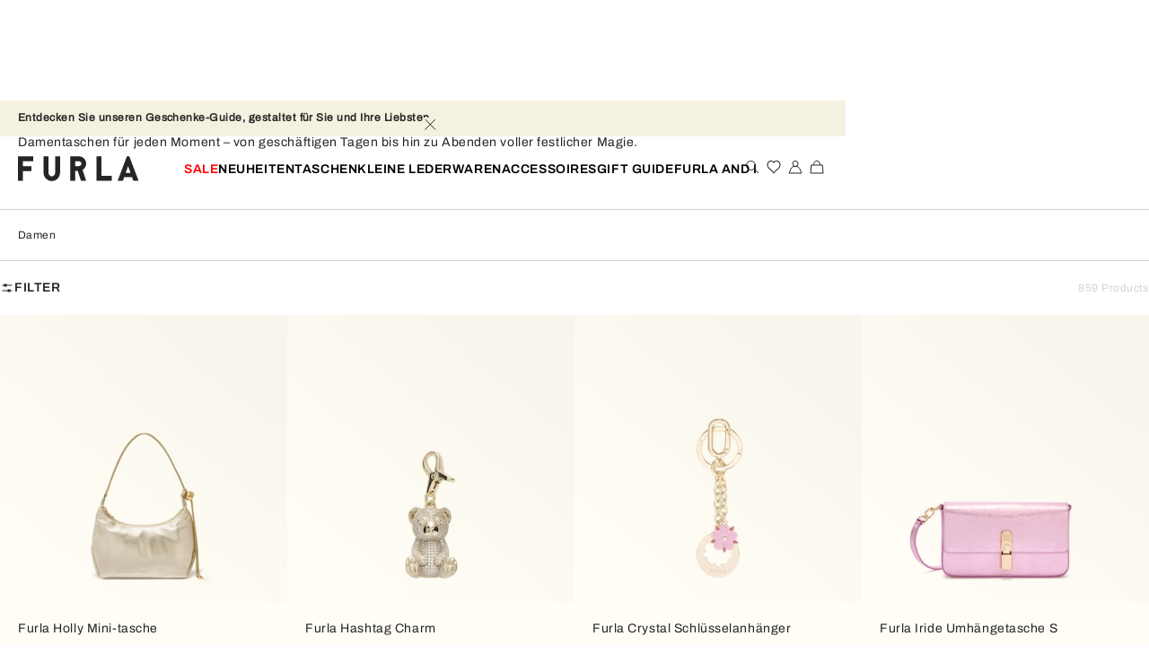

--- FILE ---
content_type: text/css; charset=utf8
request_url: https://www.furla.com/mobify/bundle/8844/main.css
body_size: 88636
content:
.ResetPasswordInfoPopup__reset__password--info__popup--oAKEF{padding:1.25rem;color:var(--color-black)}.ResetPasswordInfoPopup__reset__password--info__popup--heading--oyWcT{font-size:0.875rem;line-height:1.25rem;font-family:var(--font-third);letter-spacing:.04em;text-transform:uppercase;font-weight:600;margin-block-end:1.25rem}.ResetPasswordInfoPopup__reset__password--info__popup--oAKEF p{font-size:0.75rem;line-height:1.25rem;font-family:var(--font-main);letter-spacing:.04em;text-transform:none;font-weight:400}@media(min-width: 992px){.ResetPasswordInfoPopup__reset__password--info__popup--oAKEF p{font-size:0.875rem;line-height:1.5rem;font-family:var(--font-main);letter-spacing:.04em;text-transform:none;font-weight:400}}@media(max-width: 576px){.ResetPasswordInfoPopup__reset__password--kk9G9{padding:0}}@media(max-width: 576px){.ResetPasswordInfoPopup__reset__password--kk9G9 .popup__overlay{inset-block-start:auto}.ResetPasswordInfoPopup__reset__password--kk9G9 .popup__overlay .typography--p{padding:0.9375rem}}.reset__password .popup__content{background-color:rgba(255,255,255,.8);-webkit-backdrop-filter:blur(25px);backdrop-filter:blur(25px)}
.AccountActivationInfoPopup__account__activation--info__popup--uD7Dp{padding:1.25rem;color:var(--color-black)}.AccountActivationInfoPopup__account__activation--info__popup--heading--iXRBv{font-size:0.875rem;line-height:1.25rem;font-family:var(--font-third);letter-spacing:.04em;text-transform:uppercase;font-weight:600;margin-block-end:1.25rem}.AccountActivationInfoPopup__account__activation--info__popup--uD7Dp p{font-size:0.75rem;line-height:1.25rem;font-family:var(--font-main);letter-spacing:.04em;text-transform:none;font-weight:400}@media(min-width: 992px){.AccountActivationInfoPopup__account__activation--info__popup--uD7Dp p{font-size:0.875rem;line-height:1.5rem;font-family:var(--font-main);letter-spacing:.04em;text-transform:none;font-weight:400}}@media(max-width: 576px){.AccountActivationInfoPopup__account__activation--Qw4XQ{padding:0}}@media(max-width: 576px){.AccountActivationInfoPopup__account__activation--Qw4XQ .popup__overlay{inset-block-start:auto}.AccountActivationInfoPopup__account__activation--Qw4XQ .popup__overlay .typography--p{padding:0.9375rem}}.account__activation .popup__content{background-color:rgba(255,255,255,.8);-webkit-backdrop-filter:blur(25px);backdrop-filter:blur(25px)}
.points-history-table .levelHeader{padding:1rem 0.25rem}.points-history-table .bonusHeader{padding:0.25rem}.points-history-table .textInfo{padding-inline-start:0.3125rem}.points-history-table .table{width:100%;margin:1rem 0;border-collapse:collapse}.points-history-table .headerCell{padding:0.75rem 1rem;background-color:var(--color-shadow-of-white);text-align:left;text-transform:uppercase;font-weight:600;border-block-end:0.0625rem solid var(--color-black)}.points-history-table .cell{padding:0.75rem 1rem;border-block-end:0.0625rem solid var(--color-black)}.points-history-table .positive{color:var(--color-medium-dark-shade-of-green);font-weight:500}.points-history-table .negative{color:var(--color-shade-of-red);font-weight:500}.points-history-table .emptyState{margin:1rem 0;padding:0.125rem;text-align:center;background:var(--color-shadow-of-white);border-radius:0.25rem;color:var(--color-grey40)}
@media(max-width: 576px){.ShowOnDesktop__show-on-desktop--mG5FA{display:none}}
@media(min-width: 577px){.ShowOnMobile__show-on-mobile--vH0J6{display:none}}
@media(min-width: 1201px){.ShowOnTabletAndMobile__show-on-tablet-mobile--CzaaT{display:none}}
.Socials__socials--kdBw5{--list-item-padding: 0.5rem;--list-icon-dimension: 1rem;display:flex;margin:calc(var(--list-item-padding)*-1);padding:0;line-height:0;list-style:none}@media(min-width: 577px){.Socials__socials--kdBw5{--list-item-padding: 1rem;--list-icon-dimension: 1.5rem}}


.skeleton-wrapper{position:relative;display:block;height:100%;width:100%}.skeleton{position:absolute;display:block;inset-block-start:0;inset-inline-start:0;inset-inline-end:0;inset-block-end:0;animation:skeleton-loading 1s linear infinite alternate}@keyframes skeleton-loading{0%{background-color:#fffdf5}100%{background-color:#f5f1e0}}
.AccordionGroup__accordion_group--MXIjo .accordion.active .accordion-content{opacity:1}.AccordionGroup__accordion_group--MXIjo .accordion-title{padding:0 1rem;margin:0;width:100%;height:50px;border:0;background-color:rgba(0,0,0,0);color:var(--color-black);text-align:start;line-height:50px;text-transform:none}.AccordionGroup__accordion_group--MXIjo .accordion-title,.AccordionGroup__accordion_group--MXIjo .accordion-title-text{font-size:1rem;line-height:19px;text-transform:none}.AccordionGroup__accordion_group--MXIjo .accordion-title-content{display:flex;align-items:center;justify-content:space-between;width:100%}.AccordionGroup__accordion_group--MXIjo .accordion-title-content .accordion-icon{min-width:1.25rem}@media(min-width: 992px){.AccordionGroup__accordion_group--MXIjo .accordion-title-content .accordion-icon{min-width:unset}}.AccordionGroup__accordion_group--MXIjo .accordion-title-group{display:flex;align-items:center;justify-content:start}.AccordionGroup__accordion_group--MXIjo .accordion-title-group:first-child{margin-inline-end:0.625rem}.AccordionGroup__accordion_group--MXIjo .accordion-content{max-height:0;overflow:hidden;transition:max-height .15s ease-out,opacity .5s ease-in-out}.AccordionGroup__accordion_group--MXIjo .accordion-content.active{max-height:none;overflow:visible;opacity:0}.AccordionGroup__accordion_group--MXIjo .accordion-content>.container{padding-right:0;padding-left:0}.AccordionGroup__accordion_group--MXIjo .accordion-content>.container>.row:not(.edge-to-edge){padding:0 1rem}.AccordionGroup__accordion_group--MXIjo .accordion-content>.container>.row.edge-to-edge{margin-inline-end:0;margin-inline-start:0}.AccordionGroup__accordion_group--MXIjo[data-type="contrast"] .accordion{border-bottom:1px solid var(--color-black)}.AccordionGroup__accordion_group--MXIjo[data-type="contrast"] .accordion:first-child{border-top:1px solid var(--color-black)}.AccordionGroup__accordion_group--MXIjo[data-type="contrast"] .accordion-title{text-transform:uppercase}.AccordionGroup__accordion_group--MXIjo[data-type="contrast"] .accordion-content{opacity:0}.AccordionGroup__accordion_group--MXIjo[data-type="contrast"] .accordion-icon{transform:rotate(0);transition:transform .2s ease-in-out}.AccordionGroup__accordion_group--MXIjo[data-type="contrast"] .accordion.active .accordion-icon{transform:rotate(-180deg)}
.field{margin-block-end:10px}.field .label-ellipsis{display:inline-block;width:100%;overflow:hidden;white-space:nowrap;text-overflow:ellipsis}.field .label-ellipsis input{margin-top:0.625rem}.field input.invalid{border-block-end:1px solid var(--error-color);color:var(--error-color)}.field input.invalid::placeholder{color:var(--error-color)}.field__error{color:var(--error-color)}.field .label-sibling{margin-block-start:10px}
.Ratio-content img{width:100%}
.flyout .flyout__wrapper--after-open:focus,.flyout .flyout__content--after-open:focus,.flyout .flyout__overlay--after-open:focus{outline:none;box-shadow:none}.flyout__overlay{position:fixed;inset-block-start:0;inset-block-end:0;inset-inline-start:0;inset-inline-end:0;z-index:110}.flyout__overlay::before{content:"";position:fixed;inset-block-start:0;inset-block-end:0;inset-inline-start:0;inset-inline-end:0;background-color:rgba(0,0,0,.3);opacity:0;z-index:-1;transition:opacity .85s cubic-bezier(0.19, 1, 0.22, 1)}.flyout__overlay--after-open.flyout__overlay::before{opacity:1}.flyout__overlay--before-close.flyout__overlay::before{opacity:0;pointer-events:none}.flyout__wrapper,.flyout__content{position:absolute;width:100%;height:100%;inset-block-start:0;inset-block-end:0;inset-inline-start:auto;inset-inline-end:0}.flyout__wrapper{transition:transform .85s cubic-bezier(0.19, 1, 0.22, 1)}.flyout__wrapper--before-close{pointer-events:none}@media(max-width: 992px){.flyout__wrapper{width:100% !important}}.flyout__content{overflow:auto;background-color:#fff}.flyout__close{padding-block-start:0rem;padding-inline-end:0rem;padding-block-end:0rem;padding-inline-start:0rem;margin-block-start:0rem;margin-inline-end:0rem;margin-block-end:0rem;margin-inline-start:0rem;position:absolute;z-index:1;color:var(--color-black)}.flyout__close,.flyout__close:active,.flyout__close:focus,.flyout__close:hover{background-color:rgba(0,0,0,0) !important;border:0}@media(min-width: 577px){.flyout__close{width:20px;height:20px;inset-block-start:15px;inset-inline-end:15px}}@media(max-width: 576px){.flyout__close{inset-block-start:0;inset-inline-end:15px}}.flyout--direction-RTL .flyout__wrapper{transform:translateX(100%)}.flyout--direction-RTL .flyout__wrapper--after-open{transform:translateX(0)}.flyout--direction-RTL .flyout__wrapper--before-close{transform:translateX(100%)}.flyout--direction-LTR .flyout__wrapper{transform:translateX(-100%)}.flyout--direction-LTR .flyout__wrapper--after-open{transform:translateX(0)}.flyout--direction-LTR .flyout__wrapper--before-close{transform:translateX(-100%)}.flyout--direction-BTT .flyout__wrapper{transform:translateY(100%)}.flyout--direction-BTT .flyout__wrapper--after-open{transform:translateY(0)}.flyout--direction-BTT .flyout__wrapper--before-close{transform:translateY(100%)}.flyout--direction-HTTB .flyout__wrapper{max-height:0;transition:max-height .5s cubic-bezier(0.19, 1, 0.22, 1)}.flyout--direction-HTTB .flyout__wrapper--after-open{max-height:100%}.flyout--direction-HTTB .flyout__wrapper--before-close{max-height:0}.flyout--direction-LTRTL .flyout__wrapper{transform:translateX(100%)}.flyout--direction-LTRTL .flyout__wrapper--after-open{transform:translateX(0)}.flyout--direction-LTRTL .flyout__wrapper--before-close{transform:translateX(-100%)}.flyout--direction-NONE .flyout__content{width:100vw;height:100vh;inset-block-start:0;inset-block-end:0}.flyout--sub-flyout>.flyout__overlay{width:50vw}.flyout--sub-flyout>.flyout__overlay::before{display:none}.flyout--sub-flyout .flyout__overlay>.flyout__wrapper{inset-inline-start:0;inset-inline-end:auto;transform:translateX(0);opacity:0;pointer-events:none;transition:opacity .3s linear}.flyout--sub-flyout .flyout__overlay>.flyout__wrapper--after-close,.flyout--sub-flyout .flyout__overlay>.flyout__wrapper--before-close{transform:translateX(0);transition:opacity .3s linear}.flyout--sub-flyout .flyout__overlay>.flyout__wrapper--after-open{opacity:1;pointer-events:auto}.flyout--sub-flyout .flyout__overlay>.flyout__wrapper--before-close{opacity:0;pointer-events:none}
.general-picture{position:relative;display:block;width:100%}.general-picture img{display:block;width:100%;height:auto}.general-picture .skeleton-wrapper{position:absolute}.broken-link{display:block;padding-block-start:100%}.broken-link img{display:none}
.tip{display:flex}.tip-icon{width:20px;height:20px;border:1px solid var(--black-color)}
.accordion__heading{position:relative;display:flex}.accordion__btn{position:absolute;inset-block-start:50%;inset-inline-start:50%;transform:translate(calc(-50% * var(--transform-x-sign)), -50%);margin-block-start:0rem;margin-inline-end:0rem;margin-block-end:0rem;margin-inline-start:0rem;padding-block-start:0rem;padding-inline-end:0rem;padding-block-end:0rem;padding-inline-start:0rem;border:none;background-color:rgba(0,0,0,0)}.accordion__btn svg{background-color:rgba(0,0,0,0)}
.popup{position:relative;z-index:150}.popup__overlay{position:fixed;display:flex;align-items:end;justify-content:center;inset-block-start:0;inset-block-end:0;inset-inline-start:0;inset-inline-end:0;z-index:51}.popup__overlay::before{content:"";position:fixed;inset-block-start:0;inset-block-end:0;inset-inline-start:0;inset-inline-end:0;background-color:rgba(0,0,0,.3);opacity:0;pointer-events:none;z-index:-1;transition:opacity .85s cubic-bezier(0.19, 1, 0.22, 1)}.popup__overlay.ReactModal__Overlay--after-open::before{opacity:1}.popup__overlay.ReactModal__Overlay--before-close::before{opacity:0;pointer-events:none}@media(min-width: 576px){.popup__overlay{align-items:center}}.popup__content{width:100vw;padding:1.25rem;transition:opacity .85s cubic-bezier(0.19, 1, 0.22, 1),transform .85s cubic-bezier(0.19, 1, 0.22, 1);opacity:0;background-color:#fff}.popup__content.ReactModal__Content--after-open{opacity:1}.popup__content.ReactModal__Content--before-close{opacity:0}@media(min-width: 576px){.popup__content{width:auto}}.popup__close{position:absolute;padding:1rem;inset-block-start:0;inset-inline-end:0;background-color:rgba(0,0,0,0);border:none;line-height:0}@media(min-width: 576px){.popup__close{padding:1.25rem}}.popup__close svg{width:16px;height:16px}.popup_direction-TTB .popup__content{transform:translateY(-1.875rem)}.popup_direction-TTB .popup__content.ReactModal__Content--after-open{transform:translateY(0)}.popup_direction-TTB .popup__content.ReactModal__Content--before-close{transform:translateY(-1.875rem)}.popup_direction-BTT .popup__content{transform:translateY(1.875rem)}.popup_direction-BTT .popup__content.ReactModal__Content--after-open{transform:translateY(0)}.popup_direction-BTT .popup__content.ReactModal__Content--before-close{transform:translateY(1.875rem)}.popup_direction-LTR .popup__content{transform:translateX(-100%)}.popup_direction-LTR .popup__content.ReactModal__Content--after-open{transform:translateX(0)}.popup_direction-LTR .popup__content.ReactModal__Content--before-close{transform:translateX(-100%)}.popup_direction-NONE .popup__content{position:fixed;top:0;bottom:0;width:100vw;height:100vh}
.Toolkit__showMenu-button--SSFYb{position:fixed;display:flex;align-items:center;justify-content:center;width:2.1875rem;height:2.1875rem;inset-block-start:35%;inset-inline-start:0;z-index:998;background-color:var(--color-beige2);border:none;border-block-end:1px solid var(--color-black-0_2)}.Toolkit__showMenu-button--SSFYb svg{width:1.5625rem;height:1.5625rem}.Toolkit__toolkit--TZUIb{position:fixed;display:none;flex-direction:column;height:100%;width:fit-content;padding:1.25rem;inset-inline-start:0;inset-block-start:0;z-index:999;background-color:var(--color-white);gap:1.25rem;box-shadow:var(--color-black) 0 0 2px;overflow:auto}.Toolkit__toolkit-button-close--c5jPY{position:absolute;border:none;background-color:rgba(0,0,0,0);inset-block-start:0.625rem;inset-inline-end:0.9375rem}.Toolkit__toolkit-button-close--c5jPY svg{width:1.25rem;height:1.25rem}.Toolkit__toolkit-element--uiZWG{position:relative;width:100%}.Toolkit__toolkit-element-trigger__wrapper--qF7Op{display:flex}.Toolkit__toolkit-element-trigger__wrapper--qF7Op span{font-size:1rem;line-height:1.25rem;font-family:var(--font-third);letter-spacing:.02em;text-transform:none;font-weight:600}.Toolkit__toolkit-element--uiZWG .Toolkit__active-customer-groups--otlcf{margin-block-end:1rem}.Toolkit__toolkit-element--uiZWG .Toolkit__submit-button--C6Xuz{background-color:var(--color-black)}.Toolkit__toolkit-element--uiZWG .Toolkit__reset-button--f9o4X{background-color:var(--grey-color)}.Toolkit__toolkit-element--uiZWG .Toolkit__submit-button--C6Xuz,.Toolkit__toolkit-element--uiZWG .Toolkit__reset-button--f9o4X{padding:0.25rem;min-width:3.125rem;margin-inline-end:0.5rem;color:var(--color-white);outline:none;border:none;font-size:0.875rem;line-height:1.25rem;font-family:var(--font-main);letter-spacing:.04em;text-transform:capitalize;font-weight:400}.Toolkit__toolkit-element--uiZWG .dropdown__trigger{font-size:1rem;line-height:1.25rem;font-family:var(--font-third);letter-spacing:.02em;text-transform:none;font-weight:600;display:flex;align-items:center}.Toolkit__toolkit-element--uiZWG .dropdown__trigger .icon-arrow-drop-down-module-dims{width:1rem;height:1rem;margin-inline-start:0.5rem}.Toolkit__toolkit-element--uiZWG .dropdown__menu__inner{width:fit-content;position:absolute !important;transform:none;inset-block-start:1.875rem !important;inset-inline-start:0rem !important}.Toolkit__toolkit--visible--esL1k{display:flex}.Toolkit__toolkit--visible--esL1k .Toolkit__storefront-toolkit-text--KP_oL{font-size:1.25rem;line-height:1rem;font-family:var(--font-third);letter-spacing:.02em;text-transform:none;font-weight:600}.Toolkit__toolkit--visible--esL1k .Toolkit__toolkit-icon--zgPO8{display:none}.Toolkit__toolkit--visible--esL1k .Toolkit__toolkit-element--uiZWG{display:block}.Toolkit__toolkit--TZUIb input[type=text],.Toolkit__toolkit--TZUIb input[type=number],.Toolkit__toolkit--TZUIb textarea{border:1px solid var(--color-black)}
.thron-video-wrapper{position:relative;width:100%;height:100%}.thron-video-container{position:relative;width:100%;height:100%;z-index:1}.thron-video-overlay{position:absolute;width:100%;height:100%;inset-block-start:0;inset-inline-start:0;z-index:2;cursor:default}.thron-video-overlay:hover>.play-button{display:flex}.thron-video-overlay>.play-button{position:absolute;display:none;inset-block-start:50%;inset-inline-start:50%}.thron-video-overlay button{display:flex;justify-content:center;align-items:center;height:2.25rem;width:2.25rem;background-color:var(--color-black);fill:var(--color-white);color:var(--color-white);border:1px solid var(--color-white);border-radius:100%}.thron-video-controls{position:absolute;display:flex;flex-direction:row-reverse;gap:0.9375rem;inset-block-end:3.125rem;inset-inline-end:3.125rem}@media(max-width: 991px){.thron-video-controls{inset-block-end:10%;inset-inline-end:10%}}
:root{--button-padding: 14px;--button-margin: 10px 0;--button-width: 170px;--button-width--big: 345px;--button-width--double-button-wrapper: 360px;--button-bg-primary: var(--color-black);--button-bg-primary--active: var(--color-white);--button-bg-secondary: var(--color-white);--button-bg-secondary--active: var(--color-black);--button-bg-disabled: var(--grey-color);--button-bg-pressed: var(--grey-light-color);--button-bg-error: var(--color-white);--button-color-primary: var(--color-white);--button-color-primary--active: var(--color-black);--button-color-secondary: var(--color-black);--button-color-secondary--active: var(--color-white);--button-color-disabled: var(--white-color);--button-color-pressed: var(--color-black);--button-color-error: var(--error-color);--button-border-color-primary: var(--color-black);--button-border-color-primary--active: var(--color-black);--button-border-color-secondary--active: var(--color-black);--button-border-color-disabled: var(--grey-color);--button-border-color-pressed: var(--color-black);--button-border-color-error: var(--error-color);--button-border-radius: 0;--tooltip-padding-container: 30px 10px}.Button__btn--hjeRo{font-size:0.875rem;line-height:1.25rem;font-family:var(--font-main);letter-spacing:.04em;text-transform:none;font-weight:400;position:relative;padding:var(--button-padding);margin:var(--button-margin);text-align:center;border:none;transition:all .3s ease-in-out}@media(max-width: 576px){.Button__btn--hjeRo{font-size:0.75rem;line-height:1rem;font-family:var(--font-main);letter-spacing:.04em;text-transform:none;font-weight:400}}.Button__btn__loader--Hahv4{position:absolute;display:flex;align-items:center;justify-content:center;inset-block-start:0;inset-inline-end:0;inset-block-end:0;inset-inline-start:0;opacity:0;background-color:rgba(255,255,255,.6);color:#fff;visibility:hidden;transition:all .3s ease-in-out}@media(max-width: 575px){.Button__btn__loader--Hahv4{transition:all .1s ease-in-out}}.Button__btn__loader--Hahv4 span{display:inline-block;width:24px;height:24px;border:3px solid rgba(0,0,0,.3);border-radius:50%;border-top-color:var(--color-black);animation:Button__spin--J4men 1s ease-in-out infinite}@keyframes Button__spin--J4men{to{transform:rotate(360deg)}}.Button__btn--loading--oltY4 .Button__btn__loader--Hahv4{opacity:1;visibility:visible}.Button__btn__content--Ulhyb{display:block}.Button__btn--hjeRo:focus{text-decoration:none}.Button__btn--hjeRo[disabled]{opacity:.5;background-color:var(--button-bg-disabled);color:var(--button-color-disabled);border-color:var(--button-border-color-disabled)}.Button__btn--hjeRo[disabled],.Button__btn--hjeRo[disabled]:hover,.Button__btn--hjeRo[disabled]:focus,.Button__btn--hjeRo[disabled]:active{cursor:not-allowed}.Button__btn--primary--_rLSR{background-color:var(--button-bg-primary);color:var(--button-color-primary);border:1px solid rgba(0,0,0,0)}.Button__btn--primary--_rLSR:not([disabled]):hover{border-color:var(--button-bg-primary);background-color:var(--button-color-primary);color:var(--button-bg-primary)}.Button__btn--alternative--PaslB{background-color:var(--button-color-primary);color:var(--button-bg-primary);border:1px solid var(--button-bg-primary)}.Button__btn--alternative--PaslB:not([disabled]):hover{background-color:var(--button-bg-primary);color:var(--button-color-primary)}.Button__btn--secondary--_mIUX{font-size:1rem;line-height:1.25rem;font-family:var(--font-third);letter-spacing:.02em;text-transform:uppercase;font-weight:600;height:100%;width:100%;margin:0;border-block-end:1px solid var(--color-black-0_2);background-color:var(--button-bg-secondary);color:var(--button-color-secondary)}@media(max-width: 576px){.Button__btn--secondary--_mIUX{font-size:0.875rem;line-height:1.25rem;font-family:var(--font-third);letter-spacing:.04em;text-transform:uppercase;font-weight:600}}.Button__btn--secondary--_mIUX:not([disabled]):hover{background-color:var(--color-beige2)}.Button__btn--secondary--_mIUX:not([disabled]):hover svg{animation:Button__arrow-right--c5OnW .3s ease-in-out}.Button__btn--secondary--_mIUX .Button__btn__content--Ulhyb{display:flex;justify-content:space-between;align-items:center}.Button__btn--secondary--_mIUX .Button__text--montL{display:flex;justify-content:flex-start;align-items:center;min-width:50%;max-width:85%;color:var(--color-black);text-align:start}.Button__btn--secondary--_mIUX .Button__icon-wrapper--AosPW{overflow:hidden}.Button__btn--secondary--_mIUX svg{position:relative;display:flex;align-items:center;height:100%;inset-inline-start:0}.Button__btn--tertiary--Ol3rI{background-color:inherit;padding:0;margin:0;color:var(--color-black)}.Button__btn--tertiary--Ol3rI:hover .Button__btn__content--Ulhyb::after{animation:Button__btn-tertiary__underline--yScs0 .5s ease-in-out}.Button__btn--tertiary--Ol3rI[disabled]{background-color:inherit;color:inherit}.Button__btn--tertiary--Ol3rI .btn__content{position:relative;padding-block-end:1px;text-decoration:none;cursor:pointer}.Button__btn--tertiary--Ol3rI .btn__content::after{content:"";position:absolute;display:block;width:100%;min-height:1px;inset-block-end:0;inset-inline-start:0;background:var(--color-underline)}.Button__btn--anything--KJGfs{border:none;padding:0;background-color:inherit}.Button__btn--anything--KJGfs:not([disabled]):hover{border:none;background-color:inherit}.Button__btn--anything--KJGfs:focus,.Button__btn--anything--KJGfs:hover{outline:none;border:none;background-color:rgba(0,0,0,0)}.Button__btn--link--s94E8{position:relative;padding-block-end:1px;text-decoration:none;cursor:pointer;margin-block-start:0rem;margin-inline-end:0rem;margin-block-end:0rem;margin-inline-start:0rem;padding-block-start:0rem;padding-inline-end:0rem;padding-block-end:0rem;padding-inline-start:0rem;background:initial;color:initial;border:0}.Button__btn--link--s94E8::after{content:"";position:absolute;display:block;width:100%;min-height:1px;inset-block-end:0;inset-inline-start:0;background:var(--color-underline)}.Button__btn--fixed--cIjKE{justify-content:space-between;min-width:var(--button-width)}.Button__btn--full-width--hfx3f{width:100%}.Button__btn--error--Tb4DM{background-color:var(--button-bg-error);color:var(--button-color-error);border:0.0625rem solid var(--button-border-color-error);cursor:not-allowed}@keyframes Button__arrow-right--c5OnW{0%{inset-inline-start:0}49%{inset-inline-start:110%}50%{inset-inline-start:-110%}100%{inset-inline-start:0}}@keyframes Button__btn-tertiary__underline--yScs0{0%{width:0}25%{width:10%}75%{width:90%}100%{width:100%}}
.Accordion__accordion--Rap6B{width:100%;border-block-end:1px solid var(--color-black)}.Accordion__accordion__heading--rJzBa svg,.Accordion__accordion__heading--rJzBa button{background-color:rgba(0,0,0,0)}
.cf-grid.contact-us{display:flex;flex-direction:column;align-items:center}.cf-grid.contact-us>.row{width:43.75rem}@media(max-width: 768px){.cf-grid.contact-us>.row{width:100%;padding:0;margin-inline-start:1.25rem;margin-inline-end:1.25rem}}.cf-grid.contact-us .text h1,.cf-grid.contact-us .text h2,.cf-grid.contact-us .text h3,.cf-grid.contact-us .text h4,.cf-grid.contact-us .text h5,.cf-grid.contact-us .text h6{padding-block-start:3.75rem;padding-block-end:3.75rem;font-size:0.875rem;line-height:1.25rem;font-family:var(--font-third);letter-spacing:.04em;text-transform:uppercase;font-weight:600}.cf-grid.contact-us .text p{font-size:0.875rem;line-height:1.25rem;font-family:var(--font-main);letter-spacing:.04em;text-transform:none;font-weight:400}.cf-grid.contact-us .text a{display:inline;text-decoration:underline}.cf-grid.contact-us .text.default p{line-height:1.5rem}.cf-grid .show-carousel-navigation .swiper-navigation.one-slide-row button:first-child>span,.cf-grid .show-carousel-navigation .swiper-navigation.one-slide-row button:last-child>span{display:block}.cf-grid .show-carousel-navigation .swiper-navigation.one-slide-row button:first-child{inset-inline-start:-2.5rem}.cf-grid .show-carousel-navigation .swiper-navigation.one-slide-row button:last-child{inset-inline-end:-2.5rem}
.FormClickableField__form__clickable-field--b07YY{text-align:start}
.FormDescription__form__description--z5EBV{margin-bottom:.25rem;font-size:.75rem;line-height:1.5;color:var(--color-grey2)}
.FormTitle__form__title--FIkz0{margin-bottom:.25rem;font-size:.8125rem;line-height:1.3;color:var(--color-black);text-transform:uppercase}
.Form__form--H6z4Z{display:flex;flex-direction:column}
.DropdownTrigger__dropdown__trigger--Gx_sN{font-size:0.75rem;line-height:1rem;font-family:var(--font-third);letter-spacing:.04em;text-transform:none;font-weight:600;position:relative;padding:var(--footer-nav-item-spacing) 0;background-color:rgba(0,0,0,0);border:none;white-space:nowrap;color:var(--color-black)}@media(min-width: 577px){.DropdownTrigger__dropdown__trigger--Gx_sN{padding:var(--footer-nav-item-spacing)}}.DropdownTrigger__dropdown__trigger--Gx_sN::before{content:"";position:absolute;inset-inline-end:0;bottom:var(--footer-nav-item-spacing);inset-inline-start:0;height:1px;background-color:var(--color-black);transform:scaleX(0);transform-origin:left;transition:transform .6s cubic-bezier(0, 0.7, 0.3, 1)}@media(min-width: 577px){.DropdownTrigger__dropdown__trigger--Gx_sN::before{inset-inline-end:var(--footer-nav-item-spacing);inset-inline-start:var(--footer-nav-item-spacing)}}.DropdownTrigger__dropdown__trigger--Gx_sN:hover::before{transform:scaleX(1)}.DropdownTrigger__dropdown__trigger--active--V6Dpk svg{transform:rotate(180deg)}.DropdownTrigger__dropdown__trigger--Gx_sN.DropdownTrigger__disabled--RIGlW{cursor:not-allowed}.DropdownTrigger__dropdown__trigger--Gx_sN svg{transition:transform .3s ease-in-out}.DropdownTrigger__dropdown__label--tMgcC{font-size:0.75rem;line-height:1rem;font-family:var(--font-main);letter-spacing:.04em;text-transform:none;font-weight:400}.DropdownTrigger__dropdown__value--PwTPi{text-transform:uppercase}
.DropdownMenu__dropdown__backdrop--vNZwK{position:fixed;inset-block-start:0;inset-inline-end:0;inset-block-end:0;inset-inline-start:0;background-color:rgba(0,0,0,.3) !important;border:none;opacity:0;visibility:hidden;pointer-events:none;transition:opacity .3s ease-in-out;z-index:8;padding-block-start:0rem;padding-inline-end:0rem;padding-block-end:0rem;padding-inline-start:0rem;margin-block-start:0rem;margin-inline-end:0rem;margin-block-end:0rem;margin-inline-start:0rem}.DropdownMenu__dropdown__backdrop--visible--cpEMO{opacity:1;visibility:visible;pointer-events:auto}.DropdownMenu__dropdown__menu--xs5zO{position:fixed;inset-block-start:0;inset-inline-end:0;inset-block-end:0;inset-inline-start:0;pointer-events:none;z-index:220}.DropdownMenu__dropdown__menu--xs5zO.dropdown-with-button .DropdownMenu__dropdown__menu__inner--HACgJ{width:10.625rem}.DropdownMenu__dropdown__menu--xs5zO.dropdown-with-button .DropdownMenu__dropdown__menu__inner--HACgJ a button{margin:0;padding-block-start:0.875rem;padding-inline-end:0rem;padding-block-end:0.875rem;padding-inline-start:0rem}.DropdownMenu__dropdown__menu--visible--P4AJX{pointer-events:all}@media(min-width: 577px){.DropdownMenu__dropdown__menu--visible--P4AJX .dropdown__bottom-direction{transform:translateY(0)}.DropdownMenu__dropdown__menu--visible--P4AJX .dropdown__top-direction{transform:translateY(-100%)}.DropdownMenu__dropdown__menu--visible--P4AJX .dropdown__bottom-direction,.DropdownMenu__dropdown__menu--visible--P4AJX .dropdown__top-direction{transition:transform .4s cubic-bezier(0, 0.71, 0.46, 0.97),opacity .2s cubic-bezier(0, 0.7, 0.3, 1),visibility .2s cubic-bezier(0, 0.7, 0.3, 1)}}@media(min-width: 577px){html:not(.lock-scroll) .DropdownMenu__dropdown__menu--xs5zO{position:static}}.DropdownMenu__dropdown__menu__inner--HACgJ{position:fixed;max-height:var(--full-vh-new-browsers);inset-inline-end:0;inset-block-end:0;inset-inline-start:0;background-color:var(--color-white);border:1px solid var(--color-black-0_2);transition:transform .6s cubic-bezier(0, 0.7, 0.3, 1);transform:translateY(150%);z-index:210;visibility:hidden}.DropdownMenu__dropdown__menu__inner--HACgJ:has(.DropdownMenu__dropdown__search--GJnkz){inset-block-start:50%;inset-block-end:auto}@media(min-width: 577px){.DropdownMenu__dropdown__menu__inner--HACgJ{position:absolute;width:14.5625rem;inset-inline-end:auto;inset-block-start:0;inset-block-end:auto;opacity:0;visibility:hidden;transition:transform .6s cubic-bezier(0.55, 0.04, 0.3, 1),opacity .2s cubic-bezier(0, 0.7, 0.3, 1),visibility .2s cubic-bezier(0, 0.7, 0.3, 1);transform:translateY(-50%);z-index:114}}html[dir="rtl"] .dropdown__menu--reversed .DropdownMenu__dropdown__menu__inner--HACgJ{right:auto}@media(max-width: 576px){.DropdownMenu__dropdown__menu--visible--P4AJX .DropdownMenu__dropdown__menu__inner--HACgJ{transform:translateY(0);visibility:visible}.DropdownMenu__dropdown__menu--visible--P4AJX .DropdownMenu__dropdown__menu__inner--HACgJ:has(.DropdownMenu__dropdown__search--GJnkz){transform:translateY(-50%)}}@media(min-width: 577px){.DropdownMenu__dropdown__menu--visible--P4AJX .DropdownMenu__dropdown__menu__inner--HACgJ{opacity:1;visibility:visible}}.DropdownMenu__dropdown__title--GuoQK{min-height:3rem;border-block-end:1px solid var(--color-black-0_2);font-size:0.875rem;line-height:1.25rem;font-family:var(--font-main);letter-spacing:.04em;text-transform:uppercase;font-weight:400;padding-block-start:1rem;padding-inline-end:var(--dropdown-padding-h);padding-block-end:1rem;padding-inline-start:var(--dropdown-padding-h)}.DropdownMenu__dropdown__close--dNfEa{position:absolute;inset-block-start:0.8125rem;inset-inline-end:calc(var(--dropdown-padding-h) - 0.5rem);background-color:rgba(0,0,0,0);border:none;padding-block-start:0rem;padding-inline-end:0.5rem;padding-block-end:0rem;padding-inline-start:0.5rem}.DropdownMenu__dropdown__close--dNfEa svg{width:1rem;height:1rem}.DropdownMenu__dropdown__search--GJnkz{padding-block-start:1rem;padding-inline-end:var(--dropdown-padding-h);padding-block-end:1rem;padding-inline-start:var(--dropdown-padding-h);display:flex;align-items:center;width:100%;border-block-end:1px solid var(--color-black-0_2);background-color:var(--color-white);gap:0.375rem}.DropdownMenu__dropdown__search--GJnkz input{outline:none;border:none;border-radius:0;overflow:hidden;-webkit-appearance:none !important;-webkit-border-radius:0;background-color:var(--color-white);font-size:0.875rem;line-height:1.25rem;font-family:var(--font-main);letter-spacing:.04em;text-transform:none;font-weight:400}@media(max-width: 576px){.DropdownMenu__dropdown__search--GJnkz input{flex-basis:calc(100% - 22px - 18px)}}.DropdownMenu__dropdown__search--GJnkz svg{flex-basis:1rem}.DropdownMenu__dropdown__search--GJnkz .icon-close-dims{width:0.75rem;height:0.75rem;stroke:var(--color-black)}.DropdownMenu__dropdown__search--GJnkz::-webkit-input-placeholder{color:var(--color-black-opacity)}.DropdownMenu__dropdown__search--GJnkz::-moz-placeholder,.DropdownMenu__dropdown__search--GJnkz:-ms-input-placeholder{color:var(--color-black-opacity)}.DropdownMenu__dropdown__search--GJnkz:-moz-placeholder{color:var(--color-black-opacity)}.DropdownMenu__dropdown__search--GJnkz::-webkit-search-decoration,.DropdownMenu__dropdown__search--GJnkz::-webkit-search-cancel-button,.DropdownMenu__dropdown__search--GJnkz::-webkit-search-results-button,.DropdownMenu__dropdown__search--GJnkz::-webkit-search-results-decoration{-webkit-appearance:none}.DropdownMenu__dropdown__list--Z1Guk{max-height:calc(var(--full-vh-new-browsers) - 56px - 56px);margin-block-end:0;overflow:auto;list-style:none;padding-block-start:0rem;padding-inline-end:1.25rem;padding-block-end:0rem;padding-inline-start:1.25rem}@media(min-width: 992px){.DropdownMenu__dropdown__list--Z1Guk{max-height:20rem}}.DropdownMenu__dropdown__item__btn--B3HfP{display:block;width:100%;background-color:var(--color-white);border:none;text-align:start;transition:all .2s ease-in-out;border-block-end:1px solid var(--color-black-0_2);font-size:0.875rem;line-height:1.25rem;font-family:var(--font-main);letter-spacing:.04em;text-transform:none;font-weight:400;padding-block-start:1.25rem;padding-inline-end:var(--dropdown-padding-h);padding-block-end:1.25rem;padding-inline-start:var(--dropdown-padding-h)}.DropdownMenu__dropdown__item__btn--B3HfP:not(.DropdownMenu__dropdown__item__btn--nothing--o2Uum):hover{background-color:var(--color-black-0_2);color:var(--color-white)}.DropdownMenu__dropdown__item--active--b328H .DropdownMenu__dropdown__item__btn--B3HfP{font-size:0.875rem;line-height:1.25rem;font-family:var(--font-third);letter-spacing:.04em;text-transform:none;font-weight:600;border:1px solid var(--color-black);background:var(--color-white)}.DropdownMenu__dropdown__item--ivwhq:not(:last-child){border-block-end:1px solid var(--color-black-opacity)}
:root{--dropdown-padding-h: 1.25rem}.Dropdown__dropdown--cjv9q{position:relative;line-height:1}
.BrandsCharacterGroup__brands__char-group--aEtqP{position:relative;margin:0;padding-inline-start:2.25rem;list-style:none}.alphabetic-scroll .BrandsCharacterGroup__brands__char-group--aEtqP:not(:last-child){border-block-end:1px solid var(--color-grey2)}.alphabetic-scroll .BrandsCharacterGroup__brands__char-group--aEtqP:not(:last-child)::before{inset-block-start:1.4375rem}@media(min-width: 577px){.alphabetic-scroll .BrandsCharacterGroup__brands__char-group--aEtqP:not(:last-child)::before{inset-block-start:-0.125rem}}div.collapsible .BrandsCharacterGroup__brands__char-group--aEtqP:first-child{margin-block-start:1.5rem;border-block-start:1px solid var(--color-grey2)}div.collapsible .BrandsCharacterGroup__brands__char-group--aEtqP:not(:last-child){border-block-end:1px solid var(--color-grey2)}div.alphabetic-scroll .BrandsCharacterGroup__brands__char-group--aEtqP{scroll-margin-block-start:calc(var(--header-height) + var(--tabs-heading-height))}@media(min-width: 577px){.alphabetic-scroll .BrandsCharacterGroup__brands__char-group--aEtqP:not(:last-child){border-block-end:0}div.collapsible .BrandsCharacterGroup__brands__char-group--aEtqP{padding-inline-start:1.25rem}div.collapsible .BrandsCharacterGroup__brands__char-group--aEtqP:first-child{margin-block-start:0;border-block-start:none}div.collapsible .BrandsCharacterGroup__brands__char-group--aEtqP:not(:last-child){border-block-end:none}div.alphabetic-scroll .BrandsCharacterGroup__brands__char-group--aEtqP{padding-inline-start:2.125rem}}.BrandsCharacterGroup__brands__char-group--aEtqP::before{font-size:0.625rem;line-height:1rem;font-family:var(--font-main);letter-spacing:.04em;text-transform:uppercase;font-weight:400;content:attr(data-character);position:absolute;inset-block-start:0.84375rem;inset-inline-start:1rem;color:var(--color-black);transition:opacity .2s ease-in-out;will-change:opacity;letter-spacing:var(--text-small-uppercase-l-spacing);line-height:0.9375rem}div.alphabetic-scroll .BrandsCharacterGroup__brands__char-group--aEtqP::before{font-size:0.75rem;line-height:1rem;font-family:var(--font-main);letter-spacing:.04em;text-transform:uppercase;font-weight:400;line-height:0.875rem}@media(min-width: 577px){.BrandsCharacterGroup__brands__char-group--aEtqP::before{inset-inline-start:0}div.collapsible .BrandsCharacterGroup__brands__char-group--aEtqP::before{inset-block-start:0;line-height:0.9375rem}div.alphabetic-scroll .BrandsCharacterGroup__brands__char-group--aEtqP::before{font-size:1.25rem;line-height:1rem;font-family:var(--font-third);letter-spacing:.02em;text-transform:uppercase;font-weight:600}}@media(min-width: 576px){.BrandsCharacterGroup__brands__char-group--aEtqP:hover::before{opacity:.5}}
.BrandsItem__brands__item--v1iHg{font-size:0.75rem;line-height:1rem;font-family:var(--font-third);letter-spacing:.04em;text-transform:none;font-weight:600}.BrandsItem__brands__item--v1iHg:not(:last-child){border-block-end:1px solid var(--color-grey2)}div.alphabetic-scroll .BrandsItem__brands__item--v1iHg{font-size:0.75rem;line-height:1rem;font-family:var(--font-main);letter-spacing:.04em;text-transform:uppercase;font-weight:400;line-height:0.875rem}div.alphabetic-scroll .BrandsItem__brands__item--v1iHg .BrandsItem__brands__link--emwtb{padding-block-start:1.4375rem;padding-inline-end:0rem;padding-block-end:1.4375rem;padding-inline-start:0rem}@media(min-width: 577px){div.alphabetic-scroll .BrandsItem__brands__item--v1iHg .BrandsItem__brands__link--emwtb{padding:0}}@media(min-width: 577px){.BrandsItem__brands__item--v1iHg{font-size:0.625rem;line-height:1rem;font-family:var(--font-main);letter-spacing:.04em;text-transform:none;font-weight:400}div.alphabetic-scroll .BrandsItem__brands__item--v1iHg{font-size:1.25rem;line-height:1rem;font-family:var(--font-third);letter-spacing:.02em;text-transform:uppercase;font-weight:600}div.collapsible .BrandsItem__brands__item--v1iHg{font-size:0.625rem;line-height:1rem;font-family:var(--font-main);letter-spacing:.04em;text-transform:none;font-weight:400}.BrandsItem__brands__item--v1iHg:not(:last-child){border-block-end:none}div.alphabetic-scroll .BrandsItem__brands__item--v1iHg:not(:last-child){margin-bottom:0.1875rem}}.BrandsItem__brands__link--emwtb{display:block;padding:0.75rem 0;color:var(--color-black);transition:opacity .2s ease-in-out;will-change:opacity}@media(min-width: 577px){.BrandsItem__brands__link--emwtb{padding:0}}@media(min-width: 577px){ul:hover .BrandsItem__brands__link--emwtb{opacity:.5}ul:hover .BrandsItem__brands__link--emwtb:hover{opacity:1;color:var(--color-black)}}
.TabPane__tabs__tab--cZLW3{display:none;width:100%}.contrast .TabPane__tabs__tab--cZLW3{display:block;height:0;width:0;opacity:0;visibility:hidden;transition:opacity .3s ease-in}.TabPane__tabs__tab--active--kAcYr{display:block}.contrast .TabPane__tabs__tab--active--kAcYr{width:100%;height:auto;opacity:1;visibility:visible}@media(min-width: 577px){.TabPane__tabs__tab--cZLW3{padding:60px 0}}.TabPane__tabs__tab--cZLW3 .container-fluid,.TabPane__tabs__tab--cZLW3 .row{--bs-gutter-y: 0;--bs-gutter-x: 0}
.Tabs__tabs--U5JjO.contrast .Tabs__tabs__heading--QYAc6.header-hidden{border-block-start-color:initial;inset-block-start:initial}.Tabs__tabs--U5JjO.contrast .Tabs__tabs__heading__triggers--pisjw{width:100%}.Tabs__tabs--U5JjO.contrast .Tabs__tabs__heading__trigger--fnnSQ{flex:1 0 50%;border-inline-end:1px solid var(--color-black);border-inline-start:1px solid var(--color-black)}.Tabs__tabs--U5JjO.contrast .Tabs__tabs__heading__trigger--active--_jxJP{background-color:var(--color-black);color:var(--color-white);border-inline-end:0}.Tabs__tabs--U5JjO.contrast .Tabs__tabs__heading__trigger--fnnSQ::before{height:initial;transform:initial;transition:initial}.Tabs__tabs--U5JjO.contrast .Tabs__tabs__body--fUNa_{display:flex;padding-top:20px;overflow:hidden}.Tabs__tabs--U5JjO{position:relative;display:flex;flex-direction:column}[class*=col-]>.Tabs__tabs--U5JjO{margin-inline-end:calc(var(--grid-gutter-x)*-0.5);margin-inline-start:calc(var(--grid-gutter-x)*-0.5)}.arch .Tabs__tabs__heading--QYAc6{position:relative;display:flex;justify-content:center;align-items:center;top:0;left:50%;height:6.25rem;width:100%;transform:translateX(-50%);background-color:rgba(0,0,0,0);border:none}.arch .Tabs__tabs__heading__trigger--fnnSQ{opacity:.5;font-size:1rem;line-height:1.25rem;font-family:var(--font-third);letter-spacing:.02em;text-transform:none;font-weight:600}@media(max-width: 576px){.arch .Tabs__tabs__heading__trigger--fnnSQ{font-size:0.875rem;line-height:1.25rem;font-family:var(--font-third);letter-spacing:.04em;text-transform:none;font-weight:600}}.arch .Tabs__tabs__heading__trigger--fnnSQ::before{transform:none;background-color:rgba(0,0,0,0)}.arch .Tabs__tabs__heading__trigger--active--_jxJP{opacity:1}.arch .Tabs__tabs__heading__navigation--XfJKw{position:absolute;inset-inline-end:calc(var(--grid-gutter-x)*.5)}@media(max-width: 992px){.arch .Tabs__tabs__heading__navigation--XfJKw{display:none}}.arch .Tabs__tabs__heading__navigation--XfJKw button,.arch .Tabs__tabs__heading__navigation--XfJKw button:hover{height:100%;background-color:rgba(0,0,0,0);border:0}@media(min-width: 577px){.arch .Tabs__tabs__body--fUNa_ .cf-carousel{padding-block-start:0rem;padding-inline-end:1.5625rem;padding-block-end:0rem;padding-inline-start:1.5625rem}}@media(min-width: 577px){.arch .Tabs__tabs__body--fUNa_ .cf-carousel .swiper-wrapper{justify-content:space-between}}.arch .Tabs__tabs__body--fUNa_ .cf-carousel .swiper-navigation{display:none}@media(min-width: 577px){.arch .Tabs__tabs__body--fUNa_ .cf-carousel .swiper-slide{width:30% !important}}.arch .Tabs__tabs__body--fUNa_ .cf-carousel .swiper-slide:nth-child(odd){overflow:hidden;border-radius:100vw 100vw 0 0}.arch .Tabs__tabs__body--fUNa_ .tabs__tab{padding:0}.arch .Tabs__tabs__body--fUNa_ .tabs__tab__footer{display:flex;justify-content:center;align-items:center;padding-block:2.5rem}.arch .Tabs__tabs__body--fUNa_ .tabs__tab__text{max-width:40%;text-align:center;font-size:0.875rem;line-height:1.25rem;font-family:var(--font-main);letter-spacing:.04em;text-transform:none;font-weight:400}@media(max-width: 576px){.arch .Tabs__tabs__body--fUNa_ .tabs__tab__text{font-size:0.75rem;line-height:1.25rem;font-family:var(--font-main);letter-spacing:.04em;text-transform:none;font-weight:400}}@media(max-width: 992px){.arch .Tabs__tabs__heading--QYAc6{display:flex;align-items:flex-start;height:3.75rem;max-width:100%}.arch .Tabs__tabs__heading__trigger--fnnSQ{padding-block:0}.arch .Tabs__tabs__body--fUNa_ .cf-carousel .swiper-navigation{display:none}.arch .Tabs__tabs__body--fUNa_ .tabs__tab__text{max-width:100%;padding-inline:1.25rem}}@media(max-width: 576px){.arch .Tabs__tabs__heading--QYAc6{overflow-x:scroll;scrollbar-width:none}.arch .Tabs__tabs__heading--QYAc6::-webkit-scrollbar{width:0}.arch .Tabs__tabs__heading__trigger--fnnSQ{width:50vw;--initial-margin: calc((var(--items) - 1) * 25vw)}.arch .Tabs__tabs__heading__trigger--fnnSQ:first-child{margin-inline-start:calc((var(--initial-margin)) + var(--items)*25vw)}.arch .Tabs__tabs__heading__trigger--fnnSQ:last-child{margin-inline-end:25vw}}.Tabs__tabs__heading--QYAc6{position:sticky;display:flex;justify-content:space-between;border-block-start:1px solid var(--color-black);border-block-end:1px solid var(--color-black);background-color:var(--color-white);inset-block-start:var(--header-height);z-index:114;transition:inset-block-start .5s ease-in-out,border .5s ease-in-out}.Tabs__tabs__heading--QYAc6.header-hidden{inset-block-start:0;border-block-start-color:rgba(0,0,0,0)}.Tabs__tabs__heading__triggers--pisjw{display:flex}.Tabs__tabs__heading__trigger--fnnSQ{padding:1.3125rem;background-color:rgba(0,0,0,0);border:none;font-size:0.875rem;line-height:17px;text-transform:uppercase;letter-spacing:.01em;font-weight:700;font-family:var(--font-main);position:relative}.Tabs__tabs__heading__trigger--fnnSQ::before,.Tabs__tabs__heading__trigger--fnnSQ::after{--hover-block-spacing: 0;--hover-inline-spacing: 0}@media(min-width: 576px){.Tabs__tabs__heading__trigger--fnnSQ{padding-block-start:0.6875rem;padding-block-end:0.6875rem}}.Tabs__tabs__heading__trigger--fnnSQ::before{content:"";position:absolute;height:1px;inset-block-end:0;inset-block-end:var(--hover-block-spacing);inset-inline-start:0;inset-inline-start:var(--hover-inline-spacing);inset-inline-end:0;inset-inline-end:var(--hover-inline-spacing);background-color:var(--color-black);transform:scaleX(0);transform-origin:left;transition:transform .6s cubic-bezier(0, 0.7, 0.3, 1)}.Tabs__tabs__heading__trigger--fnnSQ.Tabs__active--iadVN,.Tabs__tabs__heading__trigger--fnnSQ:hover{color:var(--color-black)}.Tabs__tabs__heading__trigger--fnnSQ.Tabs__active--iadVN::before,.Tabs__tabs__heading__trigger--fnnSQ:hover::before{transform:scaleX(1)}.Tabs__tabs__heading__trigger--active--_jxJP::before{transform:scaleX(1)}.Tabs__tabs__heading__side--JSP2o{display:inline-flex;justify-content:center}.Tabs__tabs__heading__side--JSP2o.show-side-component-in-body{display:none}@media(min-width: 576px){.Tabs__tabs__heading__side--JSP2o.show-side-component-in-body{display:inline-flex}}.Tabs__tabs__body--fUNa_{width:100%}.Tabs__tabs__body--fUNa_.show-side-component-in-body{display:flex}@media(min-width: 576px){.Tabs__tabs__body--fUNa_.show-side-component-in-body{display:block}}@media(min-width: 576px){.Tabs__tabs__body__side-component--oQ6x2{display:none}}
.BrandsNavigator__brands-navigator--qEulw{display:flex;padding:0 20px;margin:0;list-style:none}@media(max-width: 575px){.show-side-component-in-body .BrandsNavigator__brands-navigator--qEulw{padding-block-start:0rem;padding-inline-end:0.625rem;padding-block-end:0rem;padding-inline-start:0.625rem;position:sticky;flex-direction:column;align-items:center;inset-block-start:50%;transform:translateY(calc(-50% + var(--header-height)));transition:transform .5s ease-in-out}}@media(max-width: 575px){.header__hidden ~ main .show-side-component-in-body .BrandsNavigator__brands-navigator--qEulw{transform:translateY(calc(-50% + 29px))}}.BrandsNavigator__brands-navigator__item--_90qz{position:relative;display:inline-flex}.BrandsNavigator__brands-navigator__item--_90qz:not(.BrandsNavigator__brands-navigator__item--active--W8IJc){opacity:.3}.BrandsNavigator__brands-navigator__btn--CxzoZ{font-size:0.625rem;line-height:1rem;font-family:var(--font-main);letter-spacing:.04em;text-transform:uppercase;font-weight:400;padding:0.125rem 0;border:none;background-color:rgba(0,0,0,0);transition:opacity .2s ease-in-out;line-height:1rem}@media(min-width: 577px){.BrandsNavigator__brands-navigator__btn--CxzoZ{line-height:0.875rem}}.BrandsNavigator__brands-navigator__btn--CxzoZ:hover:not(:focus){opacity:.5}.BrandsNavigator__brands-navigator__btn-content--OCJJD{display:flex;align-items:center;justify-content:center;height:0.875rem;width:0.875rem;border-radius:100%}.BrandsNavigator__brands-navigator__item--_90qz:not(.BrandsNavigator__brands-navigator__item--active--W8IJc) .BrandsNavigator__brands-navigator__btn--CxzoZ{pointer-events:none}.BrandsNavigator__brands-navigator__active-char-group--dURbd .BrandsNavigator__brands-navigator__btn-content--OCJJD{color:var(--color-white);background-color:var(--color-black)}
.BrandsTitle__brands__title--HwXB7{position:relative;display:block;margin:0;padding:1rem calc(var(--bs-gutter-x)*.5) 0.9375rem;width:100%;background-color:rgba(0,0,0,0);border:none;text-align:start;color:var(--color-black);outline:none;font-size:0.75rem;line-height:1rem;font-family:var(--font-main);letter-spacing:.04em;text-transform:uppercase;font-weight:400}.BrandsTitle__brands__title--HwXB7>svg{position:absolute;width:0.8125rem;inset-block-start:calc(0.1875rem*-1);inset-inline-end:0;transition:transform .3s ease-in-out}@media(min-width: 577px){.BrandsTitle__brands__title--HwXB7{margin:0;padding:0 0 1rem}.BrandsTitle__brands__title--HwXB7>svg{display:none}}
.Brands__brands--lzN91{display:flex;flex-direction:column}.Brands__brands--lzN91.collapsible{padding-block-start:0.125rem;padding-inline-end:0rem;padding-block-end:0.125rem;padding-inline-start:0rem;width:100%}.Brands__brands--active--IAkl3 svg.icon-caret-down-outline-dims{transform:rotate(180deg)}.Brands__brands__content--EGvY6{margin:0 calc(var(--brands-outer-gutters)*-1)}.Brands__brands__content__inner--oBltf{display:flex;flex-direction:column}@media(min-width: 577px){.Brands__brands__content__inner--oBltf{display:block}}@media(min-width: 577px){.Brands__brands__content--EGvY6{margin:0}}.Brands__brands--lzN91.collapsible>.Brands__brands__content--EGvY6{column-count:1;column-gap:2rem}@media(min-width: 577px){.Brands__brands--lzN91.collapsible>.Brands__brands__content--EGvY6{column-count:5}}
.Badge__badge--lg3_c{font-size:0.75rem;line-height:14px;padding-block-start:4px}@media(min-width: 576px){.Badge__badge--lg3_c{padding-block-start:5px}}
:root{--swiper-pagination-color: var(--color-black)}.Carousel__swiper-wrapper--qvdr7{display:block}.swiper-navigation.one-slide-row{display:contents}.swiper-navigation.one-slide-row button:first-child,.swiper-navigation.one-slide-row button:last-child{position:absolute;top:0;bottom:0;margin:0;z-index:2}.swiper-navigation.one-slide-row button:first-child>span,.swiper-navigation.one-slide-row button:last-child>span{display:none}.swiper-navigation.one-slide-row button:first-child{inset-inline-start:0}.swiper-navigation.one-slide-row button:last-child{inset-inline-end:0}.Carousel__pagination--hhpvs{position:absolute;top:50%;inset-inline-end:10px;transform:translate3d(0, -50%, 0);text-align:center;transition:.3s opacity;z-index:10}.Carousel__pagination--hhpvs.swiper-pagination-progressbar{bottom:0;top:auto;transform:none}.Carousel__pagination--hhpvs .bullet{position:relative;width:auto;height:auto;transition:width .4s,height .4s,margin .4s}.Carousel__pagination--hhpvs .bullet,.Carousel__pagination--hhpvs .bullet-active::before{display:block;margin-block-end:11px;cursor:pointer;font-size:0.75rem;line-height:14px;text-transform:uppercase;letter-spacing:var(--text-small-uppercase-l-spacing)}.Carousel__pagination--hhpvs .bullet-active::before{position:absolute;inset-block-start:50%;inset-inline-start:50%;transform:translate(calc(-50% * var(--transform-x-sign)), -50%);transform:translate(calc(-50% * var(--transform-x-sign)), -50%);content:"";width:12px;height:12px;margin:0;background-color:var(--color-black);border-radius:50%}.Carousel__slide--LWVKu{position:relative;display:flex;justify-content:center;align-items:center;font-size:18px;background:var(--color-white);transition:ease-in .2s}.closet .swiper-wrapper .Carousel__slide--LWVKu{height:auto}
.ContentCardDescription__content-card__description--C90mK>div.text{color:var(--color-black);font-weight:700;margin-block-start:0.3125rem}.ContentCardDescription__content-card__description--C90mK>div.text>p{font-size:1rem}.ContentCardDescription__content-card__description--above-image--BBj8L>div.text>p{font-size:0.875rem}@media(min-width: 993px){.ContentCardDescription__content-card__description--above-image--BBj8L>div.text{color:var(--color-white);opacity:.8}.ContentCardDescription__content-card__description--above-image--BBj8L>div.text>p{font-size:1rem}}.ContentCardDescription__content-card__description--review--iLbY_{margin-block-end:20px}.ContentCardDescription__content-card__description--review--iLbY_>div.text{margin-block-start:0}.ContentCardDescription__content-card__description--review--iLbY_>div.text p{font-size:0.875rem;line-height:17px;text-transform:none}.ContentCardDescription__content-card__description--service-card--ixt2R p{font-size:0.875rem;line-height:17px;text-transform:none}.ContentCardDescription__content-card__description--product-push--RTsCt{display:block;clear:both;margin-block-start:13px}.ContentCardDescription__content-card__description--product-push--RTsCt p{font-size:0.8125rem;line-height:15px;text-transform:none}
.ContentCardImages__content-card__images--_cyfD{display:flex}.ContentCardImages__content-card__images--_cyfD:not(.ContentCardImages__content-card__images--above-image--tStfa){margin-block-end:0}@media(min-width: 577px){.ContentCardImages__content-card__images--_cyfD:not(.ContentCardImages__content-card__images--above-image--tStfa){margin-block-end:0.9375rem}}.ContentCardImages__content-card__images--above-image--tStfa{order:1}.ContentCardImages__content-card__images--_cyfD>div.skeleton-wrapper{position:absolute;top:0;right:0;bottom:0;left:0;z-index:-1}.ContentCardImages__content-card__images--_cyfD>div{flex:0 0 100%;max-width:100%}.ContentCardImages__content-card__images--_cyfD picture,.ContentCardImages__content-card__images--_cyfD img{width:100%;height:100%;object-fit:cover}div.products-grid .ContentCardImages__content-card__images--_cyfD{--picture-aspect-ratio: calc(4 / 2.95)}div.products-grid-x10 .ContentCardImages__content-card__images--product-push--RpxEO{height:calc((100vw - 18px)/10*var(--picture-aspect-ratio))}div.products-grid-x6 .ContentCardImages__content-card__images--product-push--RpxEO{height:calc((100vw - 10px)/6*var(--picture-aspect-ratio))}div.products-grid-x4 .ContentCardImages__content-card__images--product-push--RpxEO{height:calc((100vw - 6px)/4*var(--picture-aspect-ratio))}
.ContentCardInnerWrapper__content-card__inner-wrapper--above-image--gAr6w{order:0;margin-block-end:1.25rem}div.edge-to-edge .ContentCardInnerWrapper__content-card__inner-wrapper--above-image--gAr6w{padding:0 calc(var(--grid-gutter-x)*.5)}@media(min-width: 993px){.ContentCardInnerWrapper__content-card__inner-wrapper--above-image--gAr6w{position:absolute;display:flex;flex-direction:column;justify-content:end;width:auto;top:calc(var(--grid-gutter-x)*.5);right:calc(var(--grid-gutter-x)*.5);bottom:calc(var(--grid-gutter-x)*.5);left:calc(var(--grid-gutter-x)*.5);max-width:86%;margin-block-end:0}}.ContentCardInnerWrapper__content-card__inner-wrapper--review--z7IQf{display:flex;flex-direction:column;flex-grow:1}.ContentCardInnerWrapper__content-card__inner-wrapper--product-push--s1Wv7{padding-inline:10px}div.products-grid-x10 .ContentCardInnerWrapper__content-card__inner-wrapper--product-push--s1Wv7{display:none}@media(max-width: 576px){div.quick-search-flyout .ContentCardInnerWrapper__content-card__inner-wrapper--q6UrO{padding-inline-start:20px}}
.ContentCardLinks__content-card__links--hTS_w{position:relative;display:flex;z-index:2;gap:15px}.ContentCardLinks__content-card__links--hTS_w a{font-size:1rem;line-height:19px;text-transform:none;letter-spacing:0;font-weight:700;font-family:var(--font-main);color:var(--color-black);position:relative}@media(max-width: 576px){.ContentCardLinks__content-card__links--hTS_w a{font-size:0.75rem;line-height:14px;text-transform:none;letter-spacing:0;font-weight:700;font-family:var(--font-main)}}.ContentCardLinks__content-card__links--hTS_w a::before{--hover-block-spacing: 0;--hover-inline-spacing: 0}div.quick-search-flyout .ContentCardLinks__content-card__links--hTS_w a{font-size:1rem;line-height:19px;text-transform:none;letter-spacing:0;font-weight:700;font-family:var(--font-main)}.ContentCardLinks__content-card__links--hTS_w a::before{content:"";position:absolute;height:1px;inset-block-end:0;inset-block-end:var(--hover-block-spacing);inset-inline-start:0;inset-inline-start:var(--hover-inline-spacing);inset-inline-end:0;inset-inline-end:var(--hover-inline-spacing);background-color:var(--color-black);transform:scaleX(0);transform-origin:left;transition:transform .6s cubic-bezier(0, 0.7, 0.3, 1)}.ContentCardLinks__content-card__links--hTS_w a.ContentCardLinks__active--Na0HA,.ContentCardLinks__content-card__links--hTS_w a:hover{color:var(--color-black)}.ContentCardLinks__content-card__links--hTS_w a.ContentCardLinks__active--Na0HA::before,.ContentCardLinks__content-card__links--hTS_w a:hover::before{transform:scaleX(1)}@media(min-width: 993px){.ContentCardLinks__content-card__links--above-image--XyQV8>a{color:var(--color-white)}.ContentCardLinks__content-card__links--above-image--XyQV8>a::before{background-color:var(--color-white)}.ContentCardLinks__content-card__links--above-image--XyQV8>a:hover{color:var(--color-white)}.ContentCardLinks__content-card__links--above-image--XyQV8>a:hover::before{background-color:var(--color-white)}}.ContentCardLinks__content-card__links--only-button--j2sf2 button{font-size:1rem;line-height:1.25rem;font-family:var(--font-third);letter-spacing:.02em;text-transform:uppercase;font-weight:600;margin-block-start:0.3125rem}@media(max-width: 576px){.ContentCardLinks__content-card__links--only-button--j2sf2 button{font-size:0.75rem;line-height:1rem;font-family:var(--font-third);letter-spacing:.04em;text-transform:none;font-weight:600;margin-block-start:0}}
.ContentCardSubtitles__content-card__subtitles--eyVhN{display:flex;gap:50px}.ContentCardSubtitles__content-card__subtitles--eyVhN>span,.ContentCardSubtitles__content-card__subtitles--eyVhN>a{font-size:1rem;line-height:19px;text-transform:none;letter-spacing:0;font-family:var(--font-second);font-weight:400;display:inline-flex;width:auto;margin-block-end:10px;color:var(--color-black)}div.quick-search-flyout .ContentCardSubtitles__content-card__subtitles--eyVhN>span,div.quick-search-flyout .ContentCardSubtitles__content-card__subtitles--eyVhN>a{font-size:0.875rem;line-height:17px;text-transform:none;letter-spacing:.01em;font-family:var(--font-second);font-weight:400}@media(min-width: 993px){.ContentCardSubtitles__content-card__subtitles--eyVhN>span,.ContentCardSubtitles__content-card__subtitles--eyVhN>a{font-size:1rem;line-height:19px;text-transform:none;letter-spacing:0;font-family:var(--font-second);font-weight:400}div.quick-search-flyout .ContentCardSubtitles__content-card__subtitles--eyVhN>span,div.quick-search-flyout .ContentCardSubtitles__content-card__subtitles--eyVhN>a{font-size:1rem;line-height:19px;text-transform:none;letter-spacing:0;font-family:var(--font-second);font-weight:400}}.ContentCardSubtitles__content-card__subtitles--eyVhN>a{position:relative;z-index:2}.ContentCardSubtitles__content-card__subtitles--eyVhN>a::before{content:"";position:absolute;height:1px;inset-block-end:0;inset-block-end:var(--hover-block-spacing);inset-inline-start:0;inset-inline-start:var(--hover-inline-spacing);inset-inline-end:0;inset-inline-end:var(--hover-inline-spacing);background-color:var(--color-black);transform:scaleX(0);transform-origin:left;transition:transform .6s cubic-bezier(0, 0.7, 0.3, 1)}.ContentCardSubtitles__content-card__subtitles--eyVhN>a.ContentCardSubtitles__active--nIXY8,.ContentCardSubtitles__content-card__subtitles--eyVhN>a:hover{color:var(--color-black)}.ContentCardSubtitles__content-card__subtitles--eyVhN>a.ContentCardSubtitles__active--nIXY8::before,.ContentCardSubtitles__content-card__subtitles--eyVhN>a:hover::before{transform:scaleX(1)}.ContentCardSubtitles__content-card__subtitles--eyVhN>a::before{--hover-block-spacing: 0;--hover-inline-spacing: 0}@media(min-width: 993px){.ContentCardSubtitles__content-card__subtitles--above-image--ZugfZ>span,.ContentCardSubtitles__content-card__subtitles--above-image--ZugfZ>a{color:var(--color-white)}.ContentCardSubtitles__content-card__subtitles--above-image--ZugfZ>span:hover,.ContentCardSubtitles__content-card__subtitles--above-image--ZugfZ>a:hover{color:var(--color-white)}.ContentCardSubtitles__content-card__subtitles--above-image--ZugfZ>span:hover::before,.ContentCardSubtitles__content-card__subtitles--above-image--ZugfZ>a:hover::before{background-color:var(--color-white)}}.ContentCardSubtitles__content-card__subtitles--product-push--NJQxQ{margin-block-start:0rem;margin-inline-end:0rem;margin-block-end:0rem;margin-inline-start:1.25rem;display:inline-flex;align-items:end;height:23px}.ContentCardSubtitles__content-card__subtitles--product-push--NJQxQ>a{padding:0}
.ContentCardTitle__content-card__title--fx_5w{font-size:2rem;line-height:32px;text-transform:uppercase;letter-spacing:0;font-weight:700;font-family:var(--font-main);max-width:94%;color:var(--color-black);padding-inline-end:1rem;margin-block-end:30px}@media(min-width: 577px){.ContentCardTitle__content-card__title--fx_5w{font-size:3rem;line-height:48px;text-transform:uppercase;letter-spacing:0;font-weight:700;font-family:var(--font-main)}}div.col-6 .ContentCardTitle__content-card__title--fx_5w,div.col-md-3 .ContentCardTitle__content-card__title--fx_5w{font-size:1rem;line-height:19px;text-transform:uppercase;letter-spacing:0;font-weight:700;font-family:var(--font-main)}@media(min-width: 577px){div.col-6 .ContentCardTitle__content-card__title--fx_5w,div.col-md-3 .ContentCardTitle__content-card__title--fx_5w{font-size:1.3125rem;line-height:25px;text-transform:uppercase;letter-spacing:0;font-weight:700;font-family:var(--font-main)}}div.swiper-slide .ContentCardTitle__content-card__title--fx_5w{font-size:1rem;line-height:19px;text-transform:uppercase;letter-spacing:0;font-weight:700;font-family:var(--font-main)}@media(min-width: 577px){div.swiper-slide .ContentCardTitle__content-card__title--fx_5w{font-size:1.3125rem;line-height:25px;text-transform:uppercase;letter-spacing:0;font-weight:700;font-family:var(--font-main)}}div.quick-search-flyout .ContentCardTitle__content-card__title--fx_5w{font-size:1rem;line-height:19px;text-transform:none;letter-spacing:0;font-weight:700;font-family:var(--font-main)}@media(min-width: 993px){.ContentCardTitle__content-card__title--fx_5w{max-width:55rem;padding-inline-end:2rem}div.quick-search-flyout .ContentCardTitle__content-card__title--fx_5w{font-size:1.3125rem;line-height:25px;text-transform:none;letter-spacing:0;font-weight:700;font-family:var(--font-main)}}.ContentCardTitle__content-card__title--above-image--i2TWT{max-width:none}@media(min-width: 993px){.ContentCardTitle__content-card__title--above-image--i2TWT{color:var(--color-white)}}.ContentCardTitle__content-card__title--service-card--f856Q{max-width:none;padding-inline-end:0}.ContentCardTitle__content-card__title--review--aV2vy{order:1;max-width:inherit;margin-block-start:auto;text-transform:initial}.ContentCardTitle__content-card__title--review--aV2vy::before{content:"-";margin-inline-end:5px}.ContentCardTitle__content-card__title--product-push--Oqfve{font-size:1.3125rem;line-height:25px;text-transform:uppercase;letter-spacing:0;font-weight:700;font-family:var(--font-main);display:inline-block;float:left;padding-inline-end:0}html[dir=rtl] .ContentCardTitle__content-card__title--product-push--Oqfve{float:right}.ContentCardTitle__content-card__title--only-button--VhKoD{display:none}
.ContentCardText__content-card__text--CRhWE>div{display:flex;justify-content:center}.ContentCardText__content-card__text--CRhWE>div p{width:20rem;margin-block-start:1.25rem;text-align:center;font-size:0.875rem;line-height:1.25rem;font-family:var(--font-main);letter-spacing:.04em;text-transform:none;font-weight:400}@media(max-width: 576px){.ContentCardText__content-card__text--CRhWE>div p{width:20.9375rem;font-size:0.75rem;line-height:1rem;font-family:var(--font-main);letter-spacing:.04em;text-transform:none;font-weight:400}}
.ContentCard__content-card--IRa1X{position:relative;display:flex;flex-direction:column;width:100%;height:100%;text-transform:uppercase;overflow:hidden}.ContentCard__content-card--IRa1X>div:first-child{height:100%;margin-block-end:0}div[class*="col-"]>.ContentCard__content-card--IRa1X:hover{cursor:default}.ContentCard__content-card--review--duCpX,.ContentCard__content-card--product-push--tuAAY{height:100%}.ContentCard__content-card--IRa1X>div{width:100%}.ContentCard__content-card__link--gvHtp{position:absolute;top:0;right:0;bottom:0;left:0;z-index:1}
.product-banned-message{display:flex}.product-banned-message--minicart{margin-block-start:0.625rem;margin-inline-end:0rem;margin-block-end:0rem;margin-inline-start:0rem}.product-banned-message--wishlist{margin-block-start:0rem;margin-inline-end:0.625rem;margin-block-end:0rem;margin-inline-start:0.625rem}.product-banned-message__btn::after{content:none}.product-banned-message__text{color:var(--color-red)}
.product-price{position:relative;display:flex;align-items:center;justify-content:flex-start;flex-direction:row}.product-price__list{margin-inline-start:10px;text-decoration:line-through;color:var(--color-grey2)}.product-price .percentage{display:flex;margin-inline-end:5px}.product-price .percentage .product-price__sales{display:inline-flex;margin-inline-start:0.3125rem}.product-price__sales:not(:last-child){margin-inline-end:5px}.product-price__sales:not(:first-child){margin-inline-start:5px}
.product-sizes{display:flex;flex-wrap:wrap;padding-inline-start:0;margin-block-end:4px}.product-sizes li{font-size:0.8125rem;line-height:15px;list-style-type:none;padding-inline-end:10px}.product-sizes li del{color:var(--color-grey2)}
.add-to-wishlist-button{position:absolute;inset-block-start:0;inset-inline-end:0;z-index:1}.add-to-wishlist-button.added{color:var(--color-black);text-decoration:none;background-color:var(--color-white)}
.AddToWishlistButton__add-to-wishlist-button--c3nO2{width:2.5rem;height:2.5rem;padding:0;margin:0;background:var(--color-beige2);border-radius:50%}
.paypal-button{position:relative}
.apple-pay-placeholder{display:none}button.apple-pay-button{width:100%;height:3rem;-webkit-appearance:-apple-pay-button;-apple-pay-button-type:plain;-apple-pay-button-style:white-outline}
.AmazonPayButton__amazon-pay--DGXgb{position:relative;width:100%;height:3rem;overflow:hidden}.AmazonPayButton__amazon-pay--DGXgb:hover .AmazonPayButton__amazon-pay__custom-content--YPi5q{background-color:var(--color-beige1)}.AmazonPayButton__amazon-pay__btn--customized--CI0Da{position:absolute !important;width:100% !important;height:100% !important;inset-block:0;inset-inline:0;opacity:0}.AmazonPayButton__amazon-pay__btn--hidden--BToR9{display:none}.AmazonPayButton__amazon-pay__custom-content--YPi5q{display:flex;align-items:center;justify-content:center;width:100%;height:100%;border-left:0.0625rem solid var(--color-black);border-bottom:0.0625rem solid var(--color-black);border-right:0.0625rem solid var(--color-black);pointer-events:none}.AmazonPayButton__amazonpay-button-container--JJuzL{height:100%}
.coreExpressPaymentButtons{position:relative}
.AddToCartWrapper__add-to-cart__button-wrap--mZY4M{display:flex;width:100%;gap:10px}.AddToCartWrapper__add-to-cart__button-skeleton--AXJrW{margin-block:var(--button-margin)}
.PreorderMessage__preorder-message--Bq_5T{display:inline-flex;margin-block-start:0.9375rem}.PreorderMessage__preorder-message--Bq_5T .text p{font-size:0.75rem;line-height:14px}@media(min-width: 576px){.PreorderMessage__preorder-message--Bq_5T{font-size:0.6875rem;line-height:px}}
.ColorSwatchLabel__color-swatch__label--_OucN{font-size:0.75rem;line-height:1rem;font-family:var(--font-main);letter-spacing:.04em;text-transform:capitalize;font-weight:400;margin-inline-end:0.5rem}@media(min-width: 576px){.ColorSwatchLabel__color-swatch__label--_OucN{font-size:0.875rem;line-height:1.25rem;font-family:var(--font-main);letter-spacing:.04em;text-transform:capitalize;font-weight:400}}.ColorSwatchLabel__color-swatch__label--container--GMSAs{display:flex;align-items:center}@media(min-width: 576px){.ColorSwatchLabel__color-swatch__label--container--GMSAs{margin-inline-end:1rem}}.ColorSwatchLabel__color-swatch__value--Or5OP{font-size:0.75rem;line-height:1rem;font-family:var(--font-third);letter-spacing:.04em;text-transform:capitalize;font-weight:600}@media(min-width: 576px){.ColorSwatchLabel__color-swatch__value--Or5OP{font-size:0.875rem;line-height:1.25rem;font-family:var(--font-third);letter-spacing:.04em;text-transform:capitalize;font-weight:600}}
.Picture__zoom-close--b05F2{position:absolute;top:19px;inset-inline-end:19px;z-index:5}.Picture__zoom-close--b05F2 svg{transform:translateZ(0)}
.ColorSwatch__color-swatch--odRnJ{display:flex}.ColorSwatch__color-swatch__links--container--Bqa5G{display:flex;align-items:flex-start}.ColorSwatch__color-swatch__links--container--Bqa5G a,.ColorSwatch__color-swatch__links--container--Bqa5G span{display:block}.ColorSwatch__color-swatch__link--lvR1M{display:flex;margin-inline-end:1rem;width:0.625rem;height:0.625rem;border-radius:50% 50% 0 0}.ColorSwatch__color-swatch__link-transparent--I2y_X::before{background:#fff;background:-webkit-linear-gradient(left, white, gainsboro, white, gainsboro, white, gainsboro);background:-o-linear-gradient(right, white, gainsboro, white, gainsboro, white, gainsboro);background:-moz-linear-gradient(right, white, gainsboro, white, gainsboro, white, gainsboro);background:linear-gradient(to right, white, gainsboro, white, gainsboro, white, gainsboro)}.ColorSwatch__color-swatch__link-multicolour--lLMpB::before{background:#fff;background:-webkit-linear-gradient(left, orange, yellow, green, cyan, blue, violet);background:-o-linear-gradient(right, orange, yellow, green, cyan, blue, violet);background:-moz-linear-gradient(right, orange, yellow, green, cyan, blue, violet);background:linear-gradient(to right, orange, yellow, green, cyan, blue, violet)}.ColorSwatch__color-swatch__link--image--p9dce img{width:0.625rem;height:0.625rem;border-radius:50% 50% 0 0}.ColorSwatch__color-swatch__link--active--LoHsq{position:relative;display:flex;margin-inline-end:1rem}.ColorSwatch__color-swatch__link--active--LoHsq::before{content:"";position:absolute;display:block;width:100%;inset-block-end:-0.1875rem;border-block-end:1px solid var(--color-black)}.ColorSwatch__color-swatch__link--label--PLjFy{margin-inline-start:1.125rem;font-size:0.75rem;line-height:1rem;font-family:var(--font-third);letter-spacing:.04em;text-transform:capitalize;font-weight:600}*[class^=color-swatch__link-]::before{content:"";display:flex;width:0.625rem;height:0.625rem;border-radius:50% 50% 0 0}
.ColorSwatchLinks__color-swatch--W9NVH{display:flex}.ColorSwatchLinks__color-swatch__button--container--SlT_q{display:flex;align-items:flex-start}.ColorSwatchLinks__color-swatch__button--container--SlT_q .color-swatch__button .btn__content{display:flex}.ColorSwatchLinks__color-swatch__button--container--SlT_q .icon-chevron-down-dims{margin-inline-start:0.625rem}.ColorSwatchLinks__color-swatch__button--label--aEftw{max-width:40vw;word-break:break-all;margin-inline-end:1.125rem;font-size:0.75rem;line-height:1rem;font-family:var(--font-third);letter-spacing:.04em;text-transform:capitalize;font-weight:600}.ColorSwatchLinks__color-swatch__image--container--rOmpp{display:flex;flex-direction:column}.ColorSwatchLinks__color-swatch-transparent--FVhzb::before{background:#fff;background:-webkit-linear-gradient(left, white, gainsboro, white, gainsboro, white, gainsboro);background:-o-linear-gradient(right, white, gainsboro, white, gainsboro, white, gainsboro);background:-moz-linear-gradient(right, white, gainsboro, white, gainsboro, white, gainsboro);background:linear-gradient(to right, white, gainsboro, white, gainsboro, white, gainsboro)}.ColorSwatchLinks__color-swatch-multicolour--DUucZ::before{background:#fff;background:-webkit-linear-gradient(left, orange, yellow, green, cyan, blue, violet);background:-o-linear-gradient(right, orange, yellow, green, cyan, blue, violet);background:-moz-linear-gradient(right, orange, yellow, green, cyan, blue, violet);background:linear-gradient(to right, orange, yellow, green, cyan, blue, violet)}
.ColorSwatchItem__color-swatch-item__container--eZsTM{position:relative;display:flex;flex-direction:column;background-color:var(--color-beige1)}.ColorSwatchItem__color-swatch-item__container--eZsTM:hover a::after{content:"";position:absolute;width:100%;height:100%;inset-block-start:0;z-index:1;border:1px solid var(--color-black)}.ColorSwatchItem__color-swatch-item__container--eZsTM .product-price{padding-block-start:0.5rem;padding-inline-end:0.75rem;padding-block-end:0.5rem;padding-inline-start:0.75rem}.ColorSwatchItem__color-swatch-item__container--eZsTM .product-price__sales,.ColorSwatchItem__color-swatch-item__container--eZsTM .product-price-multicurrency{font-size:0.75rem;line-height:1rem;font-family:var(--font-main);letter-spacing:.04em;text-transform:none;font-weight:400}.ColorSwatchItem__color-swatch-item__container--eZsTM .product-price__list{margin-inline-start:0.3125rem}
.ColorSwatchItems__color-swatch--iABxb{display:flex}.ColorSwatchItems__color-swatch-items__container--e1Q6z{display:flex;flex-direction:column}.ColorSwatchItems__color-swatch-item__active--SZzdg::after{content:"";position:absolute;width:100%;height:100%;inset-block-start:0;z-index:1;border:1px solid var(--color-black)}
.YandexPayMessage__yandexpay-message-wrap--Kaqu5{display:flex;flex-direction:column;gap:0.625rem;padding-block-start:0.625rem}
@font-face{font-family:"swiper-icons";src:url("data:application/font-woff;charset=utf-8;base64, [base64]//wADZ2x5ZgAAAywAAADMAAAD2MHtryVoZWFkAAABbAAAADAAAAA2E2+eoWhoZWEAAAGcAAAAHwAAACQC9gDzaG10eAAAAigAAAAZAAAArgJkABFsb2NhAAAC0AAAAFoAAABaFQAUGG1heHAAAAG8AAAAHwAAACAAcABAbmFtZQAAA/gAAAE5AAACXvFdBwlwb3N0AAAFNAAAAGIAAACE5s74hXjaY2BkYGAAYpf5Hu/j+W2+MnAzMYDAzaX6QjD6/4//Bxj5GA8AuRwMYGkAPywL13jaY2BkYGA88P8Agx4j+/8fQDYfA1AEBWgDAIB2BOoAeNpjYGRgYNBh4GdgYgABEMnIABJzYNADCQAACWgAsQB42mNgYfzCOIGBlYGB0YcxjYGBwR1Kf2WQZGhhYGBiYGVmgAFGBiQQkOaawtDAoMBQxXjg/wEGPcYDDA4wNUA2CCgwsAAAO4EL6gAAeNpj2M0gyAACqxgGNWBkZ2D4/wMA+xkDdgAAAHjaY2BgYGaAYBkGRgYQiAHyGMF8FgYHIM3DwMHABGQrMOgyWDLEM1T9/w8UBfEMgLzE////P/5//f/V/xv+r4eaAAeMbAxwIUYmIMHEgKYAYjUcsDAwsLKxc3BycfPw8jEQA/[base64]/uznmfPFBNODM2K7MTQ45YEAZqGP81AmGGcF3iPqOop0r1SPTaTbVkfUe4HXj97wYE+yNwWYxwWu4v1ugWHgo3S1XdZEVqWM7ET0cfnLGxWfkgR42o2PvWrDMBSFj/IHLaF0zKjRgdiVMwScNRAoWUoH78Y2icB/yIY09An6AH2Bdu/UB+yxopYshQiEvnvu0dURgDt8QeC8PDw7Fpji3fEA4z/PEJ6YOB5hKh4dj3EvXhxPqH/SKUY3rJ7srZ4FZnh1PMAtPhwP6fl2PMJMPDgeQ4rY8YT6Gzao0eAEA409DuggmTnFnOcSCiEiLMgxCiTI6Cq5DZUd3Qmp10vO0LaLTd2cjN4fOumlc7lUYbSQcZFkutRG7g6JKZKy0RmdLY680CDnEJ+UMkpFFe1RN7nxdVpXrC4aTtnaurOnYercZg2YVmLN/d/gczfEimrE/fs/bOuq29Zmn8tloORaXgZgGa78yO9/cnXm2BpaGvq25Dv9S4E9+5SIc9PqupJKhYFSSl47+Qcr1mYNAAAAeNptw0cKwkAAAMDZJA8Q7OUJvkLsPfZ6zFVERPy8qHh2YER+3i/BP83vIBLLySsoKimrqKqpa2hp6+jq6RsYGhmbmJqZSy0sraxtbO3sHRydnEMU4uR6yx7JJXveP7WrDycAAAAAAAH//wACeNpjYGRgYOABYhkgZgJCZgZNBkYGLQZtIJsFLMYAAAw3ALgAeNolizEKgDAQBCchRbC2sFER0YD6qVQiBCv/H9ezGI6Z5XBAw8CBK/m5iQQVauVbXLnOrMZv2oLdKFa8Pjuru2hJzGabmOSLzNMzvutpB3N42mNgZGBg4GKQYzBhYMxJLMlj4GBgAYow/P/PAJJhLM6sSoWKfWCAAwDAjgbRAAB42mNgYGBkAIIbCZo5IPrmUn0hGA0AO8EFTQAA") format("woff");font-weight:400;font-style:normal}:root{--swiper-theme-color: #007aff}:host{position:relative;display:block;margin-left:auto;margin-right:auto;z-index:1}.swiper{margin-left:auto;margin-right:auto;position:relative;overflow:hidden;list-style:none;padding:0;z-index:1;display:block}.swiper-vertical>.swiper-wrapper{flex-direction:column}.swiper-wrapper{position:relative;width:100%;height:100%;z-index:1;display:flex;transition-property:transform;transition-timing-function:var(--swiper-wrapper-transition-timing-function, initial);box-sizing:content-box}.swiper-android .swiper-slide,.swiper-ios .swiper-slide,.swiper-wrapper{transform:translate3d(0px, 0, 0)}.swiper-horizontal{touch-action:pan-y}.swiper-vertical{touch-action:pan-x}.swiper-slide{flex-shrink:0;width:100%;height:100%;position:relative;transition-property:transform;display:block}.swiper-slide-invisible-blank{visibility:hidden}.swiper-autoheight,.swiper-autoheight .swiper-slide{height:auto}.swiper-autoheight .swiper-wrapper{align-items:flex-start;transition-property:transform,height}.swiper-backface-hidden .swiper-slide{transform:translateZ(0);backface-visibility:hidden}.swiper-3d.swiper-css-mode .swiper-wrapper{perspective:1200px}.swiper-3d .swiper-wrapper{transform-style:preserve-3d}.swiper-3d{perspective:1200px}.swiper-3d .swiper-slide,.swiper-3d .swiper-cube-shadow{transform-style:preserve-3d}.swiper-css-mode>.swiper-wrapper{overflow:auto;scrollbar-width:none;-ms-overflow-style:none}.swiper-css-mode>.swiper-wrapper::-webkit-scrollbar{display:none}.swiper-css-mode>.swiper-wrapper>.swiper-slide{scroll-snap-align:start start}.swiper-css-mode.swiper-horizontal>.swiper-wrapper{scroll-snap-type:x mandatory}.swiper-css-mode.swiper-vertical>.swiper-wrapper{scroll-snap-type:y mandatory}.swiper-css-mode.swiper-free-mode>.swiper-wrapper{scroll-snap-type:none}.swiper-css-mode.swiper-free-mode>.swiper-wrapper>.swiper-slide{scroll-snap-align:none}.swiper-css-mode.swiper-centered>.swiper-wrapper::before{content:"";flex-shrink:0;order:9999}.swiper-css-mode.swiper-centered>.swiper-wrapper>.swiper-slide{scroll-snap-align:center center;scroll-snap-stop:always}.swiper-css-mode.swiper-centered.swiper-horizontal>.swiper-wrapper>.swiper-slide:first-child{margin-inline-start:var(--swiper-centered-offset-before)}.swiper-css-mode.swiper-centered.swiper-horizontal>.swiper-wrapper::before{height:100%;min-height:1px;width:var(--swiper-centered-offset-after)}.swiper-css-mode.swiper-centered.swiper-vertical>.swiper-wrapper>.swiper-slide:first-child{margin-block-start:var(--swiper-centered-offset-before)}.swiper-css-mode.swiper-centered.swiper-vertical>.swiper-wrapper::before{width:100%;min-width:1px;height:var(--swiper-centered-offset-after)}.swiper-3d .swiper-slide-shadow,.swiper-3d .swiper-slide-shadow-left,.swiper-3d .swiper-slide-shadow-right,.swiper-3d .swiper-slide-shadow-top,.swiper-3d .swiper-slide-shadow-bottom,.swiper-3d .swiper-slide-shadow,.swiper-3d .swiper-slide-shadow-left,.swiper-3d .swiper-slide-shadow-right,.swiper-3d .swiper-slide-shadow-top,.swiper-3d .swiper-slide-shadow-bottom{position:absolute;left:0;top:0;width:100%;height:100%;pointer-events:none;z-index:10}.swiper-3d .swiper-slide-shadow{background:rgba(0,0,0,.15)}.swiper-3d .swiper-slide-shadow-left{background-image:linear-gradient(to left, rgba(0, 0, 0, 0.5), rgba(0, 0, 0, 0))}.swiper-3d .swiper-slide-shadow-right{background-image:linear-gradient(to right, rgba(0, 0, 0, 0.5), rgba(0, 0, 0, 0))}.swiper-3d .swiper-slide-shadow-top{background-image:linear-gradient(to top, rgba(0, 0, 0, 0.5), rgba(0, 0, 0, 0))}.swiper-3d .swiper-slide-shadow-bottom{background-image:linear-gradient(to bottom, rgba(0, 0, 0, 0.5), rgba(0, 0, 0, 0))}.swiper-lazy-preloader{width:42px;height:42px;position:absolute;left:50%;top:50%;margin-left:-21px;margin-top:-21px;z-index:10;transform-origin:50%;box-sizing:border-box;border:4px solid var(--swiper-preloader-color, var(--swiper-theme-color));border-radius:50%;border-top-color:rgba(0,0,0,0)}.swiper:not(.swiper-watch-progress) .swiper-lazy-preloader,.swiper-watch-progress .swiper-slide-visible .swiper-lazy-preloader{animation:swiper-preloader-spin 1s infinite linear}.swiper-lazy-preloader-white{--swiper-preloader-color: #fff}.swiper-lazy-preloader-black{--swiper-preloader-color: #000}@keyframes swiper-preloader-spin{0%{transform:rotate(0deg)}100%{transform:rotate(360deg)}}.swiper-pagination{position:absolute;text-align:center;transition:300ms opacity;transform:translate3d(0, 0, 0);z-index:10}.swiper-pagination.swiper-pagination-hidden{opacity:0}.swiper-pagination-disabled>.swiper-pagination,.swiper-pagination.swiper-pagination-disabled{display:none !important}.swiper-pagination-fraction,.swiper-pagination-custom,.swiper-horizontal>.swiper-pagination-bullets,.swiper-pagination-bullets.swiper-pagination-horizontal{bottom:var(--swiper-pagination-bottom, 8px);top:var(--swiper-pagination-top, auto);left:0;width:100%}.swiper-pagination-bullets-dynamic{overflow:hidden;font-size:0}.swiper-pagination-bullets-dynamic .swiper-pagination-bullet{transform:scale(0.33);position:relative}.swiper-pagination-bullets-dynamic .swiper-pagination-bullet-active{transform:scale(1)}.swiper-pagination-bullets-dynamic .swiper-pagination-bullet-active-main{transform:scale(1)}.swiper-pagination-bullets-dynamic .swiper-pagination-bullet-active-prev{transform:scale(0.66)}.swiper-pagination-bullets-dynamic .swiper-pagination-bullet-active-prev-prev{transform:scale(0.33)}.swiper-pagination-bullets-dynamic .swiper-pagination-bullet-active-next{transform:scale(0.66)}.swiper-pagination-bullets-dynamic .swiper-pagination-bullet-active-next-next{transform:scale(0.33)}.swiper-pagination-bullet{width:var(--swiper-pagination-bullet-width, var(--swiper-pagination-bullet-size, 8px));height:var(--swiper-pagination-bullet-height, var(--swiper-pagination-bullet-size, 8px));display:inline-block;border-radius:var(--swiper-pagination-bullet-border-radius, 50%);background:var(--swiper-pagination-bullet-inactive-color, #000);opacity:var(--swiper-pagination-bullet-inactive-opacity, 0.2)}button.swiper-pagination-bullet{border:none;margin:0;padding:0;box-shadow:none;appearance:none}.swiper-pagination-clickable .swiper-pagination-bullet{cursor:pointer}.swiper-pagination-bullet:only-child{display:none !important}.swiper-pagination-bullet-active{opacity:var(--swiper-pagination-bullet-opacity, 1);background:var(--swiper-pagination-color, var(--swiper-theme-color))}.swiper-vertical>.swiper-pagination-bullets,.swiper-pagination-vertical.swiper-pagination-bullets{right:var(--swiper-pagination-right, 8px);left:var(--swiper-pagination-left, auto);top:50%;transform:translate3d(0px, -50%, 0)}.swiper-vertical>.swiper-pagination-bullets .swiper-pagination-bullet,.swiper-pagination-vertical.swiper-pagination-bullets .swiper-pagination-bullet{margin:var(--swiper-pagination-bullet-vertical-gap, 6px) 0;display:block}.swiper-vertical>.swiper-pagination-bullets.swiper-pagination-bullets-dynamic,.swiper-pagination-vertical.swiper-pagination-bullets.swiper-pagination-bullets-dynamic{top:50%;transform:translateY(-50%);width:8px}.swiper-vertical>.swiper-pagination-bullets.swiper-pagination-bullets-dynamic .swiper-pagination-bullet,.swiper-pagination-vertical.swiper-pagination-bullets.swiper-pagination-bullets-dynamic .swiper-pagination-bullet{display:inline-block;transition:200ms transform,200ms top}.swiper-horizontal>.swiper-pagination-bullets .swiper-pagination-bullet,.swiper-pagination-horizontal.swiper-pagination-bullets .swiper-pagination-bullet{margin:0 var(--swiper-pagination-bullet-horizontal-gap, 4px)}.swiper-horizontal>.swiper-pagination-bullets.swiper-pagination-bullets-dynamic,.swiper-pagination-horizontal.swiper-pagination-bullets.swiper-pagination-bullets-dynamic{left:50%;transform:translateX(-50%);white-space:nowrap}.swiper-horizontal>.swiper-pagination-bullets.swiper-pagination-bullets-dynamic .swiper-pagination-bullet,.swiper-pagination-horizontal.swiper-pagination-bullets.swiper-pagination-bullets-dynamic .swiper-pagination-bullet{transition:200ms transform,200ms left}.swiper-horizontal.swiper-rtl>.swiper-pagination-bullets-dynamic .swiper-pagination-bullet{transition:200ms transform,200ms right}.swiper-pagination-fraction{color:var(--swiper-pagination-fraction-color, inherit)}.swiper-pagination-progressbar{background:var(--swiper-pagination-progressbar-bg-color, rgba(0, 0, 0, 0.25));position:absolute}.swiper-pagination-progressbar .swiper-pagination-progressbar-fill{background:var(--swiper-pagination-color, var(--swiper-theme-color));position:absolute;left:0;top:0;width:100%;height:100%;transform:scale(0);transform-origin:left top}.swiper-rtl .swiper-pagination-progressbar .swiper-pagination-progressbar-fill{transform-origin:right top}.swiper-horizontal>.swiper-pagination-progressbar,.swiper-pagination-progressbar.swiper-pagination-horizontal,.swiper-vertical>.swiper-pagination-progressbar.swiper-pagination-progressbar-opposite,.swiper-pagination-progressbar.swiper-pagination-vertical.swiper-pagination-progressbar-opposite{width:100%;height:var(--swiper-pagination-progressbar-size, 4px);left:0;top:0}.swiper-vertical>.swiper-pagination-progressbar,.swiper-pagination-progressbar.swiper-pagination-vertical,.swiper-horizontal>.swiper-pagination-progressbar.swiper-pagination-progressbar-opposite,.swiper-pagination-progressbar.swiper-pagination-horizontal.swiper-pagination-progressbar-opposite{width:var(--swiper-pagination-progressbar-size, 4px);height:100%;left:0;top:0}.swiper-pagination-lock{display:none}.swiper-container,.swiper{width:100%;height:100%;overflow:hidden}.swiper.swiper-vertical{touch-action:unset}.swiper.swiper-vertical .swiper-wrapper{touch-action:pan-x}.swiper.swiper-vertical .swiper-wrapper.swiper-end{touch-action:pan-x pan-down}.swiper.swiper-vertical .swiper-wrapper.swiper-beginning{touch-action:pan-x pan-up}.swiper .swiper-slide .react-transform-wrapper{width:100%;height:100%}.swiper .swiper-slide img{display:block;max-width:100%;max-height:100%}.swiper-navigation{display:flex}.swiper-navigation>button,.swiper-navigation>button:active,.swiper-navigation>button:focus,.swiper-navigation>button:hover{background-color:rgba(0,0,0,0) !important;border:0}html[dir=rtl] .swiper-vertical>.swiper-pagination-bullets,html[dir=rtl] .swiper-pagination-vertical.swiper-pagination-bullets{inset-inline-end:10px;inset-inline-start:auto}
.carousel-wrapper{width:100%;transition:width .3s ease-in-out}.carousel-wrapper .product-tile__link-image-bullet{width:0.375rem;height:0.375rem;border-radius:50%}
.product-tile{position:relative;display:flex;flex-direction:column;height:100%;z-index:0}.product-tile__link-image-wrapper:has(.broken-link) img{display:none}.product-tile img{display:block;height:auto}@media(max-width: 991px){.product-tile__yandex-pay-message__dsk{display:none}}@media(min-width: 992px){.product-tile__yandex-pay-message__mob{display:none}}.product-tile .product-tile-wrapper{padding-block-start:1.25rem;padding-inline-end:1.25rem;padding-block-end:1.25rem;padding-inline-start:1.25rem;display:flex;flex-direction:column;flex:auto;align-items:stretch;justify-content:flex-end}.product-tile .product-tile-wrapper .product-tile-inner-wrapper{display:flex;flex-direction:column;justify-content:flex-end;flex:auto}.product-tile .product-tile-wrapper .product-tile__name{font-size:0.875rem;line-height:1.25rem;font-family:var(--font-main);letter-spacing:.04em;text-transform:none;font-weight:400;margin-block-end:0}@media(max-width: 991px){.product-tile .product-tile-wrapper .product-tile__name{font-size:0.75rem;line-height:1rem;font-family:var(--font-main);letter-spacing:.04em;text-transform:none;font-weight:400}}@media(max-width: 991px){.product-tile .product-tile-wrapper{padding-block-start:0.75rem;padding-inline-end:0.75rem;padding-block-end:0.75rem;padding-inline-start:0.75rem}}.product-tile__name{display:block;letter-spacing:normal}.product-tile__name,.product-tile__badge,.product-tile .product-price__sales{font-size:0.875rem;line-height:1.25rem;font-family:var(--font-main);letter-spacing:.04em;text-transform:none;font-weight:400}@media(max-width: 991px){.product-tile__name,.product-tile__badge,.product-tile .product-price__sales{font-size:0.75rem;line-height:1rem;font-family:var(--font-main);letter-spacing:.04em;text-transform:none;font-weight:400}}.product-tile__brand{margin-block-end:0.125rem;font-size:0.875rem;line-height:17px;text-transform:uppercase;letter-spacing:.01em;font-weight:700;font-family:var(--font-main)}.product-tile__name,.product-tile__size{font-size:0.875rem;line-height:17px;text-transform:none;letter-spacing:.01em;font-family:var(--font-second);font-weight:400;display:flex;line-height:1rem;margin-block-end:0.125rem}.product-tile .product-price{display:flex;align-items:center;margin-block-start:0.25rem}.product-tile .product-price__list{margin-inline-start:0;color:var(--color-grey7);font-size:0.875rem;line-height:1.25rem;font-family:var(--font-main);letter-spacing:.04em;text-transform:none;font-weight:400}@media(max-width: 991px){.product-tile .product-price__list{font-size:0.75rem;line-height:1rem;font-family:var(--font-main);letter-spacing:.04em;text-transform:none;font-weight:400}}html[dir=rtl] .product-tile .product-price__list.money{margin-block-start:0rem;margin-inline-end:0.625rem;margin-block-end:0rem;margin-inline-start:0rem}.product-tile .product-price .product-price-multicurrency{display:flex;margin-inline-end:0.3125rem}html[dir=rtl] .product-tile .product-price .money{direction:ltr}.product-tile .product-price .percentage .product-price__sales{margin-inline-start:0}@media(min-width: 992px){.product-tile .action-btn-hover .add-to-cart__button-wrap,.product-tile .action-btn-hover .add-to-wishlist-button{display:none}}.product-tile .action-btn-hover .add-to-cart__button-wrap button{position:absolute;width:1.5rem;height:1.5rem;padding:0;margin:0;z-index:49;inset-block-start:0.75rem;inset-inline-end:0.75rem;background-color:var(--color-beige2);border:0;border-radius:100%}.product-tile .action-btn-hover .add-to-cart__button-wrap button:active{background-color:var(--color-white)}@media(min-width: 992px){.product-tile .action-btn-hover .add-to-cart__button-wrap button{width:2.5rem;height:2.5rem}}.product-tile .action-btn-hover .add-to-cart__button-wrap button span svg{width:1rem;height:1rem}@media(min-width: 992px){.product-tile .action-btn-hover .add-to-cart__button-wrap button span svg{width:1.25rem;height:1.25rem}}.product-tile .action-btn-hover .add-to-wishlist-button{align-items:center;justify-content:center;width:1.5rem;height:1.5rem;margin:0;padding:0;inset-block-start:3rem;inset-inline-end:0.75rem;border:none;border-radius:100%;background-color:var(--color-beige2)}.product-tile .action-btn-hover .add-to-wishlist-button:active{background-color:var(--color-white)}@media(min-width: 992px){.product-tile .action-btn-hover .add-to-wishlist-button{width:2.5rem;height:2.5rem;inset-block-start:3.75rem}}.product-tile .action-btn-hover .add-to-wishlist-button span svg{width:0.75rem;height:0.75rem}@media(min-width: 992px){.product-tile .action-btn-hover .add-to-wishlist-button span svg{width:1.25rem;height:1.25rem}}.product-tile .product-tile__badge{visibility:visible;margin-block-start:0;letter-spacing:var(--text-small-uppercase-l-spacing);color:var(--color-blue);font-size:0.75rem;line-height:1rem;font-family:var(--font-main);letter-spacing:.04em;text-transform:capitalize;font-weight:400}@media(max-width: 991px){.product-tile .product-tile__badge{min-height:1rem;margin-block-start:1.5rem}}.product-tile .product-tile__badge::after{content:"";display:inline-block;width:1ch}.product-tile .coreAddToWishlistBtn{position:absolute;top:5px;inset-inline-end:10px}.product-tile .coreAddToWishlistBtn>svg{width:20px;height:20px}.product-tile__link-image-wrapper{position:relative;display:flex;padding-block-end:100%;background-color:var(--color-beige1, var(--color-white))}.product-tile__link-image-wrapper.missing-image{margin-block-end:1.5rem}@media(max-width: 576px){.product-tile .swiper-pagination-bullets{position:absolute;display:flex;justify-content:center;margin-block-start:1rem;z-index:2;inset-block-end:0}.product-tile__link-image-bullet{width:0.1875rem;height:0.1875rem;background-color:var(--color-beige3);border-radius:0;margin-inline:0.3125rem;margin-block-end:0.3125rem}.product-tile__link-image-bullet--active{background-color:var(--color-black)}}.product-tile .color-swatch{visibility:hidden}@media(max-width: 991px){.product-tile .color-swatch{visibility:visible;margin-block-start:1.25rem}}.product-tile .color-swatch__link--active::before{width:0.875rem}.product-tile .color-swatch>div>span,.product-tile .color-swatch a,.product-tile .color-swatch span::before,.product-tile .color-swatch picture img{width:0.875rem;height:0.875rem}.product-tile .color-swatch>div>span span,.product-tile .color-swatch>div>span span::before,.product-tile .color-swatch a span,.product-tile .color-swatch a span::before,.product-tile .color-swatch span::before span,.product-tile .color-swatch span::before span::before,.product-tile .color-swatch picture img span,.product-tile .color-swatch picture img span::before{width:100%;height:100%}.product-tile .color-swatch>div>span::before{width:100%;height:100%}.product-tile .color-swatch__links--container{display:block;width:100%}.product-tile .color-swatch>div{height:2.25rem;margin:0}.product-tile .color-swatch>div>div{position:relative;display:block;height:100%}.product-tile .color-swatch>div>div .swiper-slide-active:not(:first-child){transition:opacity .1s .2s;opacity:0}.product-tile .color-swatch>div>div span{height:0.875rem;margin:0}.product-tile .color-swatch .swiper-navigation button{position:absolute;height:1.5rem;margin:0;padding-block:0;inset-block-start:-0.1875rem;z-index:49}@media(min-width: 992px){.product-tile .color-swatch .swiper-navigation button{display:none}}@media(max-width: 991px){.product-tile .color-swatch .swiper-navigation button{inset-block-start:-0.4375rem}.product-tile .color-swatch .swiper-navigation button:first-of-type{inset-inline-start:-1rem}.product-tile .color-swatch .swiper-navigation button:first-of-type span svg{background-color:var(--color-beige1)}.product-tile .color-swatch .swiper-navigation button:last-of-type{padding-inline-start:0;inset-inline-end:-1rem}.product-tile .color-swatch .swiper-navigation button:last-of-type span svg{background-color:var(--color-beige1)}}.product-tile .color-swatch .swiper-navigation button.arrow-sx-regular-disabled,.product-tile .color-swatch .swiper-navigation button.arrow-dx-regular-disabled{display:none}.product-tile picture{position:absolute;margin:0;width:100%;height:auto;inset-block-start:0;inset-inline-start:0}.product-tile picture.alternative-image{position:absolute;display:none;width:100%;inset-block-start:0;inset-inline-start:0;z-index:1}.product-tile picture.general-picture{width:100%}.product-tile .color-swatch picture.general-picture{width:unset}@media(max-width: 991px){.product-tile .color-swatch__link--active>picture.general-picture{width:0.875rem}}.product-tile>.carousel-wrapper .swiper-navigation{display:none}.product-tile:hover .alternative-image{display:flex}@media(min-width: 992px){.product-tile:hover .action-btn-hover .add-to-cart__button-wrap,.product-tile:hover .action-btn-hover .add-to-wishlist-button{display:flex}.product-tile:hover .action-btn-hover .add-to-cart__button-wrap button{transition:0s background-color}.product-tile:hover .action-btn-hover .add-to-cart__button-wrap button:hover{background-color:var(--color-white)}.product-tile:hover .action-btn-hover .add-to-wishlist-button{transition:0s background-color}.product-tile:hover .action-btn-hover .add-to-wishlist-button:hover{background-color:var(--color-white)}}.product-tile:hover>.carousel-wrapper{position:relative}.product-tile:hover>.carousel-wrapper .swiper-navigation{position:absolute;display:flex;justify-content:space-between;width:100%;height:fit-content;inset-block-start:calc(50% - 14px);visibility:visible;z-index:49}.product-tile:hover>.carousel-wrapper .swiper-navigation button{height:fit-content;margin-inline-start:0.75rem;margin-inline-end:0.75rem}.product-tile:hover>.carousel-wrapper .swiper-navigation button:last-child{inset-inline-end:0;inset-inline-start:initial}.product-tile:hover>.carousel-wrapper .swiper-navigation button>span{position:absolute;display:flex;inset-block-start:50%;inset-inline-start:50%;transform:translate(calc(-50% * var(--transform-x-sign)), -50%)}@media(min-width: 992px){.product-tile:hover .product-tile__badge{visibility:hidden}}@media(min-width: 992px){.product-tile:hover .color-swatch{visibility:visible;margin-block-start:2.5rem;margin-block-end:-2.5rem}.product-tile:hover .color-swatch .swiper-navigation{width:100%}.product-tile:hover .color-swatch .swiper-navigation button{display:flex}.product-tile:hover .color-swatch .swiper-navigation button:first-of-type{inset-inline-start:-1.25rem;padding-inline-start:1.25rem}.product-tile:hover .color-swatch .swiper-navigation button:first-of-type span svg{background-color:var(--color-beige1)}.product-tile:hover .color-swatch .swiper-navigation button:last-of-type{inset-inline-end:-1.25rem;padding-inline-end:1.25rem;padding-inline-start:0}.product-tile:hover .color-swatch .swiper-navigation button:last-of-type span svg{background-color:var(--color-beige1)}.product-tile:hover .color-swatch .swiper-navigation button.arrow-sx-regular-disabled,.product-tile:hover .color-swatch .swiper-navigation button.arrow-dx-regular-disabled{display:none}}.product-tile .preorder-message{display:block;padding-block-start:4px;font-size:0.75rem;line-height:14px}@media(min-width: 576px){.product-tile .preorder-message{padding-block-start:5px}}
.RecentlyViewed__recently__viewed--vbALe .heading{padding-block-start:2.5rem;padding-inline-end:0rem;padding-block-end:1.25rem;padding-inline-start:1.25rem;font-size:1rem;line-height:1.25rem;font-family:var(--font-third);letter-spacing:.02em;text-transform:none;font-weight:600}@media(min-width: 769px){.RecentlyViewed__recently__viewed--vbALe .heading{padding-block-start:2.5rem;padding-inline-end:0rem;padding-block-end:1.25rem;padding-inline-start:1.25rem}}.RecentlyViewed__recently__viewed--vbALe .swiper{padding-inline-start:0}.RecentlyViewed__recently__viewed--vbALe .swiper-slide{background-color:rgba(0,0,0,0)}.RecentlyViewed__recently__viewed--vbALe .swiper-slide .product-tile{width:100%}.RecentlyViewed__recently__viewed--vbALe .swiper-slide .product-tile .product-price{flex-wrap:wrap;justify-content:flex-start}.RecentlyViewed__recently__viewed--vbALe .swiper-slide .product-tile .product-price__sales,.RecentlyViewed__recently__viewed--vbALe .swiper-slide .product-tile .product-price__list{margin-inline-start:0;margin-inline-end:0.625rem}.RecentlyViewed__recently__viewed-wrapper--JiDB5{display:flex;background-color:var(--color-beige1)}@media(min-width: 576px){.RecentlyViewed__recently__viewed-wrapper--JiDB5 section.product-tile{width:16.6%}}@media(max-width: 575px){.RecentlyViewed__recently__viewed-wrapper--JiDB5 section.product-tile{flex-basis:50%}}.wishlist-content__recommendations .RecentlyViewed__recently__viewed-wrapper--JiDB5{display:flex;gap:0.125rem;flex-wrap:wrap}@media(max-width: 575px){.wishlist-content__recommendations .RecentlyViewed__recently__viewed-wrapper--JiDB5{display:grid;grid-template-columns:1fr 1fr 1fr 1fr}}.wishlist-content__recommendations .RecentlyViewed__recently__viewed--vbALe{margin-block-start:10rem;padding-block-start:0}@media(max-width: 576px){.wishlist-content__recommendations .RecentlyViewed__recently__viewed--vbALe{margin-block-start:5.625rem}}.wishlist-content__recommendations .RecentlyViewed__recently__viewed--vbALe section{overflow:hidden}@media(min-width: 577px){.wishlist-content__recommendations .RecentlyViewed__recently__viewed--vbALe section{min-width:10.4375rem;width:10.4375rem}}@media(min-width: 577px){.wishlist-content__recommendations .RecentlyViewed__recently__viewed--vbALe .heading{padding-inline-start:0}}
.popup__content{background-color:var(--color-white)}
:root{--height-refinements-close-button-mobile: 50px;--height-button-wrap: 144px}@media(min-width: 576px){.RefinementsPopup__refinements-popup__overlay--ttjiC,.RefinementsPopup__refinements-popup__overlay--ttjiC::before{top:auto;bottom:0;height:calc(100% - var(--header-height))}}.RefinementsPopup__refinements-popup__wrapper--RXRGH div.ReactModal__Overlay .RefinementsPopup__refinements-popup__content--_fkKT{position:fixed;inset-block-start:3.125rem;inset-block-end:0;inset-inline-start:0;inset-inline-end:0;transition:transform .85s cubic-bezier(0.19, 1, 0.22, 1)}@media(min-width: 576px){.RefinementsPopup__refinements-popup__wrapper--RXRGH div.ReactModal__Overlay .RefinementsPopup__refinements-popup__content--_fkKT{position:absolute;inset-block-start:0;transform:none;background-color:var(--color-white)}}.RefinementsPopup__refinements-popup__wrapper--RXRGH .price-range-filter{position:relative;display:flex;flex-direction:column;align-items:center;width:100%}.RefinementsPopup__refinements-popup__wrapper--RXRGH .price-range-filter__thumb-container{position:absolute;width:80%;height:3rem}.RefinementsPopup__refinements-popup__wrapper--RXRGH .price-range-filter__slider-track{position:relative;width:80%;height:0.5rem;margin-block-start:1.25rem;margin-block-end:1.25rem;background:var(--color-grey1_5);border-radius:0.3125rem;pointer-events:none}.RefinementsPopup__refinements-popup__wrapper--RXRGH .price-range-filter__slider-range{position:absolute;height:100%;background:var(--color-black);border-radius:0.3125rem;z-index:1}.RefinementsPopup__refinements-popup__wrapper--RXRGH .price-range-filter__slider-input{position:absolute;height:3rem;width:calc(100% + 40px);inset-block-start:0;inset-inline-start:-1.25rem;-webkit-appearance:none;appearance:none;opacity:0;z-index:3;pointer-events:none}.RefinementsPopup__refinements-popup__wrapper--RXRGH .price-range-filter__slider-input::-webkit-slider-thumb{width:2.5rem;height:2.5rem;-webkit-appearance:none;appearance:none;pointer-events:all;cursor:pointer}.RefinementsPopup__refinements-popup__wrapper--RXRGH .price-range-filter__slider-input::-moz-range-thumb{width:2.5rem;height:2.5rem;border:none;pointer-events:all;cursor:pointer}.RefinementsPopup__refinements-popup__wrapper--RXRGH .price-range-filter__custom-thumb{position:absolute;width:2.5rem;height:3rem;transform:translateX(-50%);pointer-events:none;z-index:2;will-change:transform}.RefinementsPopup__refinements-popup__wrapper--RXRGH .price-range-filter__custom-thumb::after{content:"";position:absolute;width:1.25rem;height:1.25rem;inset-block-start:50%;inset-inline-start:50%;background:var(--color-black);border-radius:50%;transform:translate(-50%, -50%)}.RefinementsPopup__refinements-popup__wrapper--RXRGH .price-range-filter__values{display:flex;justify-content:space-between;width:80%;color:var(--text-color-main)}.RefinementsPopup__refinements-popup__wrapper--RXRGH .accordion_group{width:100%;overflow:scroll}.RefinementsPopup__refinements-popup__wrapper--RXRGH .accordion_group::-webkit-scrollbar{display:none}.RefinementsPopup__refinements-popup__wrapper--RXRGH .accordion_group .accordion .accordion{border-color:var(--color-grey3)}.RefinementsPopup__refinements-popup__wrapper--RXRGH .accordion_group .accordion .accordion_group .accordion-title{padding-block-start:0rem;padding-inline-end:0.9375rem;padding-block-end:0rem;padding-inline-start:1.25rem}.RefinementsPopup__refinements-popup__wrapper--RXRGH .accordion_group .accordion.size .accordion-content .accordion-title{height:45px}.RefinementsPopup__refinements-popup__wrapper--RXRGH .accordion_group .accordion-title{height:60px}.RefinementsPopup__refinements-popup__wrapper--RXRGH .accordion_group .accordion-title svg{width:13px}.RefinementsPopup__refinements-popup__wrapper--RXRGH .accordion_group .accordion-title svg.icon-caret-down-fill-dims{transform:rotate(180deg)}.RefinementsPopup__refinements-popup__wrapper--RXRGH .accordion_group .accordion-title-text{font-size:0.875rem;line-height:1.25rem;font-family:var(--font-third);letter-spacing:.04em;text-transform:uppercase;font-weight:600;display:flex;justify-content:space-between;width:100%}.RefinementsPopup__refinements-popup__wrapper--RXRGH .accordion_group .accordion-content.active{height:auto;max-height:none;overflow:scroll}.RefinementsPopup__refinements-popup__wrapper--RXRGH .accordion_group .accordion-content.active .accordion-content.active{padding-inline-start:1.25rem}.RefinementsPopup__refinements-popup__wrapper--RXRGH .accordion_group .accordion-content.active::-webkit-scrollbar{display:none}.RefinementsPopup__refinements-popup__wrapper--RXRGH .accordion_group .accordion.c_categoryFilter>.accordion-title{background-color:var(--color-grey3);cursor:initial;padding-block-start:1.875rem;padding-inline-end:1.25rem;padding-block-end:0.8125rem;padding-inline-start:1.25rem}.RefinementsPopup__refinements-popup__wrapper--RXRGH .accordion_group .accordion.c_categoryFilter>.accordion-title .accordion-title-text{font-size:0.75rem;line-height:1rem;font-family:var(--font-main);letter-spacing:.04em;text-transform:uppercase;font-weight:400}.RefinementsPopup__refinements-popup__wrapper--RXRGH .accordion_group .accordion.c_categoryFilter>.accordion-title svg{display:none}.RefinementsPopup__refinements-popup__wrapper--RXRGH .accordion_group .accordion.c_categoryFilter>.accordion-content.inactive{max-height:none}.RefinementsPopup__refinements-popup__wrapper--RXRGH .accordion_group .accordion.c_categoryFilter .accordion_group .accordion .accordion_group .accordion-title{height:60px}.RefinementsPopup__refinements-popup__wrapper--RXRGH .accordion_group .accordion.c_categoryFilter .accordion-content .filter-item-label{padding-block-start:0.875rem;padding-inline-end:0.9375rem;padding-block-end:0.875rem;padding-inline-start:1.25rem}@media(max-width: 575px){.RefinementsPopup__refinements-popup__wrapper--RXRGH .ReactModal__Overlay .filter-container,.RefinementsPopup__refinements-popup__wrapper--RXRGH .ReactModal__Overlay .sorting-container,.RefinementsPopup__refinements-popup__wrapper--RXRGH .ReactModal__Overlay--before-close .filter-container,.RefinementsPopup__refinements-popup__wrapper--RXRGH .ReactModal__Overlay--before-close .sorting-container{opacity:0}.RefinementsPopup__refinements-popup__wrapper--RXRGH .ReactModal__Overlay--after-open .filter-container,.RefinementsPopup__refinements-popup__wrapper--RXRGH .ReactModal__Overlay--after-open .sorting-container{opacity:1}.RefinementsPopup__refinements-popup__wrapper--RXRGH .ReactModal__Overlay--before-close .filter-list-container,.RefinementsPopup__refinements-popup__wrapper--RXRGH .RefinementsPopup__filter-wrapper--lHqqj .ReactModal__Overlay--before-close .keyword-search-groups__container,.RefinementsPopup__filter-wrapper--lHqqj .RefinementsPopup__refinements-popup__wrapper--RXRGH .ReactModal__Overlay--before-close .keyword-search-groups__container,.RefinementsPopup__refinements-popup__wrapper--RXRGH .RefinementsPopup__sorting-wrapper--_9jAp .ReactModal__Overlay--before-close .keyword-search-groups__container,.RefinementsPopup__sorting-wrapper--_9jAp .RefinementsPopup__refinements-popup__wrapper--RXRGH .ReactModal__Overlay--before-close .keyword-search-groups__container,.RefinementsPopup__refinements-popup__wrapper--RXRGH .ReactModal__Overlay--before-close .sorting-list-container{inset-block-start:0}.RefinementsPopup__refinements-popup__wrapper--RXRGH .ReactModal__Overlay--before-close .keyword-search-groups__container{inset-block-start:0}}.RefinementsPopup__refinements-popup__wrapper--RXRGH .popup__content{display:flex;flex-direction:column;height:100%;width:100vw;inset-inline-start:0;inset-inline-end:0;opacity:1;padding-block-start:0rem;padding-inline-end:0rem;padding-block-end:0rem;padding-inline-start:0rem}@media(min-width: 576px){.RefinementsPopup__refinements-popup__wrapper--RXRGH .popup__content{width:24.375rem;margin-inline-end:auto}}.RefinementsPopup__refinements-popup__wrapper--RXRGH .popup__content .accordion-title-text>.sorting-title-selected,.RefinementsPopup__refinements-popup__wrapper--RXRGH .popup__content .sorting-label>.sorting-title-selected{display:block;padding-inline-end:0.9375rem;color:var(--color-blue);font-size:0.75rem;line-height:1rem;font-family:var(--font-main);letter-spacing:.04em;text-transform:none;font-weight:400}@media(max-width: 576px){.RefinementsPopup__refinements-popup__wrapper--RXRGH .popup__content .accordion-title-text>.sorting-title-selected,.RefinementsPopup__refinements-popup__wrapper--RXRGH .popup__content .sorting-label>.sorting-title-selected{width:auto;white-space:nowrap}}.RefinementsPopup__refinements-popup__wrapper--RXRGH .popup__content .accordion-title-text>.sorting-title-selected::first-letter,.RefinementsPopup__refinements-popup__wrapper--RXRGH .popup__content .sorting-label>.sorting-title-selected::first-letter{text-transform:uppercase}.RefinementsPopup__refinements-popup__wrapper--RXRGH .popup__content .accordion-title-text>.filter-selected-count,.RefinementsPopup__refinements-popup__wrapper--RXRGH .popup__content .filter-label>.filter-selected-count,.RefinementsPopup__refinements-popup__wrapper--RXRGH .popup__content .keyword-search-title>.filter-selected-count{display:flex;color:var(--color-grey7);font-size:0.75rem;line-height:1rem;font-family:var(--font-main);letter-spacing:.04em;text-transform:none;font-weight:400}.RefinementsPopup__refinements-popup__wrapper--RXRGH .popup__content .filter-selected,.RefinementsPopup__refinements-popup__wrapper--RXRGH .popup__content .filter-selected-count{padding-inline-end:15px;color:var(--color-grey7);font-size:0.75rem;line-height:1rem;font-family:var(--font-main);letter-spacing:.04em;text-transform:none;font-weight:400}.RefinementsPopup__refinements-popup__wrapper--RXRGH .popup__content .filter-selected-title,.RefinementsPopup__refinements-popup__wrapper--RXRGH .popup__content .filter-selected-count-title{display:block;margin-inline-start:5px;text-transform:lowercase}.RefinementsPopup__refinements-popup__wrapper--RXRGH .popup__content .filter-selected-title::first-letter,.RefinementsPopup__refinements-popup__wrapper--RXRGH .popup__content .filter-selected-count-title::first-letter{text-transform:uppercase}@media(max-width: 575px){.RefinementsPopup__refinements-popup__wrapper--RXRGH .keyword-search-container>div.keyword-search-groups__container,.RefinementsPopup__refinements-popup__wrapper--RXRGH .keyword-search-container>div.sorting-list-container,.RefinementsPopup__refinements-popup__wrapper--RXRGH .keyword-search-container>div.filter-list-container,.RefinementsPopup__refinements-popup__wrapper--RXRGH .sorting-container>div.keyword-search-groups__container,.RefinementsPopup__refinements-popup__wrapper--RXRGH .sorting-container>div.sorting-list-container,.RefinementsPopup__refinements-popup__wrapper--RXRGH .sorting-container>div.filter-list-container,.RefinementsPopup__refinements-popup__wrapper--RXRGH .filter-container>div.keyword-search-groups__container,.RefinementsPopup__refinements-popup__wrapper--RXRGH .filter-container>div.sorting-list-container,.RefinementsPopup__refinements-popup__wrapper--RXRGH .filter-container>div.filter-list-container{right:-100%;opacity:0;transition:all .5s ease-in-out 0s}.RefinementsPopup__refinements-popup__wrapper--RXRGH .keyword-search-container>div.keyword-search-groups__container--open,.RefinementsPopup__refinements-popup__wrapper--RXRGH .keyword-search-container>div.sorting-list-container--open,.RefinementsPopup__refinements-popup__wrapper--RXRGH .keyword-search-container>div.filter-list-container--open,.RefinementsPopup__refinements-popup__wrapper--RXRGH .sorting-container>div.keyword-search-groups__container--open,.RefinementsPopup__refinements-popup__wrapper--RXRGH .sorting-container>div.sorting-list-container--open,.RefinementsPopup__refinements-popup__wrapper--RXRGH .sorting-container>div.filter-list-container--open,.RefinementsPopup__refinements-popup__wrapper--RXRGH .filter-container>div.keyword-search-groups__container--open,.RefinementsPopup__refinements-popup__wrapper--RXRGH .filter-container>div.sorting-list-container--open,.RefinementsPopup__refinements-popup__wrapper--RXRGH .filter-container>div.filter-list-container--open{right:0;opacity:1;transition:all .5s ease-in-out 0s}.RefinementsPopup__refinements-popup__wrapper--RXRGH .keyword-search-container>div.filter-list-container--open .filter-list-header svg,.RefinementsPopup__refinements-popup__wrapper--RXRGH .keyword-search-container>div.sorting-list-container--open .sorting-list-header svg,.RefinementsPopup__refinements-popup__wrapper--RXRGH .sorting-container>div.filter-list-container--open .filter-list-header svg,.RefinementsPopup__refinements-popup__wrapper--RXRGH .sorting-container>div.sorting-list-container--open .sorting-list-header svg,.RefinementsPopup__refinements-popup__wrapper--RXRGH .filter-container>div.filter-list-container--open .filter-list-header svg,.RefinementsPopup__refinements-popup__wrapper--RXRGH .filter-container>div.sorting-list-container--open .sorting-list-header svg{opacity:1}}.RefinementsPopup__refinements-popup__wrapper--RXRGH .sorting-container,.RefinementsPopup__refinements-popup__wrapper--RXRGH .filter-container{width:100%;transition:opacity cubic-bezier(0.22, 0.61, 0.36, 1) .2s .2s}@media(max-width: 575px){.RefinementsPopup__refinements-popup__wrapper--RXRGH .sorting-container,.RefinementsPopup__refinements-popup__wrapper--RXRGH .filter-container{display:inline-flex}.RefinementsPopup__refinements-popup__wrapper--RXRGH .sorting-container>div,.RefinementsPopup__refinements-popup__wrapper--RXRGH .filter-container>div{width:100%}}.RefinementsPopup__refinements-popup__content--_fkKT{display:flex;flex-direction:column;height:100%;background-color:rgba(255,255,255,.8);-webkit-backdrop-filter:blur(25px);backdrop-filter:blur(25px)}@media(max-width: 575px){.RefinementsPopup__refinements-popup__content--_fkKT{height:calc(var(--full-vh-new-browsers, --full-vh) - 50px);max-height:calc(var(--full-vh-new-browsers, --full-vh) - 50px)}}.RefinementsPopup__refinements-popup__top-container--tdj8P{display:flex;flex:1 0 calc(100% - var(--height-button-wrap));overflow:hidden}@media(max-width: 575px){.RefinementsPopup__refinements-popup__top-container--tdj8P{flex-direction:column;max-height:calc(100% - var(--height-button-wrap))}}@media(max-width: 575px){.RefinementsPopup__refinements-popup__close--joOXK{position:fixed;display:block;inset-inline-start:20px;width:100%;text-align:left;transition:padding-left .5s ease-in-out 0s;pointer-events:none}}.RefinementsPopup__refinements-popup__close--opened-filter--_EiMB{padding-left:1.5625rem}.RefinementsPopup__refinements-popup__close__button--jiBkz{display:flex;display:-ms-flexbox;justify-content:end;align-items:center;-ms-flex-flow:row nowrap;flex-flow:row nowrap;gap:0;font-size:0.875rem;line-height:1.25rem;font-family:var(--font-third);letter-spacing:.04em;text-transform:uppercase;font-weight:600;margin:1.25rem;padding:0.875rem;min-width:6.25rem;height:2.1875rem;inset-block-start:0;inset-inline-start:0;inset-inline-end:auto;opacity:0;transition:opacity .85s cubic-bezier(0.19, 1, 0.22, 1)}div.ReactModal__Overlay--after-open .RefinementsPopup__refinements-popup__close__button--jiBkz{opacity:1}div.ReactModal__Overlay--before-close .RefinementsPopup__refinements-popup__close__button--jiBkz{opacity:0}@media(max-width: 575px){.RefinementsPopup__refinements-popup__close__button--jiBkz{position:fixed;height:var(--height-refinements-close-button-mobile);inset-block-start:0;inset-inline-start:auto;inset-inline-end:0;border-block-start-color:rgba(0,0,0,0);border-inline-color:rgba(0,0,0,0);padding-block-start:0.875rem;padding-inline-end:0.875rem;padding-block-end:0.875rem;padding-inline-start:0.875rem;margin-block-start:0rem;margin-inline-end:0rem;margin-block-end:0rem;margin-inline-start:0rem}}.RefinementsPopup__refinements-popup__button--gW0eh{position:fixed;display:inline-flex;padding:1.25rem;justify-content:center;align-items:center;flex-direction:column;width:100%;inset-block-end:0;inset-inline-start:0;gap:1.25rem;background-color:var(--color-white);border-block-start:1px solid var(--color-black-0_2);z-index:999}@media(min-width: 576px){.RefinementsPopup__refinements-popup__button--gW0eh{position:relative}}.RefinementsPopup__refinements-popup__button--gW0eh button{margin:0}.RefinementsPopup__refinements-popup__button--gW0eh button.refinements-button-view{width:20.9375rem;height:3rem}@media(min-width: 577px){.RefinementsPopup__refinements-popup__button--gW0eh button.refinements-button-view{width:21.875rem}}.RefinementsPopup__refinements-popup__button--gW0eh button.refinements-clear-button{font-size:0.75rem;line-height:1rem;font-family:var(--font-main);letter-spacing:.04em;text-transform:none;font-weight:400}.RefinementsPopup__filter-wrapper--lHqqj .filter-list,.RefinementsPopup__filter-wrapper--lHqqj .sorting-list,.RefinementsPopup__sorting-wrapper--_9jAp .filter-list,.RefinementsPopup__sorting-wrapper--_9jAp .sorting-list{margin:0;height:auto;padding:0;overflow-y:auto;list-style:none;overflow-x:hidden}.RefinementsPopup__filter-wrapper--lHqqj .filter-list:not(:first-child),.RefinementsPopup__filter-wrapper--lHqqj .sorting-list:not(:first-child),.RefinementsPopup__sorting-wrapper--_9jAp .filter-list:not(:first-child),.RefinementsPopup__sorting-wrapper--_9jAp .sorting-list:not(:first-child){height:calc(var(--full-vh-new-browsers, --full-vh) - 183px)}@media(min-width: 576px){.RefinementsPopup__filter-wrapper--lHqqj .filter-list,.RefinementsPopup__filter-wrapper--lHqqj .sorting-list,.RefinementsPopup__sorting-wrapper--_9jAp .filter-list,.RefinementsPopup__sorting-wrapper--_9jAp .sorting-list{padding:0}.RefinementsPopup__filter-wrapper--lHqqj .filter-list:hover .filter-item,.RefinementsPopup__filter-wrapper--lHqqj .sorting-list:hover .filter-item,.RefinementsPopup__sorting-wrapper--_9jAp .filter-list:hover .filter-item,.RefinementsPopup__sorting-wrapper--_9jAp .sorting-list:hover .filter-item{opacity:.4}.RefinementsPopup__filter-wrapper--lHqqj .filter-list:not(:first-child),.RefinementsPopup__filter-wrapper--lHqqj .sorting-list:not(:first-child),.RefinementsPopup__sorting-wrapper--_9jAp .filter-list:not(:first-child),.RefinementsPopup__sorting-wrapper--_9jAp .sorting-list:not(:first-child){height:100%}.RefinementsPopup__filter-wrapper--lHqqj .filter-list .filter-item.filter-item--active,.RefinementsPopup__filter-wrapper--lHqqj .filter-list .filter-item.sorting-item--active,.RefinementsPopup__filter-wrapper--lHqqj .filter-list .sorting-item.filter-item--active,.RefinementsPopup__filter-wrapper--lHqqj .filter-list .sorting-item.sorting-item--active,.RefinementsPopup__filter-wrapper--lHqqj .sorting-list .filter-item.filter-item--active,.RefinementsPopup__filter-wrapper--lHqqj .sorting-list .filter-item.sorting-item--active,.RefinementsPopup__filter-wrapper--lHqqj .sorting-list .sorting-item.filter-item--active,.RefinementsPopup__filter-wrapper--lHqqj .sorting-list .sorting-item.sorting-item--active,.RefinementsPopup__sorting-wrapper--_9jAp .filter-list .filter-item.filter-item--active,.RefinementsPopup__sorting-wrapper--_9jAp .filter-list .filter-item.sorting-item--active,.RefinementsPopup__sorting-wrapper--_9jAp .filter-list .sorting-item.filter-item--active,.RefinementsPopup__sorting-wrapper--_9jAp .filter-list .sorting-item.sorting-item--active,.RefinementsPopup__sorting-wrapper--_9jAp .sorting-list .filter-item.filter-item--active,.RefinementsPopup__sorting-wrapper--_9jAp .sorting-list .filter-item.sorting-item--active,.RefinementsPopup__sorting-wrapper--_9jAp .sorting-list .sorting-item.filter-item--active,.RefinementsPopup__sorting-wrapper--_9jAp .sorting-list .sorting-item.sorting-item--active{font-size:0.875rem;line-height:1.25rem;font-family:var(--font-third);letter-spacing:.04em;text-transform:none;font-weight:600;opacity:1}}@media(max-width: 575px){.RefinementsPopup__filter-wrapper--lHqqj .filter-list,.RefinementsPopup__filter-wrapper--lHqqj .sorting-list,.RefinementsPopup__sorting-wrapper--_9jAp .filter-list,.RefinementsPopup__sorting-wrapper--_9jAp .sorting-list{height:calc(100vh - var(--height-button-wrap))}}.RefinementsPopup__filter-wrapper--lHqqj .filter-list::-webkit-scrollbar,.RefinementsPopup__filter-wrapper--lHqqj .sorting-list::-webkit-scrollbar,.RefinementsPopup__sorting-wrapper--_9jAp .filter-list::-webkit-scrollbar,.RefinementsPopup__sorting-wrapper--_9jAp .sorting-list::-webkit-scrollbar{display:none}@media(max-width: 575px){.RefinementsPopup__filter-wrapper--lHqqj .filter-list-container,.RefinementsPopup__filter-wrapper--lHqqj .keyword-search-groups__container,.RefinementsPopup__filter-wrapper--lHqqj .sorting-list-container,.RefinementsPopup__sorting-wrapper--_9jAp .filter-list-container,.RefinementsPopup__sorting-wrapper--_9jAp .keyword-search-groups__container,.RefinementsPopup__sorting-wrapper--_9jAp .sorting-list-container{z-index:999;position:absolute;height:min-content;width:100%;inset-block-start:calc(var(--height-refinements-close-button-mobile)*-1 + 50px);background-color:var(--color-white);overflow-x:hidden}.RefinementsPopup__filter-wrapper--lHqqj .filter-list-container .filter-list-container,.RefinementsPopup__filter-wrapper--lHqqj .keyword-search-groups__container .filter-list-container,.RefinementsPopup__filter-wrapper--lHqqj .filter-list-container .keyword-search-groups__container,.RefinementsPopup__filter-wrapper--lHqqj .keyword-search-groups__container .keyword-search-groups__container,.RefinementsPopup__filter-wrapper--lHqqj .sorting-list-container .filter-list-container,.RefinementsPopup__filter-wrapper--lHqqj .sorting-list-container .keyword-search-groups__container,.RefinementsPopup__sorting-wrapper--_9jAp .filter-list-container .filter-list-container,.RefinementsPopup__sorting-wrapper--_9jAp .keyword-search-groups__container .filter-list-container,.RefinementsPopup__sorting-wrapper--_9jAp .filter-list-container .keyword-search-groups__container,.RefinementsPopup__sorting-wrapper--_9jAp .keyword-search-groups__container .keyword-search-groups__container,.RefinementsPopup__sorting-wrapper--_9jAp .sorting-list-container .filter-list-container,.RefinementsPopup__sorting-wrapper--_9jAp .sorting-list-container .keyword-search-groups__container{inset-block-start:0}}.RefinementsPopup__filter-wrapper--lHqqj .filter-list-header,.RefinementsPopup__filter-wrapper--lHqqj .sorting-list-header,.RefinementsPopup__sorting-wrapper--_9jAp .filter-list-header,.RefinementsPopup__sorting-wrapper--_9jAp .sorting-list-header{display:flex;display:-ms-flexbox;justify-content:space-between;align-items:center;-ms-flex-flow:row nowrap;flex-flow:row nowrap;gap:0;width:100%}@media(max-width: 575px){.RefinementsPopup__filter-wrapper--lHqqj .filter-list-header,.RefinementsPopup__filter-wrapper--lHqqj .sorting-list-header,.RefinementsPopup__sorting-wrapper--_9jAp .filter-list-header,.RefinementsPopup__sorting-wrapper--_9jAp .sorting-list-header{padding-block-start:0rem;padding-inline-end:0.9375rem;padding-block-end:0rem;padding-inline-start:0.9375rem}.RefinementsPopup__filter-wrapper--lHqqj .filter-list-header .sorting-label,.RefinementsPopup__filter-wrapper--lHqqj .sorting-list-header .sorting-label,.RefinementsPopup__sorting-wrapper--_9jAp .filter-list-header .sorting-label,.RefinementsPopup__sorting-wrapper--_9jAp .sorting-list-header .sorting-label{font-size:0.875rem;line-height:1.25rem;font-family:var(--font-third);letter-spacing:.04em;text-transform:none;font-weight:600;padding:0;width:auto;border-block-end:none}.RefinementsPopup__filter-wrapper--lHqqj .filter-list-header .filter-item-label,.RefinementsPopup__filter-wrapper--lHqqj .filter-list-header .sorting-item-label,.RefinementsPopup__filter-wrapper--lHqqj .sorting-list-header .filter-item-label,.RefinementsPopup__filter-wrapper--lHqqj .sorting-list-header .sorting-item-label,.RefinementsPopup__sorting-wrapper--_9jAp .filter-list-header .filter-item-label,.RefinementsPopup__sorting-wrapper--_9jAp .filter-list-header .sorting-item-label,.RefinementsPopup__sorting-wrapper--_9jAp .sorting-list-header .filter-item-label,.RefinementsPopup__sorting-wrapper--_9jAp .sorting-list-header .sorting-item-label{font-size:0.875rem;line-height:1.25rem;font-family:var(--font-third);letter-spacing:.04em;text-transform:none;font-weight:600;padding-inline-start:0;padding-inline-end:0}.RefinementsPopup__filter-wrapper--lHqqj .filter-list-header svg,.RefinementsPopup__filter-wrapper--lHqqj .sorting-list-header svg,.RefinementsPopup__sorting-wrapper--_9jAp .filter-list-header svg,.RefinementsPopup__sorting-wrapper--_9jAp .sorting-list-header svg{position:fixed;top:-36px;opacity:0;transition:opacity .1s ease-in-out .5s}}.RefinementsPopup__filter-wrapper--lHqqj .filter-list-header .filter-selected,.RefinementsPopup__filter-wrapper--lHqqj .filter-list-header .filter-selected-count,.RefinementsPopup__filter-wrapper--lHqqj .sorting-list-header .filter-selected,.RefinementsPopup__filter-wrapper--lHqqj .sorting-list-header .filter-selected-count,.RefinementsPopup__sorting-wrapper--_9jAp .filter-list-header .filter-selected,.RefinementsPopup__sorting-wrapper--_9jAp .filter-list-header .filter-selected-count,.RefinementsPopup__sorting-wrapper--_9jAp .sorting-list-header .filter-selected,.RefinementsPopup__sorting-wrapper--_9jAp .sorting-list-header .filter-selected-count{padding-inline-start:0.3125rem;padding-inline-end:0}.RefinementsPopup__filter-wrapper--lHqqj .filter-list-header .filter-selected::before,.RefinementsPopup__filter-wrapper--lHqqj .filter-list-header .filter-selected-count::before,.RefinementsPopup__filter-wrapper--lHqqj .sorting-list-header .filter-selected::before,.RefinementsPopup__filter-wrapper--lHqqj .sorting-list-header .filter-selected-count::before,.RefinementsPopup__sorting-wrapper--_9jAp .filter-list-header .filter-selected::before,.RefinementsPopup__sorting-wrapper--_9jAp .filter-list-header .filter-selected-count::before,.RefinementsPopup__sorting-wrapper--_9jAp .sorting-list-header .filter-selected::before,.RefinementsPopup__sorting-wrapper--_9jAp .sorting-list-header .filter-selected-count::before{content:"("}.RefinementsPopup__filter-wrapper--lHqqj .filter-list-header .filter-selected::after,.RefinementsPopup__filter-wrapper--lHqqj .filter-list-header .filter-selected-count::after,.RefinementsPopup__filter-wrapper--lHqqj .sorting-list-header .filter-selected::after,.RefinementsPopup__filter-wrapper--lHqqj .sorting-list-header .filter-selected-count::after,.RefinementsPopup__sorting-wrapper--_9jAp .filter-list-header .filter-selected::after,.RefinementsPopup__sorting-wrapper--_9jAp .filter-list-header .filter-selected-count::after,.RefinementsPopup__sorting-wrapper--_9jAp .sorting-list-header .filter-selected::after,.RefinementsPopup__sorting-wrapper--_9jAp .sorting-list-header .filter-selected-count::after{content:")"}.RefinementsPopup__filter-wrapper--lHqqj .filter-label,.RefinementsPopup__filter-wrapper--lHqqj .filter-item,.RefinementsPopup__filter-wrapper--lHqqj .sorting-label,.RefinementsPopup__filter-wrapper--lHqqj .sorting-item,.RefinementsPopup__sorting-wrapper--_9jAp .filter-label,.RefinementsPopup__sorting-wrapper--_9jAp .filter-item,.RefinementsPopup__sorting-wrapper--_9jAp .sorting-label,.RefinementsPopup__sorting-wrapper--_9jAp .sorting-item{width:100%}.RefinementsPopup__filter-wrapper--lHqqj .filter-item,.RefinementsPopup__filter-wrapper--lHqqj .sorting-item,.RefinementsPopup__sorting-wrapper--_9jAp .filter-item,.RefinementsPopup__sorting-wrapper--_9jAp .sorting-item{display:flex;flex-direction:column;margin:0}@media(max-width: 575px){.RefinementsPopup__filter-wrapper--lHqqj .filter-item,.RefinementsPopup__filter-wrapper--lHqqj .sorting-item,.RefinementsPopup__sorting-wrapper--_9jAp .filter-item,.RefinementsPopup__sorting-wrapper--_9jAp .sorting-item{border-block-start:0}}.RefinementsPopup__filter-wrapper--lHqqj .filter-item.filter-item--active,.RefinementsPopup__filter-wrapper--lHqqj .filter-item.sorting-item--active,.RefinementsPopup__filter-wrapper--lHqqj .sorting-item.filter-item--active,.RefinementsPopup__filter-wrapper--lHqqj .sorting-item.sorting-item--active,.RefinementsPopup__sorting-wrapper--_9jAp .filter-item.filter-item--active,.RefinementsPopup__sorting-wrapper--_9jAp .filter-item.sorting-item--active,.RefinementsPopup__sorting-wrapper--_9jAp .sorting-item.filter-item--active,.RefinementsPopup__sorting-wrapper--_9jAp .sorting-item.sorting-item--active{font-size:0.875rem;line-height:1.25rem;font-family:var(--font-third);letter-spacing:.04em;text-transform:none;font-weight:600;opacity:1}@media(min-width: 577px){.RefinementsPopup__filter-wrapper--lHqqj .filter-item:not(.filter-item--active,.sorting-item--active):hover,.RefinementsPopup__filter-wrapper--lHqqj .sorting-item:not(.filter-item--active,.sorting-item--active):hover,.RefinementsPopup__sorting-wrapper--_9jAp .filter-item:not(.filter-item--active,.sorting-item--active):hover,.RefinementsPopup__sorting-wrapper--_9jAp .sorting-item:not(.filter-item--active,.sorting-item--active):hover{opacity:1}}.RefinementsPopup__filter-wrapper--lHqqj .filter-item-label,.RefinementsPopup__filter-wrapper--lHqqj .sorting-item-label,.RefinementsPopup__sorting-wrapper--_9jAp .filter-item-label,.RefinementsPopup__sorting-wrapper--_9jAp .sorting-item-label{display:flex}.RefinementsPopup__filter-wrapper--lHqqj .filter-item__color-swatch,.RefinementsPopup__filter-wrapper--lHqqj .sorting-item__color-swatch,.RefinementsPopup__sorting-wrapper--_9jAp .filter-item__color-swatch,.RefinementsPopup__sorting-wrapper--_9jAp .sorting-item__color-swatch{display:block;width:0.875rem;height:0.875rem;margin-inline-start:0.875rem;margin-inline-end:0.875rem;border-radius:50% 50% 0 0}@media(max-width: 575px){.RefinementsPopup__filter-wrapper--lHqqj .filter-label,.RefinementsPopup__filter-wrapper--lHqqj .sorting-label,.RefinementsPopup__sorting-wrapper--_9jAp .filter-label,.RefinementsPopup__sorting-wrapper--_9jAp .sorting-label{display:inline-flex;align-items:center;padding:19px 15px}}.RefinementsPopup__filter-wrapper--lHqqj .filter-label .filter-title-off,.RefinementsPopup__filter-wrapper--lHqqj .sorting-label .filter-title-off,.RefinementsPopup__sorting-wrapper--_9jAp .filter-label .filter-title-off,.RefinementsPopup__sorting-wrapper--_9jAp .sorting-label .filter-title-off{display:none}.RefinementsPopup__filter-wrapper--lHqqj .filter-label.has-refinements:hover .filter-title-off,.RefinementsPopup__filter-wrapper--lHqqj .sorting-label.has-refinements:hover .filter-title-off,.RefinementsPopup__sorting-wrapper--_9jAp .filter-label.has-refinements:hover .filter-title-off,.RefinementsPopup__sorting-wrapper--_9jAp .sorting-label.has-refinements:hover .filter-title-off{display:block;padding-inline-start:40px}.RefinementsPopup__filter-wrapper--lHqqj .filter-label.has-refinements:hover .filter-title-off svg,.RefinementsPopup__filter-wrapper--lHqqj .sorting-label.has-refinements:hover .filter-title-off svg,.RefinementsPopup__sorting-wrapper--_9jAp .filter-label.has-refinements:hover .filter-title-off svg,.RefinementsPopup__sorting-wrapper--_9jAp .sorting-label.has-refinements:hover .filter-title-off svg{position:absolute;inset-block-start:50%;inset-inline-start:12px;transform:translate(calc(-50% * var(--transform-x-sign)), -50%)}@media(min-width: 577px){.RefinementsPopup__filter-wrapper--lHqqj .filter-label.has-refinements:hover .filter-title,.RefinementsPopup__filter-wrapper--lHqqj .sorting-label.has-refinements:hover .filter-title,.RefinementsPopup__sorting-wrapper--_9jAp .filter-label.has-refinements:hover .filter-title,.RefinementsPopup__sorting-wrapper--_9jAp .sorting-label.has-refinements:hover .filter-title{display:none}}.RefinementsPopup__filter-wrapper--lHqqj .filter-title,.RefinementsPopup__filter-wrapper--lHqqj .filter-title-off,.RefinementsPopup__filter-wrapper--lHqqj .sorting-title,.RefinementsPopup__filter-wrapper--lHqqj .sorting-title-off,.RefinementsPopup__sorting-wrapper--_9jAp .filter-title,.RefinementsPopup__sorting-wrapper--_9jAp .filter-title-off,.RefinementsPopup__sorting-wrapper--_9jAp .sorting-title,.RefinementsPopup__sorting-wrapper--_9jAp .sorting-title-off{position:relative;display:block;width:100%;font-size:0.875rem;line-height:1.25rem;font-family:var(--font-third);letter-spacing:.04em;text-transform:uppercase;font-weight:600}.RefinementsPopup__filter-wrapper--lHqqj .filter-label,.RefinementsPopup__filter-wrapper--lHqqj .filter-item-label,.RefinementsPopup__filter-wrapper--lHqqj .sorting-label,.RefinementsPopup__filter-wrapper--lHqqj .sorting-item-label,.RefinementsPopup__sorting-wrapper--_9jAp .filter-label,.RefinementsPopup__sorting-wrapper--_9jAp .filter-item-label,.RefinementsPopup__sorting-wrapper--_9jAp .sorting-label,.RefinementsPopup__sorting-wrapper--_9jAp .sorting-item-label{cursor:pointer;padding-block-start:1.125rem;padding-inline-end:0.9375rem;padding-block-end:1.125rem;padding-inline-start:0.9375rem;font-size:0.875rem;line-height:1.25rem;font-family:var(--font-main);letter-spacing:.04em;text-transform:none;font-weight:400}@media(min-width: 577px){.RefinementsPopup__filter-wrapper--lHqqj .filter-label,.RefinementsPopup__filter-wrapper--lHqqj .filter-item-label,.RefinementsPopup__filter-wrapper--lHqqj .sorting-label,.RefinementsPopup__filter-wrapper--lHqqj .sorting-item-label,.RefinementsPopup__sorting-wrapper--_9jAp .filter-label,.RefinementsPopup__sorting-wrapper--_9jAp .filter-item-label,.RefinementsPopup__sorting-wrapper--_9jAp .sorting-label,.RefinementsPopup__sorting-wrapper--_9jAp .sorting-item-label{padding-block-start:0.875rem;padding-inline-end:0.9375rem;padding-block-end:0.875rem;padding-inline-start:0.9375rem}}.RefinementsPopup__filter-wrapper--lHqqj .filter-item-value,.RefinementsPopup__filter-wrapper--lHqqj .sorting-item-value,.RefinementsPopup__sorting-wrapper--_9jAp .filter-item-value,.RefinementsPopup__sorting-wrapper--_9jAp .sorting-item-value{display:none}.RefinementsPopup__filter-wrapper--lHqqj .keyword-search-container,.RefinementsPopup__sorting-wrapper--_9jAp .keyword-search-container{height:100%}.RefinementsPopup__filter-wrapper--lHqqj .keyword-search-label,.RefinementsPopup__filter-wrapper--lHqqj .keyword-search-item,.RefinementsPopup__filter-wrapper--lHqqj .keyword-search-input,.RefinementsPopup__filter-wrapper--lHqqj .keyword-search-title,.RefinementsPopup__sorting-wrapper--_9jAp .keyword-search-label,.RefinementsPopup__sorting-wrapper--_9jAp .keyword-search-item,.RefinementsPopup__sorting-wrapper--_9jAp .keyword-search-input,.RefinementsPopup__sorting-wrapper--_9jAp .keyword-search-title{width:100%;border-block-end:0.0625rem solid var(--color-black);cursor:pointer;padding-block-start:1.25rem;padding-inline-end:0.9375rem;padding-block-end:1.25rem;padding-inline-start:0.9375rem;font-size:0.875rem;line-height:17px;text-transform:uppercase;letter-spacing:.01em;font-weight:700;font-family:var(--font-main)}@media(max-width: 575px){.RefinementsPopup__filter-wrapper--lHqqj .keyword-search-label,.RefinementsPopup__filter-wrapper--lHqqj .keyword-search-item,.RefinementsPopup__filter-wrapper--lHqqj .keyword-search-input,.RefinementsPopup__filter-wrapper--lHqqj .keyword-search-title,.RefinementsPopup__sorting-wrapper--_9jAp .keyword-search-label,.RefinementsPopup__sorting-wrapper--_9jAp .keyword-search-item,.RefinementsPopup__sorting-wrapper--_9jAp .keyword-search-input,.RefinementsPopup__sorting-wrapper--_9jAp .keyword-search-title{line-height:0.875rem;display:flex;display:-ms-flexbox;justify-content:space-between;align-items:center;-ms-flex-flow:row nowrap;flex-flow:row nowrap;gap:0}}@media(min-width: 577px){.RefinementsPopup__filter-wrapper--lHqqj .keyword-search-title,.RefinementsPopup__sorting-wrapper--_9jAp .keyword-search-title{position:relative}.RefinementsPopup__filter-wrapper--lHqqj .keyword-search-title svg,.RefinementsPopup__sorting-wrapper--_9jAp .keyword-search-title svg{position:absolute;inset-block-start:50%;inset-inline-start:22px;transform:translate(calc(-50% * var(--transform-x-sign)), -50%)}}.RefinementsPopup__filter-wrapper--lHqqj .keyword-search-title-off,.RefinementsPopup__sorting-wrapper--_9jAp .keyword-search-title-off{display:none}.RefinementsPopup__filter-wrapper--lHqqj .keyword-search-title-off,.RefinementsPopup__filter-wrapper--lHqqj .keyword-search-title-on,.RefinementsPopup__sorting-wrapper--_9jAp .keyword-search-title-off,.RefinementsPopup__sorting-wrapper--_9jAp .keyword-search-title-on{cursor:pointer}@media(max-width: 576px){.RefinementsPopup__filter-wrapper--lHqqj .keyword-search-title-off,.RefinementsPopup__filter-wrapper--lHqqj .keyword-search-title-on,.RefinementsPopup__sorting-wrapper--_9jAp .keyword-search-title-off,.RefinementsPopup__sorting-wrapper--_9jAp .keyword-search-title-on{width:100%}}.RefinementsPopup__filter-wrapper--lHqqj .keyword-search-title.has-refinements:hover .keyword-search-title-off,.RefinementsPopup__sorting-wrapper--_9jAp .keyword-search-title.has-refinements:hover .keyword-search-title-off{display:block;padding-inline-start:40px}@media(min-width: 577px){.RefinementsPopup__filter-wrapper--lHqqj .keyword-search-title.has-refinements:hover .keyword-search-title-on,.RefinementsPopup__sorting-wrapper--_9jAp .keyword-search-title.has-refinements:hover .keyword-search-title-on{display:none}}.RefinementsPopup__filter-wrapper--lHqqj .keyword-search-input,.RefinementsPopup__sorting-wrapper--_9jAp .keyword-search-input{margin:0}@media(min-width: 576px){.RefinementsPopup__filter-wrapper--lHqqj .keyword-search-input,.RefinementsPopup__sorting-wrapper--_9jAp .keyword-search-input{border-block:0.0625rem solid var(--color-grey3)}}.RefinementsPopup__filter-wrapper--lHqqj .keyword-search-input input,.RefinementsPopup__sorting-wrapper--_9jAp .keyword-search-input input{height:auto;margin-inline-start:15px;border:0;color:var(--color-grey7);font-size:0.75rem;line-height:1rem;font-family:var(--font-main);letter-spacing:.04em;text-transform:uppercase;font-weight:400}.RefinementsPopup__filter-wrapper--lHqqj .keyword-search-groups,.RefinementsPopup__sorting-wrapper--_9jAp .keyword-search-groups{flex:1 0;overflow-y:auto;overflow-x:hidden}@media(min-width: 577px){.RefinementsPopup__filter-wrapper--lHqqj .keyword-search-groups,.RefinementsPopup__sorting-wrapper--_9jAp .keyword-search-groups{height:100%}}.RefinementsPopup__filter-wrapper--lHqqj .keyword-search-groups::-webkit-scrollbar,.RefinementsPopup__sorting-wrapper--_9jAp .keyword-search-groups::-webkit-scrollbar{display:none}.RefinementsPopup__filter-wrapper--lHqqj .keyword-search-groups__container,.RefinementsPopup__sorting-wrapper--_9jAp .keyword-search-groups__container{width:100%;height:calc(100% - 59px)}@media(max-width: 575px){.RefinementsPopup__filter-wrapper--lHqqj .keyword-search-groups__container,.RefinementsPopup__sorting-wrapper--_9jAp .keyword-search-groups__container{height:calc(var(--full-vh-new-browsers, --full-vh) - var(--height-button-wrap));touch-action:none}.RefinementsPopup__filter-wrapper--lHqqj .keyword-search-groups__container>div,.RefinementsPopup__sorting-wrapper--_9jAp .keyword-search-groups__container>div{width:100%;overflow-y:auto;overflow-x:hidden}.RefinementsPopup__filter-wrapper--lHqqj .keyword-search-groups__container .keyword-search-groups .filter-item,.RefinementsPopup__sorting-wrapper--_9jAp .keyword-search-groups__container .keyword-search-groups .filter-item{border-block-start:0}.RefinementsPopup__filter-wrapper--lHqqj .keyword-search-groups__container .keyword-search-groups .filter-item:last-child,.RefinementsPopup__sorting-wrapper--_9jAp .keyword-search-groups__container .keyword-search-groups .filter-item:last-child{border-block-end:0}}.RefinementsPopup__filter-wrapper--lHqqj .keyword-search-groups__container .keyword-search-groups .filter-item:first-child,.RefinementsPopup__sorting-wrapper--_9jAp .keyword-search-groups__container .keyword-search-groups .filter-item:first-child{border-block-start:0}.RefinementsPopup__filter-wrapper--lHqqj .keyword-search-groups__lists,.RefinementsPopup__sorting-wrapper--_9jAp .keyword-search-groups__lists{display:flex;height:calc(100% - var(--height-button-wrap))}@media(max-width: 576px){.RefinementsPopup__filter-wrapper--lHqqj .keyword-search-groups__lists,.RefinementsPopup__sorting-wrapper--_9jAp .keyword-search-groups__lists{max-height:calc(100% - var(--height-button-wrap))}}.RefinementsPopup__filter-wrapper--lHqqj .keyword-search-groups__alphabet-bar,.RefinementsPopup__sorting-wrapper--_9jAp .keyword-search-groups__alphabet-bar{flex:0 1 30px}.RefinementsPopup__filter-wrapper--lHqqj .keyword-search-groups__alphabet-bar .alphabet-bar__letter,.RefinementsPopup__sorting-wrapper--_9jAp .keyword-search-groups__alphabet-bar .alphabet-bar__letter{padding-inline-end:0.25rem}.RefinementsPopup__filter-wrapper--lHqqj .keyword-search-groups__alphabet-bar .alphabet-bar_link,.RefinementsPopup__sorting-wrapper--_9jAp .keyword-search-groups__alphabet-bar .alphabet-bar_link{border:none;background-color:rgba(0,0,0,0);color:var(--color-black);padding-block-start:0rem;padding-inline-end:0rem;padding-block-end:0rem;padding-inline-start:0rem;margin-block-start:0rem;margin-inline-end:0rem;margin-block-end:0rem;margin-inline-start:0rem}.RefinementsPopup__filter-wrapper--lHqqj .keyword-search-groups__alphabet-bar .alphabet-bar_link span,.RefinementsPopup__sorting-wrapper--_9jAp .keyword-search-groups__alphabet-bar .alphabet-bar_link span{font-size:0.75rem;line-height:1rem;font-family:var(--font-main);letter-spacing:.04em;text-transform:uppercase;font-weight:400}.RefinementsPopup__filter-wrapper--lHqqj .keyword-search-groups ul,.RefinementsPopup__sorting-wrapper--_9jAp .keyword-search-groups ul{position:relative;margin:0;padding-inline-start:40px;border-block-end:0.0625rem solid var(--color-grey3)}@media(max-width: 575px){.RefinementsPopup__filter-wrapper--lHqqj .keyword-search-groups ul,.RefinementsPopup__sorting-wrapper--_9jAp .keyword-search-groups ul{border-block-end:0.0625rem solid var(--color-black)}}.RefinementsPopup__filter-wrapper--lHqqj .keyword-search-groups ul::before,.RefinementsPopup__sorting-wrapper--_9jAp .keyword-search-groups ul::before{font-size:0.75rem;line-height:1rem;font-family:var(--font-main);letter-spacing:.04em;text-transform:uppercase;font-weight:400}.RefinementsPopup__filter-wrapper--lHqqj .keyword-search-groups ul:last-of-type,.RefinementsPopup__sorting-wrapper--_9jAp .keyword-search-groups ul:last-of-type{border:0}
.RefinementsButton__refinements-button--HV1UV{--button-margin: 0;font-size:0.875rem;line-height:1.25rem;font-family:var(--font-third);letter-spacing:.04em;text-transform:uppercase;font-weight:600}.RefinementsButton__refinements-button--HV1UV .btn__content{display:flex;align-items:center;justify-content:space-between;width:100%;gap:0.625rem}.RefinementsButton__refinements-button-wrapper--nktrm{display:flex;align-items:center;height:3.75rem;gap:1.25rem}.RefinementsButton__refinements-button-wrapper-parent--g1Awe{position:sticky;inset-block-start:0;display:flex;z-index:113;background-color:var(--color-white)}@media(min-width: 577px){.RefinementsButton__refinements-button-wrapper-parent--g1Awe{inset-block-start:var(--header-height);transition:transform .5s ease-in-out}.RefinementsButton__refinements-button-wrapper-parent--g1Awe .refinements-filter-label{font-size:0.875rem;line-height:1.25rem;font-family:var(--font-main);letter-spacing:.04em;text-transform:none;font-weight:400}}@media(min-width: 577px){html.header__hidden main > div:not(.seo-banner-visible) .RefinementsButton__refinements-button-wrapper-parent--g1Awe{transition-duration:.5s;transform:translateY(calc(var(--header-height) * -1))}}html.lock-scroll main > div:not(.seo-banner-visible) .RefinementsButton__refinements-button-wrapper-parent--g1Awe{transition-duration:0s}@media(max-width: 576px){.RefinementsButton__refinements-button-wrapper-parent--g1Awe{text-align:end}.RefinementsButton__refinements-button-wrapper-parent--g1Awe .refinements-filter-label{font-size:0.75rem;line-height:1rem;font-family:var(--font-main);letter-spacing:.04em;text-transform:none;font-weight:400}}.RefinementsButton__refinements-button-wrapper-parent--g1Awe .edge-to-edge__content{display:flex;background-color:var(--color-white)}@media(min-width: 576px){.RefinementsButton__refinements-button-wrapper-parent--g1Awe .edge-to-edge__content{padding-inline-start:1.25rem}}.RefinementsButton__refinements-button-wrapper--nktrm .refinements-clear-button{position:absolute;padding:0.9375rem;inset-block-start:3.8125rem;inset-inline-start:0;z-index:1;white-space:nowrap;background-color:var(--color-white)}@media(min-width: 576px){.RefinementsButton__refinements-button-wrapper--nktrm .refinements-clear-button{position:relative;inset-block-start:auto}}.RefinementsButton__refinements-button-wrapper--nktrm .refinements-clear-button .btn__content{padding-block-end:0}
.RefinementsSelected__refinements-selected-container--vydGe{position:relative;display:flex;height:100%;overflow-x:auto;overflow-y:hidden}@media(min-width: 992px){.RefinementsSelected__refinements-selected-container--vydGe{flex-wrap:wrap;row-gap:0.625rem}}@media(max-width: 575px){.RefinementsSelected__refinements-selected-container--vydGe{position:absolute;align-items:center;width:calc(100vw - 82px);height:auto;inset-inline-start:5.125rem;inset-block-start:3.8125rem;margin-inline-start:0;background-color:var(--color-white)}}@media(min-width: 576px){.RefinementsSelected__refinements-selected-container--vydGe{max-width:calc(100vw - 400px)}}@media(max-width: 575px){.RefinementsSelected__refinements-selected-container--vydGe button:not([disabled]):hover{background-color:var(--color-white);color:var(--color-black)}}.RefinementsSelected__refinements-selected--vTVXx{font-size:0.75rem;line-height:1rem;font-family:var(--font-main);letter-spacing:.04em;text-transform:none;font-weight:400;padding-block-start:0rem;padding-inline-end:0.9375rem;padding-block-end:0rem;padding-inline-start:0.9375rem;margin:0}@media(max-width: 575px){.RefinementsSelected__refinements-selected--vTVXx{margin-block-start:0rem;margin-inline-end:0.625rem;margin-block-end:0rem;margin-inline-start:0rem;padding:0.9375rem}}@media(max-width: 575px){.RefinementsSelected__refinements-selected--vTVXx:hover{background-color:var(--color-white);color:var(--color-black)}}.RefinementsSelected__refinements-selected--vTVXx>span{display:flex;align-items:center;gap:9px;white-space:nowrap}.RefinementsSelected__refinements-selected--vTVXx svg{margin-inline-start:0;filter:brightness(1) invert(0);transition:filter .3s ease-in-out}@media(max-width: 575px){.RefinementsSelected__refinements-selected--vTVXx svg{height:16px;width:16px}}
.PaginatedContentButton__paginated-content__btn-wrapper--2B7x8{display:flex;justify-content:center;margin-block-start:1.875rem}.PaginatedContentButton__paginated-content__btn-wrapper--2B7x8>button{width:100%;text-align:center}@media(min-width: 577px){.PaginatedContentButton__paginated-content__btn-wrapper--2B7x8{margin-block-start:3.75rem}.PaginatedContentButton__paginated-content__btn-wrapper--2B7x8>button{width:auto}}
.PaginatedContent__paginated-content--lAOXm{display:flex;flex-direction:column;width:100%}.PaginatedContent__paginated-content__items--m9t9y{display:flex;flex-wrap:wrap;margin-block-start:-3.125rem;margin-inline-start:-0.9375rem;margin-inline-end:-0.9375rem}@media(min-width: 577px){.PaginatedContent__paginated-content__items--m9t9y{margin-inline-start:-1.875rem;margin-inline-end:-1.875rem}}.PaginatedContent__paginated-content__items--m9t9y>*{flex:0 0 100%;max-width:100%;padding-block-start:3.125rem;padding-inline-start:0.9375rem;padding-inline-end:0.9375rem}@media(min-width: 577px){.PaginatedContent__paginated-content__items--m9t9y>*{flex:0 0 50%;max-width:50%;padding-inline-start:1.875rem;padding-inline-end:1.875rem}}
.ProductListHeading__product-list_heading--JgjIl{position:relative;display:flex;flex-direction:column;margin-block-start:0;margin-block-end:0.75rem;gap:1.25rem}.ProductListHeading__product-list_heading-search-wrapper--m83KR{display:flex;flex-direction:row;align-items:center}.ProductListHeading__product-list_heading-search-wrapper--m83KR h1{font-size:0.875rem;line-height:17px;text-transform:uppercase;letter-spacing:.01em;font-weight:700;font-family:var(--font-main)}.ProductListHeading__product-list_heading-search-wrapper--m83KR span{font-size:0.875rem;line-height:17px;text-transform:none;letter-spacing:.01em;font-family:var(--font-second);font-weight:400;font-family:var(--font-main);padding-inline-start:0.375rem;color:var(--color-grey7)}.ProductListHeading__product-list_heading--JgjIl h1{font-size:1rem;line-height:1.25rem;font-family:var(--font-third);letter-spacing:.02em;text-transform:none;font-weight:600}
.TotalProducts__total-products-number--q79EU{font-size:0.75rem;line-height:1rem;font-family:var(--font-main);letter-spacing:.04em;text-transform:none;font-weight:400;display:inline-flex;align-items:center;height:100%;color:var(--color-black-0_2);white-space:nowrap}
.GridController__unselected--l0gBp svg{opacity:.4}
.ProductListGalleryControl__product-list_controls--YsHCX{display:flex;justify-content:flex-end;align-items:center;height:3.75rem;margin-inline-start:auto;gap:1.5rem}.ProductListGalleryControl__product-list_controls-parent--Byn7V{position:sticky;inset-block-start:0;height:100%;z-index:113;background-color:var(--color-white)}@media(min-width: 577px){.ProductListGalleryControl__product-list_controls-parent--Byn7V{transition:transform .5s ease-in-out;inset-block-start:var(--header-height)}}@media(min-width: 577px){html.header__hidden main > div:not(.seo-banner-visible) .ProductListGalleryControl__product-list_controls-parent--Byn7V{transition-duration:.5s;transform:translateY(calc(var(--header-height) * -1))}}@media(min-width: 577px){html.lock-scroll main > div:not(.seo-banner-visible) .ProductListGalleryControl__product-list_controls-parent--Byn7V{transition-duration:0s}}.ProductListGalleryControl__product-list_controls-parent--Byn7V .edge-to-edge__content{padding:0;background-color:var(--color-white)}@media(min-width: 576px){.ProductListGalleryControl__product-list_controls-parent--Byn7V .edge-to-edge__content{padding-inline-end:1.25rem}}.ProductListGalleryControl__product-list_controls--YsHCX button{margin:0}.ProductListGalleryControl__product-list_controls--YsHCX button svg{width:1rem;height:1rem}@media(max-width: 991px){.ProductListGalleryControl__product-list_controls--YsHCX{align-items:center;width:auto;height:3.75rem;padding:0;inset-inline-end:0}}
.LoadMoreButton__load-more_button--r_Qwm{display:flex;justify-content:center;width:12.5rem;margin-block-start:3.875rem;margin-inline-end:auto;margin-block-end:3.875rem;margin-inline-start:auto;background-color:var(--color-white);border:1px solid var(--color-black)}.LoadMoreButton__load-more_button--r_Qwm span{color:var(--color-black)}@media(min-width: 992px){.LoadMoreButton__load-more_button--r_Qwm{margin-block-end:0.9375rem;font-size:0.875rem;line-height:1.25rem;font-family:var(--font-main);letter-spacing:.04em;text-transform:none;font-weight:400}}@media(max-width: 991px){.LoadMoreButton__load-more_button--r_Qwm{margin-block-end:2.375rem;font-size:0.75rem;line-height:1rem;font-family:var(--font-main);letter-spacing:.04em;text-transform:none;font-weight:400}}.LoadMoreButton__load-more_button--r_Qwm:not([disabled]):active{background-color:var(--color-black)}.LoadMoreButton__load-more_button--r_Qwm:not([disabled]):active span{color:var(--color-white)}@media(min-width: 992px){.LoadMoreButton__load-more_button--r_Qwm:not([disabled]):hover{background-color:var(--color-black)}.LoadMoreButton__load-more_button--r_Qwm:not([disabled]):hover span{color:var(--color-white)}}
.core-scroll-more{width:100%;height:1px}
.Pagination__finLoadMore--kN_OG{margin:108px 0 120px;text-align:center;font-size:var(--text-smallest-text);line-height:var(--text-smallest-line-height);font-family:var(--font-main);letter-spacing:var(--letter-spacing)}@media(min-width: 576px){.Pagination__finLoadMore--kN_OG{font-size:var(--text-small-text);line-height:var(--text-small-line-height);font-family:var(--font-main);letter-spacing:var(--letter-spacing)}}
.ProductsGrid__products-grid--sZ1f2{position:relative;display:grid;width:100vw;inset-inline-start:calc(-50vw + 50%);grid-template-columns:repeat(2, 1fr);opacity:1}@media(min-width: 577px){.ProductsGrid__products-grid--sZ1f2 .contentCard-category-page{grid-row-end:span 2}}.ProductsGrid__products-grid--sZ1f2[class*=x6] .add-to-cart__button-wrap button{width:1.5rem;height:1.5rem}@media(max-width: 991px){.ProductsGrid__products-grid--sZ1f2[class*=x6] .add-to-cart__button-wrap button{inset-block-start:0.5rem;inset-inline-end:0.5rem}}.ProductsGrid__products-grid--sZ1f2[class*=x6] .add-to-cart__button-wrap button span svg{width:1rem;height:1rem}.ProductsGrid__products-grid--sZ1f2[class*=x6] .add-to-wishlist-button{width:1.5rem;height:1.5rem;inset-block-start:3rem}@media(max-width: 991px){.ProductsGrid__products-grid--sZ1f2[class*=x6] .add-to-wishlist-button{inset-block-start:2.125rem;inset-inline-end:0.5rem}}.ProductsGrid__products-grid--sZ1f2[class*=x6] .add-to-wishlist-button span svg{width:0.75rem;height:0.75rem}.ProductsGrid__products-grid--sZ1f2[class*=x6] .product-tile-wrapper{padding-block-start:0.75rem;padding-inline-end:0.75rem;padding-block-end:0.75rem;padding-inline-start:0.75rem}.ProductsGrid__products-grid--sZ1f2[class*=x4] .contentCard-category-page{grid-row-end:span 2}@media(max-width: 991px){.ProductsGrid__products-grid--sZ1f2[class*=x4] .add-to-cart__button-wrap button{width:1.5rem;height:1.5rem}.ProductsGrid__products-grid--sZ1f2[class*=x4] .add-to-cart__button-wrap button span svg{width:1rem;height:1rem}.ProductsGrid__products-grid--sZ1f2[class*=x4] .add-to-wishlist-button{width:1.5rem;height:1.5rem;inset-block-start:3rem}.ProductsGrid__products-grid--sZ1f2[class*=x4] .add-to-wishlist-button span svg{width:0.75rem;height:0.75rem}}.ProductsGrid__products-grid--sZ1f2[class*=x2] .add-to-wishlist-button span svg{width:0.75rem;height:0.75rem}.ProductsGrid__products-grid--sZ1f2[class*=x2] .contentCard-category-page:has(.closet){grid-column:span 2;grid-row:10}.ProductsGrid__products-grid--sZ1f2[class*=x1] .products-grid-row:has(.product-tile){grid-column-end:span 5}.ProductsGrid__products-grid--sZ1f2[class*=x1] .add-to-cart__button-wrap button{width:2.5rem;height:2.5rem}.ProductsGrid__products-grid--sZ1f2[class*=x1] .add-to-cart__button-wrap button span svg{width:1.25rem;height:1.25rem}.ProductsGrid__products-grid--sZ1f2[class*=x1] .add-to-wishlist-button{width:2.5rem;height:2.5rem;inset-block-start:3.75rem}.ProductsGrid__products-grid--sZ1f2[class*=x1] .add-to-wishlist-button span svg{width:1.25rem;height:1.25rem}.ProductsGrid__products-grid--sZ1f2[class*=x1] .contentCard-category-page:has(.closet){grid-row:18}.ProductsGrid__products-grid--sZ1f2[class*=x1] .contentCard-category-page:has(.closet) .add-to-cart__button-wrap button{width:1.5rem;height:1.5rem}.ProductsGrid__products-grid--sZ1f2[class*=x1] .contentCard-category-page:has(.closet) .add-to-cart__button-wrap button span svg{width:1rem;height:1rem}.ProductsGrid__products-grid--sZ1f2[class*=x1] .contentCard-category-page:has(.closet) .add-to-wishlist-button{width:1.5rem;height:1.5rem;inset-block-start:3rem}.ProductsGrid__products-grid--sZ1f2[class*=x1] .contentCard-category-page:has(.closet) .add-to-wishlist-button span svg{width:0.75rem;height:0.75rem}.ProductsGrid__products-grid--sZ1f2[data-animation="ease-in-grid"]{animation-name:ProductsGrid__ease-in-animation--utEgh;animation-duration:.25s}.ProductsGrid__products-grid--sZ1f2[data-animation="ease-out-grid"]{animation-name:ProductsGrid__ease-out-animation--uyajR;animation-duration:.25s}.ProductsGrid__products-grid--sZ1f2 .recommendations-wrapper{overflow:hidden;grid-column:1/-1}@keyframes ProductsGrid__ease-out-animation--uyajR{0%{opacity:.9}20%{opacity:.7}40%{opacity:.5}60%{opacity:.3}80%{opacity:.1}100%{opacity:0}}@keyframes ProductsGrid__ease-in-animation--utEgh{0%{opacity:0}20%{opacity:.1}40%{opacity:.3}60%{opacity:.5}80%{opacity:.7}100%{opacity:.9}}@media(min-width: 576px){.ProductsGrid__products-grid--sZ1f2{grid-template-columns:repeat(4, 1fr)}}.ProductsGrid__products-grid--sZ1f2 .callout_msg{font-size:0.8125rem;line-height:15px}.ProductsGrid__products-grid--sZ1f2 .content-card__inner-wrapper{display:none}.ProductsGrid__products-grid--sZ1f2 .recommendations-wrapper{padding-block:3.75rem;border-block-end:1px solid var(--color-black)}.ProductsGrid__products-grid--sZ1f2 .recommendations-wrapper .heading{border-block-start:1px solid var(--color-black)}.ProductsGrid__products-grid--sZ1f2 .recommendations-wrapper.no-recommendations{display:none}.ProductsGrid__products-grid--sZ1f2 .recently-viewed{padding-block-start:0}.ProductsGrid__products-grid--sZ1f2 .recently-viewed .heading{border-block-start:none}@media(max-width: 991px){.ProductsGrid__products-grid--sZ1f2 .product-price{display:flex}.ProductsGrid__products-grid--sZ1f2 .product-price .percentage{display:inline-flex}.ProductsGrid__products-grid--sZ1f2 .product-price .percentage span:first-child{margin-inline-start:0}}
.ProductTileSkeleton__product-tile__image-wrapper--pRcIx{display:flex;padding-block-end:137.5%}@media(min-width: 577px){.ProductTileSkeleton__product-tile__image-wrapper--pRcIx{padding-block-end:137.4%}}
.recommendations-wrapper:has(.YouMayAlsoLike__you-may-also-like__recommended--_QIep.no-recommendations){display:none}.YouMayAlsoLike__you-may-also-like__recommended--_QIep{position:relative}.YouMayAlsoLike__you-may-also-like__recommended--_QIep .heading{padding-block-start:2.5rem;padding-inline-end:0rem;padding-block-end:1.25rem;padding-inline-start:1.25rem;font-size:1rem;line-height:1.25rem;font-family:var(--font-third);letter-spacing:.02em;text-transform:none;font-weight:600}@media(min-width: 769px){.YouMayAlsoLike__you-may-also-like__recommended--_QIep .heading{padding-block-start:2.5rem;padding-inline-end:0rem;padding-block-end:1.25rem;padding-inline-start:1.25rem}}.YouMayAlsoLike__you-may-also-like__recommended__wrapper--UP6fy .swiper-slide{background-color:inherit}.YouMayAlsoLike__you-may-also-like__recommended__wrapper--UP6fy .swiper-slide .swiper-navigation{position:relative;inset-block-start:0}.YouMayAlsoLike__you-may-also-like__recommended__wrapper--UP6fy .swiper-navigation{position:absolute;inset-block-start:0.875rem;inset-inline-end:0}.YouMayAlsoLike__you-may-also-like__recommended__product--i6HYU{display:flex;width:50%;margin-block-end:0.625rem;padding-inline-start:0.125rem}.YouMayAlsoLike__you-may-also-like__recommended__product--i6HYU .product-tile{width:100%}.YouMayAlsoLike__you-may-also-like__recommended--_QIep.recommendations-skeleton .recommendations-skeleton__tile-wrapper{display:flex}.YouMayAlsoLike__you-may-also-like__recommended--_QIep.recommendations-skeleton .recommendations-skeleton__tile-wrapper .product-tile{width:25%}
.ProductWishlistTile__product-wishlist-tile--XF6Ve .badge .text p{margin-block-start:0.625rem;font-size:0.75rem;line-height:14px;text-transform:none;letter-spacing:.05em;font-weight:700;font-family:var(--font-main)}.ProductWishlistTile__product-wishlist-tile__buttons--jARpf{--button-padding: 15px 14px;width:100%;letter-spacing:var(--text-small-uppercase-l-spacing);margin-block-start:0rem;margin-inline-end:0.75rem;margin-block-end:0rem;margin-inline-start:0.75rem}@media(min-width: 576px){.ProductWishlistTile__product-wishlist-tile__buttons--jARpf{--button-padding: 10px 16px;width:auto;margin-block-start:0rem;margin-inline-end:0.625rem;margin-block-end:0rem;margin-inline-start:0.625rem}}.ProductWishlistTile__product-wishlist-tile__not-available--B16P6 div,.ProductWishlistTile__product-wishlist-tile__not-available--B16P6 a,.ProductWishlistTile__product-wishlist-tile__not-available--B16P6 h3{color:var(--color-grey7)}.ProductWishlistTile__product-wishlist-tile__not-available--B16P6 .product-tile__badge{color:var(--color-grey7)}
.ProductPrice__product-price--iMHPE{font-size:0.875rem;line-height:1.25rem;font-family:var(--font-main);letter-spacing:.04em;text-transform:none;font-weight:400;align-items:baseline}.ProductPrice__product-price__vat-included--sbKY3,.ProductPrice__product-price__import-duties-included--iewrp{font-size:0.625rem;line-height:1rem;font-family:var(--font-main);letter-spacing:.04em;text-transform:none;font-weight:400;color:var(--color-black);white-space:nowrap}.ProductPrice__product-price__sales--Y8JJo{margin-block-end:5px}
.ProductTileExtended__product-tile-extended--Yt1cu{position:relative}.ProductTileExtended__product-tile-extended--Yt1cu figure{margin:0}.ProductTileExtended__product-tile-extended__add-to-cart-wrapper--VC674{justify-content:flex-end;width:50%;padding-inline-end:0}.ProductTileExtended__product-tile-extended--Yt1cu button{flex-basis:calc(50% - 5px);height:45px}.ProductTileExtended__product-tile-extended--Yt1cu .product_buy_button{margin:0;overflow:hidden;word-break:break-word}.ProductTileExtended__product-tile-extended--Yt1cu .product_buy_button.preOrderNow{width:100%}.ProductTileExtended__product-tile-extended--Yt1cu .preorder-message{display:block;padding-block-start:0.25rem;font-size:0.875rem;line-height:17px;text-transform:none;letter-spacing:.01em;font-family:var(--font-second);font-weight:400}@media(min-width: 576px){.ProductTileExtended__product-tile-extended--Yt1cu .preorder-message{padding-block-start:5px}}.ProductTileExtended__product-tile-extended--Yt1cu .product-tile-extended__info,.ProductTileExtended__product-tile-extended--Yt1cu .product-tile-extended__addtocart{width:50%}.ProductTileExtended__product-tile-extended--Yt1cu .product-tile-extended__wrapper{display:flex;justify-content:space-between;padding-block-start:15px;padding-inline-start:15px;padding-inline-end:15px;padding-block-end:0}.ProductTileExtended__product-tile-extended--Yt1cu .product-tile-extended__brand,.ProductTileExtended__product-tile-extended--Yt1cu .product-tile-extended__name{margin-block-end:0.25rem}.ProductTileExtended__product-tile-extended--Yt1cu .product-tile-extended__brand{font-size:0.875rem;line-height:17px;text-transform:uppercase;letter-spacing:.01em;font-weight:700;font-family:var(--font-main)}.ProductTileExtended__product-tile-extended--Yt1cu .product-tile-extended__name{font-size:0.875rem;line-height:17px;text-transform:none;letter-spacing:.01em;font-family:var(--font-second);font-weight:400}.ProductTileExtended__product-tile-extended--Yt1cu .product-tile-extended__badge{font-size:0.75rem;line-height:14px;text-transform:none;letter-spacing:.05em;font-weight:700;font-family:var(--font-main);display:block;margin-block-start:4px;color:var(--color-grey7)}.ProductTileExtended__product-tile-extended--Yt1cu .product-tile-extended img{width:178px;height:242px}.ProductTileExtended__product-tile-extended--Yt1cu .add-to-wishlist-button{z-index:10}.ProductTileExtended__product-tile-extended--Yt1cu .product-price{font-size:0.875rem;line-height:17px;text-transform:none;letter-spacing:.01em;font-family:var(--font-second);font-weight:400}.ProductTileExtended__product-tile-extended--Yt1cu .product-price__list,.ProductTileExtended__product-tile-extended--Yt1cu .product-price__sales{font-size:0.875rem;line-height:17px;text-transform:none;letter-spacing:.01em;font-family:var(--font-second);font-weight:400}.ProductTileExtended__product-tile-extended--Yt1cu .product-price .product-price-multicurrency{display:flex;margin-inline-end:0.3125rem}.ProductTileExtended__product-tile-extended--Yt1cu .product-price .percentage .product-price__sales{margin-inline-start:0}.ProductTileExtended__product-tile-extended--Yt1cu .pagination-wrapper{position:absolute;z-index:10;padding-inline-start:10px}.ProductTileExtended__product-tile-extended--Yt1cu .pagination-wrapper .product-tile-extended__bullet{display:inline-flex;width:6px;height:6px;font-size:8px;line-height:.8;margin-block-start:10px;margin-inline-start:5px;margin-inline-end:5px}.ProductTileExtended__product-tile-extended--Yt1cu .pagination-wrapper .product-tile-extended__bullet--active{align-items:flex-end;font-size:0;border-radius:var(--radius-rounded);background-color:var(--color-black)}.ProductTileExtended__product-tile-extended--Yt1cu .coreAddToWishlistBtn{position:absolute;top:5px;inset-inline-end:5px;z-index:10;margin-block-start:0;margin-block-end:0}.ProductTileExtended__product-tile-extended--Yt1cu .coreAddToWishlistBtn>svg{width:20px;height:20px}
.ProductsGridRow__product-tile--wjzxH{background-color:var(--color-beige1);overflow:hidden}@media(min-width: 577px){.ProductsGridRow__product-tile--wjzxH:hover::after{content:"";position:relative;display:block;height:100%;inset-block-start:-100%;outline-offset:-1px;outline:1px solid var(--color-black);pointer-events:none}}.ProductsGridRow__product-tile--wjzxH .badge{color:var(--color-grey7)}.ProductsGridRow__product-tile--wjzxH .badge .text p{margin-block-start:0.625rem;font-size:0.75rem;line-height:14px;text-transform:none;letter-spacing:.05em;font-weight:700;font-family:var(--font-main)}.ProductsGridRow__product-tile--wjzxH .ProductsGridRow__calloutMessage--pJRGh{display:block;width:fit-content;margin:0 auto}
.ProductSearchCategories__product-search-categories--omYwC{display:flex;border-block-end:1px solid var(--color-black);overflow-y:auto}.ProductSearchCategories__product-search-categories_category--s8yql{font-size:0.875rem;line-height:17px;text-transform:uppercase;letter-spacing:.01em;font-weight:700;font-family:var(--font-main);padding-block-start:0.625rem;padding-inline-end:0.9375rem;padding-block-end:0.625rem;padding-inline-start:0.9375rem;margin-block-start:0;margin-block-end:0;background-color:var(--color-white);color:var(--color-black);border-block-start:0;border-inline-start:0;border-inline-end:0;border-block-end:0}.ProductSearchCategories__product-search-categories_category-active--loSNy{border-block-end:1px solid var(--color-black)}
.breadcrumb__link:hover{text-decoration:none}
.breadcrumbs{display:flex;flex-wrap:wrap;list-style:none}.breadcrumbs__item{display:inline-flex}
.Breadcrumbs__breadcrumbs__container--btfoS{padding:1.25rem;border-block-start:1px solid var(--color-black-0_2);border-block-end:1px solid var(--color-black-0_2);margin-block-start:3.125rem;margin-block-end:0}@media(max-width: 576px){.Breadcrumbs__breadcrumbs__container--btfoS{padding-block-start:1.5rem;padding-inline-end:0.9375rem;padding-block-end:1.5rem;padding-inline-start:0.9375rem;margin-block-start:1.5rem}}.Breadcrumbs__breadcrumbs__container__pdp--hV8tr{padding-block-start:1.5rem;padding-inline-end:0.9375rem;padding-block-end:1.5rem;padding-inline-start:0.9375rem;position:static;width:100%;padding:0.75rem;margin-block-start:calc(var(--pdp-header-height) - var(--height-rotational-banner));border-block:1px solid var(--color-black-0_2);overflow-x:scroll;scrollbar-width:none}@media(min-width: 992px){.Breadcrumbs__breadcrumbs__container__pdp--hV8tr{margin-block-start:0;border-block-start:none;border-block-end:none;padding-block:1.25rem;padding-inline:0;overflow-x:unset}}.Breadcrumbs__breadcrumbs__list--mOnJ2{width:100%;padding:0;margin:0;word-wrap:break-word}.Breadcrumbs__breadcrumbs__list__pdp--YZeYK{width:max-content;padding:0;margin:0;word-wrap:break-word}.Breadcrumbs__breadcrumbs__item--HWH2s{font-size:0.75rem;line-height:1rem;font-family:var(--font-main);letter-spacing:.04em;text-transform:none;font-weight:400;display:contents;text-transform:none;color:var(--color-black)}.Breadcrumbs__breadcrumbs__item--HWH2s::after{content:"|";margin-inline:0.625rem}.Breadcrumbs__breadcrumbs__item--HWH2s:last-of-type::after{content:""}.Breadcrumbs__breadcrumbs__item-link--kDS8W:hover{text-decoration:none}
.VerifyForm__verify-form--zjxbQ{padding-block-start:2.5rem;padding-inline-end:1.25rem;padding-block-end:1.25rem;padding-inline-start:1.25rem;display:flex;flex-direction:column;justify-content:space-between;height:100%;border-block-end:1px solid var(--color-black)}
.Address__address--n7ZPI{display:flex;display:-ms-flexbox;justify-content:space-between;align-items:flex-start;-ms-flex-flow:column nowrap;flex-flow:column nowrap;gap:0;font-size:0.8125rem;line-height:15px}
.AddressDeleteButton__address-delete__msg--MSr8o{flex:1 0 calc(50% - 5px);margin-inline-end:0.625rem;font-size:0.75rem;line-height:1rem;font-family:var(--font-main);letter-spacing:.04em;text-transform:none;font-weight:400}@media(min-width: 576px){.AddressDeleteButton__address-delete__msg--MSr8o{flex:1}}.AddressDeleteButton__address-delete__discard--lTx3s{padding:0.875rem;border:1px solid var(--color-black)}
.ProductViewLink__product-view-link--cTqHz{--button-width: 100%;display:inline-flex;align-items:center;height:60px;margin-block-end:15px;margin-block-start:0}@media(min-width: 992px){.ProductViewLink__product-view-link--cTqHz{--button-width: 225px;height:auto;margin-block-end:auto;margin-inline-end:10px}}.ProductViewLink__product-view-link--cTqHz .btn__content{display:inline-flex;justify-content:space-between;width:100%}.ProductViewLink__product-view-link__count--iWwVY{font-size:0.875rem;line-height:17px;text-transform:none;letter-spacing:.01em;font-family:var(--font-second);font-weight:400}
.phone-field{display:flex;flex-direction:column}.fields-phone{position:relative;display:flex;gap:10px;margin-block-end:5px}.fields-phone .phone-dropdown-wrapper{width:100%}@media(min-width: 577px){.fields-phone .phone-dropdown-wrapper{width:40%}}.fields-phone select{width:100%}.fields-phone input{width:auto}.fields-phone input::-webkit-outer-spin-button,.fields-phone input::-webkit-inner-spin-button{-webkit-appearance:none}.fields-phone .field-phoneCode{position:relative;min-width:6.25rem}.fields-phone .field-phone .invalid{margin-block-end:1.25rem}
.ContactUsForm__contact-us-form__title--Tllqb{margin-block-start:3rem;margin-block-end:3rem;font-size:0.875rem;line-height:1.25rem;font-family:var(--font-third);letter-spacing:.04em;text-transform:none;font-weight:600}.ContactUsForm__contact-us-form__fields--QB4mW .field{margin-block-end:2.5rem}.ContactUsForm__contact-us-form__fields--QB4mW .field textarea,.ContactUsForm__contact-us-form__fields--QB4mW .field input{font-size:0.75rem;line-height:1rem;font-family:var(--font-main);letter-spacing:.04em;text-transform:none;font-weight:400}.ContactUsForm__contact-us-form__fields--QB4mW .field.field-phone{margin-block-end:0}.ContactUsForm__contact-us-form__fields--QB4mW .field input{min-height:3rem}.ContactUsForm__contact-us-form__fields--QB4mW .field label{display:flex;flex-direction:column;gap:0rem;font-size:0.75rem;line-height:1.25rem;font-family:var(--font-main);letter-spacing:.04em;text-transform:none;font-weight:400}.ContactUsForm__contact-us-form__fields--QB4mW .field label .icon-chevron-down-dims{inset-block-start:60%;transform:none;pointer-events:none}.ContactUsForm__contact-us-form__fields--QB4mW .field textarea{height:8.125rem;resize:none}.ContactUsForm__contact-us-form__fields--QB4mW .field-topicSelectOms select,.ContactUsForm__contact-us-form__fields--QB4mW .field-subTopicSelectOms select{width:100%}.ContactUsForm__contact-us-form__fields--QB4mW .field.field-email,.ContactUsForm__contact-us-form__fields--QB4mW .field label{font-size:0.75rem;line-height:1.25rem;font-family:var(--font-main);letter-spacing:.04em;text-transform:none;font-weight:400}.ContactUsForm__contact-us-form__fields--QB4mW .field-shopType{width:fit-content;margin-inline-end:0.625rem}.ContactUsForm__contact-us-form__fields--QB4mW .field-shopType input{min-height:0.625rem}.ContactUsForm__contact-us-form__fields--QB4mW .field-shopType label{font-size:0.875rem;line-height:1.5rem;font-family:var(--font-main);letter-spacing:.04em;text-transform:none;font-weight:400;display:flex;flex-direction:row-reverse;justify-content:start;gap:0.625rem}.ContactUsForm__contact-us-form__fields--QB4mW .field-label{font-size:0.75rem;line-height:1.25rem;font-family:var(--font-main);letter-spacing:.04em;text-transform:none;font-weight:400;position:absolute;inset-block-start:-1.5rem;inset-inline-start:0}.ContactUsForm__contact-us-form__fields--QB4mW .phone-field .fields-phone{display:flex;gap:0.5rem}.ContactUsForm__contact-us-form__fields--QB4mW .phone-field .fields-phone .phoneCode-label__extended{font-size:0.75rem;line-height:1.25rem;font-family:var(--font-main);letter-spacing:.04em;text-transform:none;font-weight:400;display:flex;inset-block-start:-0.25rem}.ContactUsForm__contact-us-form__fields--QB4mW .phone-field .fields-phone label{margin-block-end:0}.ContactUsForm__contact-us-form__fields--QB4mW .phone-field .fields-phone .phone-dropdown-wrapper{display:flex;flex-direction:column;width:100%}.ContactUsForm__contact-us-form__fields--QB4mW .phone-field .fields-phone .phone-dropdown-wrapper .dropdown{margin-block-start:0}.ContactUsForm__contact-us-form__fields--QB4mW .phone-field .field{display:flex;flex-direction:column;width:100%}@media(max-width: 767px){.ContactUsForm__contact-us-form__fields--QB4mW .phone-field .field{justify-content:end}}.ContactUsForm__contact-us-form__fields--QB4mW .phone-field .field .field__error{position:absolute;inset-block-start:100%;transform:initial;margin-block-start:0.5rem}@media(min-width: 768px){.ContactUsForm__contact-us-form__fields--QB4mW .phone-field .field .field__error{position:initial}}.ContactUsForm__contact-us-form__fields--QB4mW .phone-field .field input{width:100%;margin-block-end:0}.ContactUsForm__contact-us-form__fields--QB4mW .phone-field .field-phoneCode,.ContactUsForm__contact-us-form__fields--QB4mW .phone-field .field-comment,.ContactUsForm__contact-us-form__fields--QB4mW .phone-field .phone-label{display:none}.ContactUsForm__contact-us-form__fields--QB4mW .dropdown{padding-block-start:0.8125rem;padding-inline-end:1.25rem;padding-block-end:0.8125rem;padding-inline-start:1.25rem;height:3rem;width:100%;margin-block-start:1.25rem;margin-block-end:4rem;border:1px solid var(--color-black)}.ContactUsForm__contact-us-form__fields--QB4mW .dropdown.not-selected button{opacity:50%}.ContactUsForm__contact-us-form__fields--QB4mW .dropdown.subtopic{margin-block-end:2.5rem}.ContactUsForm__contact-us-form__fields--QB4mW .dropdown button{display:flex;justify-content:space-between;width:100%}.ContactUsForm__contact-us-form__fields--QB4mW .dropdown button span{font-size:0.75rem;line-height:1.25rem;font-family:var(--font-main);letter-spacing:.04em;text-transform:none;font-weight:400}.ContactUsForm__contact-us-form__fields--QB4mW .dropdown button::before{display:none}.ContactUsForm__contact-us-form__fields--QB4mW .dropdown__value{font-size:0.875rem;line-height:1.25rem;font-family:var(--font-main);letter-spacing:.04em;text-transform:none;font-weight:400}.ContactUsForm__contact-us-form__fields__radio--XXrhN{display:flex;gap:1.25rem}.ContactUsForm__contact-us-form__fields__row--A2ITn{display:flex;justify-content:space-between;gap:0.5rem}.ContactUsForm__contact-us-form__fields__row--A2ITn .field{width:100%}.ContactUsForm__contact-us-form__fields__row--A2ITn .field .phone-field{width:100%}.ContactUsForm__contact-us-form__fields__row--A2ITn .dropdown{margin-block-end:0}.ContactUsForm__contact-us-form__fields--QB4mW button{width:100%;margin:0}@media(max-width: 768px){.ContactUsForm__contact-us-form__fields__row--A2ITn{flex-direction:column;margin-block-end:2.5rem;gap:2.5rem}.ContactUsForm__contact-us-form__fields__row--A2ITn .field{margin:0}.ContactUsForm__contact-us-form__fields--QB4mW .phone-field .ContactUsForm__fields-phone--YcZwe{flex-direction:column;margin:0;gap:2.5rem}}.ContactUsForm__DMS--cc4rY .dropdown{margin-block-end:2.5rem}.ContactUsForm__DMS--cc4rY .phone-field{margin-block-end:0}.ContactUsForm__dropdown-menu--Jzpjb{position:absolute;z-index:111}@media(min-width: 577px){.ContactUsForm__dropdown-menu--Jzpjb .dropdown__menu__inner{transform:translateY(-100%)}}
.ThanksForContact__thanks--a7W5A{display:flex;flex-direction:column}.ThanksForContact__thanks-title--UbcPf{margin-block-start:3rem;margin-block-end:1.5rem;font-size:0.875rem;line-height:1.25rem;font-family:var(--font-third);letter-spacing:.04em;text-transform:uppercase;font-weight:600}.ThanksForContact__thanks-summary--e3cLh{font-size:0.875rem;line-height:1.25rem;font-family:var(--font-main);letter-spacing:.04em;text-transform:none;font-weight:400}.ThanksForContact__thanks-summary-data--DOxKL{margin-block-end:0.5rem}.ThanksForContact__thanks-summary--e3cLh span{font-size:0.875rem;line-height:1.25rem;font-family:var(--font-third);letter-spacing:.04em;text-transform:none;font-weight:600}.ThanksForContact__thanks-button--Dxp3I{align-self:center;width:fit-content;margin-block-start:3rem;font-size:1rem;line-height:1rem;font-family:var(--font-main);letter-spacing:.04em;text-transform:none;font-weight:400}
.ContactUsPrivacyPolicy__contact-us-form__privacy-policy--nGp3g{position:relative;z-index:1}.ContactUsPrivacyPolicy__contact-us-form__privacy-policy--nGp3g a{text-decoration:none}
.RotationalBanner__rotational-banner--cV3zy{font-size:0.75rem;line-height:1rem;font-family:var(--font-main);letter-spacing:.04em;text-transform:none;font-weight:400;position:relative;flex:1 0 100%;height:var(--height-rotational-banner);text-align:center;z-index:1;background-color:var(--color-beige2);border-block:1px solid var(--color-beige2);opacity:1;transition:opacity .5s ease-in-out,height .5s ease-in-out,inset .5s ease-in-out,transform .5s ease-in-out,padding .5s ease-in-out;padding-block-start:0.65625rem;padding-inline-end:1.25rem;padding-block-end:0.65625rem;padding-inline-start:1.25rem}.RotationalBanner__rotational-banner--cV3zy a{font-size:0.75rem;line-height:1rem;font-family:var(--font-main);letter-spacing:.04em;text-transform:none;font-weight:400;display:inline-flex;align-items:center;color:var(--color-black);height:100%;overflow:auto;white-space:pre}.RotationalBanner__rotational-banner--cV3zy a::-webkit-scrollbar{display:none}.RotationalBanner__rotational-banner--cV3zy button{background-color:inherit;color:var(--color-black)}.RotationalBanner__rotational-banner--cV3zy button:not([disabled]):hover{background-color:var(--color-beige2)}.RotationalBanner__rotational-banner__hidden--EXMIW{padding-block-start:0rem;padding-inline-end:1.25rem;padding-block-end:0rem;padding-inline-start:1.25rem;border-block:none;overflow:hidden}.RotationalBanner__rotational-banner__hidden--EXMIW svg{visibility:hidden}.RotationalBanner__rotational-banner__opacity--njqyC{opacity:0}.RotationalBanner__rotational-banner__close--BHrdd,.RotationalBanner__rotational-banner__prev--RT07a,.RotationalBanner__rotational-banner__next--FYp_S{margin:0;padding:0;border:none}.RotationalBanner__rotational-banner__prev--RT07a,.RotationalBanner__rotational-banner__next--FYp_S{transition:all .5s ease-in-out;opacity:1;padding-block-start:0rem;padding-inline-end:0.625rem;padding-block-end:0rem;padding-inline-start:0.625rem}@media(min-width: 577px){.RotationalBanner__rotational-banner__prev--RT07a,.RotationalBanner__rotational-banner__next--FYp_S{padding-block-start:0rem;padding-inline-end:0.75rem;padding-block-end:0rem;padding-inline-start:0.75rem}}@media(min-width: 577px){.RotationalBanner__rotational-banner__prev-changing--phUc3,.RotationalBanner__rotational-banner__next-changing--VjxDb{opacity:0}}.RotationalBanner__rotational-banner__prev--RT07a>span,.RotationalBanner__rotational-banner__next--FYp_S>span{display:flex}.RotationalBanner__rotational-banner__close--BHrdd{position:absolute;inset-inline-end:1.5rem;inset-block-start:50%;transform:translateY(-50%)}@media(max-width: 575px){.RotationalBanner__rotational-banner__close--BHrdd{transform:translateY(70%);inset-inline-end:0.625rem;inset-block-start:1px}}.RotationalBanner__rotational-banner__close--BHrdd>span{display:flex}.RotationalBanner__rotational-banner__container--scXvc{display:flex}.RotationalBanner__rotational-banner__message--bwlmj{display:initial}.RotationalBanner__rotational-banner__message--bwlmj i{margin-inline-end:0.0625rem}.RotationalBanner__rotational-banner__message--container--YXtHX{overflow:auto;white-space:nowrap;opacity:1;transition:all .2s ease-in-out}.RotationalBanner__rotational-banner__message--container--YXtHX::-webkit-scrollbar{display:none}.RotationalBanner__rotational-banner__message--container_changing--Ay2Vf{opacity:0}.RotationalBanner__rotational-banner__message--container--YXtHX a,.RotationalBanner__rotational-banner__message--container--YXtHX span{display:inline-flex}.RotationalBanner__rotational-banner--cV3zy .emarsys-zone{position:absolute;width:100%;height:auto;inset-block-start:0;inset-inline-start:0;z-index:1}
.AccordionGroup__accordion_group--only-mobile--GzfBo{width:100%}.AccordionGroup__accordion_group--only-mobile--GzfBo a{font-size:0.75rem;line-height:1rem;font-family:var(--font-main);letter-spacing:.04em;text-transform:none;font-weight:400;display:block;margin-block-end:1rem}.AccordionGroup__accordion_group--only-mobile--GzfBo .accordion .accordion-title{padding:0;background-color:rgba(0,0,0,0)}.AccordionGroup__accordion_group--only-mobile--GzfBo .accordion .accordion-title,.AccordionGroup__accordion_group--only-mobile--GzfBo .accordion .accordion-title-text{font-size:0.75rem;line-height:1rem;font-family:var(--font-third);letter-spacing:.04em;text-transform:uppercase;font-weight:600}@media(min-width: 577px){.AccordionGroup__accordion_group--only-mobile--GzfBo .accordion .accordion-title{font-size:1rem;line-height:1.25rem;font-family:var(--font-third);letter-spacing:.02em;text-transform:uppercase;font-weight:600;height:auto;pointer-events:none;margin-block-end:1.5rem;padding-inline-end:0;padding-inline-start:0;border:none}.AccordionGroup__accordion_group--only-mobile--GzfBo .accordion .accordion-title svg{display:none}.AccordionGroup__accordion_group--only-mobile--GzfBo .accordion .accordion-content{font-size:0.875rem;line-height:1.25rem;font-family:var(--font-main);letter-spacing:.04em;text-transform:none;font-weight:400;max-height:initial;opacity:1;overflow-y:auto}}.AccordionGroup__accordion_group--faq--V3clk .accordion{width:100%;margin:0;padding:1.25rem;border-block-start:1px solid var(--color-black-0_2)}.AccordionGroup__accordion_group--faq--V3clk .accordion-title{height:auto;padding:0}.AccordionGroup__accordion_group--faq--V3clk .accordion-title p{font-size:0.875rem;line-height:1.25rem;font-family:var(--font-third);letter-spacing:.04em;text-transform:none;font-weight:600}.AccordionGroup__accordion_group--faq--V3clk .accordion:last-of-type{border-block-end:1px solid var(--color-black-0_2)}.AccordionGroup__accordion_group--faq--V3clk .accordion .text>p{padding-block-start:1.25rem;font-size:0.75rem;line-height:1.25rem;font-family:var(--font-main);letter-spacing:.04em;text-transform:none;font-weight:400}.AccordionGroup__accordion_group--exclusive-services--fhbyd .text{padding:1.25rem}@media(min-width: 1200px){.AccordionGroup__accordion_group--exclusive-services--fhbyd .text{display:none}}.AccordionGroup__accordion_group--exclusive-services--fhbyd .text p{font-size:0.875rem;line-height:1.25rem;font-family:var(--font-third);letter-spacing:.04em;text-transform:none;font-weight:600}@media(min-width: 1200px){.AccordionGroup__accordion_group--exclusive-services--fhbyd .text p{display:none}}.AccordionGroup__accordion_group--exclusive-services--fhbyd .accordion{width:100%;margin:0;background-color:var(--color-beige1);padding-block-start:1.25rem;padding-inline-end:0rem;padding-block-end:0.625rem;padding-inline-start:0rem;border-block-end:1px solid var(--color-black-0_2)}.AccordionGroup__accordion_group--exclusive-services--fhbyd .accordion .image-wrapper{padding-block-start:0.3125rem;padding-inline-end:0.9375rem;padding-block-end:1.25rem;padding-inline-start:0.9375rem}@media(min-width: 768px){.AccordionGroup__accordion_group--exclusive-services--fhbyd .accordion .image-wrapper{padding-inline-start:1.25rem;padding-inline-end:1.25rem}}.AccordionGroup__accordion_group--exclusive-services--fhbyd .accordion:last-of-type{border-block-end:none}.AccordionGroup__accordion_group--exclusive-services--fhbyd .accordion .accordion-title{height:auto}.AccordionGroup__accordion_group--exclusive-services--fhbyd .accordion .accordion-title:hover{background-color:rgba(0,0,0,0)}.AccordionGroup__accordion_group--exclusive-services--fhbyd .accordion .accordion-title p{margin-inline-start:0.375rem;font-size:0.875rem;line-height:1.25rem;font-family:var(--font-third);letter-spacing:.04em;text-transform:none;font-weight:600}.AccordionGroup__accordion_group--exclusive-services--fhbyd .accordion-content .text{display:block}.AccordionGroup__accordion_group--exclusive-services--fhbyd .accordion-content .text p{display:flex;font-size:0.75rem;line-height:1.25rem;font-family:var(--font-main);letter-spacing:.04em;text-transform:none;font-weight:400}.AccordionGroup__accordion_group--exclusive-services--fhbyd .accordion.active{padding-block-end:0}.AccordionGroup__accordion_group--exclusive-services--fhbyd .text table,.AccordionGroup__accordion_group--faq--V3clk .text table{position:relative;width:100%;border-spacing:0;margin-block-start:1.25rem}.AccordionGroup__accordion_group--exclusive-services--fhbyd .text table th,.AccordionGroup__accordion_group--exclusive-services--fhbyd .text table td,.AccordionGroup__accordion_group--faq--V3clk .text table th,.AccordionGroup__accordion_group--faq--V3clk .text table td{padding-block-start:0.875rem;padding-inline-end:1.125rem;padding-block-end:0.875rem;padding-inline-start:1.125rem;margin-inline-start:0.125rem;text-align:center;white-space:nowrap}@media(max-width: 576px){.AccordionGroup__accordion_group--exclusive-services--fhbyd .text table th,.AccordionGroup__accordion_group--exclusive-services--fhbyd .text table td,.AccordionGroup__accordion_group--faq--V3clk .text table th,.AccordionGroup__accordion_group--faq--V3clk .text table td{padding:0.9375rem}}.AccordionGroup__accordion_group--exclusive-services--fhbyd .text table th p,.AccordionGroup__accordion_group--exclusive-services--fhbyd .text table td p,.AccordionGroup__accordion_group--faq--V3clk .text table th p,.AccordionGroup__accordion_group--faq--V3clk .text table td p{font-size:0.875rem;line-height:1.25rem;font-family:var(--font-main);letter-spacing:.04em;text-transform:none;font-weight:400;justify-content:center}.AccordionGroup__accordion_group--exclusive-services--fhbyd .text table tbody tr:first-child th,.AccordionGroup__accordion_group--faq--V3clk .text table tbody tr:first-child th{background-color:var(--color-white)}.AccordionGroup__accordion_group--exclusive-services--fhbyd .text table tbody tr:first-child th p,.AccordionGroup__accordion_group--faq--V3clk .text table tbody tr:first-child th p{font-size:0.875rem;line-height:1.25rem;font-family:var(--font-third);letter-spacing:.04em;text-transform:uppercase;font-weight:600}.AccordionGroup__accordion_group--exclusive-services--fhbyd .text table tbody tr:nth-child(2n),.AccordionGroup__accordion_group--faq--V3clk .text table tbody tr:nth-child(2n){background-color:var(--color-beige2)}.AccordionGroup__accordion_group--exclusive-services--fhbyd .text table tbody tr:nth-child(2n-1),.AccordionGroup__accordion_group--faq--V3clk .text table tbody tr:nth-child(2n-1){background-color:var(--color-white)}.AccordionGroup__accordion_group--exclusive-services--fhbyd .text table tbody tr:first-of-type,.AccordionGroup__accordion_group--faq--V3clk .text table tbody tr:first-of-type{background:var(--color-white);border-block-start:1px solid var(--color-black);border-block-end:1px solid var(--color-black)}.AccordionGroup__accordion_group--exclusive-services--fhbyd .text table tbody tr td:first-child,.AccordionGroup__accordion_group--faq--V3clk .text table tbody tr td:first-child{border-color:var(--color-black)}.AccordionGroup__accordion_group--exclusive-services--fhbyd .text table tr>p,.AccordionGroup__accordion_group--exclusive-services--fhbyd .text table th>p,.AccordionGroup__accordion_group--exclusive-services--fhbyd .text table td>p,.AccordionGroup__accordion_group--faq--V3clk .text table tr>p,.AccordionGroup__accordion_group--faq--V3clk .text table th>p,.AccordionGroup__accordion_group--faq--V3clk .text table td>p{padding:0;margin:0}
.MobileSearchTrigger__main-nav__mobile-search-trigger--BgWqB{font-size:0.875rem;line-height:1.25rem;font-family:var(--font-main);letter-spacing:.04em;text-transform:none;font-weight:400;position:relative;display:flex;align-items:center;width:100%;height:var(--height-mobile-search-trigger);padding-inline-start:2.8125rem;padding-inline-end:1.375rem;color:var(--color-black-0_2);background-color:var(--color-white);border:none;transition:opacity .3s ease-in-out}.MobileSearchTrigger__main-nav__mobile-search-trigger--BgWqB>svg{position:absolute;height:1rem;width:1rem;inset-block-start:50%;inset-inline-start:1.25rem;transform:translateY(-50%)}div.main-nav__inner.has-active>.MobileSearchTrigger__main-nav__mobile-search-trigger--BgWqB{pointer-events:none}
.Badge__badge--LFU2a span p{margin-block-start:0.625rem;font-size:0.75rem;line-height:14px;text-transform:none;letter-spacing:.05em;font-weight:700;font-family:var(--font-main)}
.main-nav{--main-nav-column-large-gap: 12px;--main-nav-column-xlarge-gap: 20px;--main-nav-column-xxlarge-gap: 30px;--main-nav-column-xxxhlarge-gap: 56px;--main-nav-column-xxxlarge-gap: 64px;width:100%;pointer-events:auto}.main-nav ul{padding:0;margin:0;list-style:none}@media(max-width: 1200px){.main-nav{position:fixed;display:flex;flex-direction:column;height:calc(var(--full-vh-new-browsers, --full-vh) - var(--header-height));width:100vw;border-block-start:1px solid var(--color-black-0_2);inset-block-start:var(--header-height);inset-block-end:0;inset-inline-start:100%;z-index:125;background-color:var(--color-white);transition:transform .85s cubic-bezier(0.19, 1, 0.22, 1);--search-field-height: 3.875rem}.header:not(.navigation-opened) .main-nav{border-block-start:0}.header.navigation-opened .header__content>.main-nav{transform:translate(calc(-100% * var(--transform-x-sign)), 0)}.main-nav [class*=floating-links]{position:absolute;display:flex;flex-direction:column;inset-block-end:1.25rem;inset-inline-start:1.25rem;inset-inline-end:1.25rem;gap:2.5rem;padding-inline-start:0rem}.main-nav ul{display:flex;flex-direction:column;max-height:calc(var(--full-vh-new-browsers, --full-vh) - var(--header-height));overflow:auto;transition:transform .85s cubic-bezier(0.19, 1, 0.22, 1),opacity .3s ease-in-out,background-color .3s ease-in-out}.main-nav ul.media-collection{flex-direction:column;justify-content:flex-start}.main-nav li>a,.main-nav li>button{display:flex;align-items:center;height:66px}.main-nav li>button.navigation-trigger{padding-block-start:1.375rem;padding-inline-end:1.25rem;padding-block-end:1.375rem;padding-inline-start:1.25rem;width:100%;margin:0;inset-block-start:0;inset-block-end:0;inset-inline-start:0;inset-inline-end:0;background-color:rgba(0,0,0,0);border:none;z-index:1;color:var(--color-black);transition:opacity .3s ease-in-out}.main-nav li>button.navigation-trigger .btn__content{display:flex;align-items:center;justify-content:space-between;width:100%}.main-nav li>button.navigation-trigger .btn__content span{padding-block-start:0.125rem}.main-nav li>button.navigation-trigger svg{fill:currentColor}.main-nav li.active>button.navigation-trigger{pointer-events:none}.main-nav__inner .section-name{font-size:0.875rem;line-height:1.25rem;font-family:var(--font-third);letter-spacing:.04em;text-transform:uppercase;font-weight:600;padding-block-start:1.5rem;padding-inline-end:1.25rem;padding-block-end:1.5rem;padding-inline-start:1.25rem;position:absolute;display:flex;align-items:center;width:100vw;inset-block-start:calc(var(--height-mobile-search-trigger) + 1px);inset-inline-start:0;background-color:var(--color-white);padding-inline-start:1.25rem;transition:opacity .3s ease-in-out;z-index:2}.main-nav__inner>.navigation{position:absolute;width:100vw;height:calc(var(--full-vh-new-browsers, --full-vh) - var(--header-height) - var(--height-mobile-search-trigger));inset-block-start:var(--height-mobile-search-trigger);inset-inline-start:0;transition:transform .85s cubic-bezier(0.19, 1, 0.22, 1),width .85s cubic-bezier(0.19, 1, 0.22, 1);overflow:scroll}.main-nav__inner>.navigation::-webkit-scrollbar{display:none}.main-nav__inner>.navigation>li>a{font-size:0.875rem;line-height:1.25rem;font-family:var(--font-third);letter-spacing:.04em;text-transform:uppercase;font-weight:600}.main-nav__inner.has-active{border-block-end:1px solid var(--color-black-0_2)}.main-nav__inner.has-active>.navigation{width:100vw}.main-nav__inner.has-active.exit-left>.navigation{transform:translate(calc(-100% * var(--transform-x-sign)), 0)}.main-nav__inner.has-active li.has-sub-list>button.navigation-trigger>span.btn__content{font-size:0.875rem;line-height:1.25rem;font-family:var(--font-third);letter-spacing:.04em;text-transform:uppercase;font-weight:600}.main-nav__inner>ul{border-block-start:1px solid var(--color-black-0_2)}.header:not(.navigation-opened) .main-nav__inner>ul{border-block-start:0}.main-nav__inner>ul>li>button.navigation-trigger>span.btn__content{font-size:0.875rem;line-height:1.25rem;font-family:var(--font-third);letter-spacing:.04em;text-transform:uppercase;font-weight:600;text-transform:uppercase}.main-nav__inner.has-active>ul,.main-nav ul.has-active{background-color:rgba(0,0,0,0)}.main-nav__inner.has-active>ul>li:not(.active)>.navigation-trigger,.main-nav ul.has-active>li:not(.active)>.navigation-trigger{background-color:rgba(0,0,0,0)}.main-nav__inner.has-active>ul>li.has-sub-list>ul,.main-nav ul.has-active>li.has-sub-list>ul{inset-inline-start:50vw}.main-nav__inner.has-active>ul>li.has-sub-list.active>ul,.main-nav ul.has-active>li.has-sub-list.active>ul{height:calc(var(--full-vh-new-browsers, --full-vh) - var(--header-height));opacity:1;pointer-events:auto}.main-nav ul>li,.main-nav ul>div.view-all{background-color:var(--color-white);color:var(--color-black);transition:background-color .3s ease-in-out,color .3s ease-in-out}.main-nav ul>li.active>.navigation-trigger,.main-nav ul>div.view-all.active>.navigation-trigger{opacity:.4}.main-nav ul>li>a,.main-nav ul>li>span.category-name,.main-nav ul>div.view-all>a,.main-nav ul>div.view-all>span.category-name{padding-block-start:1.375rem;padding-inline-end:1.25rem;padding-block-end:1.375rem;padding-inline-start:1.25rem;display:flex;color:var(--color-black);transition:color .3s ease-in-out}.main-nav ul>li>span.category-name,.main-nav ul>div.view-all>span.category-name{font-size:0.875rem;line-height:1.25rem;font-family:var(--font-third);letter-spacing:.04em;text-transform:uppercase;font-weight:600}.main-nav ul>li>a.nav-link-with-description,.main-nav ul>div.view-all>a.nav-link-with-description{display:inline-block}.main-nav ul>li.active>a{color:var(--color-white)}.main-nav__inner>.sublists>.media-collection>div>div{padding-inline-start:1.25rem;padding-inline-end:1.25rem;padding-block-end:1.5625rem}.main-nav__inner>.sublists>.media-collection>div>div div:first-child{padding-inline-start:0;padding-inline-end:0}.main-nav__inner>.sublists>.media-collection>div>div div:last-child{padding-inline-start:0;padding-inline-end:0}.main-nav__inner>.sublists>.media-collection>div>div .content-card__inner-wrapper .content-card__links a{padding-inline-start:0;border:none}.main-nav__inner>.sublists>.media-collection>div>div .content-card__inner-wrapper .content-card__links a span{justify-content:flex-start;gap:0.5rem}.main-nav__inner>.sublists>.media-collection>div>div .content-card__inner-wrapper .content-card__links button{padding-inline-start:0;border:none}.main-nav__inner>.sublists>.media-collection>div>div .content-card__inner-wrapper .content-card__links button span{justify-content:flex-start;gap:0.5rem}.main-nav__inner>.sublists>.media-collection>div>div .content-card__inner-wrapper .content-card__links svg{height:auto}.main-nav__inner>.sublists>ul{position:absolute;width:100vw;inset-block-start:var(--height-mobile-navbar-content);inset-block-end:0;background-color:var(--color-white);inset-inline-start:100vw;pointer-events:none;z-index:1}.main-nav__inner>.sublists>ul.active{transform:translate(calc(-100% * var(--transform-x-sign)), 0);height:calc(var(--full-vh-new-browsers, --full-vh) - var(--header-height) - var(--height-mobile-search-trigger)*2);pointer-events:auto;z-index:2}.main-nav__inner>.sublists>ul.active.enter-left,.main-nav__inner>.sublists>ul.active.exit-left{background-color:var(--color-white);z-index:3}.main-nav__inner>.sublists>ul.active.enter-left{transform:translate(calc(-200% * var(--transform-x-sign)), 0)}.main-nav__inner>.sublists>ul.active.exit-left{transform:translate(calc(-300% * var(--transform-x-sign)), 0)}.main-nav__inner>.sublists>ul.active::-webkit-scrollbar{display:none}.main-nav__inner>.sublists>ul>li.has-sub-list>button.navigation-trigger>span.btn__content{font-size:0.875rem;line-height:1.25rem;font-family:var(--font-main);letter-spacing:.04em;text-transform:none;font-weight:400}.main-nav__inner>.sublists>ul>li:not(.has-sub-list)>a,.main-nav__inner>.sublists>ul>div.view-all:not(.has-sub-list)>a{font-size:0.875rem;line-height:1.25rem;font-family:var(--font-main);letter-spacing:.04em;text-transform:none;font-weight:400}.main-nav__inner>.sublists>ul.with-content-card .content-card.all-clickable a{position:relative}.main-nav__inner>.sublists>ul.with-content-card .content-card.all-clickable a button{border-block-end:none}.main-nav__inner>.sublists>ul.with-content-card .content-card__inner-wrapper button{font-size:0.75rem;line-height:1rem;font-family:var(--font-third);letter-spacing:.04em;text-transform:none;font-weight:600}}@media(min-width: 1201px){.main-nav{display:inline-flex;align-items:flex-start;height:100%;margin-inline-end:auto;overflow:hidden}.main-nav::-webkit-scrollbar{display:none}.main-nav a{display:flex;width:fit-content;white-space:nowrap}.main-nav button.navigation-trigger,.main-nav form{display:none}.main-nav__inner{height:100%}.main-nav__inner::after{content:"";position:fixed;inset-block-start:var(--header-height);inset-block-end:0;inset-inline-start:0;inset-inline-end:0;z-index:-2;background-color:rgba(0,0,0,.3);border-block-end:1px solid var(--color-black);opacity:0;pointer-events:none;transition:all .85s cubic-bezier(0.19, 1, 0.22, 1)}html:not(.header__hidden) .main-nav__inner:hover::after{opacity:1}.header.loading .header__content .main-nav__inner>ul>li>a::before,.header.loading .header__content .main-nav__inner>ul>li>ul,.header.loading .header__content .main-nav__inner:hover::after{display:none}.header.loading .header__content .main-nav__inner:hover{cursor:not-allowed}.header.loading .header__content .main-nav__inner>ul>li{position:relative;min-width:3.125rem}.header.loading .header__content .main-nav__inner>ul>li>.skeleton-wrapper{height:25px !important;z-index:1}.header.loading .header__content .main-nav__inner>ul>li>div.mega-menu{position:absolute;opacity:0;visibility:hidden}.main-nav__inner>ul{display:flex;height:100%}.main-nav__inner>ul>li>a{position:relative;align-items:flex-start;color:var(--color-grey7);transition:color .2s ease-in-out}.main-nav__inner>ul>li>a::before{content:"";position:absolute;height:1px;inset-block-end:0;inset-block-end:var(--hover-block-spacing);inset-inline-start:0;inset-inline-start:var(--hover-inline-spacing);inset-inline-end:0;inset-inline-end:var(--hover-inline-spacing);background-color:var(--color-black);transform:scaleX(0);transform-origin:left;transition:transform .6s cubic-bezier(0, 0.7, 0.3, 1)}.main-nav__inner>ul>li>a.active,.main-nav__inner>ul>li>a:hover{color:var(--color-black)}.main-nav__inner>ul>li>a.active::before,.main-nav__inner>ul>li>a:hover::before{transform:scaleX(1)}.main-nav__inner>ul>li>a.active,.main-nav__inner>ul>li>a:hover{color:var(--color-black)}.main-nav__inner>ul>li>a::before{--hover-block-spacing: 0;--hover-inline-spacing: 0}.main-nav__inner>ul>li>a.nav-link-with-description span{display:none}.main-nav__inner>ul>li>ul.sub{display:none}.main-nav__inner>ul>li:hover>a::before{transform:scaleX(1)}.main-nav__inner>ul>li:hover>a{color:var(--color-black)}.main-nav ul ul a{color:var(--color-black)}.main-nav .sublists{display:none}}@media(min-width: 993px){.main-nav__inner>ul.navigation{margin-inline:calc(var(--main-nav-column-large-gap)/2*-1);padding-inline-start:var(--main-nav-column-large-gap)}.main-nav__inner>ul.navigation>li{font-size:0.8125rem;line-height:1rem;font-family:var(--font-third);letter-spacing:.04em;text-transform:uppercase;font-weight:600;padding-inline:calc(var(--main-nav-column-large-gap)/2)}.main-nav__inner>ul.navigation>li>a,.main-nav__inner>ul.navigation>li>.nav-span-no-link{padding-block-start:0.4375rem}.main-nav__inner>ul.navigation>li>.nav-span-no-link{display:inline-block}.main-nav__inner>ul.navigation>li.with-content-card .mega-menu [class*=col-]:first-child{display:grid;grid-template-columns:repeat(3, 1fr);grid-auto-rows:max-content;grid-gap:0;padding-inline-end:1.25rem;padding-block-end:0;margin-inline-end:1.25rem;overflow:auto}.main-nav__inner>ul.navigation>li.with-content-card .mega-menu [class*=col-]:first-child::-webkit-scrollbar{width:3px;height:3px}.main-nav__inner>ul.navigation>li.with-content-card .mega-menu [class*=col-]:first-child::-webkit-scrollbar-thumb{width:3px;height:3px;background-color:var(--color-black)}.main-nav__inner>ul.navigation>li.with-content-card .mega-menu [class*=col-]:first-child::-webkit-scrollbar-track-piece{width:2px;height:2px;background-color:var(--color-grey8)}.main-nav__inner>ul.navigation>li.with-content-card .mega-menu [class*=col-]:first-child .content-card.all-clickable>a{position:relative;display:flex;flex-direction:column;padding:0;width:100%}.main-nav__inner>ul.navigation>li.with-content-card .mega-menu [class*=col-]:first-child .content-card:has(.content-card__images){width:100%}.main-nav__inner>ul.navigation>li.with-content-card .mega-menu [class*=col-]:first-child .content-card:has(.content-card__images) .content-card__images{height:100%;width:100%;margin-block-end:0}.main-nav__inner>ul.navigation>li.with-content-card .mega-menu [class*=col-]:first-child .content-card:has(.content-card__images) .content-card__images .image-wrapper,.main-nav__inner>ul.navigation>li.with-content-card .mega-menu [class*=col-]:first-child .content-card:has(.content-card__images) .content-card__images .image-wrapper picture,.main-nav__inner>ul.navigation>li.with-content-card .mega-menu [class*=col-]:first-child .content-card:has(.content-card__images) .content-card__images .image-wrapper img{width:100%}.main-nav__inner>ul.navigation>li.with-content-card .mega-menu [class*=col-]:first-child .content-card:has(.content-card__images) .content-card__title{font-size:1rem;line-height:1.25rem;font-family:var(--font-third);letter-spacing:.02em;text-transform:none;font-weight:600}.main-nav__inner>ul.navigation>li.with-content-card .mega-menu [class*=col-]:first-child .content-card:has(.content-card__images) .content-card__inner-wrapper button{font-size:0.875rem;line-height:1.25rem;font-family:var(--font-third);letter-spacing:.04em;text-transform:none;font-weight:600;border-block-end:none;text-transform:none;padding-block-start:1.6875rem;padding-block-end:1.6875rem}}@media(min-width: 1201px){.main-nav__inner>ul.navigation{margin-inline:calc(var(--main-nav-column-xlarge-gap)/2*-1);padding-inline-start:var(--main-nav-column-xlarge-gap)}.main-nav__inner>ul.navigation>li{font-size:0.875rem;line-height:1.25rem;font-family:var(--font-third);letter-spacing:.04em;text-transform:uppercase;font-weight:600;padding-inline:calc(var(--main-nav-column-xlarge-gap)/2)}.main-nav__inner>ul.navigation>li>a,.main-nav__inner>ul.navigation>li>.nav-span-no-link{padding-block-start:0.3125rem}}@media(min-width: 1401px){.main-nav__inner>ul.navigation{margin-inline:calc(var(--main-nav-column-xxlarge-gap)/2*-1);padding-inline-start:var(--main-nav-column-xxlarge-gap)}.main-nav__inner>ul.navigation>li{padding-inline:calc(var(--main-nav-column-xxlarge-gap)/2)}}@media(min-width: 1651px){.main-nav__inner>ul.navigation{margin-inline:calc(var(--main-nav-column-xxxhlarge-gap)/2*-1);padding-inline-start:var(--main-nav-column-xxxhlarge-gap)}.main-nav__inner>ul.navigation>li{padding-inline:calc(var(--main-nav-column-xxxhlarge-gap)/2)}}@media(min-width: 1921px){.main-nav__inner>ul.navigation{margin-inline:calc(var(--main-nav-column-xxxlarge-gap)/2*-1);padding-inline-start:var(--main-nav-column-xxxlarge-gap)}.main-nav__inner>ul.navigation>li{padding-inline:calc(var(--main-nav-column-xxxlarge-gap)/2)}}@media(min-width: 577px){.main-nav__skeleton{display:flex;gap:1.25rem}}@media(max-width: 576px){.main-nav__skeleton-wrapper{height:2.5rem;border-block-start:1px solid var(--color-black)}.main-nav__skeleton-wrapper:last-child{border-block-end:1px solid var(--color-black)}}@media(min-width: 577px){.main-nav__skeleton-wrapper{width:5rem;height:1.5625rem}}.main-nav__back-action{font-size:0.875rem;line-height:1.25rem;font-family:var(--font-third);letter-spacing:.04em;text-transform:uppercase;font-weight:600}@media(max-width: 576px){.main-nav__back-action{padding-block-start:1.375rem;padding-inline-end:0.9375rem;padding-block-end:1.375rem;padding-inline-start:0.9375rem;margin:0}.main-nav__back-action .btn__content{gap:1.25rem}}@media(max-width: 1200px){.main-nav__back-action{height:var(--height-mobile-search-trigger);margin:0;padding-inline-start:1.125rem}.main-nav__back-action>span>svg.icon-arrow-left-module-dims{margin-inline-end:1.25rem;margin-block-end:0.125rem}}@media(max-width: 1200px){.header:not(.navigation-opened) .main-nav__inner>.navigation{height:fit-content !important;max-height:unset}.header:not(.navigation-opened) .main-nav__inner>.sublists>ul{height:fit-content !important;max-height:unset}}
@media(max-width: 576px){.BannerPopup__banner-popup__category-title--ez1OZ{padding-block-end:1.875rem;margin-block-start:1.25rem;font-size:1rem;line-height:1.25rem;font-family:var(--font-third);letter-spacing:.02em;text-transform:none;font-weight:600}.BannerPopup__banner-popup__links-title--x9x5S{font-size:1rem;line-height:1.25rem;font-family:var(--font-third);letter-spacing:.02em;text-transform:none;font-weight:600;margin-block-end:1.25rem}.BannerPopup__banner-popup__links-wrapper--uZriH{display:flex;flex-wrap:wrap;gap:20px 24px;margin-block-start:2.5rem}.BannerPopup__banner-popup__links-wrapper--uZriH a{position:relative;padding-block-end:1px;text-decoration:none;cursor:pointer;font-size:0.75rem;line-height:1rem;font-family:var(--font-main);letter-spacing:.04em;text-transform:none;font-weight:400;white-space:nowrap}.BannerPopup__banner-popup__links-wrapper--uZriH a::after{content:"";position:absolute;display:block;width:100%;min-height:1px;inset-block-end:0;inset-inline-start:0;background:var(--color-underline)}.BannerPopup__banner-popup__links-wrapper--uZriH a:hover::after{animation:BannerPopup__btn-tertiary__underline--l6_mR .5s ease-in-out}}.BannerPopup__banner-popup--A0xez .popup__content{height:100%;overflow-y:auto}.BannerPopup__banner-popup--A0xez .popup__content .text p,.BannerPopup__banner-popup--A0xez .popup__content .text h2{font-size:0.75rem;line-height:1.25rem;font-family:var(--font-main);letter-spacing:.04em;text-transform:none;font-weight:400}.BannerPopup__banner-popup--A0xez .popup__content .text h2{font-weight:700}@keyframes BannerPopup__btn-tertiary__underline--l6_mR{0%{width:0}25%{width:10%}75%{width:90%}100%{width:100%}}
.mega-menu{display:none;padding-block-start:1rem}.mega-menu ul.base{padding-inline-end:1.25rem}.mega-menu ul.base>.has-sub-list{height:100%;overflow-y:auto}.mega-menu ul.base>.has-sub-list::-webkit-scrollbar{width:3px;height:3px}.mega-menu ul.base>.has-sub-list::-webkit-scrollbar-thumb{width:3px;height:3px;background-color:var(--color-black)}.mega-menu ul.base>.has-sub-list::-webkit-scrollbar-track-piece{width:2px;height:2px;background-color:var(--color-grey8)}@media(min-width: 993px){.mega-menu{position:absolute;height:32.5rem;max-height:81vh;inset-block-start:var(--header-height);inset-inline-start:0;inset-inline-end:0;z-index:2;pointer-events:none;overflow:hidden;background-color:var(--color-white)}.header:not(.header__hidden,.megamenu_hidden) .main-nav__inner li:hover .mega-menu{display:grid;grid-template-rows:0 1fr;pointer-events:all}.header:not(.header__hidden,.megamenu_hidden) .main-nav__inner li:hover .mega-menu .cf-grid{height:31.5rem;max-height:80vh;max-width:100%}.header:not(.header__hidden,.megamenu_hidden) .main-nav__inner li:hover .mega-menu:has(>.view-all-container):has(.cf-grid) .view-all-container:has(.view-all){display:grid;width:auto;padding-inline-start:1.25rem;padding-inline-end:1.25rem;z-index:3;--bs-gutter-x: 2.5rem}.header:not(.header__hidden,.megamenu_hidden) .main-nav__inner li:hover .mega-menu:has(>.view-all-container):has(.cf-grid) .view-all-container:has(.view-all) .view-all>a{font-size:0.875rem;line-height:1.25rem;font-family:var(--font-main);letter-spacing:.04em;text-transform:none;font-weight:400;padding-block-start:0.25rem;padding-block-end:0.25rem}.header:not(.header__hidden,.megamenu_hidden) .main-nav__inner li:hover .mega-menu:has(>.view-all-container):has(.cf-grid) .view-all-container:has(.view-all) .view-all>a:hover{cursor:pointer}.header:not(.header__hidden,.megamenu_hidden) .main-nav__inner li:hover .mega-menu:has(>.view-all-container):has(.cf-grid) .view-all-container:has(.view-all)~.cf-grid .row [class*=col-]:nth-child(1){padding-block-start:2.5rem}.header:not(.header__hidden,.megamenu_hidden) .main-nav__inner li:hover .mega-menu:has(>.view-all-container):has(.cf-grid) .view-all-container:has(.view-all)~.cf-grid .row [class*=col-]:nth-child(1)>ul>li>a{display:none}.header:not(.header__hidden,.megamenu_hidden) .main-nav__inner li:hover .mega-menu:has(>.view-all-container):has(.cf-grid) .view-all-container:has(.view-all)~.cf-grid .row [class*=col-] .edge-to-edge__content .content-card .content-card__images{max-height:calc(100% - 48px)}.mega-menu [class*=container-],.mega-menu .row{--bs-gutter-x: 2.5rem}.mega-menu [class*=container-]{display:flex;flex-direction:column}.mega-menu .row{height:100%}.mega-menu .content-card{height:100%}.mega-menu .content-card:has(.content-card__images){display:inline-block;width:fit-content;height:100%}.mega-menu .content-card:has(.content-card__images) .content-card__images{display:inline-block;width:auto;max-height:calc(100% - 48px)}.mega-menu .content-card:has(.content-card__images) .content-card__images .image-wrapper{display:inline-block;max-height:100%;height:100%}.mega-menu .content-card:has(.content-card__images) .content-card__images .image-wrapper .general-picture{display:inline-block;width:auto;max-height:100%;object-fit:contain}.mega-menu .content-card:has(.content-card__images) .content-card__images .image-wrapper .general-picture img{display:inline-block;width:auto;height:100%;object-fit:cover;object-position:top center}.mega-menu .content-card:has(.content-card__images) .content-card__images~.content-card__inner-wrapper{display:block;width:auto}.mega-menu .content-card:has(.content-card__images) .content-card__images~.content-card__inner-wrapper .content-card__links{display:block;width:100%;overflow:hidden}.mega-menu .content-card:has(.content-card__images) .content-card__images~.content-card__inner-wrapper .content-card__links a{display:block}.mega-menu .content-card .content-card__inner-wrapper .content-card__links a{width:100%;padding-inline-start:1px;padding-block-start:0.875rem;padding-block-end:0.875rem;border:none;font-size:1rem;line-height:1.25rem;font-family:var(--font-third);letter-spacing:.02em;text-transform:none;font-weight:600}}@media(min-width: 993px)and (max-width: 576px){.mega-menu .content-card .content-card__inner-wrapper .content-card__links a{font-size:0.875rem;line-height:1.25rem;font-family:var(--font-third);letter-spacing:.04em;text-transform:none;font-weight:600}}@media(min-width: 993px){.mega-menu .content-card .content-card__inner-wrapper .content-card__links a span{justify-content:flex-start;width:100%;gap:1rem}.mega-menu .content-card .content-card__inner-wrapper .content-card__links button{margin-block-start:0;padding-inline-start:0;border:none}.mega-menu .content-card .content-card__inner-wrapper .content-card__links button span{justify-content:flex-start;gap:1rem}.mega-menu .content-card .content-card__inner-wrapper .content-card__links svg{height:auto}.mega-menu [class*=col-]{position:relative;display:flex;flex-direction:column;height:100%;padding-block-end:1.25rem}.mega-menu [class*=col-]>.edge-to-edge__content{height:100%}.mega-menu [class*=col-] ul{height:100%;width:100%}.mega-menu [class*=col-] li{display:flex;flex-direction:column;margin-block-end:1.25rem}.mega-menu [class*=col-] a{font-size:0.875rem;line-height:1.25rem;font-family:var(--font-third);letter-spacing:.04em;text-transform:uppercase;font-weight:600;padding-block-start:0.25rem;padding-block-end:0.25rem}.mega-menu [class*=col-] .nav-span-no-link{font-size:0.875rem;line-height:1.25rem;font-family:var(--font-third);letter-spacing:.04em;text-transform:uppercase;font-weight:600;padding-block-start:0.25rem;padding-block-end:0.25rem}.mega-menu [class*=col-] li.has-sub-list>a{font-size:0.875rem;line-height:1.25rem;font-family:var(--font-third);letter-spacing:.04em;text-transform:uppercase;font-weight:600}.mega-menu [class*=col-] li.has-sub-list>a::before{--hover-block-spacing: 4px;--hover-inline-spacing: 0}.mega-menu [class*=col-] li:not(.has-multi-sub-lists):hover>ul>li>a{color:var(--color-black-0_2)}.mega-menu [class*=col-] li:not(.has-multi-sub-lists):hover>ul>li>a.active,.mega-menu [class*=col-] li:not(.has-multi-sub-lists):hover>ul>li>a:hover{color:var(--color-black)}.mega-menu [class*=col-] li.has-multi-sub-lists>ul.sub{display:flex;width:100%;height:100%}.mega-menu [class*=col-] li.has-multi-sub-lists>ul.sub>li{flex:1 0 25%;max-width:25%}.mega-menu [class*=col-] ul ul{margin-block-start:0.375rem}}@media(min-width: 993px)and (min-width: 576px){.mega-menu [class*=col-] ul ul{height:auto}}@media(min-width: 993px){.mega-menu [class*=col-] ul ul .view-all>a{font-size:0.875rem;line-height:1.25rem;font-family:var(--font-main);letter-spacing:.04em;text-transform:none;font-weight:400;color:var(--black-color);margin-block-end:1.25rem}.mega-menu [class*=col-] ul ul>li>a{font-size:0.875rem;line-height:1.25rem;font-family:var(--font-main);letter-spacing:.04em;text-transform:none;font-weight:400;transition:color .2s ease-in-out}.mega-menu [class*=col-] ul ul>li>a.nav-link-with-description{gap:5px;color:var(--color-grey7)}.mega-menu [class*=col-] ul ul>li>a.nav-link-with-description>span{color:var(--color-black)}.mega-menu [class*=col-] .cta-wrapper{margin-inline-start:calc(var(--bs-gutter-x)*-0.5);margin-inline-end:calc(var(--bs-gutter-x)*-0.5);margin-block-end:calc(var(--bs-gutter-x)*-0.5)}.mega-menu [class*=col-] .cta-wrapper>a{padding:0;width:100%}}
.ShowMoreButton__show-more__button--dIFGR{margin-block-start:0.5rem;margin-inline-end:0rem;margin-block-end:0.5rem;margin-inline-start:0rem}
.MobileNavigationTriggers__header__navigation-actions--ReeGy{display:none}@media(max-width: 1200px){.MobileNavigationTriggers__header__navigation-actions--ReeGy{display:flex}.MobileNavigationTriggers__header__navigation-actions--ReeGy button{height:1.5rem;width:1.5rem;padding:0;margin-block:0;background-color:rgba(0,0,0,0);border:none;opacity:0;pointer-events:none;transition:opacity .3s ease-in-out}.MobileNavigationTriggers__header__navigation-actions--ReeGy button svg{height:1rem;width:1rem}.MobileNavigationTriggers__header__navigation-actions--ReeGy button:not(:first-child){position:absolute}.MobileNavigationTriggers__header__navigation-actions--ReeGy button:not([disabled]):hover{background-color:rgba(0,0,0,0);border:none}.MobileNavigationTriggers__header__navigation-actions--ReeGy button.MobileNavigationTriggers__active--rknC8{opacity:1;pointer-events:auto}}
.Banner__category-banner--K1Ir_{font-size:var(--text-small-text);line-height:var(--text-small-line-height);font-family:var(--font-main);letter-spacing:var(--letter-spacing)}.Banner__category-banner__links--c_jk6 a{position:relative;padding-block-end:1px;text-decoration:none;cursor:pointer;font-size:0.875rem;line-height:1.25rem;font-family:var(--font-main);letter-spacing:.04em;text-transform:none;font-weight:400;display:inline-flex;margin-block-start:1.25rem;margin-inline-end:2.5rem}.Banner__category-banner__links--c_jk6 a::after{content:"";position:absolute;display:block;width:100%;min-height:1px;inset-block-end:0;inset-inline-start:0;background:var(--color-underline)}.Banner__category-banner__links--c_jk6 a:hover::after{animation:Banner__btn-tertiary__underline--pztj6 .5s ease-in-out}.Banner__category-banner__text--W3_6O{height:3.75rem;overflow:hidden}@media(min-width: 577px){.Banner__category-banner__text--W3_6O{height:3.125rem}}.Banner__category-banner__text--W3_6O .Banner__show-more__button-wrapper--yqe2z{display:flex;align-items:flex-end;height:3.125rem}.Banner__category-banner__text--W3_6O .Banner__show-more__button-wrapper--yqe2z button{display:flex;align-self:flex-end;margin-block-start:0;margin-block-end:0.0625rem}@media(min-width: 577px){.Banner__category-banner__text--W3_6O{display:flex}}.Banner__category-banner__text-show--EoZv_{display:flex;height:auto;overflow:visible}.Banner__category-banner__text-show--EoZv_ .Banner__show-more__button-wrapper--yqe2z{display:none}.Banner__category-banner__hide--FB7Gx{display:none}.Banner__category-banner--K1Ir_ .Banner__show-more__button-wrapper-mobile--fnQSZ button{margin-inline-start:-0.125rem}.Banner__category-banner--K1Ir_ .text p,.Banner__category-banner--K1Ir_ .text h2{font-size:0.75rem;line-height:1.25rem;font-family:var(--font-main);letter-spacing:.04em;text-transform:none;font-weight:400}@media(min-width: 577px){.Banner__category-banner--K1Ir_ .text p,.Banner__category-banner--K1Ir_ .text h2{font-size:0.875rem;line-height:1.5rem;font-family:var(--font-main);letter-spacing:.04em;text-transform:none;font-weight:400}}.Banner__category-banner--K1Ir_ .text h2{font-weight:700}.Banner__category-banner--K1Ir_ .text h1{font-size:var(--text-h1);line-height:var(--line-height--h1);font-family:var(--font-main);letter-spacing:var(--letter-spacing--h1);text-transform:uppercase;font-size:2.5rem}@keyframes Banner__btn-tertiary__underline--pztj6{0%{width:0}25%{width:10%}75%{width:90%}100%{width:100%}}

.ButtonContentful__button-contentful--VozYB{display:block}
.FlyoutToggleButton__flyout-toggle__close-button--BfCZW{overflow:hidden;border:none !important}
.cf-carousel{position:relative}.cf-carousel .swiper-slide .add-to-wishlist-button__module,.cf-carousel .swiper-slide .add-to-cart-button__module{height:2.5rem;width:2.5rem;padding:0;inset-block-start:auto;border-radius:100%;background-color:var(--color-white) !important;overflow:hidden;margin-block-start:0.75rem;margin-inline-end:0.75rem;margin-block-end:0.75rem;margin-inline-start:0.75rem}.cf-carousel .swiper-slide .add-to-wishlist-button__module:hover,.cf-carousel .swiper-slide .add-to-cart-button__module:hover{background-color:var(--color-white) !important}.cf-carousel .swiper-slide .add-to-wishlist-button__module:hover button,.cf-carousel .swiper-slide .add-to-cart-button__module:hover button{border:none}.cf-carousel .swiper-slide .add-to-wishlist-button__module:not(:hover) button,.cf-carousel .swiper-slide .add-to-cart-button__module:not(:hover) button{border:none}@media(max-width: 992px){.cf-carousel .swiper-slide .add-to-wishlist-button__module,.cf-carousel .swiper-slide .add-to-cart-button__module{height:1.5rem;width:1.5rem}}.cf-carousel .swiper-slide .add-to-wishlist-button__module{inset-block-end:0}.cf-carousel .swiper-slide .add-to-wishlist-button__module svg{height:1.25rem;width:1.25rem}@media(max-width: 992px){.cf-carousel .swiper-slide .add-to-wishlist-button__module svg{height:0.75rem;width:0.75rem}}.cf-carousel .swiper-slide .add-to-cart-button__module{position:absolute;inset-block-end:3.25rem;inset-inline-end:0}.cf-carousel .swiper-slide .add-to-cart-button__module .add-to-cart__button-skeleton{height:100% !important;width:100% !important;margin:0}.cf-carousel .swiper-slide .add-to-cart-button__module .product_buy_button{height:100%;width:100%;margin:0;padding:0;background:rgba(0,0,0,0)}.cf-carousel .swiper-slide .add-to-cart-button__module svg{height:1.625rem;width:1.625rem}@media(max-width: 992px){.cf-carousel .swiper-slide .add-to-cart-button__module{inset-block-end:36px}.cf-carousel .swiper-slide .add-to-cart-button__module svg{height:1rem;width:1rem}}.cf-carousel.not-visible .swiper{left:100vw}.cf-carousel>.swiper-navigation{position:absolute;inset-block-start:0;inset-inline-end:0;transform:translateY(-100%)}.edge-to-edge .cf-carousel>.swiper-navigation{inset-inline-end:calc(var(--grid-gutter-x)*.5)}
.CsLoginServiceMenuItem__cslogin-servicemenuitem__button--BQBch{white-space:nowrap}.CsLoginServiceMenuItem__cslogin-servicemenuitem__button--BQBch.CsLoginServiceMenuItem__cslogin-servicemenuitem__button-width--wem1y{width:fit-content}
.CategoryInclude__category-include_products--oLwWl{background-color:var(--color-beige1)}.CategoryInclude__category-include_products-title--td04Y{padding-inline-start:15px;text-transform:uppercase}@media(min-width: 577px){.CategoryInclude__category-include_products-title--td04Y{padding-inline-start:20px}}.CategoryInclude__category-include_products-tile--lqo4_{padding-inline-start:1px;padding-inline-end:1px}.CategoryInclude__category-include_products--oLwWl .products-grid{grid-gap:10px 2px;margin-block-start:0.625rem}@media(min-width: 577px){.CategoryInclude__category-include_products--oLwWl .products-grid{grid-gap:15px 2px;margin-block-start:0.9375rem}}.CategoryInclude__category-include_products--oLwWl .product-price,.CategoryInclude__category-include_products--oLwWl .percentage{flex-wrap:wrap}.CategoryInclude__category-include_products--oLwWl .product-price__sales{margin-inline-start:0;margin-inline-end:10px}.CategoryInclude__category-include_products--oLwWl .percentage .product-price__list,.CategoryInclude__category-include_products--oLwWl .percentage .product-price__sales{margin-inline-start:0;margin-inline-end:5px}@media(max-width: 576px){.CategoryInclude__category-include_products--oLwWl .core-badge,.CategoryInclude__category-include_products--oLwWl .product-tile__name{display:none}}@media(max-width: 576px){.CategoryInclude__category-include_products--oLwWl .product-tile__brand{font-size:0.75rem;line-height:14px;text-transform:none;letter-spacing:0;font-weight:700;font-family:var(--font-main)}}@media(max-width: 576px){.CategoryInclude__category-include_products--oLwWl .product-tile__name,.CategoryInclude__category-include_products--oLwWl .product-price__sales,.CategoryInclude__category-include_products--oLwWl .product-price__list{font-size:0.75rem;line-height:14px;text-transform:none;letter-spacing:0;font-family:var(--font-second);font-weight:400}}.CategoryInclude__category-include_products--oLwWl .product-tile__badge{font-size:0.625rem;line-height:13px}.CategoryInclude__category-include_products--oLwWl .product-tile__brand{margin-block-end:0}
.ServiceMenu__service-menu--hzUln{display:inline-flex;justify-content:end;margin-inline-start:-1.125rem;gap:1.5rem;pointer-events:auto}@media(min-width: 577px){.ServiceMenu__service-menu--hzUln{gap:1.5rem;margin-inline-start:-1.125rem}}@media(min-width: 993px){.ServiceMenu__service-menu--hzUln{gap:0.75rem;margin-inline-start:-0.5rem}}@media(min-width: 1201px){.ServiceMenu__service-menu--hzUln{gap:1.5rem;margin-inline-start:-1.125rem}}@media(min-width: 1401px){.ServiceMenu__service-menu--hzUln{gap:2.25rem;margin-inline-start:-1.5rem}}@media(min-width: 1921px){.ServiceMenu__service-menu--hzUln{gap:2.5rem;margin-inline-start:-1.875rem}}.ServiceMenu__service-menu__item--EXkRm{transition:opacity .5s ease-in-out}.ServiceMenu__service-menu__item--EXkRm:not(:has(*)){display:none}.ServiceMenu__service-menu__item--EXkRm button{height:1.5rem;width:1.5rem;margin:0;padding:0;inset-inline-start:0;background-color:rgba(0,0,0,0);color:var(--color-black);outline:none}.ServiceMenu__service-menu__item--EXkRm button[class*=Button__btn--primary]{border:none}.ServiceMenu__service-menu__item--EXkRm button svg{height:1rem;width:1rem}.ServiceMenu__service-menu__item--EXkRm button:not([disabled]):hover{background-color:inherit;border-color:rgba(0,0,0,0)}.ServiceMenu__service-menu__item--EXkRm button .items-count{font-size:0.4375rem;line-height:0.6875rem;font-family:var(--font-main);letter-spacing:.03rem;text-transform:none;font-weight:400;transform:translate(calc(60% * var(--transform-x-sign)), -60%);position:absolute;display:flex;justify-content:center;align-items:center;width:0.6875rem;height:0.6875rem;padding-inline-start:0.0625rem;color:var(--color-white);background-color:var(--color-black);border-radius:50%}.ServiceMenu__service-menu__item--EXkRm button{display:flex;justify-content:center}.ServiceMenu__service-menu__item--EXkRm .btn__content{display:flex;justify-content:center;align-items:center;height:100%}.ServiceMenu__service-menu__cart--Q3Sey button{text-align:center}.ServiceMenu__service-menu__cart--Q3Sey button .btn__content{display:inline-flex}@media(max-width: 1200px){.ServiceMenu__service-menu__quick-search--fzAlq{display:none}}.ServiceMenu__service-menu__flyout-close-button--uQYhf{padding:0;margin:0;width:0;overflow:hidden;background-color:rgba(0,0,0,0);border-color:rgba(0,0,0,0)}.ServiceMenu__service-menu__flyout-close-button--active--akAyL{padding-block-start:0rem;padding-inline-end:0.625rem;padding-block-end:0rem;padding-inline-start:0.625rem;width:auto}html.main-navigation-opened .ServiceMenu__service-menu__flyout-close-button--uQYhf{display:none}.ServiceMenu__service-menu__spinner-wrapper--aPRO7{width:1rem}
.ScrollTopButton__scroll_top_button--FLIDl{opacity:0}.ScrollTopButton__scroll_top_button__visible--ethIN{opacity:1}
.MapionAddressesPopup__mapion-addresses-popup--qrk62{cursor:pointer}.MapionAddressesPopup__mapion-addresses-popup_wrapper--KsN7V{width:18.75rem}.MapionAddressesPopup__mapion-addresses-popup_title--GrZrR{text-align:center;margin-block-end:0.9375rem}.MapionAddressesPopup__mapion-addresses-popup_list--DZoAB{padding-inline-start:0}.MapionAddressesPopup__mapion-addresses-popup_item--AhwVM{list-style-type:none}
.CategoryPage__category-page--Z07j1{padding-block-start:15px}@media(max-width: 576px){.CategoryPage__category-page--Z07j1{padding-block-start:26px}.CategoryPage__category-page--Z07j1 .products-grid-x4 .product-tile__name{display:none}.CategoryPage__category-page--Z07j1 .products-grid-x4 .product-tile__brand{display:block;text-overflow:ellipsis;overflow:hidden}.CategoryPage__category-page--Z07j1 .products-grid-x4 .product-tile .add-to-wishlist-button{display:none}.CategoryPage__category-page--Z07j1 .products-grid-x4 .product-tile .product-price,.CategoryPage__category-page--Z07j1 .products-grid-x4 .product-tile .product-price .percentage{flex-wrap:wrap}.CategoryPage__category-page--Z07j1 .products-grid-x4 .product-tile .product-price__list,.CategoryPage__category-page--Z07j1 .products-grid-x4 .product-tile .product-price__sales{margin-inline-start:0;margin-inline-end:10px}.CategoryPage__category-page--Z07j1 .products-grid-x2 .product-tile .product-price,.CategoryPage__category-page--Z07j1 .products-grid-x2 .product-tile .product-price .percentage{flex-wrap:wrap}}@media(max-width: 576px)and (max-width: 575px){.CategoryPage__category-page--Z07j1 .products-grid-x1 .add-to-cart__notify-me{margin:0;width:auto;white-space:nowrap}}@media(max-width: 576px){.CategoryPage__category-page--Z07j1 .callout_msg{padding-inline-start:15px;padding-inline-end:15px}.CategoryPage__category-page_brand--XkL8z .products-grid-x4 .product-tile__name{display:block}.CategoryPage__category-page_brand--XkL8z .products-grid-x4 .product-tile__brand{display:none}}@media(min-width: 577px){.CategoryPage__category-page--Z07j1 .products-grid-x10 .product-tile:hover .add-to-wishlist-button{display:none}.CategoryPage__category-page--Z07j1 .products-grid-x10 .product-tile .product-tile-wrapper .product-price{flex-wrap:wrap}.CategoryPage__category-page--Z07j1 .product-tile:hover .action-btn-hover{position:absolute;display:flex;inset-block-start:0;inset-inline-end:0;flex-direction:column;z-index:4}.CategoryPage__category-page--Z07j1 .product-tile:hover .add-to-wishlist-button{position:relative;border:0;background-color:var(--color-beige2)}.CategoryPage__category-page--Z07j1 .product-tile .action-btn-hover{display:none}}.CategoryPage__category-page--Z07j1 .product-sizes{display:none}.CategoryPage__category-page--Z07j1 .product-tile:hover .product-sizes{font-size:0.875rem;line-height:17px;text-transform:none;letter-spacing:.01em;font-family:var(--font-second);font-weight:400;display:flex;line-height:1rem;margin-block-end:0.1875rem}.CategoryPage__category-page--Z07j1 .callout_msg{padding-inline-start:10px;padding-inline-end:10px}.CategoryPage__category-page__stp--d4HfJ{position:fixed;inset-inline-end:1.875rem;inset-block-end:6.25rem;width:2.5rem;height:2.5rem;padding:0.75rem;z-index:2;border:none;transition:opacity .3s;border-radius:50px;background:var(--white, #FFF);box-shadow:0px 0px 8px 0px rgba(0,0,0,.08)}@media(max-width: 576px){.CategoryPage__category-page__stp--d4HfJ{inset-block-end:3.75rem;inset-inline-end:0.9375rem}}.CategoryPage__category-page__stp--d4HfJ:not([disabled]):hover{border:none}.CategoryPage__category-page__stp--d4HfJ svg{vertical-align:top}@media(max-width: 576px){.CategoryPage__category-page__scrolled--oTCxL:not(.seo-banner-visible) .refinements-button-wrapper-parent,.CategoryPage__category-page__scrolled--oTCxL:not(.seo-banner-visible) .product-list_controls-parent{height:fit-content;margin-block-start:-12.5rem;transition-duration:.5s;transition-timing-function:ease-in-out;transform:translateY(calc(var(--header-height)))}}.CategoryPage__category-page--Z07j1.filters-applied .refinements-button-wrapper-parent,.CategoryPage__category-page--Z07j1.filters-applied .product-list_controls-parent{border-block-start:1px solid var(--color-black-0_2);border-block-end:1px solid var(--color-black-0_2)}@media(min-width: 577px){.CategoryPage__category-page--Z07j1.filters-applied .refinements-button-wrapper-parent,.CategoryPage__category-page--Z07j1.filters-applied .product-list_controls-parent{border:none}}.CategoryPage__category-page--Z07j1.filters-applied .refinements-button-wrapper-parent .refinements-selected-container,.CategoryPage__category-page--Z07j1.filters-applied .product-list_controls-parent .refinements-selected-container{height:2.875rem}@media(min-width: 577px){.CategoryPage__category-page--Z07j1.filters-applied .refinements-button-wrapper-parent .refinements-selected-container,.CategoryPage__category-page--Z07j1.filters-applied .product-list_controls-parent .refinements-selected-container{height:100%}}.CategoryPage__category-page--Z07j1.filters-applied .products-grid{margin-block-start:3rem}@media(min-width: 577px){.CategoryPage__category-page--Z07j1.filters-applied .products-grid{margin-block-start:0}}
.FooterNavigation__footer__navigation--tytDC{display:flex;flex-wrap:wrap;align-items:center;justify-content:space-between;flex-grow:1;padding:0;margin:calc(var(--footer-nav-item-spacing)*-1) 0;list-style:none}@media(min-width: 577px){.FooterNavigation__footer__navigation--tytDC{flex-wrap:nowrap;margin:0.25rem calc(var(--footer-nav-item-spacing)*-1)}}.FooterNavigation__footer__navigation--tytDC>a{display:flex;flex:0 0 50%;max-width:50%;padding:var(--footer-nav-item-spacing) 0;color:var(--color-black);position:relative}.FooterNavigation__footer__navigation--tytDC>a::before,.FooterNavigation__footer__navigation--tytDC>a::after{--hover-block-spacing: var(--footer-nav-item-spacing);--hover-inline-spacing: var(--footer-nav-item-spacing)}@media(max-width: 576px){.FooterNavigation__footer__navigation--tytDC>a::before{display:none}}@media(min-width: 577px){.FooterNavigation__footer__navigation--tytDC>a{flex-basis:auto;max-width:none;padding:var(--footer-nav-item-spacing) 0.3125rem}}@media(min-width: 993px){.FooterNavigation__footer__navigation--tytDC>a{flex-basis:auto;max-width:none;padding:var(--footer-nav-item-spacing)}}.FooterNavigation__footer__navigation--tytDC>a::before{content:"";position:absolute;height:1px;inset-block-end:0;inset-block-end:var(--hover-block-spacing);inset-inline-start:0;inset-inline-start:var(--hover-inline-spacing);inset-inline-end:0;inset-inline-end:var(--hover-inline-spacing);background-color:var(--color-black);transform:scaleX(0);transform-origin:left;transition:transform .6s cubic-bezier(0, 0.7, 0.3, 1)}.FooterNavigation__footer__navigation--tytDC>a.FooterNavigation__active--JqqeN,.FooterNavigation__footer__navigation--tytDC>a:hover{color:var(--color-black)}.FooterNavigation__footer__navigation--tytDC>a.FooterNavigation__active--JqqeN::before,.FooterNavigation__footer__navigation--tytDC>a:hover::before{transform:scaleX(1)}
.DeleteAddressPopup__d-popup-container--nfUiJ{display:flex;flex-direction:column;justify-content:space-between;padding:0.9375rem;height:100%}.DeleteAddressPopup__d-popup-text-container--jK5aB{display:flex;flex-direction:column;gap:0.625rem}.DeleteAddressPopup__d-popup-buttons-container--x75r1{display:flex;flex-direction:column;justify-content:center;align-items:center}.DeleteAddressPopup__d-popup-buttons-container--x75r1 .DeleteAddressPopup__confirm--OLMuK{width:100%}.DeleteAddressPopup__d-popup-buttons-container--x75r1 .DeleteAddressPopup__back--_vNp2{width:50%}
.NewsletterPopupForm__newsletter-popup__form--ZHX_W{display:flex;flex-direction:column;gap:1.25rem}@media(min-width: 577px){.NewsletterPopupForm__newsletter-popup__form--ZHX_W{gap:1rem}}.NewsletterPopupForm__newsletter-popup__form--ZHX_W .field-email,.NewsletterPopupForm__newsletter-popup__form--ZHX_W .field-email input{margin:0;width:100%;border-radius:0;outline:none}.NewsletterPopupForm__newsletter-popup__form--ZHX_W input[name=privacy].invalid{margin:0}.NewsletterPopupForm__newsletter-popup__cta--g4T7z{margin:0}.NewsletterPopupForm__newsletter-popup__privacy-policy--RQyEk{font-size:0.625rem;line-height:1rem;font-family:var(--font-main);letter-spacing:.04em;text-transform:none;font-weight:400;opacity:.8}
.PageNotFoundRecommendation__page-not-found__recommendation--g2hrG{margin-block-start:1.875rem;margin-inline-end:0rem;margin-block-end:0rem;margin-inline-start:0rem;display:inline-flex;flex-direction:column;width:50%}.PageNotFoundRecommendation__page-not-found__recommendation--g2hrG span{font-size:0.875rem;line-height:1.25rem;font-family:var(--font-third);letter-spacing:.04em;text-transform:uppercase;font-weight:600}@media(max-width: 576px){.PageNotFoundRecommendation__page-not-found__recommendation--g2hrG span{font-size:0.75rem;line-height:1rem;font-family:var(--font-third);letter-spacing:.04em;text-transform:uppercase;font-weight:600}}.PageNotFoundRecommendation__page-not-found__recommendation--g2hrG p{font-size:1rem;line-height:1.25rem;font-family:var(--font-third);letter-spacing:.02em;text-transform:none;font-weight:600}@media(max-width: 576px){.PageNotFoundRecommendation__page-not-found__recommendation--g2hrG p{font-size:0.875rem;line-height:1.25rem;font-family:var(--font-third);letter-spacing:.04em;text-transform:uppercase;font-weight:600}}.PageNotFoundRecommendation__page-not-found__recommendation--g2hrG:nth-child(odd){padding-block-start:0rem;padding-inline-end:0.25rem;padding-block-end:0rem;padding-inline-start:0rem}.PageNotFoundRecommendation__page-not-found__recommendation--g2hrG:nth-child(even){padding-block-start:0rem;padding-inline-end:0rem;padding-block-end:0rem;padding-inline-start:0.25rem}.PageNotFoundRecommendation__page-not-found__recommendation--g2hrG a{font-size:var(--small-text);line-height:var(--line-height);letter-spacing:var(--letter-spacing);padding:var(--button-padding);margin:var(--button-margin);text-decoration:none;border:1px solid var(--button-border-color-primary);transition:all .3s ease-in-out;background-color:var(--button-bg-primary);color:var(--button-color-primary);text-transform:uppercase;font-size:0.75rem;line-height:1rem;font-family:var(--font-main);letter-spacing:.04em;text-transform:none;font-weight:400;margin-block-start:0.3125rem;margin-inline-end:0rem;margin-block-end:0rem;margin-inline-start:0rem;display:inline-block;width:fit-content;padding:0.1875rem 0.3125rem}.PageNotFoundRecommendation__page-not-found__recommendation--g2hrG a:hover{background-color:var(--button-color-primary);color:var(--button-bg-primary)}.PageNotFoundRecommendation__page-not-found__recommendation--g2hrG picture,.PageNotFoundRecommendation__page-not-found__recommendation--g2hrG img{margin-block-start:0rem;margin-inline-end:0rem;margin-block-end:0.625rem;margin-inline-start:0rem}
.header{z-index:115;position:fixed;height:var(--header-height);inset-block-start:0;inset-inline-start:0;inset-inline-end:0;background-color:rgba(0,0,0,0);transition:transform .5s ease-in-out,background-color .5s ease-in-out}html.has-open-flyout .header,html.main-navigation-opened .header,html.soft-lock-scroll .header,html.lock-scroll .header{background-color:var(--color-white)}@media(min-width: 1201px){.header:hover{background-color:#fff}}.header__content{padding-block-start:var(--header-vert-padding);padding-inline-end:var(--header-horiz-padding);padding-block-end:var(--header-vert-padding);padding-inline-start:var(--header-horiz-padding);display:flex;height:calc(100% - var(--height-rotational-banner));width:100%}@media(min-width: 1201px){.header__content{padding-block-end:0}}.header__logo{display:block;margin-inline-end:1.875rem;transition:opacity .5s ease-in-out;line-height:0;pointer-events:auto}@media(max-width: 1199px){.header__logo{margin-inline-end:1.125rem}}.header__logo-img{width:135px;height:28px}@media(max-width: 991px){.header__logo-img{width:115px}}html.header__scrolled:not(.lock-scroll):not(.main-navigation-opened) .header.naked_mobile{z-index:105}@media(max-width: 992px){.header.navigation-opened{z-index:215}}html.header__scrolled .header:not(.main-navigation-opened){background-color:var(--color-white)}@media(max-width: 1200px){.header .header__content>*{flex:1 0 0}.header__logo{display:inline-flex;align-items:flex-start;height:100%;margin-inline-start:auto;margin-inline-end:auto}}html.header__hidden .header{transform:translateY(-100%)}@media print{.header{display:none}}
.FooterSelectorsItem__footer__navigation__select--ZngiC{padding-block-start:0.4375rem;padding-inline-end:0rem;padding-block-end:0.4375rem;padding-inline-start:0rem;margin-block-start:calc(var(--footer-nav-item-spacing)*-1);margin-block-end:calc(var(--footer-nav-item-spacing)*-1);margin-inline-start:0;margin-inline-end:0}@media(min-width: 577px){.FooterSelectorsItem__footer__navigation__select--ZngiC{padding-block-start:0rem;padding-inline-end:0rem;padding-block-end:0rem;padding-inline-start:0rem;margin-inline-end:auto}}.FooterSelectorsItem__footer__navigation__select--ZngiC .dropdown__value{font-size:0.75rem;line-height:1rem;font-family:var(--font-third);letter-spacing:.04em;text-transform:uppercase;font-weight:600}.FooterSelectorsItem__footer__navigation__select--ZngiC .dropdown__trigger{width:100%;display:flex;gap:0.5rem}
.FooterSelectors__footer__navigation--RmZ8i{display:flex;flex-wrap:wrap;align-items:center;justify-content:space-between;flex-grow:1;margin-block-start:0.9375rem;margin-block-end:calc(0.3125rem*-1);padding-block-start:0rem;padding-inline-end:1.25rem;padding-block-end:0rem;padding-inline-start:1.25rem;list-style:none}@media(min-width: 577px){.FooterSelectors__footer__navigation--RmZ8i{flex-wrap:nowrap;margin-block-start:1.25rem;margin-block-end:0;margin-inline-start:calc(var(--footer-nav-item-spacing)*-1);margin-inline-end:calc(var(--footer-nav-item-spacing)*-1);gap:0.75rem}}
.FooterCopyright__footer__copyright--snnop{font-size:0.75rem;line-height:14px;text-transform:uppercase;letter-spacing:.05em;font-weight:700;font-family:var(--font-main);padding-block-start:0.25rem;padding-inline-end:0rem;padding-block-end:0.25rem;padding-inline-start:0rem;color:var(--color-grey7)}
.footer{--footer-nav-item-spacing: 0.375rem;--footer-gutters: 1rem;--brands-outer-gutters: var(--footer-gutters);--bs-border-color: var(--color-grey8);background-color:var(--color-beige1);width:100%}.footer ::after,.footer ::before{--footer-nav-item-spacing: 0.375rem}@media(max-width: 576px){.footer{position:relative}}@media(min-width: 577px){.footer{--footer-gutters: 1.25rem;--footer-nav-item-spacing: 0.875rem}.footer ::after,.footer ::before{--footer-nav-item-spacing: 0.875rem}}.footer .pre-footer{background-color:var(--color-white)}.footer .logo-footer{width:9.8125rem;height:3.125rem}.footer .accordion .accordion-title{font-size:0.75rem;line-height:1rem;font-family:var(--font-third);letter-spacing:.04em;text-transform:uppercase;font-weight:600;padding-block-start:0rem;padding-inline-end:0.3125rem;padding-block-end:0rem;padding-inline-start:0.3125rem}@media(min-width: 577px){.footer .accordion .accordion-title{padding-block-start:0rem;padding-inline-end:0rem;padding-block-end:0rem;padding-inline-start:0rem}}.footer .accordion .accordion-title svg{width:1rem;height:1rem}.footer .text:not(:first-child){margin-block-start:1rem}.footer .text p:first-of-type:not(:last-child){font-size:0.75rem;line-height:1rem;font-family:var(--font-third);letter-spacing:.04em;text-transform:uppercase;font-weight:600;padding:0}.footer .text p:last-of-type:not(:last-child){margin-block-end:0.25rem}.footer .text p{font-size:0.625rem;line-height:1rem;font-family:var(--font-main);letter-spacing:.04em;text-transform:none;font-weight:400;padding-block-start:1.25rem;padding-inline-start:1.25rem;padding-inline-end:1.25rem}.footer .text p:not(:last-child){margin-block-end:0.25rem}.footer .text.group-inlined:not(:only-child){display:none}@media(min-width: 577px){.footer .text.group-inlined:not(:only-child){display:flex}}.footer .text.group-inlined{flex-wrap:wrap;justify-content:center;width:auto;gap:16px}.footer .text__img-wrapper picture,.footer .text__img-wrapper img{height:19px;width:auto}.footer .socials{margin-block-start:2.5rem;--list-icon-dimension: 1rem;--list-item-padding: 0;flex-wrap:wrap;gap:24px 40px}@media(max-width: 576px){.footer .socials{margin-block-start:1.875rem}}.footer .socials p{font-size:0.75rem;line-height:1rem;font-family:var(--font-third);letter-spacing:.04em;text-transform:none;font-weight:600;flex-basis:100%}.footer .socials div{display:inline-block}.footer .socials div:last-of-type{padding:0}.footer>.cf-grid>.row--h-borders>div[class*=col-]:first-child{padding-block-start:1.875rem}.footer>.cf-grid>.row--h-borders>div[class*=col-]:last-child{padding-block-end:1.875rem}.footer>.cf-grid>.row--h-borders p{font-size:0.75rem;line-height:1rem;font-family:var(--font-main);letter-spacing:.04em;text-transform:none;font-weight:400}@media(min-width: 577px){.footer>.cf-grid>.row--h-borders p{font-size:0.875rem;line-height:1.25rem;font-family:var(--font-main);letter-spacing:.04em;text-transform:none;font-weight:400;padding-block-end:1.25rem}}@media print{.footer{display:none}}
.text.clp-text h1,.text.clp-text h2,.text.clp-text h3,.text.clp-text h4,.text.clp-text h5{margin-block-end:20px;text-transform:initial}.text.clp-text blockquote{padding:0.625rem;margin-block-start:0.625rem;border-inline-start:1px solid var(--color-grey5)}.text.clp-text blockquote::before{content:""}.text.clp-text blockquote p{font-size:0.875rem;line-height:1.25rem;font-family:var(--font-main);letter-spacing:.04em;text-transform:none;font-weight:400}@media(max-width: 576px){.text.clp-text .cta-wrapper img{max-width:38%;margin:0 auto}}.text.heading-with-links ul{padding:0;list-style:none}@media(max-width: 575px){.text.signup-text{margin-block-end:2.5rem}}.text.signup-text h2{font-size:1.25rem;line-height:1rem;font-family:var(--font-third);letter-spacing:.02em;text-transform:uppercase;font-weight:600}.text.signup-text h4{font-size:0.875rem;line-height:1.25rem;font-family:var(--font-third);letter-spacing:.04em;text-transform:none;font-weight:600}.text.signup-text p{font-size:0.875rem;line-height:1.25rem;font-family:var(--font-main);letter-spacing:.04em;text-transform:none;font-weight:400}.text.terms-and-conditions{white-space:pre-line}.text.terms-and-conditions table tbody,.text.terms-and-conditions table tr,.text.terms-and-conditions table td{border:1px solid var(--color-black)}.text.terms-and-conditions h1{font-size:1.75rem;line-height:2.5rem;font-family:var(--font-second);letter-spacing:.03em;text-transform:none;font-weight:500}.text.terms-and-conditions h2{font-size:1.25rem;line-height:1rem;font-family:var(--font-third);letter-spacing:.02em;text-transform:none;font-weight:600}@media(max-width: 576px){.text.terms-and-conditions h2{font-size:1.125rem;line-height:1.5rem;font-family:var(--font-second);letter-spacing:.04em;text-transform:none;font-weight:500}}.text.terms-and-conditions h3,.text.terms-and-conditions h4,.text.terms-and-conditions h5,.text.terms-and-conditions h6{font-size:0.875rem;line-height:1.25rem;font-family:var(--font-third);letter-spacing:.04em;text-transform:none;font-weight:600}.text.terms-and-conditions p{font-size:0.875rem;line-height:1.5rem;font-family:var(--font-main);letter-spacing:.04em;text-transform:none;font-weight:400;margin-inline-start:0.1875rem;margin-inline-end:0.1875rem}.text.terms-and-conditions p a{word-break:break-word}.text.group-inlined{display:flex;align-items:center;width:100%}.text__img-wrapper picture,.text__img-wrapper img{width:100%;max-height:100%;max-width:none}.text h1+h1,.text h1+h2,.text h1+h3,.text h1+h4,.text h1+h5,.text h1+h6,.text h2+h1,.text h2+h2,.text h2+h3,.text h2+h4,.text h2+h5,.text h2+h6,.text h3+h1,.text h3+h2,.text h3+h3,.text h3+h4,.text h3+h5,.text h3+h6,.text h4+h1,.text h4+h2,.text h4+h3,.text h4+h4,.text h4+h5,.text h4+h6,.text h5+h1,.text h5+h2,.text h5+h3,.text h5+h4,.text h5+h5,.text h5+h6,.text h6+h1,.text h6+h2,.text h6+h3,.text h6+h4,.text h6+h5,.text h6+h6{margin-top:0.625rem}.text h1{font-size:var(--text-editorial-title);line-height:var(--text-editorial-line-height);font-family:var(--font-main);letter-spacing:var(--text-editorial-l-spacing) none;text-transform:700}@media(max-width: 576px){.text h1{font-size:var(--text-editorial-mobile-title);line-height:var(--text-editorial-mobile-line-height)}}.text h2{font-size:1.625rem;letter-spacing:-0.01em}@media(min-width: 577px){.text h2{font-size:var(--text-h1);line-height:var(--line-height--h1);font-family:var(--font-main);letter-spacing:var(--letter-spacing--h1);text-transform:uppercase}}.text h3{font-size:1.5rem;line-height:1.75rem}@media(min-width: 577px){.text h3{font-size:1.3125rem;line-height:25px;text-transform:none;letter-spacing:0;font-weight:700;font-family:var(--font-main)}}.text h4{font-size:1.125rem}@media(min-width: 577px){.text h4{font-size:1.3125rem;letter-spacing:-0.005em}}.text h5{font-size:0.875rem;line-height:17px}@media(min-width: 577px){.text h5{font-size:1rem;line-height:19px}}.text h6{font-size:var(--text-editorial-credits);line-height:var(--text-editorial-credits-line-height);font-family:var(--font-second);letter-spacing:0;text-transform:none;font-weight:400}.text h6 .bold{font-family:var(--font-main);font-weight:600}.text p{font-size:var(--text-editorial-mobile-paragraph);line-height:var(--text-editorial-mobile-paragraph-line-height);font-family:var(--font-second);letter-spacing:0;text-transform:none;font-weight:400;white-space:pre-line}@media(min-width: 577px){.text p{font-size:var(--text-editorial-paragraph);line-height:var(--text-editorial-paragraph-line-height)}}.text p+p{margin-block-start:1.25rem}.text p .bold{font-family:var(--font-main);font-weight:600}.text blockquote{font-size:var(--text-editorial-mobile-quote);line-height:var(--text-editorial-mobile-quote-line-height);font-family:var(--font-second);letter-spacing:0;text-transform:none;font-weight:400}@media(min-width: 577px){.text blockquote{font-size:var(--text-editorial-quote);line-height:var(--text-editorial-quote-line-height)}}.text blockquote .bold{font-family:var(--font-main);font-weight:600}.text blockquote p{font-size:var(--text-editorial-mobile-quote);line-height:var(--text-editorial-mobile-quote-line-height);font-family:var(--font-second);letter-spacing:0;text-transform:none;font-weight:400}@media(min-width: 577px){.text blockquote p{font-size:var(--text-editorial-quote);line-height:var(--text-editorial-quote-line-height)}}.text blockquote p .bold{font-family:var(--font-main);font-weight:600}
.embeddedServiceHelpButton .helpButton .uiButton{background-color:var(--color-beige3) !important}.embeddedServiceHelpButton .helpButton .uiButton:focus{outline:1px solid var(--color-beige3) !important}@media print{.embeddedServiceHelpButton{display:none !important}}
.CouponCta__coupon-cta--wsXhb{display:flex;flex-direction:column;align-items:center;width:100%}@media(min-width: 577px){.CouponCta__coupon-cta--wsXhb{width:auto}}.CouponCta__coupon-cta__button--UrOs9{width:100%;text-align:center}@media(min-width: 577px){.CouponCta__coupon-cta__button--UrOs9{width:fit-content}}.CouponCta__coupon-cta__message--Vhtnj{font-size:0.75rem;line-height:14px}.CouponCta__coupon-cta__message--error--yedPc{color:var(--color-red)}

.CTA__cta--abWnl{font-size:1rem;line-height:19px;text-transform:none;letter-spacing:0;font-family:var(--font-second);font-weight:400}.CTA__cta--abWnl .bold{font-family:var(--font-second)}.CTA__cta-wrapper--icon--YZmkv{display:flex}.CTA__cta-wrapper--icon--YZmkv svg{height:var(--list-icon-dimension);width:var(--list-icon-dimension)}.CTA__cta__text-icon--Hpl20{display:inline-grid;align-items:center;justify-content:start;width:100%;padding:0;grid-template-columns:auto auto;grid-template-rows:1.25rem;column-gap:0.625rem;padding-inline-start:0.3125rem;padding-inline-end:0.3125rem}.CTA__cta__text-icon--Hpl20 h1{font-size:0.875rem;line-height:1.25rem;font-family:var(--font-third);letter-spacing:.04em;text-transform:uppercase;font-weight:600}.CTA__cta__text-icon--Hpl20:hover{cursor:pointer}@media(max-width: 1200px){.CTA__cta__return--pyY8Q{width:100vw;margin:0;border-block-end:1px solid var(--color-black-0_2);border-block-start:1px solid var(--color-black-0_2);gap:1.25rem;padding-block-start:1.625rem;padding-inline-end:1.25rem;padding-block-end:1.625rem;padding-inline-start:1.25rem}}.CTA__cta__link--q31Gz{display:flex;padding:var(--list-item-padding);transition:opacity .2s ease-in-out}.CTA__cta__link__underlined--dYBdm{text-decoration:underline;text-underline-offset:0.375rem}.CTA__cta__link--q31Gz:hover{opacity:.5}.CTA__cta__title--lirgE{font-size:0;text-indent:0}.CTA__cta_print-terms_wrapper--EevyK{display:flex;justify-content:end}@media print{.CTA__hide_on_print--kulCC{display:none}}
.AddToWishlistSuccessMsg__add-to-wishlist-success-msg--zZmOb{display:flex;flex-wrap:wrap;margin:-0.9375rem}.AddToWishlistSuccessMsg__add-to-wishlist-success-msg--zZmOb .add-to-wishlist-success-msg__header{padding-block-start:0.9375rem;padding-inline-end:0.9375rem;padding-block-end:0.9375rem;padding-inline-start:0.9375rem;display:flex;justify-content:space-between;width:100%}.AddToWishlistSuccessMsg__add-to-wishlist-success-msg--zZmOb .add-to-wishlist-success-msg__header .success-msg-text{max-width:17.5rem}.AddToWishlistSuccessMsg__add-to-wishlist-success-msg--zZmOb .add-to-wishlist-success-msg__header .view-all{display:flex;align-self:center;font-size:0.75rem;line-height:1rem;font-family:var(--font-main);letter-spacing:.04em;text-transform:none;font-weight:400;position:relative;padding-block-end:1px;text-decoration:none;cursor:pointer}.AddToWishlistSuccessMsg__add-to-wishlist-success-msg--zZmOb .add-to-wishlist-success-msg__header .view-all::after{content:"";position:absolute;display:block;width:100%;min-height:1px;inset-block-end:0;inset-inline-start:0;background:var(--color-underline)}.AddToWishlistSuccessMsg__add-to-wishlist-success-msg--zZmOb .add-to-wishlist-success-msg__bottom{display:flex;flex-direction:column;padding:1.25rem;width:100%;border-block-start:0.0625rem solid var(--color-white)}.AddToWishlistSuccessMsg__add-to-wishlist-success-msg--zZmOb .add-to-wishlist-success-msg__ctas{display:flex;justify-content:space-between;margin-block-start:0.9375rem}.AddToWishlistSuccessMsg__add-to-wishlist-success-msg--zZmOb .add-to-wishlist-success-msg__ctas button,.AddToWishlistSuccessMsg__add-to-wishlist-success-msg--zZmOb .add-to-wishlist-success-msg__ctas button:hover{padding-block-start:0.625rem;padding-inline-end:0.9375rem;padding-block-end:0.625rem;padding-inline-start:0.9375rem;width:49%;margin:0;background-color:var(--color-white);border:none;color:var(--color-black);text-align:start}
.Common__module--SPLO2{border-block-end:1px solid var(--color-black-0_2)}.Common__module--SPLO2 h1,.Common__module--SPLO2 h2,.Common__module--SPLO2 h3{font-size:inherit;line-height:inherit;text-transform:inherit;letter-spacing:inherit;font-weight:inherit;font-family:inherit}.Common__full-vh--wZlne{height:var(--smallest-full-vh, --full-vh)}main>.cf-grid>.row>div[class*=col-] .full-vh{height:calc(var(--smallest-full-vh, --full-vh) - var(--header-visible-height))}html:not(.naked) main>.cf-grid>.row>div[class*=col-] .full-vh{height:calc(var(--smallest-full-vh, --full-vh) - var(--header-height))}html:not(.naked) .Common__herobanner__media--zKO9K{height:calc(var(--smallest-full-vh, --full-vh) - var(--bottom-height) - var(--header-height))}html:not(.naked) .Common__herobanner__media--zKO9K .general-picture,html:not(.naked) .Common__herobanner__media--zKO9K img{min-height:calc(var(--smallest-full-vh, --full-vh) - var(--bottom-height) - var(--header-height));inset-block-end:unset}.Common__herobanner--tcS4I{position:relative;border-block-end:none}@media(max-width: 576px){.Common__herobanner--tcS4I{--bottom-height: 69px}}@media(min-width: 577px){.Common__herobanner--tcS4I{--bottom-height: 81px}}.Common__herobanner--tcS4I.Common__has-no-banner-url--GaDub :hover{cursor:default;background-color:var(--button-bg-secondary)}.Common__herobanner--tcS4I.Common__has-no-banner-url--GaDub button{cursor:default}.Common__herobanner--tcS4I.Common__has-no-banner-url--GaDub svg{display:none}.Common__herobanner--tcS4I.Common__double--KpW4L{height:auto;width:100%}.Common__herobanner--tcS4I.Common__double--KpW4L .general-picture,.Common__herobanner--tcS4I.Common__double--KpW4L img{min-height:50vw;min-width:50vw;inset-block-end:unset}.Common__herobanner--tcS4I.Common__double--KpW4L .Common__herobanner__media--zKO9K{height:50vw}.Common__herobanner--tcS4I.Common__double--KpW4L .Common__herobanner__bottom--P3dYr{position:static}@media(max-width: 576px){.Common__herobanner--tcS4I.Common__double--KpW4L{height:auto}.Common__herobanner--tcS4I.Common__double--KpW4L .Common__herobanner__media--zKO9K{height:auto;width:100vw;aspect-ratio:1/1}.Common__herobanner--tcS4I.Common__double--KpW4L .Common__herobanner__media--zKO9K .general-picture,.Common__herobanner--tcS4I.Common__double--KpW4L .Common__herobanner__media--zKO9K img{min-height:100vw;min-width:100vw;object-fit:cover}.Common__herobanner--tcS4I.Common__double--KpW4L .Common__herobanner__media--zKO9K .image-wrapper{position:static;min-height:auto;min-width:auto;inset-block-start:unset;inset-inline-start:unset;transform:none}}.Common__herobanner--tcS4I.Common__triple--EWnd0{height:auto;width:100%}.Common__herobanner--tcS4I.Common__triple--EWnd0 .general-picture,.Common__herobanner--tcS4I.Common__triple--EWnd0 img{min-height:33vw;min-width:33vw;inset-block-end:unset;object-fit:contain}.Common__herobanner--tcS4I.Common__triple--EWnd0 .Common__herobanner__media--zKO9K{height:33vw}.Common__herobanner--tcS4I.Common__triple--EWnd0 .Common__herobanner__bottom--P3dYr{position:static}@media(max-width: 576px){.Common__herobanner--tcS4I.Common__triple--EWnd0{height:auto}.Common__herobanner--tcS4I.Common__triple--EWnd0 .Common__herobanner__media--zKO9K{height:auto;aspect-ratio:1/1}.Common__herobanner--tcS4I.Common__triple--EWnd0 .Common__herobanner__media--zKO9K .general-picture,.Common__herobanner--tcS4I.Common__triple--EWnd0 .Common__herobanner__media--zKO9K img{min-height:to-dvh(100);min-width:100vw;object-fit:cover}.Common__herobanner--tcS4I.Common__triple--EWnd0 .Common__herobanner__media--zKO9K .image-wrapper{position:static;min-height:auto;min-width:auto;inset-block-start:unset;inset-inline-start:unset;transform:none}}.Common__herobanner__media--zKO9K{--media-height: calc(var(--smallest-full-vh, --full-vh) - var(--bottom-height) - var(--header-visible-height));height:var(--media-height);overflow:hidden}.Common__herobanner__media--zKO9K .th-video .th-video-player .th-video-element video,.Common__herobanner__media--zKO9K .image-wrapper{position:relative;height:auto;width:auto;min-height:100%;min-width:100%;inset-block-start:50%;inset-inline-start:50%;transform:translate(calc(-50% * var(--transform-x-sign)), -50%)}.Common__herobanner__media--zKO9K .general-picture,.Common__herobanner__media--zKO9K img{min-height:var(--media-height);min-width:100vw;object-fit:cover}.Common__herobanner__bottom--P3dYr{position:absolute;height:var(--bottom-height);width:100%;inset-inline-start:0;inset-block-end:0;z-index:1}.Common__herobanner__bottom--P3dYr button{padding-block-start:1.25rem;padding-inline-end:1.25rem;padding-block-end:2.5rem;padding-inline-start:1.25rem}@media(max-width: 576px){.Common__herobanner__bottom--P3dYr button{padding-block-start:0.875rem;padding-inline-end:1.25rem;padding-block-end:2.125rem;padding-inline-start:1.25rem}}.Common__text-module--moBRA{display:flex;justify-content:space-between;padding-block-start:5rem;padding-inline-end:1.25rem;padding-block-end:5rem;padding-inline-start:1.25rem}.Common__text-module__title--HCx6r{width:40%;font-size:1.75rem;line-height:2.5rem;font-family:var(--font-second);letter-spacing:.03em;text-transform:none;font-weight:500}.Common__text-module__text--bUj8W{display:flex;flex-direction:column;width:50%;white-space:pre-line;font-size:0.875rem;line-height:1.5rem;font-family:var(--font-main);letter-spacing:.04em;text-transform:none;font-weight:400}.Common__text-module__text__CTA--kmyyy{margin-block-start:1.25rem}@media(max-width: 576px){.Common__text-module__text__CTA--kmyyy{display:flex;flex-direction:column}}.Common__text-module__text__CTA--kmyyy a{font-size:0.875rem;line-height:1.25rem;font-family:var(--font-main);letter-spacing:.04em;text-transform:none;font-weight:400;text-decoration:underline;text-underline-offset:0.375rem;margin-inline-end:2.5rem}@media(max-width: 576px){.Common__text-module__text__CTA--kmyyy a{font-size:0.75rem;line-height:1rem;font-family:var(--font-main);letter-spacing:.04em;text-transform:none;font-weight:400;text-underline-offset:0.25rem;margin-block-end:2.5rem}}@media(max-width: 576px){.Common__text-module--moBRA{flex-direction:column;padding-block-start:3rem;padding-block-end:3rem}.Common__text-module__title--HCx6r{width:100%;margin-block-end:2.375rem;font-size:1.125rem;line-height:1.5rem;font-family:var(--font-second);letter-spacing:.04em;text-transform:none;font-weight:500}.Common__text-module__text--bUj8W{width:100%;font-size:0.75rem;line-height:1.25rem;font-family:var(--font-main);letter-spacing:.04em;text-transform:none;font-weight:400}}.Common__product-carousel--P_dYW{height:fit-content;background-color:var(--color-beige1)}.Common__product-carousel__header--yzS9R{display:flex;align-items:center;height:5.5rem;padding-block-start:1.25rem;padding-block-end:1.25rem;background:linear-gradient(#F8F5EC, #FFFDF5)}.Common__product-carousel__header__title--cCNjC,.Common__product-carousel__header__cta--sGeZ8{padding-inline-start:1.25rem;padding-inline-end:2.5rem}.Common__product-carousel__header__title--cCNjC{font-size:1rem;line-height:1.25rem;font-family:var(--font-third);letter-spacing:.02em;text-transform:none;font-weight:600}@media(max-width: 576px){.Common__product-carousel__header__title--cCNjC{font-size:0.875rem;line-height:1.25rem;font-family:var(--font-third);letter-spacing:.04em;text-transform:none;font-weight:600}}.Common__product-carousel__header__cta--sGeZ8{text-decoration:underline;text-underline-offset:0.375rem}@media(max-width: 576px){.Common__product-carousel__header__cta--sGeZ8{text-underline-offset:0.25rem;padding-inline-end:1.25rem}}.Common__product-carousel__header__cta--sGeZ8 a{font-size:0.875rem;line-height:1.25rem;font-family:var(--font-main);letter-spacing:.04em;text-transform:none;font-weight:400}@media(max-width: 576px){.Common__product-carousel__header__cta--sGeZ8 a{font-size:0.75rem;line-height:1rem;font-family:var(--font-main);letter-spacing:.04em;text-transform:none;font-weight:400}}.Common__product-carousel__body--T60Ez{display:flex;flex-wrap:wrap}.Common__product-carousel__body__tile--Ph7bM{display:flex;flex-direction:column;justify-content:space-between;width:25%;height:auto;background-color:var(--color-beige1)}.Common__product-carousel__body__tile--Ph7bM .action-btn-hover .add-to-cart__button-wrap{width:auto}.Common__product-carousel__body__tile--Ph7bM :global-wrapper{padding-block-start:0.9375rem;padding-inline-end:0.9375rem;padding-block-end:0.9375rem;padding-inline-start:0.9375rem}.Common__product-carousel__body__tile--Ph7bM :global-wrapper .Common__color-swatch--FHTkF .Common__swiper-navigation--osZd2 button:first-of-type span svg,.Common__product-carousel__body__tile--Ph7bM :global-wrapper .Common__color-swatch--FHTkF .Common__swiper-navigation--osZd2 button:last-of-type span svg{background-color:var(--color-beige1)}@media(max-width: 992px){.Common__product-carousel--P_dYW{height:fit-content}.Common__product-carousel__header--yzS9R{justify-content:space-between;height:4.25rem}.Common__product-carousel__body__tile--Ph7bM{min-height:unset;width:50%}}.Common__categories--sigKC{border-block-end:none}.Common__categories__header--mEUDy{display:flex;align-items:center;height:5.5rem}.Common__categories__header__title--KB38x,.Common__categories__header__cta--xyD8E{padding-inline-start:1.25rem;padding-inline-end:2.5rem}.Common__categories__header__title--KB38x{font-size:1rem;line-height:1.25rem;font-family:var(--font-third);letter-spacing:.02em;text-transform:none;font-weight:600}.Common__categories__header__cta--xyD8E{text-decoration:underline;text-underline-offset:0.375rem}.Common__categories__header__cta--xyD8E a{font-size:0.875rem;line-height:1.25rem;font-family:var(--font-main);letter-spacing:.04em;text-transform:none;font-weight:400}@media(max-width: 576px){.Common__categories__header__title--KB38x{font-size:0.875rem;line-height:1.25rem;font-family:var(--font-third);letter-spacing:.04em;text-transform:none;font-weight:600}.Common__categories__header__cta--xyD8E a{font-size:0.75rem;line-height:1rem;font-family:var(--font-main);letter-spacing:.04em;text-transform:none;font-weight:400}}.Common__categories__body--LIUvD{display:flex;flex-wrap:wrap}.Common__categories__body__tile--IPx1r{display:flex;flex-direction:column;justify-content:space-between;width:25%;font-size:1rem;line-height:1.25rem;font-family:var(--font-third);letter-spacing:.02em;text-transform:uppercase;font-weight:600}.Common__categories__body__tile__link--Wy2DA{display:flex;flex-direction:column;height:100%}.Common__categories__body__tile__media--B_3Qn{height:100%}.Common__categories__body__tile__bottom--UHIJc{height:100%}@media(min-width: 769px){.Common__categories__body__tile__bottom--UHIJc{height:5rem}}@media(max-width: 767px){.Common__categories__body__tile__bottom--UHIJc .btn__content{align-items:start;height:100%;padding-block-end:1.625rem}}@media(max-width: 767px)and (min-width: 769px){.Common__categories__body__tile__bottom--UHIJc .btn__content{align-items:center}}.Common__categories__body__tile--IPx1r.no-link svg{display:none}.Common__categories__body__tile--IPx1r.no-link,.Common__categories__body__tile--IPx1r.no-link button:hover{cursor:default;background-color:inherit}@media(max-width: 992px){.Common__categories--sigKC{padding:0}.Common__categories__header--mEUDy{justify-content:space-between;height:4.25rem}.Common__categories__header__title--KB38x,.Common__categories__header__cta--xyD8E{padding-inline-start:1.25rem;padding-inline-end:1.25rem}.Common__categories__body__tile--IPx1r{width:50%;font-size:0.75rem;line-height:1rem;font-family:var(--font-third);letter-spacing:.04em;text-transform:uppercase;font-weight:600}}.Common__arch--oKYuw{overflow:hidden}.Common__arch__header--CEtB6{position:absolute;display:flex;align-items:center;height:6.25rem;padding-inline-start:1.25rem;padding-inline-end:1.25rem;font-size:1rem;line-height:1.25rem;font-family:var(--font-third);letter-spacing:.02em;text-transform:none;font-weight:600}.Common__arch--oKYuw .swiper-slide{height:auto}.Common__arch--oKYuw .swiper-slide .add-to-cart-button__module button{border-radius:100%}.Common__arch--oKYuw .swiper-slide .add-to-cart-button__module button:hover{border:1px solid var(--color-black)}.Common__arch--oKYuw .swiper-slide .vimeo-video-wrapper{position:static}.Common__arch--oKYuw .swiper-slide .th-video-element{display:flex;flex-direction:column;justify-content:center;align-items:center}.Common__arch--oKYuw .swiper-slide .th-video video{object-fit:cover}@media(max-width: 992px){.Common__arch--oKYuw .swiper-slide .thron-video-controls{inset-block-end:1.5625rem;inset-inline-end:1.5625rem}}.Common__arch--oKYuw .tabs__tab__footer{min-height:var(--max-footer-tabs-height)}@media(max-width: 992px){.Common__arch_visited--LhN2q .cf-carousel .swiper{left:0 !important;overflow:visible}}.Common__arch_single-tab--J1b1k .Common__arch__header--CEtB6{position:static}.Common__arch_single-tab--J1b1k .tabs__heading{display:none}@media(max-width: 992px){.Common__arch__header--CEtB6{position:static;justify-content:center;height:7.5rem;font-size:0.875rem;line-height:1.25rem;font-family:var(--font-third);letter-spacing:.04em;text-transform:uppercase;font-weight:600}.Common__arch__body--x0j8w{height:85%}.Common__arch--oKYuw .swiper-slide:not(:hover) .add-to-cart-button__module{display:flex}.Common__arch--oKYuw .swiper-slide:not(:hover) .add-to-wishlist-button__module{display:block}.Common__arch--oKYuw .cf-carousel .swiper{position:relative;left:100%;transition:left .5s ease-out}}.Common__highlights__header--hGr9c{position:absolute;padding-block-start:5rem;padding-inline-start:1.25rem;font-size:1rem;line-height:1.25rem;font-family:var(--font-third);letter-spacing:.02em;text-transform:uppercase;font-weight:600}.Common__highlights__body--cYH4F{display:flex;justify-content:center;height:100%;padding-block:5rem;padding-inline-start:17.5%;padding-inline-end:17.5%}.Common__highlights__body--cYH4F .cf-carousel{position:relative;height:100%;width:100%}.Common__highlights__body--cYH4F .cf-carousel .swiper{position:static}.Common__highlights__body--cYH4F .cf-carousel .swiper-slide{background-color:inherit}.Common__highlights__body--cYH4F .cf-carousel .swiper-navigation{position:absolute;display:flex;inset-block:auto 0;inset-inline-end:0;z-index:2}.Common__highlights__body--cYH4F .cf-carousel .swiper-navigation>[class*=disabled]{visibility:hidden}.Common__highlights__body--cYH4F .cf-carousel .swiper-navigation button{position:static}.Common__highlights__body--cYH4F .cf-carousel .swiper-navigation button:last-child{padding-inline-end:0}.Common__highlights__body--cYH4F .cf-carousel .swiper-navigation button>span{display:block}.Common__highlights__body--cYH4F .cf-carousel .content-card{height:100%;width:100%}.Common__highlights__body--cYH4F .cf-carousel .content-card__images{margin-block-end:2.5rem}.Common__highlights__body--cYH4F .cf-carousel .content-card__title{font-size:1.75rem;line-height:2.5rem;font-family:var(--font-second);letter-spacing:.03em;text-transform:none;font-weight:500;margin-block-end:1rem}.Common__highlights__body--cYH4F .cf-carousel .content-card__links{margin-block-start:1.25rem}.Common__highlights__body--cYH4F .cf-carousel .content-card__links a{font-size:0.875rem;line-height:1.25rem;font-family:var(--font-main);letter-spacing:.04em;text-transform:none;font-weight:400;position:relative;padding-block-end:1px;text-decoration:none;cursor:pointer}.Common__highlights__body--cYH4F .cf-carousel .content-card__links a::after{content:"";position:absolute;display:block;width:100%;min-height:1px;inset-block-end:0;inset-inline-start:0;background:var(--color-underline)}.Common__highlights__body--cYH4F .cf-carousel .content-card__links a:hover::after{display:none}.Common__highlights__body--cYH4F .cf-carousel .content-card__inner-wrapper{display:block}.Common__highlights__body--cYH4F .cf-carousel .content-card .plyr__video-wrapper{height:100%;width:100%;inset-block-start:unset;inset-inline-start:unset;transform:none}.Common__highlights__body--cYH4F .cf-carousel .content-card .th-video-element,.Common__highlights__body--cYH4F .cf-carousel .content-card .th-media-container{position:static !important}@media(max-width: 767px){.Common__highlights__header--hGr9c{position:static;padding-inline-start:4.375rem;padding-block:3.4375rem 0.9375rem;font-size:0.875rem;line-height:1.25rem;font-family:var(--font-third);letter-spacing:.04em;text-transform:uppercase;font-weight:600}.Common__highlights__body--cYH4F{padding-block-start:0rem;padding-inline-end:4.375rem;padding-block-end:3.4375rem;padding-inline-start:4.375rem}.Common__highlights__body--cYH4F .cf-carousel .swiper-navigation{inset-block:auto 1.5625rem;transform:none}.Common__highlights__body--cYH4F .cf-carousel .content-card{height:100%}.Common__highlights__body--cYH4F .cf-carousel .content-card__images{margin-block-end:1.5rem}.Common__highlights__body--cYH4F .cf-carousel .content-card__title{font-size:1.125rem;line-height:1.5rem;font-family:var(--font-second);letter-spacing:.04em;text-transform:none;font-weight:500;margin-block-end:2.1875rem}.Common__highlights__body--cYH4F .cf-carousel .content-card__links a{font-size:0.75rem;line-height:1rem;font-family:var(--font-main);letter-spacing:.04em;text-transform:none;font-weight:400}}@media(max-width: 575px){.Common__highlights__header--hGr9c{padding-inline-start:1.25rem}.Common__highlights__body--cYH4F{padding-block-start:0rem;padding-inline-end:1.25rem;padding-block-end:3.4375rem;padding-inline-start:1.25rem}}.Common__closet--AQIkg{display:flex;overflow:hidden;padding-block-start:2.5rem;padding-inline-end:0rem;padding-block-end:2.5rem;padding-inline-start:2.5rem}.Common__closet--AQIkg .Common__mobile--HJmxD{display:block;height:100%;width:100%}@media(min-width: 992px){.Common__closet--AQIkg .Common__mobile--HJmxD{display:none}}.Common__closet--AQIkg .Common__desktop--qgpxB{display:flex;height:100%;width:100%}@media(max-width: 991px){.Common__closet--AQIkg .Common__desktop--qgpxB{display:none}}.Common__closet__media--vjMXC{width:40%;border-radius:50vw 50vw 0 0;overflow:hidden}.Common__closet__body--w1tba{display:flex;flex-direction:column;justify-content:space-between;min-height:100%;width:60%;padding-inline-start:2.5rem}.Common__closet__body--w1tba .closet__body__carousel>.swiper-navigation{position:absolute;justify-content:flex-end;inset-inline-end:0;height:4.375rem;margin-inline-end:2.1875rem;transform:translateY(-100%)}.Common__closet__body--w1tba .closet__body__carousel>.swiper-navigation>[class*=disabled]{visibility:hidden}.Common__closet__body--w1tba .closet__body__carousel>.swiper-container{height:100%}.Common__closet__body--w1tba .closet__body__carousel>.swiper-container>.swiper>.swiper-wrapper>.swiper-slide{min-width:10.3125rem;margin-inline-end:0.625rem}.Common__closet__body--w1tba .closet__body__carousel>.swiper-container>.swiper>.swiper-wrapper>.swiper-slide .product-tile{background-color:var(--color-beige1)}.Common__closet__body--w1tba .closet__body__carousel>.swiper-container>.swiper>.swiper-wrapper>.swiper-slide .product-tile .action-btn-hover .add-to-cart__button-wrap{width:auto}.Common__closet__body--w1tba .closet__body__carousel>.swiper-container>.swiper>.swiper-wrapper>.swiper-slide .product-tile .action-btn-hover .add-to-cart__button-wrap button{width:1.5rem;height:1.5rem}.Common__closet__body--w1tba .closet__body__carousel>.swiper-container>.swiper>.swiper-wrapper>.swiper-slide .product-tile .action-btn-hover .add-to-cart__button-wrap button span svg{width:1rem;height:1rem}.Common__closet__body--w1tba .closet__body__carousel>.swiper-container>.swiper>.swiper-wrapper>.swiper-slide .product-tile .action-btn-hover .add-to-wishlist-button{width:1.5rem;height:1.5rem;inset-block-start:3rem}.Common__closet__body--w1tba .closet__body__carousel>.swiper-container>.swiper>.swiper-wrapper>.swiper-slide .product-tile .action-btn-hover .add-to-wishlist-button span svg{width:0.75rem;height:0.75rem}.Common__closet__body--w1tba .closet__body__carousel>.swiper-container>.swiper>.swiper-wrapper>.swiper-slide .product-tile .swiper-slide{margin:0}.Common__closet__body--w1tba .closet__body__carousel>.swiper-container>.swiper>.swiper-wrapper>.swiper-slide .product-tile-inner-wrapper{justify-content:start}.Common__closet__header--F9ZyB{width:75%}@media(max-width: 1200px){.Common__closet__header--F9ZyB{width:80%}}.Common__closet__header__title--OEpgQ{font-size:1rem;line-height:1.25rem;font-family:var(--font-third);letter-spacing:.02em;text-transform:uppercase;font-weight:600;margin-block-end:1.25rem}.Common__closet__header__text--tThJF{font-size:1.75rem;line-height:2.5rem;font-family:var(--font-second);letter-spacing:.03em;text-transform:none;font-weight:500}@media(max-width: 1200px){.Common__closet__header__text--tThJF{font-size:1.5rem;line-height:2.1875rem}}@media(max-width: 991px){.Common__closet--AQIkg{flex-direction:column;height:auto;padding:0;padding-block-end:1.25rem}.Common__closet__header--F9ZyB,.Common__closet__body--w1tba{width:100%;margin-inline-start:0}.Common__closet__header--F9ZyB{height:auto;padding:2.5rem}.Common__closet__header__title--OEpgQ{font-size:1.25rem;line-height:1rem;font-family:var(--font-third);letter-spacing:.02em;text-transform:none;font-weight:600}.Common__closet__media--vjMXC{height:33.125rem;width:25rem;margin-block-start:0rem;margin-inline-end:auto;margin-block-end:4.375rem;margin-inline-start:auto}.Common__closet__media--vjMXC .general-picture,.Common__closet__media--vjMXC img{min-height:33.125rem;min-width:25rem}.Common__closet__body__carousel--ZfIDB{width:100%}.Common__closet__body__carousel--ZfIDB .product-tile picture.general-picture{width:100%}.Common__closet__body__carousel--ZfIDB .swiper-slide{background:rgba(0,0,0,0)}}@media(max-width: 576px){.Common__closet__header--F9ZyB{position:relative;padding:1.25rem}.Common__closet__header__title--OEpgQ{font-size:0.875rem;line-height:1.25rem;font-family:var(--font-third);letter-spacing:.04em;text-transform:uppercase;font-weight:600;margin-block-end:1.75rem}.Common__closet__header__text--tThJF{font-size:1.125rem;line-height:1.5rem;font-family:var(--font-second);letter-spacing:.04em;text-transform:none;font-weight:500}.Common__closet__media--vjMXC{margin:1.25rem;height:auto;width:calc(100% - 40px)}.Common__closet__media--vjMXC .general-picture,.Common__closet__media--vjMXC img{min-height:unset;min-width:unset}}.Common__service-slider--_Wyfl{position:relative;border-block-start:none;padding-block-start:2.5rem;padding-block-end:2.5rem}.Common__service-slider--_Wyfl .Common__service-slider__header--v31to{font-size:0.875rem;line-height:1.25rem;font-family:var(--font-third);letter-spacing:.04em;text-transform:none;font-weight:600;padding-inline-start:0.5rem}@media(min-width: 992px){.Common__service-slider--_Wyfl .Common__service-slider__header--v31to{font-size:1rem;line-height:1.25rem;font-family:var(--font-third);letter-spacing:.02em;text-transform:none;font-weight:600}}@media(max-width: 576px){.Common__service-slider--_Wyfl .Common__service-slider__header--v31to{text-align:center}}.Common__service-slider--_Wyfl button{margin-block-start:0;margin-block-end:0;padding-inline-end:0.375rem;padding-block-start:0rem;padding-inline-end:auto;padding-block-end:0rem;padding-inline-start:auto}.Common__service-slider--_Wyfl .Common__service-slider__body--KgdSK [class*=cf-carousel] .swiper-navigation button{height:fit-content;inset-block-start:-1.25rem}.Common__service-slider--_Wyfl .Common__service-slider__body--KgdSK [class*=cf-carousel] .swiper-navigation button:first-child{inset-inline-start:auto;inset-inline-end:3.5rem}@media(min-width: 992px){.Common__service-slider--_Wyfl .Common__service-slider__body--KgdSK [class*=cf-carousel] .swiper-navigation button span{display:flex}}.Common__service-slider--_Wyfl .Common__service-slider__body--KgdSK [class*=cf-carousel] .content-card{display:flex;align-items:center;height:fit-content;margin-block-end:2.5rem}@media(min-width: 992px){.Common__service-slider--_Wyfl .Common__service-slider__body--KgdSK [class*=cf-carousel] .content-card{margin-block-end:0}}.Common__service-slider--_Wyfl .Common__service-slider__body--KgdSK [class*=cf-carousel] .content-card__images{width:2.5rem;height:2.5rem;margin-block-start:2.5rem}@media(min-width: 992px){.Common__service-slider--_Wyfl .Common__service-slider__body--KgdSK [class*=cf-carousel] .content-card__images{margin-block-start:4rem}}.Common__service-slider--_Wyfl .Common__service-slider__body--KgdSK [class*=cf-carousel] .content-card__inner-wrapper{display:flex;flex-direction:column;justify-content:center;margin-block-start:1rem}@media(min-width: 992px){.Common__service-slider--_Wyfl .Common__service-slider__body--KgdSK [class*=cf-carousel] .content-card__inner-wrapper{margin-block-start:1.25rem}}.Common__service-slider--_Wyfl .Common__service-slider__body--KgdSK [class*=cf-carousel] .content-card__inner-wrapper .content-card__title{align-self:center;padding:0;margin-block-end:0rem;font-size:0.875rem;line-height:1.25rem;font-family:var(--font-third);letter-spacing:.04em;text-transform:none;font-weight:600}.Common__service-slider--_Wyfl .Common__service-slider__body--KgdSK [class*=cf-carousel] .pagination-wrapper{width:fit-content;inset-block-end:-2rem;inset-inline-start:50%;transform:rotate(-90deg)}@media(min-width: 768px){.Common__service-slider--_Wyfl .Common__service-slider__body--KgdSK [class*=cf-carousel] .pagination-wrapper{display:none}}.Common__service-slider--_Wyfl .Common__service-slider__body--KgdSK [class*=cf-carousel] .pagination-wrapper .bullet{width:0.1875rem;height:0.1875rem;background-color:var(--color-black);opacity:50%}.Common__service-slider--_Wyfl .Common__service-slider__body--KgdSK [class*=cf-carousel] .pagination-wrapper .bullet-active{opacity:100%;background-color:var(--color-black)}.Common__service-slider--_Wyfl .Common__service-slider__body--KgdSK [class*=cf-carousel] .pagination-wrapper .bullet-active::before{width:0.1875rem;height:0.1875rem;border-radius:0}.Common__size-guide--nbQLJ{display:flex;flex-direction:column;border-block-end:none;margin-block-start:1.25rem;padding-block-start:0rem;padding-inline-end:1.25rem;padding-block-end:0rem;padding-inline-start:1.25rem}@media(min-width: 577px){.Common__size-guide--nbQLJ{margin-block-start:3.75rem}}.Common__size-guide__header--Y0Poz{padding-block-end:1.875rem;font-size:0.875rem;line-height:1.25rem;font-family:var(--font-third);letter-spacing:.04em;text-transform:uppercase;font-weight:600}.Common__size-guide__text--rb1aP{padding-block-end:1.25rem;font-size:0.875rem;line-height:1.25rem;font-family:var(--font-main);letter-spacing:.04em;text-transform:none;font-weight:400}.Common__size-guide__images--container--GO6WO{display:flex;flex-wrap:wrap;justify-content:flex-start}.Common__size-guide__images--wrapper--GsVh7{padding:0}.Common__size-guide__image--YYtXA{display:flex;flex-direction:column;justify-content:center;align-items:center;flex:0 0 33.33%;min-height:7rem;margin-block-start:1.25rem;margin-inline-end:0rem;margin-block-end:1.25rem;margin-inline-start:0rem}.Common__size-guide__image--YYtXA:nth-of-type(1),.Common__size-guide__image--YYtXA:nth-of-type(2),.Common__size-guide__image--YYtXA:nth-of-type(3n + 1),.Common__size-guide__image--YYtXA:nth-of-type(3n + 2){border-inline-end:1px solid var(--color-separator)}.Common__size-guide__image--text--CnPSk{margin-block-start:0.9375rem;font-size:0.75rem;line-height:1rem;font-family:var(--font-main);letter-spacing:.04em;text-transform:none;font-weight:400}.Common__size-guide__image--media--GGVt_{display:flex;justify-content:center;width:100%}.Common__size-guide__image--separator--lXKYX{width:100%;border-block-start:1px solid var(--color-separator);margin-block-start:0rem;margin-inline-end:1.25rem;margin-block-end:0rem;margin-inline-start:1.25rem}.Common__return-instructions-module--pUa4M{padding-block-start:2.5rem;padding-inline-end:1.25rem;padding-block-end:3.75rem;padding-inline-start:1.25rem}.Common__return-instructions-module__title--TpoPD{font-size:0.875rem;line-height:1.25rem;font-family:var(--font-third);letter-spacing:.04em;text-transform:none;font-weight:600;padding-block-end:1.875rem}.Common__return-instructions-module__cards-container--obYpY{display:flex;flex-direction:column;justify-content:center;gap:0.625rem}@media(min-width: 576px){.Common__return-instructions-module__cards-container--obYpY{flex-direction:row}}.Common__return-instructions-module--pUa4M .content-card{max-width:224px}.Common__return-instructions-module--pUa4M .content-card>div:first-child{margin-block-end:1.0625rem}.Common__return-instructions-module--pUa4M .content-card__images{width:2.625rem;mix-blend-mode:multiply}.Common__return-instructions-module--pUa4M .content-card__title{font-size:0.875rem;line-height:1.25rem;font-family:var(--font-third);letter-spacing:.04em;text-transform:none;font-weight:600;display:block;padding:0;margin-block-end:0.625rem}.Common__return-instructions-module--pUa4M .content-card__text>div.text>*{font-size:0.75rem;line-height:1rem;font-family:var(--font-main);letter-spacing:.04em;text-transform:none;font-weight:400;margin:0;text-align:start}.Common__complete-the-look__module--jT3KD{display:flex;flex-direction:column;padding-block-start:2.5rem}@media(min-width: 992px){.Common__complete-the-look__module--jT3KD{flex-direction:row}}.Common__complete-the-look__module--jT3KD.right{flex-direction:column-reverse}@media(min-width: 992px){.Common__complete-the-look__module--jT3KD.right{flex-direction:row-reverse}}@media(min-width: 992px){.Common__complete-the-look__module--jT3KD .media-link,.Common__complete-the-look__module--jT3KD .products{width:50%}}.Common__complete-the-look__module--jT3KD .products{display:flex;flex-wrap:wrap;align-content:space-between;justify-content:center;gap:0 0.625rem;margin-block-start:2.5rem}@media(min-width: 992px){.Common__complete-the-look__module--jT3KD .products{padding-block-start:0rem;padding-inline-end:5.5rem;padding-block-end:0rem;padding-inline-start:5.5rem;margin:0;gap:0 2.5rem}}.Common__complete-the-look__module--jT3KD .products .product-card{width:calc(50% - 5px);height:fit-content}@media(min-width: 992px){.Common__complete-the-look__module--jT3KD .products .product-card{width:calc(50% - 20px)}}.Common__complete-the-look__module--jT3KD .products .product-card .product-tile{height:auto}.Common__complete-the-look__module--jT3KD .media-link{aspect-ratio:.94;overflow:hidden}.Common__complete-the-look__module--jT3KD .media-link .complete-the-look__media,.Common__complete-the-look__module--jT3KD .media-link .image-wrapper,.Common__complete-the-look__module--jT3KD .media-link .general-picture{height:100%}.Common__complete-the-look__module--jT3KD .media-link .complete-the-look__media img,.Common__complete-the-look__module--jT3KD .media-link .image-wrapper img,.Common__complete-the-look__module--jT3KD .media-link .general-picture img{height:100%;object-fit:cover}.Common__complete-the-look__module--jT3KD .media-link .video-embed{height:100%;width:auto;min-width:100%}.Common__complete-the-look-title__module--RZ8rH{font-size:1rem;line-height:1.25rem;font-family:var(--font-third);letter-spacing:.02em;text-transform:none;font-weight:600;padding-block-start:1.25rem;padding-inline-end:1.25rem;padding-block-end:0rem;padding-inline-start:1.25rem}.Common__my_account_guest_module__content--znMaO{display:flex;flex-direction:column;justify-content:space-evenly;align-items:center}.Common__my_account_guest_module__content__first--ToLCh{order:1}.Common__my_account_guest_module__content__second--OjujX{order:2}.Common__my_account_guest_module__content__third--UAKj8{order:3}.Common__my_account_guest_module__content__fourth--hxWe3{order:4}.Common__my_account_guest_module__description--hB0Y_{font-size:0.875rem;line-height:1.25rem;font-family:var(--font-main);letter-spacing:.04em;text-transform:none;font-weight:400;padding-block-start:0rem;padding-inline-end:0.9375rem;padding-block-end:0rem;padding-inline-start:0.9375rem;margin-block-start:1.25rem;text-align:center}.Common__my_account_guest_module__cta--LnKYs{margin-block-start:1.25rem;background-color:var(--color-black)}.Common__my_account_guest_module__cta--LnKYs [class*=__btn--]:hover{background-color:var(--button-bg-primary);color:var(--button-color-primary);border-color:none}.Common__my_account_guest_module__cta--LnKYs .btn__content{padding:0.625rem;color:var(--color-white)}.Common__my_account_guest_module__media--grxct{margin-block-start:1.25rem}.Common__product_double_herobanner--PPFlk{display:flex;flex-direction:column-reverse;align-items:center;width:100%}@media(min-width: 769px){.Common__product_double_herobanner--PPFlk{flex-direction:row;align-items:stretch;height:100%}}.Common__product_double_herobanner__content__left--NxMZA{flex-direction:column}.Common__product_double_herobanner__content__right--vuoyQ{flex-direction:column-reverse}@media(min-width: 769px){.Common__product_double_herobanner__content__left--NxMZA{flex-direction:row}.Common__product_double_herobanner__content__right--vuoyQ{flex-direction:row-reverse}}.Common__product_double_herobanner__media--Sqg4e{width:100%;height:calc(var(--smallest-full-vh, --full-vh) - var(--bottom-height) - var(--header-height))}@media(min-width: 769px){.Common__product_double_herobanner__media--Sqg4e{width:50vw;height:50vw;overflow:hidden}}.Common__product_double_herobanner__media--Sqg4e .general-picture,.Common__product_double_herobanner__media--Sqg4e img{min-height:calc(var(--smallest-full-vh, --full-vh) - var(--bottom-height) - var(--header-height));inset-block-end:unset}.Common__product_double_herobanner__product--yevuE{width:100%}@media(min-width: 769px){.Common__product_double_herobanner__product--yevuE{width:50%;height:auto}}.Common__product_double_herobanner__product__wrapper--CWYgm{display:flex;flex-direction:column;align-items:center;justify-content:center;width:100%;padding:1.25rem}@media(min-width: 769px){.Common__product_double_herobanner__product__wrapper--CWYgm{width:100%;height:100%}}.Common__product_double_herobanner__product__wrapper--CWYgm .product-tile__link-image-wrapper{padding-block-end:0}.Common__product_double_herobanner__product__image--fKPO1{width:50%;height:50%;margin-block-end:1.25rem}@media(min-width: 769px){.Common__product_double_herobanner__product__image--fKPO1{width:40%}}.Common__product_double_herobanner__product__image--fKPO1 .carousel-wrapper{position:relative}.Common__product_double_herobanner__product__image--fKPO1 .carousel-wrapper .swiper-navigation{position:absolute;display:flex;justify-content:space-between;width:100%;height:fit-content;inset-block-start:calc(50% - 14px);visibility:visible;z-index:49}.Common__product_double_herobanner__product__image--fKPO1 .carousel-wrapper .swiper-navigation button{height:fit-content;margin-inline-start:0.75rem;margin-inline-end:0.75rem}.Common__product_double_herobanner__product__image--fKPO1 .carousel-wrapper .swiper-navigation button:last-child{inset-inline-end:0;inset-inline-start:initial}.Common__product_double_herobanner__product__image--fKPO1 .carousel-wrapper .swiper-navigation button>span{position:absolute;display:flex;inset-block-start:50%;inset-inline-start:50%;transform:translate(calc(-50% * var(--transform-x-sign)), -50%)}@media(min-width: 769px){.Common__product_double_herobanner__product__image--fKPO1{height:auto}}.Common__product_double_herobanner__product__description--CAf1a{font-size:0.875rem;line-height:1.25rem;font-family:var(--font-main);letter-spacing:.04em;text-transform:none;font-weight:400;text-align:center}@media(min-width: 769px){.Common__product_double_herobanner__product__description--CAf1a{padding-inline:10rem}}.Common__product_double_herobanner__product__cta--fwmqX{display:flex;flex-direction:row;gap:0.625rem;margin-block-start:1.25rem}.Common__table_module--P1vkc{border-block-end:none}.Common__table_module__header__title--h74c2{font-size:1.125rem;line-height:1.5rem;font-family:var(--font-second);letter-spacing:.04em;text-transform:none;font-weight:500;text-align:center;margin-block-end:0.625rem}.Common__table_module__header__media--ADCew{max-width:80%;margin-block-end:3.125rem;margin-inline:auto}@media(min-width: 577px){.Common__table_module__header__media--ADCew{max-width:25rem}}.Common__table_module__body--o3NgB{overflow-x:auto}.Common__table_module__body--o3NgB .text table{position:relative;width:100%;border-spacing:0;margin-block-start:1.25rem}.Common__table_module__body--o3NgB .text table th,.Common__table_module__body--o3NgB .text table td{padding-block-start:1.125rem;padding-inline-end:0rem;padding-block-end:1.125rem;padding-inline-start:0rem;margin-inline-start:0.125rem;white-space:nowrap}@media(max-width: 576px){.Common__table_module__body--o3NgB .text table th,.Common__table_module__body--o3NgB .text table td{padding:0.9375rem}}.Common__table_module__body--o3NgB .text table th>p,.Common__table_module__body--o3NgB .text table td>p{font-size:0.75rem;line-height:1rem;font-family:var(--font-main);letter-spacing:.04em;text-transform:none;font-weight:400;justify-content:center}.Common__table_module__body--o3NgB .text table tbody tr{background:var(--color-white);border-block-end:2px solid var(--color-grey1)}.Common__table_module__body--o3NgB .text table tbody tr:last-of-type{border-block-end:none}
#add-to-cart-toast-success .Toastify__toast-body{width:100%}#add-to-cart-toast-success .Toastify__toast-body>div{width:100%}#add-to-cart-toast-success .add-to-cart-success-msg .success-message{display:flex;justify-content:space-between}#add-to-cart-toast-success .add-to-cart-success-msg .swiper-container{max-height:21.875rem}#add-to-cart-toast-success .add-to-cart-success-msg .recommendations-skeleton__heading{height:5rem}#add-to-cart-toast-success .add-to-cart-success-msg .recommendations-skeleton__tile-wrapper{display:flex;height:21.875rem}#add-to-cart-toast-success .add-to-cart-success-msg .recommendations-skeleton__tile-wrapper .product-tile{width:50%}@media(max-width: 575px){#add-to-cart-toast-success .add-to-cart-success-msg .recommendations-wrapper .heading{padding-block:1rem}#add-to-cart-toast-success .add-to-cart-success-msg .recommendations-wrapper [class*=__you-may-also-like__recommended__wrapper--] .swiper-container .swiper-navigation{inset-block-start:0}#add-to-cart-toast-success .add-to-cart-success-msg .recommendations-wrapper [class*=__you-may-also-like__recommended__wrapper--] .swiper-container .swiper-navigation [class*=__btn--]{margin:0.25rem 0}#add-to-cart-toast-success .add-to-cart-success-msg .recommendations-wrapper [class*=__you-may-also-like__recommended__wrapper--] .swiper-container .swiper .swiper-wrapper .swiper-slide .product-tile .product-tile-wrapper{padding-block-start:0.75rem;padding-inline-end:0.5rem;padding-block-end:0rem;padding-inline-start:0.5rem}#add-to-cart-toast-success .add-to-cart-success-msg .recommendations-wrapper [class*=__you-may-also-like__recommended__wrapper--] .swiper-container .swiper .swiper-wrapper .swiper-slide .product-tile .product-tile-wrapper .product-tile-inner-wrapper .product-tile__badge{margin-block-start:0}#add-to-cart-toast-success .add-to-cart-success-msg .recommendations-wrapper [class*=__you-may-also-like__recommended__wrapper--] .color-swatch__links--container .swiper-container .swiper-navigation{inset-block-start:0}#add-to-cart-toast-success .add-to-cart-success-msg .recommendations-wrapper [class*=__you-may-also-like__recommended__wrapper--] .color-swatch__links--container .swiper-container .swiper-navigation [class*=__btn--]{margin:0}}@media(max-width: 575px){#add-to-cart-toast-success.add-to-cart-recommendations{border:0.125rem solid var(--color-lightslategrey)}}#add-to-cart-toast-success.add-to-cart-recommendations .success-message{padding-inline-end:2.25rem}#add-to-cart-toast-success.add-to-cart-recommendations .recommendations-wrapper .product-tile .action-btn-hover{display:none}
@media(max-width: 991px){.NavigationItem__navigation-item__selection-menu--y1131{width:100%;padding:0}.faq-navigation-item .NavigationItem__navigation-item__selection-menu--y1131 li a{position:initial !important;padding-inline-start:0 !important}.NavigationItem__navigation-item__selection-menu--y1131 .text p{padding-block-start:1.875rem;padding-block-end:3.125rem;font-size:1rem;line-height:1.25rem;font-family:var(--font-third);letter-spacing:.02em;text-transform:none;font-weight:600}.NavigationItem__navigation-item__selection-menu--y1131 li{list-style:none;padding-block-end:1.4375rem}.NavigationItem__navigation-item__selection-menu--y1131 li:first-child{padding-block-start:0}.NavigationItem__navigation-item__selection-menu--y1131 li a{display:flex;align-items:center;width:100%}.NavigationItem__navigation-item__selection-menu--y1131 li a svg:first-of-type{margin-inline-end:0.375rem}.NavigationItem__navigation-item__selection-menu--y1131 li a svg:not(:first-child){position:absolute;inset-inline-end:1.25rem}.NavigationItem__navigation-item__selection-menu--y1131 li a::after{display:none}}@media(min-width: 992px){.NavigationItem__navigation-item__selection-menu--y1131{padding-inline-start:1.25rem}.NavigationItem__navigation-item__selection-menu--y1131 .text p{display:none}.NavigationItem__navigation-item__selection-menu--y1131 li{width:fit-content;padding-block:0.4375rem;list-style:none}.NavigationItem__navigation-item__selection-menu--y1131 li:first-child{padding-block-start:0}.NavigationItem__navigation-item__selection-menu--y1131 li:has(a[class*=active]){list-style:square}.NavigationItem__navigation-item__selection-menu--y1131 li:has(a[class*=active])::marker{color:var(--black-color)}.NavigationItem__navigation-item__selection-menu--y1131 li a{font-size:0.875rem;line-height:1.25rem;font-family:var(--font-third);letter-spacing:.04em;text-transform:uppercase;font-weight:600}.NavigationItem__navigation-item__selection-menu--y1131 li a svg{margin-inline-end:0.625rem}}@media print{.NavigationItem__hide_on_print--U3TUo{display:none}}
.AddToCartSuccessMsg__success-message--a--qXhoA{word-break:normal;position:relative;padding-block-end:1px;text-decoration:none;cursor:pointer;font-size:0.75rem;line-height:1rem;font-family:var(--font-main);letter-spacing:.04em;text-transform:none;font-weight:400}.AddToCartSuccessMsg__success-message--a--qXhoA::after{content:"";position:absolute;display:block;width:100%;min-height:1px;inset-block-end:0;inset-inline-start:0;background:var(--color-underline)}
.ColorSquare__color-square--SblId{display:flex;align-items:center;gap:0.5rem;margin-block-end:0.125rem}.ColorSquare__color-square__color--UrEDV{display:block;width:1.125rem;height:0.8125rem;border-radius:0.125rem}.ColorSquare__color-square--SblId p{font-size:0.75rem;line-height:1rem;font-family:var(--font-third);letter-spacing:.04em;text-transform:none;font-weight:600}
.ProductQuantity__product-quantity--bOt4G{display:flex;align-items:center;gap:0.75rem}.ProductQuantity__product-quantity__button--HUTI6{margin:0;padding:0}.ProductQuantity__product-quantity__button--HUTI6[disabled]{background:rgba(0,0,0,0)}.ProductQuantity__product-quantity__button--HUTI6[disabled] svg{stroke:var(--color-mid-grey)}.ProductQuantity__product-quantity__button--HUTI6 svg{width:1rem;height:1rem;stroke:var(--color-off-black)}
.fill-vertical-space.faq-navigation~li{margin-block-end:2.5rem;overflow:hidden}@media(max-width: 1199px){.fill-vertical-space.faq-navigation~li{width:fit-content;margin-block-end:0}}.fill-vertical-space.faq-navigation~li::after{content:"";position:relative;display:block;width:calc(100% - 26px);inset-block-start:-0.0625rem;background-color:rgba(0,0,0,.3);border-block-end:1px solid var(--color-black);margin-inline-start:1.625rem;pointer-events:none}@media(max-width: 575px){.fill-vertical-space.faq-navigation~li::after{width:calc(100% - 22px);margin-inline-start:1.375rem}}.fill-vertical-space.faq-navigation~li:hover::after{animation:bottom-link__underline .5s ease-in-out}.fill-vertical-space.faq-navigation~li a{font-size:0.875rem;line-height:1.25rem;font-family:var(--font-main);letter-spacing:.04em;text-transform:capitalize;font-weight:400}.fill-vertical-space.faq-navigation~li a svg{width:1rem}@keyframes bottom-link__underline{0%{width:0}25%{width:10%}75%{width:90%}100%{width:100%}}
.AttributeSelectorDropdown__attribute-selector-dropdown--JBZOd{position:relative;display:flex;align-items:center;justify-content:flex-start;flex:0 0 50%;order:1}.AttributeSelectorDropdown__attribute-selector-dropdown__size-guide--p3fB7{background-color:rgba(0,0,0,0);border:none;margin-block-end:30px}.AttributeSelectorDropdown__attribute-selector-dropdown__size-guide--p3fB7::after{content:none}.AttributeSelectorDropdown__attribute-selector-dropdown__size-guide--p3fB7 .btn__content{display:inline-flex;text-transform:capitalize}.AttributeSelectorDropdown__attribute-selector-dropdown__size-guide--p3fB7 .btn__content span{padding-block-start:0.125rem}@media(max-width: 576px){.AttributeSelectorDropdown__attribute-selector-dropdown__size-guide--p3fB7 .btn__content span{margin-inline-start:0.3125rem}}.AttributeSelectorDropdown__attribute-selector-dropdown__menu--PRilX{inset-block-end:0;inset-block-start:0;border:none}.AttributeSelectorDropdown__attribute-selector-dropdown--JBZOd .icon-caret-down-outline-dims{width:8px;height:8px;margin-inline-start:5px}.AttributeSelectorDropdown__attribute-selector-dropdown--JBZOd .dropdown__menu{inset-block-end:0;inset-block-start:34px;border-block-start:none}.AttributeSelectorDropdown__attribute-selector-dropdown--JBZOd .dropdown__label{margin-block-end:0}.AttributeSelectorDropdown__attribute-selector-dropdown--JBZOd .dropdown__value{margin-block-end:0;margin-inline-start:4px}.AttributeSelectorDropdown__attribute-selector-dropdown--JBZOd .dropdown__list{background-color:var(--color-white);border:1px solid var(--color-black)}.AttributeSelectorDropdown__attribute-selector-dropdown--JBZOd .dropdown__trigger{display:inline-flex;align-items:center}.AttributeSelectorDropdown__attribute-selector-dropdown--JBZOd .dropdown__trigger:hover::before{content:none}@media(min-width: 577px){.AttributeSelectorDropdown__attribute-selector-dropdown--JBZOd{padding-block-start:0.9375rem;padding-inline-end:0rem;padding-block-end:0rem;padding-inline-start:0rem;margin-block-start:.625rem}}@media(min-width: 577px){.AttributeSelectorDropdown__attribute-selector-dropdown--JBZOd{flex-basis:auto;order:0;max-width:115px;padding:0;margin-block-start:0}}@media(min-width: 577px){.AttributeSelectorDropdown__dropdown__selector--mZIGv .dropdown{position:relative}.AttributeSelectorDropdown__dropdown__selector--mZIGv .dropdown__list{max-height:100%;padding-inline-start:1.25rem;padding-inline-end:1.25rem}.AttributeSelectorDropdown__dropdown__selector--mZIGv .dropdown__menu__inner{position:fixed;height:calc(var(--full-vh-new-browsers, --full-vh) - var(--header-height));inset-block-start:var(--header-height);inset-inline-end:0;inset-inline-start:unset;transform:translateY(0);border:none;z-index:210}}@media(min-width: 577px)and (min-width: 576px){.AttributeSelectorDropdown__dropdown__selector--mZIGv .dropdown__menu__inner{width:45vw}}@media(min-width: 577px)and (min-width: 992px){.AttributeSelectorDropdown__dropdown__selector--mZIGv .dropdown__menu__inner{width:30vw}}@media(max-width: 575px){.AttributeSelectorDropdown__dropdown__selector--mZIGv>div>.AttributeSelectorDropdown__dropdown__title--XPfN6{padding:0;margin-block-end:1.25rem}.AttributeSelectorDropdown__dropdown__selector--mZIGv .dropdown__menu__inner{padding-block-start:0.375rem;padding-inline-end:1.25rem;padding-block-end:0.9375rem;padding-inline-start:1.25rem;border:none}.AttributeSelectorDropdown__dropdown__selector--mZIGv .dropdown__backdrop{opacity:50%}.AttributeSelectorDropdown__dropdown__selector--mZIGv .dropdown__list{max-height:35vh;background-color:var(--color-white);padding-inline-start:0.3125rem;padding-inline-end:0.3125rem}.AttributeSelectorDropdown__dropdown__selector--mZIGv .dropdown__close{inset-block-start:1.25rem}.AttributeSelectorDropdown__dropdown__selector--mZIGv .dropdown__close svg{width:1rem;height:1rem}}html[dir="rtl"] .AttributeSelectorDropdown__dropdown__selector--mZIGv .dropdown__menu__inner{inset-inline-start:auto !important}
.PageNotFoundNumber__page-not-found__number--QXXSH{font-size:70px;line-height:var(--text-editorial-line-height);font-family:var(--font-main);letter-spacing:var(--text-editorial-l-spacing) none;text-transform:700;position:absolute;inset-block-start:-3.125rem;inset-inline-end:0}@media(max-width: 576px){.PageNotFoundNumber__page-not-found__number--QXXSH{font-size:var(--text-editorial-mobile-title);line-height:var(--text-editorial-mobile-line-height)}}@media(min-width: 992px){.PageNotFoundNumber__page-not-found__number--QXXSH{font-size:125px;line-height:var(--text-editorial-line-height);font-family:var(--font-main);letter-spacing:var(--text-editorial-l-spacing) none;text-transform:700;inset-block-start:0}}@media(min-width: 992px)and (max-width: 576px){.PageNotFoundNumber__page-not-found__number--QXXSH{font-size:var(--text-editorial-mobile-title);line-height:var(--text-editorial-mobile-line-height)}}
.ProductLineItemDetails__product-line-item__top-action--Dhrjv{display:flex;flex-direction:column;align-items:flex-start;gap:0.25rem}.ProductLineItemDetails__product-line-item__top-action--Dhrjv a span{font-size:0.875rem;line-height:1.25rem;font-family:var(--font-main);letter-spacing:.04em;text-transform:none;font-weight:400}.ProductLineItemDetails__product-line-item__top--not-available--wyIM5{pointer-events:none;cursor:default}.ProductLineItemDetails__product-line-item__top--not-available--wyIM5 *{opacity:.6}.ProductLineItemDetails__product-line-item__bottom-action--sd14q{display:flex;flex-direction:column;align-items:flex-start;gap:0.75rem}.ProductLineItemDetails__product-line-item__bottom-action--sd14q .ProductLineItemDetails__product-line-item__color-value--eNPhR,.ProductLineItemDetails__product-line-item__bottom-action--sd14q .ProductLineItemDetails__product-line-item__promo-name--M8xcN{font-size:0.75rem;line-height:1rem;font-family:var(--font-main);letter-spacing:.04em;text-transform:none;font-weight:400}@media(min-width: 992px){.ProductLineItemDetails__product-line-item__bottom-action--sd14q .ProductLineItemDetails__product-line-item__color-value--eNPhR,.ProductLineItemDetails__product-line-item__bottom-action--sd14q .ProductLineItemDetails__product-line-item__promo-name--M8xcN{font-size:0.875rem;line-height:1.25rem;font-family:var(--font-main);letter-spacing:.04em;text-transform:none;font-weight:400}}.ProductLineItemDetails__product-line-item__bottom-action--sd14q .ProductLineItemDetails__product-line-item__color-value--eNPhR>span,.ProductLineItemDetails__product-line-item__bottom-action--sd14q .ProductLineItemDetails__product-line-item__promo-name--M8xcN>span{font-size:0.75rem;line-height:1rem;font-family:var(--font-third);letter-spacing:.04em;text-transform:capitalize;font-weight:600}@media(min-width: 992px){.ProductLineItemDetails__product-line-item__bottom-action--sd14q .ProductLineItemDetails__product-line-item__color-value--eNPhR>span,.ProductLineItemDetails__product-line-item__bottom-action--sd14q .ProductLineItemDetails__product-line-item__promo-name--M8xcN>span{font-size:0.875rem;line-height:1.25rem;font-family:var(--font-third);letter-spacing:.04em;text-transform:capitalize;font-weight:600}}.ProductLineItemDetails__product-line-item__bottom-action--sd14q .add-to-cart__button-wrap{justify-content:flex-end}.ProductLineItemDetails__product-line-item__bottom-size-selector--b9ajd{font-size:0.75rem;line-height:1rem;font-family:var(--font-main);letter-spacing:.04em;text-transform:none;font-weight:400}.ProductLineItemDetails__product-line-item__bottom-size-selector--b9ajd>span{font-size:0.75rem;line-height:1rem;font-family:var(--font-third);letter-spacing:.04em;text-transform:none;font-weight:600}@media(min-width: 992px){.ProductLineItemDetails__product-line-item__bottom-size-selector--b9ajd{font-size:0.875rem;line-height:1.25rem;font-family:var(--font-main);letter-spacing:.04em;text-transform:none;font-weight:400}.ProductLineItemDetails__product-line-item__bottom-size-selector--b9ajd>span{font-size:0.875rem;line-height:1.25rem;font-family:var(--font-third);letter-spacing:.04em;text-transform:none;font-weight:600}}.ProductLineItemDetails__product-line-item__bottom-size-selector--b9ajd .dropdown__trigger .dropdown__label,.ProductLineItemDetails__product-line-item__bottom-size-selector--b9ajd .dropdown__trigger .dropdown__value{font-size:0.75rem;line-height:1rem;font-family:var(--font-main);letter-spacing:.04em;text-transform:none;font-weight:400}.ProductLineItemDetails__product-line-item__bottom-size-selector--b9ajd .dropdown__trigger svg{align-self:flex-start;margin-inline-start:0.375rem;margin-block-end:1px}.ProductLineItemDetails__product-line-item__bottom-size-selector-value--_TYNb{display:flex;justify-content:space-between}.ProductLineItemDetails__product-line-item__bottom-size-selector-value-label--YbRR2{display:inherit}.ProductLineItemDetails__product-line-item__bottom-size-selector-value-label--YbRR2.ProductLineItemDetails__unavailable--fCVF2{color:var(--color-grey7)}.ProductLineItemDetails__product-line-item__product--px2x4{position:relative;width:65%;padding-inline-start:0.5rem}.ProductLineItemDetails__product-line-item__product-details--kYODv{display:flex;justify-content:space-between;align-items:stretch;flex-direction:column;width:100%;height:100%;font-size:0.75rem;line-height:1rem;font-family:var(--font-main);letter-spacing:.04em;text-transform:none;font-weight:400}.ProductLineItemDetails__product-line-item__product-details--kYODv .btn__content{display:flex;justify-content:space-between;align-items:center}.ProductLineItemDetails__product-line-item__product-details--kYODv .product-price__list{color:var(--color-grey7)}.ProductLineItemDetails__product-line-item__product-details--kYODv .product-price__percentage-sign{margin:0;font:inherit}.ProductLineItemDetails__product-line-item__product-details--kYODv .product-price .product-price-multicurrency{display:flex}.ProductLineItemDetails__product-line-item__product-details--kYODv .addToCart{margin:0;padding:0;white-space:nowrap}.ProductLineItemDetails__product-line-item--mOxsn .product-price{display:flex;flex-direction:column}.ProductLineItemDetails__product-line-item--mOxsn .size_dropdown{transform:translateY(0) !important}.ProductLineItemDetails__size-selector-value--izIlV{display:flex;justify-content:space-between}.ProductLineItemDetails__size-selector-value-details--f8DWG{min-width:4.875rem}.ProductLineItemDetails__size-selector-value-label-unavailable--Mq2Hz{color:var(--color-grey2);text-decoration:line-through}
.PageNotFoundSearchForm__page-not-found__heading--TYP34{margin-block-start:1.875rem;margin-inline-end:0rem;margin-block-end:0.625rem;margin-inline-start:0rem}.PageNotFoundSearchForm__page-not-found__input--DsDTg{width:100%}.PageNotFoundSearchForm__page-not-found__input-wrapper--L9oOa{display:flex;flex-wrap:wrap;align-items:center;gap:0.625rem 1.5625rem}.PageNotFoundSearchForm__page-not-found__input-wrapper--L9oOa .field-search-query-input{flex:1 1 auto;margin:0;max-width:17.5rem}.PageNotFoundSearchForm__page-not-found__submit-btn--JdRBI{width:auto}@media(max-width: 576px){.PageNotFoundSearchForm__page-not-found__submit-btn--JdRBI{margin-block-start:0}}
.ProductLineItem__product-line-item--KkDZa{display:flex;flex-flow:row wrap;justify-content:space-between;padding:1.25rem;border-bottom:1px solid var(--color-grey1);background-color:var(--color-white)}.ProductLineItem__product-line-item--KkDZa .ProductLineItem__product-price__list--yd9c7{color:var(--color-grey2)}.ProductLineItem__product-line-item_bottom-action--pgx_z{display:flex;flex-direction:column;justify-content:space-between;text-align:end}.ProductLineItem__product-line-item_bottom-size-selector--MkqkL{margin:12px 0 0}.ProductLineItem__product-line-item_bottom-size-selector--MkqkL .ProductLineItem__dropdown__menu--HIpRc{bottom:0}.ProductLineItem__product-line-item__product-image--kzrno{position:relative;width:20%}.ProductLineItem__product-line-item__product-image--kzrno .ProductLineItem__add-to-wishlist--RQlEu{position:absolute;display:flex;padding:0;margin:0;inset-block-start:0;inset-inline-end:0;border:none;background-color:rgba(0,0,0,0)}.ProductLineItem__product-line-item__product-image--kzrno .ProductLineItem__add-to-wishlist--RQlEu svg{width:1rem;height:1rem}.ProductLineItem__product-line-item__product-image-icon--cexct{position:absolute;inset-block-start:1.25rem;inset-inline-end:1.25rem;z-index:1}.ProductLineItem__product-line-item--KkDZa .ProductLineItem__product-line-item__product-image--kzrno{margin:auto;width:35%}.ProductLineItem__product-line-item--KkDZa .ProductLineItem__product-line-item__product-image--kzrno .Ratio-content{display:flex;align-items:flex-end;background:var(--gradient-beige)}.ProductLineItem__product-line-item--KkDZa .ProductLineItem__product-line-item__product-image--kzrno .add-to-wishlist-button{width:1.5rem;height:1.5rem;inset-block-start:0.75rem;inset-inline-end:0.75rem}.ProductLineItem__product-line-item--KkDZa .ProductLineItem__product-line-item__product-image--kzrno .add-to-wishlist-button:hover{border:1px solid rgba(0,0,0,0)}
.page-not-found__page-not-found--sBLsO{margin-block-start:3.125rem;margin-inline-end:0rem;margin-block-end:3.125rem;margin-inline-start:0rem}.page-not-found__page-not-found--sBLsO h3{font-size:1.25rem;line-height:1rem;font-family:var(--font-third);letter-spacing:.02em;text-transform:none;font-weight:600}.page-not-found__page-not-found--sBLsO h5{font-size:1rem;line-height:1.25rem;font-family:var(--font-third);letter-spacing:.02em;text-transform:none;font-weight:600}.page-not-found__page-not-found--sBLsO .text .container{padding:0}.page-not-found__page-not-found--sBLsO .col-12:first-child{margin-block-start:0rem;margin-inline-end:0rem;margin-block-end:2.1875rem;margin-inline-start:0rem}@media(min-width: 992px){.page-not-found__page-not-found--sBLsO .col-12:first-child{margin-block-start:0rem;margin-inline-end:0rem;margin-block-end:0rem;margin-inline-start:0rem}}.page-not-found__page-not-found--sBLsO .col-12:first-child .text picture,.page-not-found__page-not-found--sBLsO .col-12:first-child .text img{width:100%}.page-not-found__page-not-found--sBLsO .col-12:last-child .text{position:relative}.page-not-found__page-not-found--sBLsO .col-12:last-child .text:first-child{padding-block-start:0rem;padding-inline-end:7.8125rem;padding-block-end:0rem;padding-inline-start:0rem}@media(min-width: 992px){.page-not-found__page-not-found--sBLsO .col-12:last-child .text:first-child{padding-block-start:0rem;padding-inline-end:13.125rem;padding-block-end:0rem;padding-inline-start:0rem}}@media(max-width: 992px){.page-not-found__page-not-found--sBLsO .col-12:last-child .text:first-child h1{font-size:1.25rem;line-height:1rem;font-family:var(--font-third);letter-spacing:.02em;text-transform:none;font-weight:600}}@media(max-width: 992px){.page-not-found__page-not-found--sBLsO .col-12:last-child .text:first-child h2{font-size:1rem;line-height:1.25rem;font-family:var(--font-third);letter-spacing:.02em;text-transform:none;font-weight:600}}.page-not-found__page-not-found--sBLsO .col-12:last-child .text:first-child h1,.page-not-found__page-not-found--sBLsO .col-12:last-child .text:first-child h2{margin-block-start:0rem;margin-inline-end:0rem;margin-block-end:0.625rem;margin-inline-start:0rem;text-transform:none}.page-not-found__page-not-found--sBLsO .col-12:last-child .text:last-child{margin-block-start:1.25rem;margin-inline-end:0rem;margin-block-end:0rem;margin-inline-start:0rem;display:flex;flex-wrap:wrap;gap:0 0.25rem}.page-not-found__page-not-found--sBLsO .col-12:last-child .text:last-child p{width:100%}.page-not-found__page-not-found--sBLsO .col-12:last-child .text:last-child a{font-size:var(--small-text);line-height:var(--line-height);letter-spacing:var(--letter-spacing);padding:var(--button-padding);margin:var(--button-margin);text-decoration:none;border:1px solid var(--button-border-color-primary);transition:all .3s ease-in-out;background-color:var(--button-bg-primary);color:var(--button-color-primary);text-transform:uppercase;font-size:0.75rem;line-height:1rem;font-family:var(--font-third);letter-spacing:.04em;text-transform:uppercase;font-weight:600;padding-block-start:0.1875rem;padding-inline-end:0.3125rem;padding-block-end:0.1875rem;padding-inline-start:0.3125rem}.page-not-found__page-not-found--sBLsO .col-12:last-child .text:last-child a:hover{background-color:var(--button-color-primary);color:var(--button-bg-primary)}.page-not-found__page-not-found--sBLsO .col-12:last-child .text.default p{font-size:1rem;line-height:1.25rem;font-family:var(--font-third);letter-spacing:.02em;text-transform:none;font-weight:600}.page-not-found__page-not-found--sBLsO .col-12:last-child .text.default h5+p{font-size:0.75rem;line-height:1rem;font-family:var(--font-main);letter-spacing:.04em;text-transform:none;font-weight:400}
.QuickAddToCartMsg__quick-add-to-cart--IHr8g>div{padding:1.25rem;border-block-end:1px solid var(--color-black-0_2)}.QuickAddToCartMsg__quick-add-to-cart--IHr8g .type-minicart{padding:0}.QuickAddToCartMsg__quick-add-to-cart__btn--xmG7M{font-size:0.875rem;line-height:1.25rem;font-family:var(--font-main);letter-spacing:.04em;text-transform:none;font-weight:400;display:flex;justify-content:center;margin:0}
.vimeo-video-wrapper{position:relative;display:block;height:100%}.vimeo-video-wrapper .vimeo-video-thumbnail{position:absolute;width:100%;height:100%;inset-block-start:0;inset-inline-start:0;z-index:2;background-color:var(--color-black);cursor:default}.vimeo-video-wrapper .vimeo-video-thumbnail img{height:100%;width:100%;object-fit:cover}.vimeo-video-wrapper .vimeo-video-overlay{position:absolute;width:100%;height:100%;inset-block-start:0;inset-inline-start:0;z-index:2;cursor:default}.vimeo-video-wrapper .vimeo-video-overlay:hover>.vimeo-play-button{display:flex}.vimeo-video-wrapper .vimeo-video-overlay>.vimeo-play-button{position:absolute;display:none;inset-block-start:50%;inset-inline-start:50%}.vimeo-video-wrapper .vimeo-video-overlay button{display:flex;justify-content:center;align-items:center;height:2.25rem;width:2.25rem;background-color:var(--color-black);fill:var(--color-white);color:var(--color-white);border:1px solid var(--color-white);border-radius:100%}.vimeo-video-wrapper .vimeo-video-controls{position:absolute;display:flex;flex-direction:row-reverse;gap:0.9375rem;inset-block-end:3.125rem;inset-inline-end:3.125rem}@media(max-width: 991px){.vimeo-video-wrapper .vimeo-video-controls{inset-block-end:10%;inset-inline-end:10%}}.vimeo-video-zoom-close{position:absolute;inset-block-start:1.1875rem;inset-inline-end:1.1875rem;z-index:3}.vimeo-video-zoom-close svg{transform:translateZ(0)}.product-image-video__wrapper .vimeo-video-thumbnail,.product-image-video__wrapper .vimeo-video-overlay{cursor:unset}
.OfflineBanner__offline-banner--GaqDb{position:fixed;height:100%;width:100%;inset-block-start:0;inset-inline-start:0;padding-inline:20px;z-index:10000}.OfflineBanner__offline-banner-logo--pMmId{max-height:45px;padding-block:35px;text-align:center;background:var(--color-white)}.OfflineBanner__offline-banner-content--f_iFE{padding-top:50px;text-align:center;text-transform:uppercase;text-decoration:none;line-height:1.9;letter-spacing:3px}
.CMSPreviewWidget__cms-preview-widget--juNFb{position:fixed;inset-block-end:var(--header-height);inset-inline-start:0;z-index:116}.CMSPreviewWidget__cms-preview-widget--open--_2XnZ{padding:0 10px 10px 0;background-color:var(--color-grey1)}.CMSPreviewWidget__cms-preview-widget__button--KPDOM{margin:0;padding:5px;opacity:.7}.CMSPreviewWidget__cms-preview-widget__button--KPDOM:not([disabled]):hover{background-color:var(--color-grey2)}.CMSPreviewWidget__cms-preview-widget__form__mode-selector--kIgPf select{height:35px;font-size:.625rem;line-height:13px;text-transform:uppercase;letter-spacing:1px;border:0.0625rem solid var(--color-black)}.CMSPreviewWidget__cms-preview-widget--juNFb div.field{text-align:center}.CMSPreviewWidget__cms-preview-widget--juNFb div.field.field-mode{margin-block-start:10px}.CMSPreviewWidget__cms-preview-widget--juNFb div.field label{display:flex;flex-direction:column}
.CountryLanguageSelector__country-language-selector__wrapper--zJONp{position:absolute;display:flex;flex-direction:column;width:100%;inset-block-end:0}.CountryLanguageSelector__country-language-selector__wrapper--zJONp .dropdown{margin-block-start:0rem;margin-inline-end:0.9375rem;margin-block-end:0.625rem;margin-inline-start:0.9375rem}@media(min-width: 577px){.CountryLanguageSelector__country-language-selector__wrapper--zJONp .dropdown{margin-block-start:0rem;margin-inline-end:0rem;margin-block-end:0rem;margin-inline-start:0rem}}.CountryLanguageSelector__country-language-selector__wrapper--zJONp .dropdown__title{padding-block-start:0.875rem;padding-inline-end:0.75rem;padding-block-end:0.875rem;padding-inline-start:0.75rem}.CountryLanguageSelector__country-language-selector__wrapper--zJONp .dropdown__trigger{margin-block-start:0rem;margin-inline-end:0rem;margin-block-end:0rem;margin-inline-start:0rem;padding-block-start:0.75rem;padding-inline-end:1.25rem;padding-block-end:0.75rem;padding-inline-start:1.25rem;display:flex;align-items:center;width:100%;background-color:var(--color-white);border:1px solid var(--color-black)}.CountryLanguageSelector__country-language-selector__wrapper--zJONp .dropdown__trigger span{display:flex;width:100%;font-size:0.75rem;line-height:1rem;font-family:var(--font-third);letter-spacing:.04em;text-transform:uppercase;font-weight:600}.CountryLanguageSelector__country-language-selector__wrapper--zJONp .dropdown__trigger::before{content:none}@media(min-width: 577px){.CountryLanguageSelector__country-language-selector__wrapper--zJONp .dropdown__trigger{min-width:14.5625rem;min-height:3rem;margin-block-start:0.375rem}}@media(min-width: 577px){.CountryLanguageSelector__country-language-selector__wrapper--zJONp{display:inline-flex;flex-direction:row;width:50%;inset-block-end:1.25rem;inset-inline-start:1.25rem;gap:1.25rem}}.CountryLanguageSelector__country-language-selector__wrapper--zJONp.country-redirect-popup__language-wrapper{position:static}.CountryLanguageSelector__country-language-selector__wrapper--zJONp.country-redirect-popup__language-wrapper .dropdown{margin-block-start:0rem;margin-inline-end:0rem;margin-block-end:0.625rem;margin-inline-start:0rem}.CountryLanguageSelector__country-language-selector__wrapper--zJONp.country-redirect-popup__language-wrapper button{width:100%;margin-inline-start:0;margin-inline-end:0}.CountryLanguageSelector__country-language-selector__button--HUC2O{font-size:0.875rem;line-height:1.25rem;font-family:var(--font-main);letter-spacing:.04em;text-transform:none;font-weight:400;min-width:14.5625rem;background-color:var(--button-bg-primary);border:1px solid var(--button-bg-primary);color:var(--button-color-primary);transition:all .3s ease-in-out;padding-block-start:0.875rem;padding-inline-end:0.75rem;padding-block-end:0.875rem;padding-inline-start:0.75rem;margin-block-start:0rem;margin-inline-end:0.9375rem;margin-block-end:0.75rem;margin-inline-start:0.9375rem}.CountryLanguageSelector__country-language-selector__button--HUC2O:hover{background-color:var(--button-color-primary);color:var(--button-bg-primary)}@media(min-width: 577px){.CountryLanguageSelector__country-language-selector__button--HUC2O{margin-block-start:0.375rem;margin-inline-end:0.9375rem;margin-block-end:0rem;margin-inline-start:0rem;padding-block-start:0.75rem;padding-inline-end:0rem;padding-block-end:0.75rem;padding-inline-start:0rem}}.CountryLanguageSelector__country-language-selector__menu--KsOxo h4{font-size:0.875rem;line-height:1.25rem;font-family:var(--font-third);letter-spacing:.04em;text-transform:uppercase;font-weight:600;padding-block-start:1.25rem;padding-inline-end:1.25rem;padding-block-end:1.25rem;padding-inline-start:1.25rem}.CountryLanguageSelector__country-language-selector__menu--KsOxo .dropdown__close{display:inline-flex;padding:0;inset-block-start:1.25rem;inset-inline-end:1.25rem}@media(min-width: 577px){.CountryLanguageSelector__country-language-selector__menu--KsOxo .dropdown__menu__inner{transform:translateY(-100%)}}
.SplashPage__splash-page--AGRdM{position:relative;overflow:hidden}.SplashPage__splash-page__logo--K4MjG{position:absolute;display:flex;justify-content:center;z-index:1;inset-block-start:1.25rem;inset-inline-start:1.25rem}@media(max-width: 575px){.SplashPage__splash-page__logo--K4MjG{inset-block-start:1.5rem}}.SplashPage__splash-page__image--clc4Q .container-fluid,.SplashPage__splash-page__image--clc4Q .row{--bs-gutter-x: 0;--bs-gutter-y: 0}.SplashPage__splash-page__image--clc4Q .container-fluid img,.SplashPage__splash-page__image--clc4Q .row img{width:100%;height:var(--full-vh-new-browsers, --full-vh);object-fit:cover}
:root,[data-bs-theme=light]{--bs-blue: #0d6efd;--bs-indigo: #6610f2;--bs-purple: #6f42c1;--bs-pink: #d63384;--bs-red: #dc3545;--bs-orange: #fd7e14;--bs-yellow: #ffc107;--bs-green: #198754;--bs-teal: #20c997;--bs-cyan: #0dcaf0;--bs-black: #000;--bs-white: #fff;--bs-gray: #6c757d;--bs-gray-dark: #343a40;--bs-gray-100: #f8f9fa;--bs-gray-200: #e9ecef;--bs-gray-300: #dee2e6;--bs-gray-400: #ced4da;--bs-gray-500: #adb5bd;--bs-gray-600: #6c757d;--bs-gray-700: #495057;--bs-gray-800: #343a40;--bs-gray-900: #212529;--bs-primary: #000000;--bs-secondary: #6c757d;--bs-success: #198754;--bs-info: #0dcaf0;--bs-warning: #ffc107;--bs-danger: #dc3545;--bs-light: #f8f9fa;--bs-dark: #212529;--bs-primary-rgb: 0, 0, 0;--bs-secondary-rgb: 108, 117, 125;--bs-success-rgb: 25, 135, 84;--bs-info-rgb: 13, 202, 240;--bs-warning-rgb: 255, 193, 7;--bs-danger-rgb: 220, 53, 69;--bs-light-rgb: 248, 249, 250;--bs-dark-rgb: 33, 37, 41;--bs-primary-text-emphasis: black;--bs-secondary-text-emphasis: #2b2f32;--bs-success-text-emphasis: #0a3622;--bs-info-text-emphasis: #055160;--bs-warning-text-emphasis: #664d03;--bs-danger-text-emphasis: #58151c;--bs-light-text-emphasis: #495057;--bs-dark-text-emphasis: #495057;--bs-primary-bg-subtle: #cccccc;--bs-secondary-bg-subtle: #e2e3e5;--bs-success-bg-subtle: #d1e7dd;--bs-info-bg-subtle: #cff4fc;--bs-warning-bg-subtle: #fff3cd;--bs-danger-bg-subtle: #f8d7da;--bs-light-bg-subtle: #fcfcfd;--bs-dark-bg-subtle: #ced4da;--bs-primary-border-subtle: #999999;--bs-secondary-border-subtle: #c4c8cb;--bs-success-border-subtle: #a3cfbb;--bs-info-border-subtle: #9eeaf9;--bs-warning-border-subtle: #ffe69c;--bs-danger-border-subtle: #f1aeb5;--bs-light-border-subtle: #e9ecef;--bs-dark-border-subtle: #adb5bd;--bs-white-rgb: 255, 255, 255;--bs-black-rgb: 0, 0, 0;--bs-font-sans-serif: system-ui, -apple-system, "Segoe UI", Roboto, "Helvetica Neue", "Noto Sans", "Liberation Sans", Arial, sans-serif, "Apple Color Emoji", "Segoe UI Emoji", "Segoe UI Symbol", "Noto Color Emoji";--bs-font-monospace: SFMono-Regular, Menlo, Monaco, Consolas, "Liberation Mono", "Courier New", monospace;--bs-gradient: linear-gradient(180deg, rgba(255, 255, 255, 0.15), rgba(255, 255, 255, 0));--bs-body-font-family: var(--bs-font-sans-serif);--bs-body-font-size:1rem;--bs-body-font-weight: 400;--bs-body-line-height: 1.6;--bs-body-color: #212529;--bs-body-color-rgb: 33, 37, 41;--bs-body-bg: #fff;--bs-body-bg-rgb: 255, 255, 255;--bs-emphasis-color: #000;--bs-emphasis-color-rgb: 0, 0, 0;--bs-secondary-color: rgba(33, 37, 41, 0.75);--bs-secondary-color-rgb: 33, 37, 41;--bs-secondary-bg: #e9ecef;--bs-secondary-bg-rgb: 233, 236, 239;--bs-tertiary-color: rgba(33, 37, 41, 0.5);--bs-tertiary-color-rgb: 33, 37, 41;--bs-tertiary-bg: #f8f9fa;--bs-tertiary-bg-rgb: 248, 249, 250;--bs-heading-color: inherit;--bs-link-color: #000000;--bs-link-color-rgb: 0, 0, 0;--bs-link-decoration: none;--bs-link-hover-color: black;--bs-link-hover-color-rgb: 0, 0, 0;--bs-code-color: #d63384;--bs-highlight-color: #212529;--bs-highlight-bg: #fff3cd;--bs-border-width: 1px;--bs-border-style: solid;--bs-border-color: #dee2e6;--bs-border-color-translucent: rgba(0, 0, 0, 0.175);--bs-border-radius: 0.375rem;--bs-border-radius-sm: 0.25rem;--bs-border-radius-lg: 0.5rem;--bs-border-radius-xl: 1rem;--bs-border-radius-xxl: 2rem;--bs-border-radius-2xl: var(--bs-border-radius-xxl);--bs-border-radius-pill: 50rem;--bs-box-shadow: 0 0.5rem 1rem rgba(0, 0, 0, 0.15);--bs-box-shadow-sm: 0 0.125rem 0.25rem rgba(0, 0, 0, 0.075);--bs-box-shadow-lg: 0 1rem 3rem rgba(0, 0, 0, 0.175);--bs-box-shadow-inset: inset 0 1px 2px rgba(0, 0, 0, 0.075);--bs-focus-ring-width: 0.25rem;--bs-focus-ring-opacity: 0.25;--bs-focus-ring-color: rgba(0, 0, 0, 0.25);--bs-form-valid-color: #198754;--bs-form-valid-border-color: #198754;--bs-form-invalid-color: #dc3545;--bs-form-invalid-border-color: #dc3545}*,*::before,*::after{box-sizing:border-box}@media(prefers-reduced-motion: no-preference){:root{scroll-behavior:smooth}}body{margin:0;font-family:var(--bs-body-font-family);font-size:var(--bs-body-font-size);font-weight:var(--bs-body-font-weight);line-height:var(--bs-body-line-height);color:var(--bs-body-color);text-align:var(--bs-body-text-align);background-color:var(--bs-body-bg);-webkit-text-size-adjust:100%;-webkit-tap-highlight-color:rgba(0,0,0,0)}hr{margin:1rem 0;color:inherit;border:0;border-top:var(--bs-border-width) solid;opacity:.25}h6,h5,h4,h3,h2,h1{margin-top:0;margin-bottom:0;font-weight:500;line-height:1.4;color:var(--bs-heading-color)}h1{font-size:calc(1.375rem + 1.5vw)}@media(min-width: 1200px){h1{font-size:2.5rem}}h2{font-size:calc(1.325rem + 0.9vw)}@media(min-width: 1200px){h2{font-size:2rem}}h3{font-size:calc(1.3rem + 0.6vw)}@media(min-width: 1200px){h3{font-size:1.75rem}}h4{font-size:calc(1.275rem + 0.3vw)}@media(min-width: 1200px){h4{font-size:1.5rem}}h5{font-size:1.25rem}h6{font-size:1rem}p{margin-top:0;margin-bottom:0}abbr[title]{text-decoration:underline dotted;cursor:help;text-decoration-skip-ink:none}address{margin-bottom:1rem;font-style:normal;line-height:inherit}ol,ul{padding-left:2rem}ol,ul,dl{margin-top:0;margin-bottom:1rem}ol ol,ul ul,ol ul,ul ol{margin-bottom:0}dt{font-weight:700}dd{margin-bottom:.5rem;margin-left:0}blockquote{margin:0 0 1rem}b,strong{font-weight:bolder}small{font-size:0.875em}mark{padding:.1875em;color:var(--bs-highlight-color);background-color:var(--bs-highlight-bg)}sub,sup{position:relative;font-size:0.75em;line-height:0;vertical-align:baseline}sub{bottom:-0.25em}sup{top:-0.5em}a{color:rgba(var(--bs-link-color-rgb), var(--bs-link-opacity, 1));text-decoration:none}a:hover{--bs-link-color-rgb: var(--bs-link-hover-color-rgb)}a:not([href]):not([class]),a:not([href]):not([class]):hover{color:inherit;text-decoration:none}pre,code,kbd,samp{font-family:var(--bs-font-monospace);font-size:1em}pre{display:block;margin-top:0;margin-bottom:1rem;overflow:auto;font-size:0.875em}pre code{font-size:inherit;color:inherit;word-break:normal}code{font-size:0.875em;color:var(--bs-code-color);word-wrap:break-word}a>code{color:inherit}kbd{padding:.1875rem .375rem;font-size:0.875em;color:var(--bs-body-bg);background-color:var(--bs-body-color);border-radius:.25rem}kbd kbd{padding:0;font-size:1em}figure{margin:0 0 1rem}img,svg{vertical-align:middle}table{caption-side:bottom;border-collapse:collapse}caption{padding-top:.5rem;padding-bottom:.5rem;color:var(--bs-secondary-color);text-align:left}th{text-align:inherit;text-align:-webkit-match-parent}thead,tbody,tfoot,tr,td,th{border-color:inherit;border-style:solid;border-width:0}label{display:inline-block}button{border-radius:0}button:focus:not(:focus-visible){outline:0}input,button,select,optgroup,textarea{margin:0;font-family:inherit;font-size:inherit;line-height:inherit}button,select{text-transform:none}[role=button]{cursor:pointer}select{word-wrap:normal}select:disabled{opacity:1}[list]:not([type=date]):not([type=datetime-local]):not([type=month]):not([type=week]):not([type=time])::-webkit-calendar-picker-indicator{display:none !important}button,[type=button],[type=reset],[type=submit]{-webkit-appearance:button}button:not(:disabled),[type=button]:not(:disabled),[type=reset]:not(:disabled),[type=submit]:not(:disabled){cursor:pointer}::-moz-focus-inner{padding:0;border-style:none}textarea{resize:vertical}fieldset{min-width:0;padding:0;margin:0;border:0}legend{float:left;width:100%;padding:0;margin-bottom:0;font-size:calc(1.275rem + 0.3vw);line-height:inherit}@media(min-width: 1200px){legend{font-size:1.5rem}}legend+*{clear:left}::-webkit-datetime-edit-fields-wrapper,::-webkit-datetime-edit-text,::-webkit-datetime-edit-minute,::-webkit-datetime-edit-hour-field,::-webkit-datetime-edit-day-field,::-webkit-datetime-edit-month-field,::-webkit-datetime-edit-year-field{padding:0}::-webkit-inner-spin-button{height:auto}[type=search]{-webkit-appearance:textfield;outline-offset:-2px}::-webkit-search-decoration{-webkit-appearance:none}::-webkit-color-swatch-wrapper{padding:0}::file-selector-button{font:inherit;-webkit-appearance:button}output{display:inline-block}iframe{border:0}summary{display:list-item;cursor:pointer}progress{vertical-align:baseline}[hidden]{display:none !important}.container,.container-fluid,.container-xxl,.container-xl,.container-lg,.container-md,.container-sm{--bs-gutter-x: 1.5rem;--bs-gutter-y: 0;width:100%;padding-right:calc(var(--bs-gutter-x)*.5);padding-left:calc(var(--bs-gutter-x)*.5);margin-right:auto;margin-left:auto}@media(min-width: 576px){.container-sm,.container{max-width:540px}}@media(min-width: 768px){.container-md,.container-sm,.container{max-width:720px}}@media(min-width: 992px){.container-lg,.container-md,.container-sm,.container{max-width:960px}}@media(min-width: 1200px){.container-xl,.container-lg,.container-md,.container-sm,.container{max-width:1140px}}@media(min-width: 1400px){.container-xxl,.container-xl,.container-lg,.container-md,.container-sm,.container{max-width:1320px}}:root{--bs-breakpoint-xs: 0;--bs-breakpoint-sm: 576px;--bs-breakpoint-md: 768px;--bs-breakpoint-lg: 992px;--bs-breakpoint-xl: 1200px;--bs-breakpoint-xxl: 1400px}.row{--bs-gutter-x: 1.5rem;--bs-gutter-y: 0;display:flex;flex-wrap:wrap;margin-top:calc(-1*var(--bs-gutter-y));margin-right:calc(-0.5*var(--bs-gutter-x));margin-left:calc(-0.5*var(--bs-gutter-x))}.row>*{flex-shrink:0;width:100%;max-width:100%;padding-right:calc(var(--bs-gutter-x)*.5);padding-left:calc(var(--bs-gutter-x)*.5);margin-top:var(--bs-gutter-y)}.col{flex:1 0 0%}.row-cols-auto>*{flex:0 0 auto;width:auto}.row-cols-1>*{flex:0 0 auto;width:100%}.row-cols-2>*{flex:0 0 auto;width:50%}.row-cols-3>*{flex:0 0 auto;width:33.33333333%}.row-cols-4>*{flex:0 0 auto;width:25%}.row-cols-5>*{flex:0 0 auto;width:20%}.row-cols-6>*{flex:0 0 auto;width:16.66666667%}.col-auto{flex:0 0 auto;width:auto}.col-1{flex:0 0 auto;width:8.33333333%}.col-2{flex:0 0 auto;width:16.66666667%}.col-3{flex:0 0 auto;width:25%}.col-4{flex:0 0 auto;width:33.33333333%}.col-5{flex:0 0 auto;width:41.66666667%}.col-6{flex:0 0 auto;width:50%}.col-7{flex:0 0 auto;width:58.33333333%}.col-8{flex:0 0 auto;width:66.66666667%}.col-9{flex:0 0 auto;width:75%}.col-10{flex:0 0 auto;width:83.33333333%}.col-11{flex:0 0 auto;width:91.66666667%}.col-12{flex:0 0 auto;width:100%}.offset-1{margin-left:8.33333333%}.offset-2{margin-left:16.66666667%}.offset-3{margin-left:25%}.offset-4{margin-left:33.33333333%}.offset-5{margin-left:41.66666667%}.offset-6{margin-left:50%}.offset-7{margin-left:58.33333333%}.offset-8{margin-left:66.66666667%}.offset-9{margin-left:75%}.offset-10{margin-left:83.33333333%}.offset-11{margin-left:91.66666667%}.g-0,.gx-0{--bs-gutter-x: 0}.g-0,.gy-0{--bs-gutter-y: 0}.g-1,.gx-1{--bs-gutter-x: 0.25rem}.g-1,.gy-1{--bs-gutter-y: 0.25rem}.g-2,.gx-2{--bs-gutter-x: 0.5rem}.g-2,.gy-2{--bs-gutter-y: 0.5rem}.g-3,.gx-3{--bs-gutter-x: 1rem}.g-3,.gy-3{--bs-gutter-y: 1rem}.g-4,.gx-4{--bs-gutter-x: 1.5rem}.g-4,.gy-4{--bs-gutter-y: 1.5rem}.g-5,.gx-5{--bs-gutter-x: 3rem}.g-5,.gy-5{--bs-gutter-y: 3rem}@media(min-width: 576px){.col-sm{flex:1 0 0%}.row-cols-sm-auto>*{flex:0 0 auto;width:auto}.row-cols-sm-1>*{flex:0 0 auto;width:100%}.row-cols-sm-2>*{flex:0 0 auto;width:50%}.row-cols-sm-3>*{flex:0 0 auto;width:33.33333333%}.row-cols-sm-4>*{flex:0 0 auto;width:25%}.row-cols-sm-5>*{flex:0 0 auto;width:20%}.row-cols-sm-6>*{flex:0 0 auto;width:16.66666667%}.col-sm-auto{flex:0 0 auto;width:auto}.col-sm-1{flex:0 0 auto;width:8.33333333%}.col-sm-2{flex:0 0 auto;width:16.66666667%}.col-sm-3{flex:0 0 auto;width:25%}.col-sm-4{flex:0 0 auto;width:33.33333333%}.col-sm-5{flex:0 0 auto;width:41.66666667%}.col-sm-6{flex:0 0 auto;width:50%}.col-sm-7{flex:0 0 auto;width:58.33333333%}.col-sm-8{flex:0 0 auto;width:66.66666667%}.col-sm-9{flex:0 0 auto;width:75%}.col-sm-10{flex:0 0 auto;width:83.33333333%}.col-sm-11{flex:0 0 auto;width:91.66666667%}.col-sm-12{flex:0 0 auto;width:100%}.offset-sm-0{margin-left:0}.offset-sm-1{margin-left:8.33333333%}.offset-sm-2{margin-left:16.66666667%}.offset-sm-3{margin-left:25%}.offset-sm-4{margin-left:33.33333333%}.offset-sm-5{margin-left:41.66666667%}.offset-sm-6{margin-left:50%}.offset-sm-7{margin-left:58.33333333%}.offset-sm-8{margin-left:66.66666667%}.offset-sm-9{margin-left:75%}.offset-sm-10{margin-left:83.33333333%}.offset-sm-11{margin-left:91.66666667%}.g-sm-0,.gx-sm-0{--bs-gutter-x: 0}.g-sm-0,.gy-sm-0{--bs-gutter-y: 0}.g-sm-1,.gx-sm-1{--bs-gutter-x: 0.25rem}.g-sm-1,.gy-sm-1{--bs-gutter-y: 0.25rem}.g-sm-2,.gx-sm-2{--bs-gutter-x: 0.5rem}.g-sm-2,.gy-sm-2{--bs-gutter-y: 0.5rem}.g-sm-3,.gx-sm-3{--bs-gutter-x: 1rem}.g-sm-3,.gy-sm-3{--bs-gutter-y: 1rem}.g-sm-4,.gx-sm-4{--bs-gutter-x: 1.5rem}.g-sm-4,.gy-sm-4{--bs-gutter-y: 1.5rem}.g-sm-5,.gx-sm-5{--bs-gutter-x: 3rem}.g-sm-5,.gy-sm-5{--bs-gutter-y: 3rem}}@media(min-width: 768px){.col-md{flex:1 0 0%}.row-cols-md-auto>*{flex:0 0 auto;width:auto}.row-cols-md-1>*{flex:0 0 auto;width:100%}.row-cols-md-2>*{flex:0 0 auto;width:50%}.row-cols-md-3>*{flex:0 0 auto;width:33.33333333%}.row-cols-md-4>*{flex:0 0 auto;width:25%}.row-cols-md-5>*{flex:0 0 auto;width:20%}.row-cols-md-6>*{flex:0 0 auto;width:16.66666667%}.col-md-auto{flex:0 0 auto;width:auto}.col-md-1{flex:0 0 auto;width:8.33333333%}.col-md-2{flex:0 0 auto;width:16.66666667%}.col-md-3{flex:0 0 auto;width:25%}.col-md-4{flex:0 0 auto;width:33.33333333%}.col-md-5{flex:0 0 auto;width:41.66666667%}.col-md-6{flex:0 0 auto;width:50%}.col-md-7{flex:0 0 auto;width:58.33333333%}.col-md-8{flex:0 0 auto;width:66.66666667%}.col-md-9{flex:0 0 auto;width:75%}.col-md-10{flex:0 0 auto;width:83.33333333%}.col-md-11{flex:0 0 auto;width:91.66666667%}.col-md-12{flex:0 0 auto;width:100%}.offset-md-0{margin-left:0}.offset-md-1{margin-left:8.33333333%}.offset-md-2{margin-left:16.66666667%}.offset-md-3{margin-left:25%}.offset-md-4{margin-left:33.33333333%}.offset-md-5{margin-left:41.66666667%}.offset-md-6{margin-left:50%}.offset-md-7{margin-left:58.33333333%}.offset-md-8{margin-left:66.66666667%}.offset-md-9{margin-left:75%}.offset-md-10{margin-left:83.33333333%}.offset-md-11{margin-left:91.66666667%}.g-md-0,.gx-md-0{--bs-gutter-x: 0}.g-md-0,.gy-md-0{--bs-gutter-y: 0}.g-md-1,.gx-md-1{--bs-gutter-x: 0.25rem}.g-md-1,.gy-md-1{--bs-gutter-y: 0.25rem}.g-md-2,.gx-md-2{--bs-gutter-x: 0.5rem}.g-md-2,.gy-md-2{--bs-gutter-y: 0.5rem}.g-md-3,.gx-md-3{--bs-gutter-x: 1rem}.g-md-3,.gy-md-3{--bs-gutter-y: 1rem}.g-md-4,.gx-md-4{--bs-gutter-x: 1.5rem}.g-md-4,.gy-md-4{--bs-gutter-y: 1.5rem}.g-md-5,.gx-md-5{--bs-gutter-x: 3rem}.g-md-5,.gy-md-5{--bs-gutter-y: 3rem}}@media(min-width: 992px){.col-lg{flex:1 0 0%}.row-cols-lg-auto>*{flex:0 0 auto;width:auto}.row-cols-lg-1>*{flex:0 0 auto;width:100%}.row-cols-lg-2>*{flex:0 0 auto;width:50%}.row-cols-lg-3>*{flex:0 0 auto;width:33.33333333%}.row-cols-lg-4>*{flex:0 0 auto;width:25%}.row-cols-lg-5>*{flex:0 0 auto;width:20%}.row-cols-lg-6>*{flex:0 0 auto;width:16.66666667%}.col-lg-auto{flex:0 0 auto;width:auto}.col-lg-1{flex:0 0 auto;width:8.33333333%}.col-lg-2{flex:0 0 auto;width:16.66666667%}.col-lg-3{flex:0 0 auto;width:25%}.col-lg-4{flex:0 0 auto;width:33.33333333%}.col-lg-5{flex:0 0 auto;width:41.66666667%}.col-lg-6{flex:0 0 auto;width:50%}.col-lg-7{flex:0 0 auto;width:58.33333333%}.col-lg-8{flex:0 0 auto;width:66.66666667%}.col-lg-9{flex:0 0 auto;width:75%}.col-lg-10{flex:0 0 auto;width:83.33333333%}.col-lg-11{flex:0 0 auto;width:91.66666667%}.col-lg-12{flex:0 0 auto;width:100%}.offset-lg-0{margin-left:0}.offset-lg-1{margin-left:8.33333333%}.offset-lg-2{margin-left:16.66666667%}.offset-lg-3{margin-left:25%}.offset-lg-4{margin-left:33.33333333%}.offset-lg-5{margin-left:41.66666667%}.offset-lg-6{margin-left:50%}.offset-lg-7{margin-left:58.33333333%}.offset-lg-8{margin-left:66.66666667%}.offset-lg-9{margin-left:75%}.offset-lg-10{margin-left:83.33333333%}.offset-lg-11{margin-left:91.66666667%}.g-lg-0,.gx-lg-0{--bs-gutter-x: 0}.g-lg-0,.gy-lg-0{--bs-gutter-y: 0}.g-lg-1,.gx-lg-1{--bs-gutter-x: 0.25rem}.g-lg-1,.gy-lg-1{--bs-gutter-y: 0.25rem}.g-lg-2,.gx-lg-2{--bs-gutter-x: 0.5rem}.g-lg-2,.gy-lg-2{--bs-gutter-y: 0.5rem}.g-lg-3,.gx-lg-3{--bs-gutter-x: 1rem}.g-lg-3,.gy-lg-3{--bs-gutter-y: 1rem}.g-lg-4,.gx-lg-4{--bs-gutter-x: 1.5rem}.g-lg-4,.gy-lg-4{--bs-gutter-y: 1.5rem}.g-lg-5,.gx-lg-5{--bs-gutter-x: 3rem}.g-lg-5,.gy-lg-5{--bs-gutter-y: 3rem}}@media(min-width: 1200px){.col-xl{flex:1 0 0%}.row-cols-xl-auto>*{flex:0 0 auto;width:auto}.row-cols-xl-1>*{flex:0 0 auto;width:100%}.row-cols-xl-2>*{flex:0 0 auto;width:50%}.row-cols-xl-3>*{flex:0 0 auto;width:33.33333333%}.row-cols-xl-4>*{flex:0 0 auto;width:25%}.row-cols-xl-5>*{flex:0 0 auto;width:20%}.row-cols-xl-6>*{flex:0 0 auto;width:16.66666667%}.col-xl-auto{flex:0 0 auto;width:auto}.col-xl-1{flex:0 0 auto;width:8.33333333%}.col-xl-2{flex:0 0 auto;width:16.66666667%}.col-xl-3{flex:0 0 auto;width:25%}.col-xl-4{flex:0 0 auto;width:33.33333333%}.col-xl-5{flex:0 0 auto;width:41.66666667%}.col-xl-6{flex:0 0 auto;width:50%}.col-xl-7{flex:0 0 auto;width:58.33333333%}.col-xl-8{flex:0 0 auto;width:66.66666667%}.col-xl-9{flex:0 0 auto;width:75%}.col-xl-10{flex:0 0 auto;width:83.33333333%}.col-xl-11{flex:0 0 auto;width:91.66666667%}.col-xl-12{flex:0 0 auto;width:100%}.offset-xl-0{margin-left:0}.offset-xl-1{margin-left:8.33333333%}.offset-xl-2{margin-left:16.66666667%}.offset-xl-3{margin-left:25%}.offset-xl-4{margin-left:33.33333333%}.offset-xl-5{margin-left:41.66666667%}.offset-xl-6{margin-left:50%}.offset-xl-7{margin-left:58.33333333%}.offset-xl-8{margin-left:66.66666667%}.offset-xl-9{margin-left:75%}.offset-xl-10{margin-left:83.33333333%}.offset-xl-11{margin-left:91.66666667%}.g-xl-0,.gx-xl-0{--bs-gutter-x: 0}.g-xl-0,.gy-xl-0{--bs-gutter-y: 0}.g-xl-1,.gx-xl-1{--bs-gutter-x: 0.25rem}.g-xl-1,.gy-xl-1{--bs-gutter-y: 0.25rem}.g-xl-2,.gx-xl-2{--bs-gutter-x: 0.5rem}.g-xl-2,.gy-xl-2{--bs-gutter-y: 0.5rem}.g-xl-3,.gx-xl-3{--bs-gutter-x: 1rem}.g-xl-3,.gy-xl-3{--bs-gutter-y: 1rem}.g-xl-4,.gx-xl-4{--bs-gutter-x: 1.5rem}.g-xl-4,.gy-xl-4{--bs-gutter-y: 1.5rem}.g-xl-5,.gx-xl-5{--bs-gutter-x: 3rem}.g-xl-5,.gy-xl-5{--bs-gutter-y: 3rem}}@media(min-width: 1400px){.col-xxl{flex:1 0 0%}.row-cols-xxl-auto>*{flex:0 0 auto;width:auto}.row-cols-xxl-1>*{flex:0 0 auto;width:100%}.row-cols-xxl-2>*{flex:0 0 auto;width:50%}.row-cols-xxl-3>*{flex:0 0 auto;width:33.33333333%}.row-cols-xxl-4>*{flex:0 0 auto;width:25%}.row-cols-xxl-5>*{flex:0 0 auto;width:20%}.row-cols-xxl-6>*{flex:0 0 auto;width:16.66666667%}.col-xxl-auto{flex:0 0 auto;width:auto}.col-xxl-1{flex:0 0 auto;width:8.33333333%}.col-xxl-2{flex:0 0 auto;width:16.66666667%}.col-xxl-3{flex:0 0 auto;width:25%}.col-xxl-4{flex:0 0 auto;width:33.33333333%}.col-xxl-5{flex:0 0 auto;width:41.66666667%}.col-xxl-6{flex:0 0 auto;width:50%}.col-xxl-7{flex:0 0 auto;width:58.33333333%}.col-xxl-8{flex:0 0 auto;width:66.66666667%}.col-xxl-9{flex:0 0 auto;width:75%}.col-xxl-10{flex:0 0 auto;width:83.33333333%}.col-xxl-11{flex:0 0 auto;width:91.66666667%}.col-xxl-12{flex:0 0 auto;width:100%}.offset-xxl-0{margin-left:0}.offset-xxl-1{margin-left:8.33333333%}.offset-xxl-2{margin-left:16.66666667%}.offset-xxl-3{margin-left:25%}.offset-xxl-4{margin-left:33.33333333%}.offset-xxl-5{margin-left:41.66666667%}.offset-xxl-6{margin-left:50%}.offset-xxl-7{margin-left:58.33333333%}.offset-xxl-8{margin-left:66.66666667%}.offset-xxl-9{margin-left:75%}.offset-xxl-10{margin-left:83.33333333%}.offset-xxl-11{margin-left:91.66666667%}.g-xxl-0,.gx-xxl-0{--bs-gutter-x: 0}.g-xxl-0,.gy-xxl-0{--bs-gutter-y: 0}.g-xxl-1,.gx-xxl-1{--bs-gutter-x: 0.25rem}.g-xxl-1,.gy-xxl-1{--bs-gutter-y: 0.25rem}.g-xxl-2,.gx-xxl-2{--bs-gutter-x: 0.5rem}.g-xxl-2,.gy-xxl-2{--bs-gutter-y: 0.5rem}.g-xxl-3,.gx-xxl-3{--bs-gutter-x: 1rem}.g-xxl-3,.gy-xxl-3{--bs-gutter-y: 1rem}.g-xxl-4,.gx-xxl-4{--bs-gutter-x: 1.5rem}.g-xxl-4,.gy-xxl-4{--bs-gutter-y: 1.5rem}.g-xxl-5,.gx-xxl-5{--bs-gutter-x: 3rem}.g-xxl-5,.gy-xxl-5{--bs-gutter-y: 3rem}}.d-inline{display:inline !important}.d-inline-block{display:inline-block !important}.d-block{display:block !important}.d-grid{display:grid !important}.d-inline-grid{display:inline-grid !important}.d-table{display:table !important}.d-table-row{display:table-row !important}.d-table-cell{display:table-cell !important}.d-flex{display:flex !important}.d-inline-flex{display:inline-flex !important}.d-none{display:none !important}.border{border:var(--bs-border-width) var(--bs-border-style) var(--bs-border-color) !important}.border-0{border:0 !important}.border-top{border-top:var(--bs-border-width) var(--bs-border-style) var(--bs-border-color) !important}.border-top-0{border-top:0 !important}.border-bottom{border-bottom:var(--bs-border-width) var(--bs-border-style) var(--bs-border-color) !important}.border-bottom-0{border-bottom:0 !important}@media(min-width: 576px){.d-sm-inline{display:inline !important}.d-sm-inline-block{display:inline-block !important}.d-sm-block{display:block !important}.d-sm-grid{display:grid !important}.d-sm-inline-grid{display:inline-grid !important}.d-sm-table{display:table !important}.d-sm-table-row{display:table-row !important}.d-sm-table-cell{display:table-cell !important}.d-sm-flex{display:flex !important}.d-sm-inline-flex{display:inline-flex !important}.d-sm-none{display:none !important}}@media(min-width: 768px){.d-md-inline{display:inline !important}.d-md-inline-block{display:inline-block !important}.d-md-block{display:block !important}.d-md-grid{display:grid !important}.d-md-inline-grid{display:inline-grid !important}.d-md-table{display:table !important}.d-md-table-row{display:table-row !important}.d-md-table-cell{display:table-cell !important}.d-md-flex{display:flex !important}.d-md-inline-flex{display:inline-flex !important}.d-md-none{display:none !important}}@media(min-width: 992px){.d-lg-inline{display:inline !important}.d-lg-inline-block{display:inline-block !important}.d-lg-block{display:block !important}.d-lg-grid{display:grid !important}.d-lg-inline-grid{display:inline-grid !important}.d-lg-table{display:table !important}.d-lg-table-row{display:table-row !important}.d-lg-table-cell{display:table-cell !important}.d-lg-flex{display:flex !important}.d-lg-inline-flex{display:inline-flex !important}.d-lg-none{display:none !important}}@media(min-width: 1200px){.d-xl-inline{display:inline !important}.d-xl-inline-block{display:inline-block !important}.d-xl-block{display:block !important}.d-xl-grid{display:grid !important}.d-xl-inline-grid{display:inline-grid !important}.d-xl-table{display:table !important}.d-xl-table-row{display:table-row !important}.d-xl-table-cell{display:table-cell !important}.d-xl-flex{display:flex !important}.d-xl-inline-flex{display:inline-flex !important}.d-xl-none{display:none !important}}@media(min-width: 1400px){.d-xxl-inline{display:inline !important}.d-xxl-inline-block{display:inline-block !important}.d-xxl-block{display:block !important}.d-xxl-grid{display:grid !important}.d-xxl-inline-grid{display:inline-grid !important}.d-xxl-table{display:table !important}.d-xxl-table-row{display:table-row !important}.d-xxl-table-cell{display:table-cell !important}.d-xxl-flex{display:flex !important}.d-xxl-inline-flex{display:inline-flex !important}.d-xxl-none{display:none !important}}@media print{.d-print-inline{display:inline !important}.d-print-inline-block{display:inline-block !important}.d-print-block{display:block !important}.d-print-grid{display:grid !important}.d-print-inline-grid{display:inline-grid !important}.d-print-table{display:table !important}.d-print-table-row{display:table-row !important}.d-print-table-cell{display:table-cell !important}.d-print-flex{display:flex !important}.d-print-inline-flex{display:inline-flex !important}.d-print-none{display:none !important}}@media(max-width: 575px){.dc-xs-none{display:none !important}}@media(min-width: 576px)and (max-width: 767px){.dc-sm-none{display:none !important}}@media(min-width: 768px)and (max-width: 991px){.dc-md-none{display:none !important}}@media(min-width: 992px)and (max-width: 1199px){.dc-lg-none{display:none !important}}@media(min-width: 1200px)and (max-width: 1399px){.dc-xl-none{display:none !important}}@media(min-width: 1400px){.dc-xxl-none{display:none !important}}:root{--primary-color: hsl(207, 61%, 53%);--secondary-color: hsl(44, 100%, 77%);--tertiary-color: hsl(171, 100%, 41%);--black-color: #000;--white-color: #fff;--color-underline: #000;--grey-darker-color: hsl(0, 0%, 21%);--grey-dark-color: hsl(0, 0%, 29%);--grey-color: hsl(0, 0%, 48%);--success-color: #008000;--warning-color: #ffff00;--info-color: #0000ff;--error-color: #ff0000;--color-grey2: #808080;--color-frost: rgba(128, 128, 128, 0.4);--color-frost-white: rgba(255, 255, 255, 0.8);--color-gray3: rgba(238, 238, 238, 0.4);--color-lightslategrey: #778899}:root{--default-font-size: 16px;--small-text: 13px;--simple-text: 16px;--large-text: 20px;--font-main: "HelveticaNeue-Bold", sans-serif;--font-second: "HelveticaNeue-Regular", sans-serif;--bs-font-sans-serif: var(--font-main);--text-h1: 50px;--text-h2: 30px;--text-h3: 21px;--line-height--h1: 47px;--line-height--h2: 28px;--line-height--h3: 23px;--line-height: 15px;--letter-spacing--h1: -2px;--letter-spacing--h2: -1.5px;--letter-spacing--h3: -0.5px;--letter-spacing: 0}h1{font-size:var(--text-h1);line-height:var(--line-height--h1);font-family:var(--font-main);letter-spacing:var(--letter-spacing--h1);text-transform:uppercase}h2{font-size:1.3125rem;line-height:25px;text-transform:none;letter-spacing:0;font-weight:700;font-family:var(--font-main)}h3{font-size:1rem;line-height:19px;text-transform:none;letter-spacing:0;font-weight:700;font-family:var(--font-main)}.text-inactive,.text-underline--inactive,.text-out-of-stock{color:var(--grey-color, #8e8e8e)}:root{--radius-small: 2px;--radius: 4px;--radius-large: 6px;--radius-rounded: 9999px;--shadow-black: 2px 2px 15px 0 var(--black-color);--shadow-white: 2px 2px 15px 0 var(--white-color);--blur: blur(50px)}.text-center{text-align:center !important}.text-left{text-align:start !important}.text-right{text-align:end}.text-line-through{text-decoration:line-through !important}.text-inactive,.text-underline--inactive,.text-out-of-stock{color:var(--grey-color, #8e8e8e)}.text-transform--sensitive{text-transform:none}.text-out-of-stock{text-decoration:line-through}.text-underline{position:relative;padding-block-end:1px;text-decoration:none;cursor:pointer}.text-underline::after{content:"";position:absolute;display:block;width:100%;min-height:1px;inset-block-end:0;inset-inline-start:0;background:var(--color-underline)}.text-underline--inactive{position:relative;padding-block-end:1px;text-decoration:none;cursor:pointer}.text-underline--inactive::after{content:"";position:absolute;display:block;width:100%;min-height:1px;inset-block-end:0;inset-inline-start:0;background:var(--color-underline)}.text-underline--inactive::after{background:var(--grey-color, #8e8e8e)}.text-simple-underline{text-decoration:underline}.text-black{color:var(--color-black)}.jc-center{justify-content:center !important}.jc-space-between{justify-content:space-between !important}.ai-center{align-items:center !important}.ai-start{align-items:flex-start !important}.flex{display:flex}.flex-col{flex-direction:column}.flex-row{flex-direction:row}.bg-transparent{background:rgba(0,0,0,0)}.block-hidden{display:none !important}.opacity-0{opacity:0}.responsive-iframe{position:relative;width:100%}.responsive-iframe--full-width{padding:56.25% 0 0}.responsive-iframe iframe{position:absolute;width:100%;height:100%;inset-block-start:0;inset-inline-start:0}.display-from-xx-small{display:none}@media(min-width: 377px){.display-from-xx-small{display:block !important}}.display-above-xx-small{display:none}@media(max-width: 375px){.display-above-xx-small{display:block !important}}.display-from-x-small{display:none}@media(min-width: 432px){.display-from-x-small{display:block !important}}.display-above-x-small{display:none}@media(max-width: 430px){.display-above-x-small{display:block !important}}.display-from-small{display:none}@media(min-width: 577px){.display-from-small{display:block !important}}.display-above-small{display:none}@media(max-width: 575px){.display-above-small{display:block !important}}.display-from-medium{display:none}@media(min-width: 769px){.display-from-medium{display:block !important}}.display-above-medium{display:none}@media(max-width: 767px){.display-above-medium{display:block !important}}.display-from-large{display:none}@media(min-width: 993px){.display-from-large{display:block !important}}.display-above-large{display:none}@media(max-width: 991px){.display-above-large{display:block !important}}.display-from-x-large{display:none}@media(min-width: 1201px){.display-from-x-large{display:block !important}}.display-above-x-large{display:none}@media(max-width: 1199px){.display-above-x-large{display:block !important}}.display-from-xx-large{display:none}@media(min-width: 1401px){.display-from-xx-large{display:block !important}}.display-above-xx-large{display:none}@media(max-width: 1399px){.display-above-xx-large{display:block !important}}.display-from-xxx-h-large{display:none}@media(min-width: 1651px){.display-from-xxx-h-large{display:block !important}}.display-above-xxx-h-large{display:none}@media(max-width: 1649px){.display-above-xxx-h-large{display:block !important}}.display-from-xxx-large{display:none}@media(min-width: 1921px){.display-from-xxx-large{display:block !important}}.display-above-xxx-large{display:none}@media(max-width: 1919px){.display-above-xxx-large{display:block !important}}.color-swatch__link-orange::before{background-color:#ee9f52}.color-swatch__link-pink::before{background-color:#f29bc1}.color-swatch__link-blue::before{background-color:blue}.color-swatch__link-yellow::before{background-color:#f2db5d}.color-swatch__link-brown::before{background-color:#6a534d}.color-swatch__link-black::before{background-color:#000}.color-swatch__link-white::before{background-color:#fff}.color-swatch__link-grey::before{background-color:#818181}.color-swatch__link-green::before{background-color:green}.color-swatch__link-dark_grey::before{background-color:#8a8a8a}.color-swatch__link-gold::before{background-color:#767676}.color-swatch__link-purple::before{background-color:purple}.color-swatch__link-navy::before{background-color:navy}.color-swatch__link-red::before{background-color:red}.color-swatch__link-beige::before{background-color:#efe7db}.color-swatch__link-miscellaneous::before{background-color:#eaecee}.color-swatch__link-metallic::before{background-color:#c4c7ce}.color-swatch__link-silver::before{background-color:#cdcdcd}.color-swatch__link-cognac::before{background-color:#9a463d}.color-swatch__link-marshmallow::before{background-color:#eaecee}:root{--plp-grid-columns-default: 4;--plp-grid-rows-default: 300px;--plp-grid-gap: 15px 10px;--plp-grid-j-items: stretch;--plp-grid-a-items: stretch}.plp-grid-core,.plp-grid-core--filter,.plp-grid-core--ten-items,.plp-grid-core--six-items,.plp-grid-core--large-first-item{margin-block-start:0rem;margin-inline-end:0rem;margin-block-end:0rem;margin-inline-start:0rem;display:grid;align-items:var(--plp-grid-a-items);justify-items:var(--plp-grid-j-items);grid-template-columns:repeat(var(--plp-grid-columns-default), 1fr);grid-auto-rows:var(--plp-grid-rows-default);gap:var(--plp-grid-gap)}.grid-item{background-color:#e2ca2e}input[type=text],input[type=number],textarea{background:rgba(0,0,0,0);border:0;outline:none}.field .invalid{border:0;border-block-end:1px solid var(--error-color)}*{margin:0;padding:0;box-sizing:border-box}html{--site-bg: var(--black-color);--text-color-main: var(--white-color);--dark-transparent: hsl(0deg 0% 0% / 65%);--transform-x-sign: 1;font-size:var(--default-font-size, 16px);background:var(--site-bg)}html,body,#app-main{width:100%;color:var(--text-color-main)}html .app-container .loader,body .app-container .loader,#app-main .app-container .loader{display:block;width:100%;height:100vh}body,textarea{font-family:var(--font-main);-webkit-font-smoothing:antialiased;-moz-osx-font-smoothing:grayscale}button,a{cursor:pointer;text-decoration:none;color:inherit}html[dir=rtl]{--transform-x-sign: -1}html[dir=rtl] .icon-arrow-right-dims,html[dir=rtl] .icon-arrow-left-dims,html[dir=rtl] .icon-chevron-right-dims,html[dir=rtl] .icon-chevron-left-dims{transform:rotate(180deg)}div.Toastify__toast{direction:inherit}.tooltip-container{--tooltipBackground: #fff;--tooltipBorder: #c0c0c0;--tooltipColor: #000;display:flex;flex-direction:column;padding:.4rem;background-color:var(--tooltipBackground);border-radius:3px;border:1px solid var(--tooltipBorder);box-shadow:0 2px 4px rgba(0,0,0,.18);color:var(--tooltipColor);transition:opacity .3s;z-index:999}.tooltip-container[data-popper-interactive=false]{pointer-events:none}.tooltip-arrow{position:absolute;height:1rem;width:1rem;pointer-events:none}.tooltip-arrow::before{content:"";display:block;height:0;width:0;margin:auto;border-style:solid}.tooltip-arrow::after{content:"";position:absolute;display:block;height:0;width:0;margin:auto;border-style:solid}.tooltip-container[data-popper-placement*=bottom] .tooltip-arrow{inset-inline-start:0;margin-top:-0.4rem;top:0}.tooltip-container[data-popper-placement*=bottom] .tooltip-arrow::before{position:absolute;top:-1px;border-color:rgba(0,0,0,0) rgba(0,0,0,0) var(--tooltipBorder) rgba(0,0,0,0);border-width:0 .5rem .4rem}.tooltip-container[data-popper-placement*=bottom] .tooltip-arrow::after{border-color:rgba(0,0,0,0) rgba(0,0,0,0) var(--tooltipBackground) rgba(0,0,0,0);border-width:0 .5rem .4rem}.tooltip-container[data-popper-placement*=top] .tooltip-arrow{bottom:0;inset-inline-start:0;margin-bottom:-1rem}.tooltip-container[data-popper-placement*=top] .tooltip-arrow::before{position:absolute;top:1px;border-color:var(--tooltipBorder) rgba(0,0,0,0) rgba(0,0,0,0) rgba(0,0,0,0);border-width:.4rem .5rem 0}.tooltip-container[data-popper-placement*=top] .tooltip-arrow::after{border-color:var(--tooltipBackground) rgba(0,0,0,0) rgba(0,0,0,0) rgba(0,0,0,0);border-width:.4rem .5rem 0}.tooltip-container[data-popper-placement*=right] .tooltip-arrow{inset-inline-start:0;margin-inline-start:-0.7rem}.tooltip-container[data-popper-placement*=right] .tooltip-arrow::before{border-color:rgba(0,0,0,0) var(--tooltipBorder) rgba(0,0,0,0) rgba(0,0,0,0);border-width:.5rem .4rem .5rem 0}.tooltip-container[data-popper-placement*=right] .tooltip-arrow::after{inset-inline-start:6px;top:0;border-color:rgba(0,0,0,0) var(--tooltipBackground) rgba(0,0,0,0) rgba(0,0,0,0);border-width:.5rem .4rem .5rem 0}.tooltip-container[data-popper-placement*=left] .tooltip-arrow{margin-inline-end:-0.7rem;inset-inline-end:0}.tooltip-container[data-popper-placement*=left] .tooltip-arrow::before{border-color:rgba(0,0,0,0) rgba(0,0,0,0) rgba(0,0,0,0) var(--tooltipBorder);border-width:.5rem 0 .5rem .4em}.tooltip-container[data-popper-placement*=left] .tooltip-arrow::after{inset-inline-start:3px;top:0;border-color:rgba(0,0,0,0) rgba(0,0,0,0) rgba(0,0,0,0) var(--tooltipBackground);border-width:.5rem 0 .5rem .4em}div.Toastify{--toastify-toast-width: 23.4375rem;--toastify-z-index: 80001}div.Toastify__toast{font-size:0.75rem;line-height:1rem;font-family:var(--font-third);letter-spacing:.04em;text-transform:uppercase;font-weight:600;border-radius:0}div.Toastify__toast-container{padding:0}div.Toastify__toast button:not([disabled]):hover{background-color:rgba(0,0,0,0);color:var(--color-white)}@media(min-width: 577px){div.Toastify__toast.new-password{width:33.125rem}}div.Toastify__toast.new-password>div>div{display:flex;justify-content:space-between;align-items:center}div.Toastify__toast.new-password>div>div span{font-size:0.75rem;line-height:1rem;font-family:var(--font-main);letter-spacing:.04em;text-transform:none;font-weight:400}@media(min-width: 577px){div.Toastify__toast.new-password>div>div span{padding-inline-end:0.3125rem}}@media(max-width: 576px){div.Toastify__toast.new-password>div>div span{display:block;width:100%}}div.Toastify__toast.new-password>div>div button{white-space:nowrap;background-color:rgba(0,0,0,0);border:0}div.Toastify__toast .success-message a{font-size:0.75rem;line-height:1rem;font-family:var(--font-third);letter-spacing:.04em;text-transform:none;font-weight:600}div.quick-add-to-cart{position:fixed;width:30vw;margin:0;padding:0;inset-block-start:0;inset-inline-end:0;transform:initial;z-index:1;box-shadow:initial}div.quick-add-to-cart>div{padding:0}:root,::before,::after{--color-white: #ffffff;--color-black: #252525;--color-black-0_2: #D3D3D3;--color-red: #B70202;--color-blue: #627878;--color-blue-0_3: #D0D7D7;--color-grey1_5: #dddddd;--color-grey1: #eeeeee;--color-grey2: #808080;--color-grey3: #e2e2e0;--color-grey5: #999999;--color-grey7: #767676;--color-grey8: #D3D2CB;--color-grey40: #666666;--color-grey94: #f0f0f0;--color-frost: rgba(128, 128, 128, 0.4);--color-separator: rgba(37, 37, 37, 0.2);--color-beige1: #FFFDF5;--color-beige2: #F5F1E1;--color-beige3: #D7D1BD;--color-green: #AAE895;--color-medium-dark-shade-of-green: #2e7d32;--color-shadow-of-white: #f8f9fa;--color-shade-of-red: #c62828;--gradient-beige: linear-gradient(219deg, #F8F5EC 0%, #FFFDF5 100%);--toastify-color-error: var(--color-red) !important;--toastify-color-success: var(--color-white) !important;--toastify-text-color-success: var(--color-black) !important;--toastify-text-color-error: var(--color-white) !important;--bs-body-color: var(--color-black);--product-customizator-swatch-onyx: rgb(75, 65, 61);--product-customizator-swatch-talco: rgb(239, 237, 230);--product-customizator-swatch-ruby: rgb(157, 55, 68);--product-customizator-swatch-bluette1: rgb(64, 86, 134)}:root{--plp-grid-rows-default: 150px}.plp-grid-core--large-first-item{grid-auto-flow:row}.plp-grid-core--large-first-item .grid-item--large{grid-column:1/3}.plp-grid-core--six-items{grid-template-columns:repeat(6, 1fr)}.plp-grid-core--ten-items{grid-template-columns:repeat(10, 1fr)}.plp-grid-core--filter{grid-auto-columns:1fr;grid-auto-flow:column}.plp-grid-selector{display:flex;display:-ms-flexbox;justify-content:space-between;align-items:center;-ms-flex-flow:row nowrap;flex-flow:row nowrap;gap:5px;width:140px;text-align:center}.plp-grid-selector--number,.plp-grid-selector--number-active{font-size:var(--text-smallest-text);line-height:var(--text-smallest-line-height);font-family:var(--font-main);letter-spacing:var(--letter-spacing);width:12px}.plp-grid-selector--number-active{height:12px;background-color:var(--color-black);border-radius:50%;font-size:0}.plp-grid-selector--line-small,.plp-grid-selector--line-big{flex:1}.plp-grid-selector--line-medium{flex:2}.plp-grid-selector--line-small,.plp-grid-selector--line-big,.plp-grid-selector--line-medium{height:.5px;background-color:var(--color-black)}.plp-grid-selector__anchor{text-decoration:none;color:inherit}:root{--font-main: "Archivo-Regular", sans-serif;--font-second: "Archivo-Medium", sans-serif;--font-third: "Archivo-SemiBold", sans-serif;--font-customizer: "Avenir-Black", sans-serif;--text-editorial-title: 70px;--text-editorial-mobile-title: 40px;--text-editorial-paragraph: 21px;--text-editorial-mobile-paragraph: 18px;--text-editorial-quote: 40px;--text-editorial-mobile-quote: 28px;--text-editorial-credits: 18px;--text-simple-text: 16px;--text-paragraph-text: 21px;--text-small-text: 13px;--text-smallest-text: 12px;--text-quote-text: 10.5px;--text-editorial-line-height: 70px;--text-editorial-mobile-line-height: 40px;--text-editorial-paragraph-line-height: 30px;--text-editorial-mobile-paragraph-line-height: 26px;--text-editorial-quote-line-height: 48px;--text-editorial-mobile-quote-line-height: 34px;--text-editorial-credits-line-height: 25px;--text-simple-line-height: 18px;--text-paragraph-line-height: 30px;--text-small-line-height: 15px;--text-smallest-line-height: 14px;--text-quote-line-height: 13px;--text-editorial-l-spacing: 0;--text-small-uppercase-l-spacing: 0.05em;--bs-body-font-weight: 700 !important;--text-h1: 48px;--text-h2: 21px;--text-h3: 16px;--line-height--h1: 48px;--line-height--h2: 25px;--line-height--h3: 19px;--line-height: 15px;--letter-spacing--h1: 0;--letter-spacing--h2: 0;--letter-spacing--h3: 0;--letter-spacing: 0}.main-family{font-family:var(--font-main)}.second-family{font-family:var(--font-second);font-weight:400 !important}h1{font-size:2rem;line-height:32px;text-transform:uppercase;letter-spacing:0;font-weight:700;font-family:var(--font-main)}@media(min-width: 577px){h1{font-size:3rem;line-height:48px;text-transform:uppercase;letter-spacing:0;font-weight:700;font-family:var(--font-main)}}[class$=text--uppercase],[class*=text--uppercase],[class$=title--uppercase],[class*=title--uppercase]{text-transform:uppercase}[class$=text--inactive],[class*=text--inactive]{text-decoration:line-through;color:var(--grey-color)}.editorial-title,.editorial-title--inactive,.editorial-title--uppercase{font-size:var(--text-editorial-title);line-height:var(--text-editorial-line-height);font-family:var(--font-main);letter-spacing:var(--text-editorial-l-spacing) none;text-transform:700}@media(max-width: 576px){.editorial-title,.editorial-title--inactive,.editorial-title--uppercase{font-size:var(--text-editorial-mobile-title);line-height:var(--text-editorial-mobile-line-height)}}.paragraph-text,.paragraph-text--uppercase{font-size:var(--text-paragraph-text);line-height:var(--text-paragraph-line-height);font-family:var(--font-main);letter-spacing:var(--letter-spacing)}.simple-text,.simple-text--inactive,.simple-text--uppercase{font-size:var(--text-simple-text);line-height:var(--text-simple-line-height);font-family:var(--font-main);letter-spacing:var(--letter-spacing)}.small-text,.small-text--inactive,.small-text--uppercase{font-size:var(--text-small-text);line-height:var(--text-small-line-height);font-family:var(--font-main);letter-spacing:var(--letter-spacing)}.smallest-text,.smallest-text--inactive,.smallest-text--uppercase{font-size:var(--text-smallest-text);line-height:var(--text-smallest-line-height);font-family:var(--font-main);letter-spacing:var(--letter-spacing)}.quote-text,.quote-text--inactive,.quote-text--uppercase{font-size:var(--text-quote-text);line-height:var(--text-quote-line-height);font-family:var(--font-second);letter-spacing:var(--letter-spacing);font-weight:400}.t-10{font-size:0.625rem;line-height:13px}.t-10--caps{font-size:0.625rem;line-height:13px;text-transform:uppercase}.t-12{font-size:0.75rem;line-height:14px}.t-12--caps{font-size:0.75rem;line-height:14px;text-transform:uppercase}.t-13{font-size:0.8125rem;line-height:15px}.t-13--caps{font-size:0.8125rem;line-height:15px;text-transform:uppercase}.t-14{font-size:0.875rem;line-height:17px}.t-14--caps{font-size:0.875rem;line-height:17px;text-transform:uppercase}.t-16{font-size:1rem;line-height:19px}.t-16--caps{font-size:1rem;line-height:19px;text-transform:uppercase}.t-28{font-size:1.75rem;line-height:40px}.t-28--caps{font-size:1.75rem;line-height:40px;text-transform:uppercase}.t-21{font-size:1.3125rem;line-height:25px}.t-21--caps{font-size:1.3125rem;line-height:25px;text-transform:uppercase}.t-30{font-size:1.875rem;line-height:28px}.t-30--caps{font-size:1.875rem;line-height:28px;text-transform:uppercase}.t-32{font-size:2rem;line-height:32px}.t-32--caps{font-size:2rem;line-height:32px;text-transform:uppercase}.t-48{font-size:3rem;line-height:48px}.t-48--caps{font-size:3rem;line-height:48px;text-transform:uppercase}div.field.field-terms_of_use label{justify-content:flex-end;flex-direction:row-reverse}div.field__error.field__error,div.field__error.field-comment,div.field-comment.field__error,div.field-comment.field-comment,div.field span.field__error,div.field span.field-comment{font-size:0.75rem;line-height:1rem;font-family:var(--font-main);letter-spacing:.04em;text-transform:none;font-weight:400;position:relative;display:block;margin-block-start:0.5rem}div.field input,div.field select,div.field textarea{font-size:0.875rem;line-height:1.25rem;font-family:var(--font-main);letter-spacing:.04em;text-transform:none;font-weight:400;padding-block-start:0.8125rem;padding-inline-end:1.25rem;padding-block-end:0.8125rem;padding-inline-start:1.25rem;height:auto;background-color:rgba(0,0,0,0);border:1px solid var(--color-black)}div.field input::placeholder,div.field input:disabled,div.field input::-webkit-input-placeholder,div.field select::placeholder,div.field select:disabled,div.field select::-webkit-input-placeholder,div.field textarea::placeholder,div.field textarea:disabled,div.field textarea::-webkit-input-placeholder{opacity:.4}div.field input:focus,div.field select:focus,div.field textarea:focus{outline:none;box-shadow:none}div.field input[type=checkbox],div.field input[type=radio]{width:0;height:0;padding:0;margin:0.3125rem;-webkit-appearance:none;appearance:none;border:none}div.field input[type=checkbox].checked::after,div.field input[type=checkbox]:checked::after,div.field input[type=radio].checked::after,div.field input[type=radio]:checked::after{background-color:var(--color-black)}div.field input[type=checkbox]::after,div.field input[type=radio]::after{content:"";position:absolute;display:inline-block;width:0.6875rem;height:0.6875rem;inset-inline-start:0;inset-block-start:50%;border:1px solid var(--color-black);transform:translateY(-50%)}div.field input[type=radio]:after{border-radius:50%}div.field select{height:min-content;border:1px solid var(--color-black);appearance:none}div.field select+svg{position:absolute;inset-block-start:1.5rem;inset-inline-end:1.25rem;transition:all .2s ease-in-out;transform:translateY(-50%) rotate(0)}div.field select.invalid+svg{filter:invert(12%) sepia(62%) saturate(5758%) hue-rotate(7deg) brightness(97%) contrast(122%)}div.field select:focus+svg{transform:translateY(-50%) rotate(180deg)}div.field label{font-size:0.875rem;line-height:1.25rem;font-family:var(--font-main);letter-spacing:.04em;text-transform:none;font-weight:400;position:relative;display:flex;flex-direction:column;gap:0.625rem}div.field label input[type=checkbox]{padding-block-start:0rem;padding-inline-end:0rem;padding-block-end:0rem;padding-inline-start:0rem}.field__invalid{display:inline-flex;margin-block-end:1.25rem}.field__error{display:inline-flex;margin-block-start:15px}.field input{display:block;width:100%;border-radius:0}.field input.invalid{color:var(--error-color);border:1px solid var(--error-color)}.field input.invalid:placeholder-shown{color:var(--error-color)}.field input.invalid+div svg{filter:invert(12%) sepia(62%) saturate(5758%) hue-rotate(7deg) brightness(97%) contrast(122%)}form.verify-form div.field>input[type=text].invalid,form.verify-form div.field>input[type=email].invalid,form.verify-form div.field>select.invalid{border:1px solid var(--error-color);color:var(--error-color)}form.verify-form div.field>input[type=text].invalid:placeholder-shown,form.verify-form div.field>input[type=text].invalid::-webkit-input-placeholder,form.verify-form div.field>input[type=email].invalid:placeholder-shown,form.verify-form div.field>input[type=email].invalid::-webkit-input-placeholder,form.verify-form div.field>select.invalid:placeholder-shown,form.verify-form div.field>select.invalid::-webkit-input-placeholder{color:var(--error-color);opacity:1}span.field-comment{color:var(--color-black-0_2)}body{--grid-gutter-x: 1.875rem;--grid-gutter-y: 0;--grid-row-gutter-x: 0.625rem;--grid-row-gutter-y: 0}@media(min-width: 577px){body{--grid-gutter-x: 2.5rem}}body .cf-grid{--bs-gutter-x: var(--grid-gutter-x);--bs-gutter-y: var(--grid-gutter-y)}body .cf-grid.g-y-none{--grid-gutter-y: 0}body .cf-grid.g-y-xs{--grid-gutter-y: 0.625rem}body .cf-grid.g-y-sm{--grid-gutter-y: 1.25rem}body .cf-grid.g-y-md{--grid-gutter-y: 2.5rem}body .cf-grid.g-y-lg{--grid-gutter-y: 3.125rem}@media(min-width: 577px){body .cf-grid.g-y-lg{--grid-gutter-y: 3.75rem}}body .cf-grid.g-y-xl{--grid-gutter-y: 5rem}body .cf-grid[class*=g-y-]>.row:not(:last-child){margin-bottom:var(--grid-gutter-y)}body .cf-grid div[class*=col-]>.edge-to-edge__content>.cf-video .vimeo-video-wrapper>.video-embed,body .cf-grid div[class*=col-]>.cf-video .vimeo-video-wrapper>.video-embed{position:static;inset-block-start:initial;inset-inline-start:initial;transform:none}body .cf-grid div[class*=col-] .cf-video,body .cf-grid div[class*=col-] .cf-video>div{height:100%}body>.cf-grid>.row:last-child:not(.row--h-borders){padding-block-end:3.75rem}body .cf-grid>.row{--bs-gutter-x: var(--grid-row-gutter-x);--bs-gutter-y: var(--grid-row-gutter-y)}body .cf-grid>.row.edge-to-edge{margin-inline-end:calc(var(--grid-gutter-x)*-0.5);margin-inline-start:calc(var(--grid-gutter-x)*-0.5)}body .cf-grid>.row.edge-to-edge>div[class*=col-]{padding-inline-end:0;padding-inline-start:0}body .cf-grid>.row.g-x-none{--grid-row-gutter-x: 0}body .cf-grid>.row.g-x-xs{--grid-row-gutter-x: 0.3125rem}@media(min-width: 577px){body .cf-grid>.row.g-x-xs{--grid-row-gutter-x: 0.625rem}}body .cf-grid>.row.g-x-sm{--grid-row-gutter-x: 1.25rem}body .cf-grid>.row.g-x-md{--grid-row-gutter-x: 2.5rem}body .cf-grid>.row.g-x-lg{--grid-row-gutter-x: 3.75rem}body .cf-grid>.row.g-x-xl{--grid-row-gutter-x: 5rem}body .cf-grid>.row.g-y-none{--grid-row-gutter-y: 0}body .cf-grid>.row.g-y-xs{--grid-row-gutter-y: 0.625rem}body .cf-grid>.row.g-y-sm{--grid-row-gutter-y: 3.125rem}@media(min-width: 577px){body .cf-grid>.row.g-y-sm{--grid-row-gutter-y: 1.25rem}}body .cf-grid>.row.g-y-md{--grid-row-gutter-y: 2.5rem}body .cf-grid>.row.g-y-lg{--grid-row-gutter-y: 3.75rem}body .cf-grid>.row.g-y-xl{--grid-row-gutter-y: 5rem}body .cf-grid>.row>[class*=col-].edge-to-edge{padding:0}body .cf-grid>.row>[class*=col-]>ul.navigation{padding:0;margin:0;list-style:none}body .cf-grid>.row>[class*=col-]>ul.navigation a{display:inline-flex;font-size:0.8125rem}body .cf-grid>.row>[class*=col-]>ul.navigation.root .text{padding-block:0.9375rem}body .cf-grid>.row>[class*=col-]>ul.navigation.root:not(.has-multi-sub-lists) a{padding-block-end:0.3125rem;font-size:0.875rem;line-height:1.25rem;font-family:var(--font-main);letter-spacing:.04em;text-transform:none;font-weight:400}body .cf-grid>.row>[class*=col-]>ul.navigation:not(.has-multi-sub-lists) a{font-size:0.875rem;line-height:17px;text-transform:uppercase;letter-spacing:.01em;font-weight:700;font-family:var(--font-main);padding-block-end:1.0625rem;color:var(--color-grey2);transition:color .2s ease-in-out}body .cf-grid>.row>[class*=col-]>ul.navigation:not(.has-multi-sub-lists) a.active{position:relative;display:flex;align-items:center;color:var(--color-black);padding-inline-start:0.9375rem}body .cf-grid>.row>[class*=col-]>ul.navigation:not(.has-multi-sub-lists) a.active::after{content:"";position:absolute;width:0.375rem;height:0.375rem;inset-inline-start:0;background-color:var(--color-black);border-radius:50%}@media(min-width: 992px){body .cf-grid>.row>[class*=col-]>ul.navigation:not(.has-multi-sub-lists) a.active::after{inset-block-start:0.375rem}}@media(min-width: 993px){body .cf-grid>.row>[class*=col-]>ul.navigation{position:sticky;inset-block-start:calc(var(--header-height) + 20px)}}body .cf-grid>.row>[class*=col-]>ul.navigation.has-multi-sub-lists{display:grid;grid-template-columns:repeat(1, 1fr);gap:1rem}@media(min-width: 577px){body .cf-grid>.row>[class*=col-]>ul.navigation.has-multi-sub-lists{grid-template-columns:repeat(2, 1fr)}}@media(min-width: 769px){body .cf-grid>.row>[class*=col-]>ul.navigation.has-multi-sub-lists{grid-template-columns:repeat(4, 1fr)}}body .cf-grid>.row>[class*=col-]>ul.navigation.has-multi-sub-lists ul{padding:0;margin:0;list-style:none;padding-inline-start:0.75rem}body .cf-grid>.row>[class*=col-]>ul.navigation.has-multi-sub-lists a{color:var(--color-black);position:relative}body .cf-grid>.row>[class*=col-]>ul.navigation.has-multi-sub-lists a::before{--hover-block-spacing: 0.1875rem;--hover-inline-spacing: 0}body .cf-grid>.row>[class*=col-]>ul.navigation.has-multi-sub-lists a::before{content:"";position:absolute;height:1px;inset-block-end:0;inset-block-end:var(--hover-block-spacing);inset-inline-start:0;inset-inline-start:var(--hover-inline-spacing);inset-inline-end:0;inset-inline-end:var(--hover-inline-spacing);background-color:var(--color-black);transform:scaleX(0);transform-origin:left;transition:transform .6s cubic-bezier(0, 0.7, 0.3, 1)}body .cf-grid>.row>[class*=col-]>ul.navigation.has-multi-sub-lists a.active,body .cf-grid>.row>[class*=col-]>ul.navigation.has-multi-sub-lists a:hover{color:var(--color-black)}body .cf-grid>.row>[class*=col-]>ul.navigation.has-multi-sub-lists a.active::before,body .cf-grid>.row>[class*=col-]>ul.navigation.has-multi-sub-lists a:hover::before{transform:scaleX(1)}body .cf-grid>.row>[class*=col-]>ul.navigation.has-multi-sub-lists>li>a{font-size:1.125rem}body .cf-grid>.row>[class*=col-]>.text+ul.navigation{margin-block-start:1.25rem}@media(min-width: 993px){body .cf-grid>.row>[class*=col-]>.text+ul.navigation{margin-block-start:1.875rem}}body .cf-grid>.row--h-borders{margin-right:calc(-0.5*var(--grid-gutter-x));margin-left:calc(-0.5*var(--grid-gutter-x))}body .cf-grid>.row--h-borders>div[class*=col-]:first-child{padding-block-start:1.875rem}body .cf-grid>.row--h-borders>div[class*=col-]:last-child{padding-block-end:3.125rem}@media(min-width: 577px){body .cf-grid>.row--h-borders>div[class*=col-]:last-child{padding-block-end:1.875rem}}@media(min-width: 993px){body .cf-grid>.row--h-borders>div[class*=col-]{padding-block-start:1.875rem;padding-block-end:1.875rem}}body .cf-grid>.row--h-borders>div[class*=col-]:not(:last-child){position:relative;padding-block-end:2.5rem}@media(min-width: 577px){body .cf-grid>.row--h-borders>div[class*=col-]:not(:last-child){padding-block-end:1.125rem}}@media(min-width: 993px){body .cf-grid>.row--h-borders>div[class*=col-]:not(:last-child){padding-block-end:1.875rem}}body .cf-grid>.row--h-borders>div[class*=col-]:not(:last-child)::after{content:"";position:absolute;background-color:var(--color-black)}@media(max-width: 992px){body .cf-grid>.row--h-borders>div[class*=col-]:not(:last-child)::after{height:1px;inset-block-end:0;inset-inline-start:0;inset-inline-end:0}}@media(min-width: 993px){body .cf-grid>.row--h-borders>div[class*=col-]:not(:last-child)::after{width:1px;inset-block-start:0;inset-block-end:0;inset-inline-end:0}}::before,::after,:root{--radius-large: 25px;--full-vh: calc(1vh * 100);--full-vh-new-browsers: 100dvh;--smallest-full-vh: 100svh;--largest-full-vh: 100lvh;--standard-full-vh: 100vh;--tabs-heading-height: 56px;--height-with-visible-toolbar: var(--full-vh-new-browsers)}@media(min-width: 576px){::before,::after,:root{--tabs-heading-height: 38px}}@supports not (height: 100dvh){::before,::after,:root{--full-vh-new-browsers: var(--full-vh)}}html{--site-bg: var(--color-white);--text-color-main: var(--color-black)}html.pdp{--pdp-bottom-bar-min-height: 171px;--pdp-header-height: 112px}html.pdp.with-label{--pdp-bottom-bar-min-height: 187px}html.pdp.multi-currency{--pdp-bottom-bar-min-height: 175px}html.pdp.rotational-banner__hidden{--pdp-header-height: 72px}html.pdp.header__hidden{--pdp-header-height: 0px}html.soft-lock-scroll,html.soft-lock-scroll body,html.lock-scroll,html.lock-scroll body,html.main-navigation-opened,html.main-navigation-opened body{position:relative;touch-action:none;-webkit-overflow-scrolling:none;overflow-y:hidden;overflow-x:hidden;overscroll-behavior:none}html.lock-scroll,html.lock-scroll body{height:100%}img{max-width:100%}@media(max-width: 576px){html.pdp,html.pdp body,html.pdp .react-target,html.pdp #app-main{height:var(--height-with-visible-toolbar)}}@media(max-width: 576px)and (orientation: landscape){html.pdp,html.pdp body,html.pdp .react-target,html.pdp #app-main{height:auto}}@media(max-width: 576px){html.pdp,html.pdp body{overflow:hidden}}@media(max-width: 576px)and (orientation: landscape){html.pdp,html.pdp body{height:auto;overflow:auto}}@media(max-width: 576px){html.pdp.naked #app-main main{margin:0}html.pdp #app-main{overflow:scroll}html.pdp #app-main header:not(.naked_mobile){background-color:var(--color-white)}html.pdp #app-main::-webkit-scrollbar{display:none}html.pdp #app-main:not(.unlocked) .app-container{height:calc(var(--full-vh)*2 - var(--pdp-header-height) - var(--pdp-bottom-bar-min-height));overflow:clip}}@media(max-width: 576px)and (orientation: landscape){html.pdp #app-main:not(.unlocked) .app-container{height:auto;overflow:auto}}@media(max-width: 576px){html.pdp #app-main main{margin:0}html.pdp footer{z-index:114}html.pdp .app-container{padding-block-start:calc(100svh - var(--pdp-bottom-bar-min-height))}}@media(max-width: 576px)and (orientation: landscape){html.pdp .app-container{padding-block-start:var(--header-height)}}body{--header-height: 117px;--header-visible-height: 117px;--header-net-height: var(--header-height);--height-rotational-banner: 40px;--header-vert-padding: 1.375rem;--header-horiz-padding: 1.25rem;--height-mobile-search-trigger: 63px;--height-mobile-navbar-content: 125px;--height-mobile-floating-links: 110px;--height-pdp-breadcrumbs: 3.625rem;overflow-x:hidden;font-size:0.75rem;line-height:1.25rem;font-family:var(--font-main);letter-spacing:.04em;text-transform:none;font-weight:400}@media(min-width: 577px){body{font-size:0.875rem;line-height:1.5rem;font-family:var(--font-main);letter-spacing:.04em;text-transform:none;font-weight:400;--header-height: 112px;--header-visible-height: 112px}}body #app-main main{margin-block-start:var(--header-height)}html.naked body #app-main main{margin-block-start:var(--height-rotational-banner)}html.plp body #app-main main{margin-block-start:var(--header-height)}html.naked body{--header-visible-height: var(--height-rotational-banner)}html.rotational-banner__hidden body{--header-height: 72px;--height-rotational-banner: 0px}html.header__hidden body{--header-visible-height: 0px;--height-rotational-banner: 0px}html.quick-add-to-cart .toast-container{--toastify-toast-width: 100vw;width:100vw;height:calc(100vh - var(--header-height));background-color:rgba(0,0,0,.3);inset-block-start:var(--header-height)}html.quick-add-to-cart .toast-container .quick-add-to-cart__close{position:absolute;inset-block-start:1.25rem;inset-inline-end:1.25rem;cursor:pointer}.toast-container:has(.add-to-cart-xgen),.toast-container:has(.add-to-cart-recommendations){width:100vw}@media(min-width: 576px){.toast-container:has(.add-to-cart-xgen),.toast-container:has(.add-to-cart-recommendations){width:calc(var(--toastify-toast-width) + 2.5rem)}}.add-to-cart-xgen .quick-add-to-cart__close,.add-to-cart-recommendations .quick-add-to-cart__close{position:absolute;inset-block-start:0.875rem;inset-inline-end:1.25rem;cursor:pointer}.add-to-cart-xgen-body{margin-inline-end:2.5rem !important}
@font-face{font-family:Archivo-Regular;src:local(""),url(5f1aadc6ac0371e91d59.eot) format("eot"),url(77b3b9481f1277a47dec.ttf) format("truetype"),url(6f9b15294e06893b5056.woff) format("woff"),url(d10f434dbf73e2cd1471.woff2) format("woff2");font-weight:400;font-style:normal;font-stretch:normal;font-display:swap}@font-face{font-family:Archivo-SemiBold;src:local(""),url(ff97d7189e5e77d6861f.eot) format("eot"),url(21567093aa10fb72c2a7.ttf) format("truetype"),url(afe7de59d0448a4b6533.woff) format("woff"),url(30ed0d1adbceca9f9820.woff2) format("woff2");font-weight:600;font-style:normal;font-stretch:normal;font-display:swap}@font-face{font-family:Archivo-Medium;src:local(""),url(64843904a85667aa4c98.eot) format("eot"),url(e97cd30e553ba9fd0a65.ttf) format("truetype"),url(eed58c0d909f5a9dbf31.woff) format("woff"),url(c4df99c8cc016c208018.woff2) format("woff2");font-weight:500;font-style:normal;font-stretch:normal;font-display:swap}@font-face{font-family:Avenir-Black;src:local(""),url(b02f1bad9424bb928537.eot) format("eot"),url(9144bb1822b408e90540.ttf) format("truetype"),url(7ff5b67c00c2b9c0a57a.woff) format("woff"),url(2cfe48c47e3eb0c86b16.woff2) format("woff2");font-style:normal;font-stretch:normal;font-display:swap}
.Navigation__hiddenNavigation--WXasQ{visibility:hidden}nav a{text-transform:uppercase}
.cf-container-switcher{display:flex;justify-content:center;align-items:center;min-height:200px}
.AddressForm__address-form--NoZOR{padding-block-start:0rem;padding-inline-end:0.9375rem;padding-block-end:0rem;padding-inline-start:0.9375rem;gap:0;margin-block-start:1.25rem}.AddressForm__address-form--NoZOR label{font-size:0.75rem;line-height:1rem;font-family:var(--font-main);letter-spacing:.04em;text-transform:none;font-weight:400}@media(min-width: 576px){.AddressForm__address-form--NoZOR{padding-block-start:0rem;padding-inline-end:0rem;padding-block-end:0rem;padding-inline-start:0rem}}.AddressForm__address-form--NoZOR .AddressForm__button-apply--Fb4VG{align-self:center}.AddressForm__address-form--NoZOR .AddressForm__second-address--EUps2{display:none}.AddressForm__address-form--NoZOR .AddressForm__second-address_visible--A5bSY{display:block}.AddressForm__address-form--NoZOR .AddressForm__second-address_visible_button--y3any{display:inline-block}.AddressForm__address-form--NoZOR .container-fluid{--bs-gutter-x: 0;display:flex;flex-direction:column;gap:1.75rem}.AddressForm__address-form--NoZOR .container-fluid span{font-size:0.75rem;line-height:1rem;font-family:var(--font-main);letter-spacing:.04em;text-transform:none;font-weight:400}.AddressForm__address-form--NoZOR .container-fluid .phoneCode-label__extended{font-size:0.75rem;line-height:1rem;font-family:var(--font-main);letter-spacing:.04em;text-transform:none;font-weight:400}.AddressForm__address-form--NoZOR .container-fluid .dropdown{padding-block-start:0.8125rem;padding-inline-end:1.25rem;padding-block-end:0.8125rem;padding-inline-start:1.25rem;align-self:flex-start;flex-basis:40%;height:3rem;border:1px solid var(--color-black)}@media(max-width: 576px){.AddressForm__address-form--NoZOR .container-fluid .dropdown{flex-basis:100%}}.AddressForm__address-form--NoZOR .container-fluid .dropdown button{display:flex;justify-content:space-between;width:100%}.AddressForm__address-form--NoZOR .container-fluid .dropdown button span{font-size:0.75rem;line-height:1rem;font-family:var(--font-main);letter-spacing:.04em;text-transform:none;font-weight:400}.AddressForm__address-form--NoZOR .container-fluid .dropdown button::before{transform:none;background-color:var(--color-white)}.AddressForm__address-form--NoZOR .container-fluid .dropdown__value{font-size:0.875rem;line-height:1.25rem;font-family:var(--font-main);letter-spacing:.04em;text-transform:none;font-weight:400}.AddressForm__address-form__phone--M2eol{margin-block-end:1.25rem}.AddressForm__address-form__phone--M2eol .field-comment{font-size:0.75rem;line-height:1rem;font-family:var(--font-main);letter-spacing:.04em;text-transform:none;font-weight:400;color:var(--color-grey7)}@media(max-width: 768px){.AddressForm__address-form__phone--M2eol .fields-phone{flex-wrap:wrap}.AddressForm__address-form__phone--M2eol .fields-phone .field-phoneCode,.AddressForm__address-form__phone--M2eol .fields-phone .field-phone,.AddressForm__address-form__phone--M2eol .fields-phone .dropdown{min-width:100%}}.AddressForm__address-form__phone--M2eol .fields-phone .phone-dropdown-wrapper{display:flex;flex-direction:column;width:100%;gap:0.625rem}@media(min-width: 992px){.AddressForm__address-form__phone--M2eol .fields-phone .phone-dropdown-wrapper{width:60%}}.AddressForm__address-form__phone--M2eol .fields-phone .dropdown{width:100%;min-height:3rem}.AddressForm__address-form__phone--M2eol .field-phone{width:100%}.AddressForm__address-form__phone--M2eol .field-phone span,.AddressForm__address-form__phone--M2eol .field-phone input{font-size:0.75rem;line-height:1rem;font-family:var(--font-main);letter-spacing:.04em;text-transform:none;font-weight:400}.AddressForm__address-form__phone--M2eol .field-phone>input{max-width:230px}.AddressForm__address-form__phone--M2eol .field-phone-code__container{width:100px;max-height:35px}.AddressForm__address-form--NoZOR .field label,.AddressForm__address-form--NoZOR .field input,.AddressForm__address-form--NoZOR .field select{min-height:3rem;font-size:0.75rem;line-height:1rem;font-family:var(--font-main);letter-spacing:.04em;text-transform:none;font-weight:400}.AddressForm__address-form--NoZOR .field label input:-webkit-autofill,.AddressForm__address-form--NoZOR .field input input:-webkit-autofill,.AddressForm__address-form--NoZOR .field select input:-webkit-autofill{-webkit-box-shadow:0 0 0 50px var(--color-white) inset}.AddressForm__address-form--NoZOR .field-preferred{padding-inline-start:0.3125rem}.AddressForm__address-form--NoZOR .field-preferred label{color:var(--color-black);display:flex;display:-ms-flexbox;justify-content:flex-end;align-items:center;-ms-flex-flow:row-reverse nowrap;flex-flow:row-reverse nowrap;gap:10px}.AddressForm__address-form--NoZOR .field-state{position:relative}.AddressForm__address-form--NoZOR .field-state .state-placeholder{color:var(--color-grey7)}.AddressForm__address-form--NoZOR .field select,.AddressForm__address-form--NoZOR .field input:not(input[type=checkbox]){width:100%;border-radius:0}.AddressForm__address-form--NoZOR .field select.invalid,.AddressForm__address-form--NoZOR .field input:not(input[type=checkbox]).invalid{margin-block-end:0;color:var(--error-color)}.AddressForm__address-form--NoZOR .field select option,.AddressForm__address-form--NoZOR .field input:not(input[type=checkbox]) option{color:var(--color-black)}.AddressForm__address-form--NoZOR .row{margin-inline-start:0;margin-inline-end:0;--bs-gutter-x: 10px}.AddressForm__address-form--NoZOR .container-fluid{padding-block-start:0rem;padding-inline-end:0rem;padding-block-end:0rem;padding-inline-start:0rem}.AddressForm__address-form__submit-btn--thiWa{margin-block-start:1.25rem;margin-inline-end:0rem;margin-block-end:1.25rem;margin-inline-start:0rem;display:flex;justify-content:center}.AddressForm__address-form__submit-btn--thiWa button{width:100%;min-width:auto}
.fields-expiration-date__label{font-size:0.75rem;line-height:0.875rem;padding-block-end:0.625rem}
.PaymentMethodsForm__payment-methods--Dr1aJ{margin-block-start:1.25rem}@media(min-width: 576px){.PaymentMethodsForm__payment-methods--Dr1aJ{margin-block-start:0}}.PaymentMethodsForm__payment-methods__form--LO_XU{padding:0 15px;border:0}@media(min-width: 576px){.PaymentMethodsForm__payment-methods__form--LO_XU{padding:20px 0 0}}.PaymentMethodsForm__payment-methods__form--LO_XU .container-fluid{--bs-gutter-x: 0}.PaymentMethodsForm__payment-methods__form--LO_XU .container-fluid .container{padding:0;margin-block-start:0.625rem;margin-block-end:2.5rem}.PaymentMethodsForm__payment-methods__form--LO_XU .container-fluid .container .dropdown{min-width:14.625rem;height:2.75rem;border:1px solid var(--color-black);padding-block-start:0.8125rem;padding-inline-end:1.25rem;padding-block-end:0.8125rem;padding-inline-start:1.25rem}.PaymentMethodsForm__payment-methods__form--LO_XU .container-fluid .container .dropdown-menu-expiration-month,.PaymentMethodsForm__payment-methods__form--LO_XU .container-fluid .container .dropdown-menu-expiration-year{margin-block-end:0.625rem}.PaymentMethodsForm__payment-methods__form--LO_XU .container-fluid .container .dropdown-menu-expiration-month:has(.not-selected-value) .dropdown,.PaymentMethodsForm__payment-methods__form--LO_XU .container-fluid .container .dropdown-menu-expiration-year:has(.not-selected-value) .dropdown{border:1px solid var(--error-color)}.PaymentMethodsForm__payment-methods__form--LO_XU .container-fluid .container .dropdown-menu-expiration-month:has(.not-selected-value) .dropdown__trigger,.PaymentMethodsForm__payment-methods__form--LO_XU .container-fluid .container .dropdown-menu-expiration-year:has(.not-selected-value) .dropdown__trigger{color:var(--error-color)}.PaymentMethodsForm__payment-methods__form--LO_XU .container-fluid .container .dropdown-menu-expiration-month .not-selected-value,.PaymentMethodsForm__payment-methods__form--LO_XU .container-fluid .container .dropdown-menu-expiration-year .not-selected-value{font-size:0.75rem;line-height:1rem;font-family:var(--font-main);letter-spacing:.04em;text-transform:none;font-weight:400;color:var(--error-color)}.PaymentMethodsForm__payment-methods__form--LO_XU .container-fluid .container .dropdown__trigger{display:flex;justify-content:space-between;width:100%}.PaymentMethodsForm__payment-methods__form--LO_XU .container-fluid .container .dropdown__trigger::before{display:none}.PaymentMethodsForm__payment-methods__form--LO_XU .field input.payment-input-field{font-size:0.75rem;line-height:1rem;font-family:var(--font-main);letter-spacing:.04em;text-transform:none;font-weight:400}.PaymentMethodsForm__payment-methods__form--LO_XU .field input.payment-input-field::-webkit-input-placeholder{text-transform:none}.PaymentMethodsForm__payment-methods__button--ZqreW{width:100%;height:45px;margin:auto;font-size:0.75rem;line-height:1rem;font-family:var(--font-main);letter-spacing:.04em;text-transform:none;font-weight:400}.PaymentMethodsForm__payment-methods__button--ZqreW[disabled]{opacity:1;background-color:var(--color-grey7)}@media(max-width: 576px){.PaymentMethodsForm__payment-methods__button--ZqreW{width:100%;margin-block-start:1.25rem;margin-inline-end:0rem;margin-block-end:1.25rem;margin-inline-start:0rem}}.PaymentMethodsForm__payment-methods__expiration-date--sWnuu{margin-block-start:0.625rem;margin-block-end:2.5rem;color:var(--color-grey7)}
@media(min-width: 576px){.AddPaymentCard__add-payment-card--sN0tu{padding-block-start:1.25rem;padding-inline-end:1.25rem;padding-block-end:1.25rem;padding-inline-start:1.25rem}}.AddPaymentCard__add-payment-card__title--v5a6G{padding-block-start:0.9375rem;padding-inline-end:0.9375rem;padding-block-end:0.9375rem;padding-inline-start:0.9375rem;font-size:0.875rem;line-height:1.25rem;font-family:var(--font-third);letter-spacing:.04em;text-transform:uppercase;font-weight:600}@media(min-width: 576px){.AddPaymentCard__add-payment-card__title--v5a6G{padding-block-start:1.25rem;padding-inline-end:0rem;padding-block-end:1.25rem;padding-inline-start:0rem}}
.AddPaymentCardPopup__add-payment-card-popup__portal--NC42k .popup__content{padding:0;background-color:var(--color-white)}@media(min-width: 576px){.AddPaymentCardPopup__add-payment-card-popup__portal--NC42k .popup__content{width:min(700px,50vw)}}@media(max-width: 576px){.AddPaymentCardPopup__add-payment-card-popup__content--zL9hN{background-color:rgba(255,255,255,.8);-webkit-backdrop-filter:blur(25px);backdrop-filter:blur(25px)}}.AddPaymentCardPopup__add-payment-card-popup__content--zL9hN .payment-methods__button-wrap{display:flex}.AddPaymentCardPopup__add-payment-card-popup__content--zL9hN .payment-methods__button-wrap button{margin-block-start:0}
div.yonf{display:inline-block}div.yonf label{display:flex;flex-direction:row;padding-left:0.9375rem}
.ProductBannedPopup__product-banned-popup--ADuxt{font-size:0.8125rem;line-height:15px}.ProductBannedPopup__product-banned-popup__container--Otqwn{padding-block-start:1.875rem;padding-inline-end:1.5625rem;padding-block-end:1.875rem;padding-inline-start:1.5625rem}@media(min-width: 769px){.ProductBannedPopup__product-banned-popup__container--Otqwn{min-height:200px}}.ProductBannedPopup__product-banned-popup__title--ed8_A{margin-block-end:20px;text-transform:uppercase}.ProductBannedPopup__product-banned-popup__text--cCaLP{margin-block-start:0rem;margin-inline-end:0rem;margin-block-end:2.1875rem;margin-inline-start:0rem}.ProductBannedPopup__product-banned-popup--ADuxt .popup__content{padding:0}@media(min-width: 576px){.ProductBannedPopup__product-banned-popup--ADuxt .popup__content{width:min(700px,50vw);background-color:var(--color-white)}}
@media(min-width: 577px){.gift-certificate-terms-popup{width:500px}}.gift-certificate-terms-popup h3{font-size:1rem;line-height:1.25rem;font-family:var(--font-third);letter-spacing:.02em;text-transform:uppercase;font-weight:600}.gift-certificate-terms-popup p{font-size:0.75rem;line-height:1rem;font-family:var(--font-main);letter-spacing:.04em;text-transform:none;font-weight:400}
.ReturnAuthPopupPaid__return-auth-popup-paid__buttons-container--JiXI1{display:flex;justify-content:space-between;margin-inline:auto}@media(max-width: 575px){.ReturnAuthPopupPaid__return-auth-popup-paid__buttons-container--JiXI1 button{--button-width: 3.125rem;width:100%}}.ReturnAuthPopupPaid__return-auth-popup-paid__title--Fvt1g{font-size:1.125rem;line-height:1.5rem;font-family:var(--font-second);letter-spacing:.04em;text-transform:none;font-weight:500;padding-block-end:0.625rem}.ReturnAuthPopupPaid__return-auth-popup-paid__subtitle--J6ZnR{font-size:0.75rem;line-height:1rem;font-family:var(--font-main);letter-spacing:.04em;text-transform:none;font-weight:400}.ReturnAuthPopupPaid__return-auth-popup-paid__reminder--U5_v1{font-size:0.75rem;line-height:1rem;font-family:var(--font-main);letter-spacing:.04em;text-transform:none;font-weight:400;padding-block-end:1.25rem}.ReturnAuthPopupPaid__return-auth-popup-paid__reminder-prefix--WSQJ0{font-size:0.875rem;line-height:1.25rem;font-family:var(--font-third);letter-spacing:.04em;text-transform:none;font-weight:600}
.ReturnAuthPopupContent__return-auth-popup-content__buttons-container--X3AaS{display:flex;justify-content:space-between;margin-inline:auto}@media(max-width: 575px){.ReturnAuthPopupContent__return-auth-popup-content__buttons-container--X3AaS button{--button-width: 3.125rem;width:100%}}.ReturnAuthPopupContent__return-auth-popup-content__title--OSr4c{font-size:1.125rem;line-height:1.5rem;font-family:var(--font-second);letter-spacing:.04em;text-transform:none;font-weight:500;padding-block-end:0.625rem}.ReturnAuthPopupContent__return-auth-popup-content__subtitle--sX4T1{font-size:0.75rem;line-height:1rem;font-family:var(--font-main);letter-spacing:.04em;text-transform:none;font-weight:400}
.ReturnAuthPopup__return-auth-popup--XK0pU{width:80%;padding-inline:1.875rem;padding-block:1.875rem;text-align:center}.ReturnAuthPopup__return-auth-popup__buttons-container--NOiiH{display:flex;justify-content:space-between;margin-inline:auto}@media(max-width: 575px){.ReturnAuthPopup__return-auth-popup__buttons-container--NOiiH button{--button-width: 3.125rem;width:100%}}.ReturnAuthPopup__return-auth-popup__title--xIxoh{font-size:1.125rem;line-height:1.5rem;font-family:var(--font-second);letter-spacing:.04em;text-transform:none;font-weight:500;padding-block-end:0.625rem}.ReturnAuthPopup__return-auth-popup__subtitle--Vvm6T{font-size:0.75rem;line-height:1rem;font-family:var(--font-main);letter-spacing:.04em;text-transform:none;font-weight:400}.ReturnAuthPopup__return-auth-popup__reminder--lwoYk{font-size:0.75rem;line-height:1rem;font-family:var(--font-main);letter-spacing:.04em;text-transform:none;font-weight:400;padding-block-end:1.25rem}.ReturnAuthPopup__return-auth-popup__reminder-prefix--TCaE3{font-size:0.875rem;line-height:1.25rem;font-family:var(--font-third);letter-spacing:.04em;text-transform:none;font-weight:600}
.ImageWithContentPopup__image-with-content-popup--KRRma .popup__content{padding:0}@media(min-width: 576px){.ImageWithContentPopup__image-with-content-popup--KRRma .popup__content{width:48.125rem;height:auto;overflow:hidden}}.ImageWithContentPopup__image-with-content-popup--KRRma .row>div{--bs-gutter-x: 0}.ImageWithContentPopup__image-with-content-popup--KRRma .row .pin-container{display:flex;flex-direction:column;justify-content:space-between;padding:1.25rem;min-height:25rem}@media(max-width: 575px){.ImageWithContentPopup__image-with-content-popup--KRRma .row .pin-container{min-height:unset;gap:1.25rem}}.ImageWithContentPopup__image-with-content-popup--KRRma .row .pin-container .pin-title{display:flex;flex-direction:column;margin-bottom:1.25rem;gap:1.25rem}.ImageWithContentPopup__image-with-content-popup--KRRma .row .pin-container .field-pin{padding-bottom:0}.ImageWithContentPopup__image-with-content-popup--KRRma .row .pin-container .field-pin label{font-size:0.875rem;line-height:1.25rem;font-family:var(--font-third);letter-spacing:.04em;text-transform:none;font-weight:600}.ImageWithContentPopup__image-with-content-popup--KRRma .row .pin-container .pin-buttons{display:flex;flex-direction:column;padding-top:0;gap:0.3125rem}.ImageWithContentPopup__image-with-content-popup--KRRma .row .pin-container .pin-buttons .request{display:flex;justify-content:center;align-items:center;min-height:3.125rem}@media(max-width: 575px){.ImageWithContentPopup__image-with-content-popup--KRRma .row .pin-container .pin-buttons .request{min-height:2.875rem}}.ImageWithContentPopup__image-with-content-popup--KRRma .row .pin-container .pin-buttons .request-new-pin{font-size:0.75rem;line-height:1rem;font-family:var(--font-main);letter-spacing:.04em;text-transform:none;font-weight:400;text-align:center}.ImageWithContentPopup__image-with-content-popup--KRRma .row .pin-container .pin-buttons button{margin-bottom:0}@media(max-width: 575px){.ImageWithContentPopup__image-with-content-popup--KRRma .row .pin-container .pin-buttons{gap:0}}.ImageWithContentPopup__image-with-content-popup--KRRma .row .skeleton-wrapper{aspect-ratio:1}.ImageWithContentPopup__image-with-content-popup--KRRma img{width:100%;max-height:25rem;object-fit:cover}
.ShareWishlistPopup__share-wishlist-popup__icon-wrapper--KU0v3{display:flex;align-items:center;padding:0.9375rem}.ShareWishlistPopup__share-wishlist-popup__icon-wrapper--KU0v3 a{padding:0.625rem}
.size-selector__item{display:flex;justify-content:space-between}
.ProductCustomizatorImagePreview__product-customizator-image-preview__container--wVKR4{display:flex;justify-content:center;width:100%;padding:0;margin-block-start:2.5rem;margin-inline-end:0rem;margin-block-end:2.5rem;margin-inline-start:0rem}.ProductCustomizatorImagePreview__product-customizator-image-preview__wrapper--iGa6Q{position:relative;display:flex;width:100%;justify-content:center}.ProductCustomizatorImagePreview__product-customizator-image-preview__customization--p9wRS{position:absolute;inset-block-start:40%;z-index:1;font-size:1.6875rem;line-height:2.5rem;font-family:var(--font-customizer);letter-spacing:.02em;text-transform:none;font-weight:900}.ProductCustomizatorImagePreview__product-customizator-image-preview__image--yGjMN{width:13.4vw;min-width:12.0625rem;aspect-ratio:1.07}
.ColorField__color-field__option--Aw5xg{display:flex;width:100%;height:1.25rem}@media(min-width: 577px){.ColorField__color-field__option--Aw5xg{width:50%}}.ColorField__color-field__option--Aw5xg>label>input[type=radio]::after{width:0.875rem;height:0.875rem;border-radius:50% 50% 0 0;padding-block-end:0.375rem;border:none}.ColorField__color-field__option--Aw5xg>label[class=checked]::before{content:"";position:absolute;width:0.875rem;height:1.25rem;inset-inline-start:0rem;inset-block-start:0.0625rem;border-block-end:1px solid var(--color-black)}.ColorField__color-field__option--Aw5xg>label>input[value=swatch-onyx]::after{background-color:var(--product-customizator-swatch-onyx)}.ColorField__color-field__option--Aw5xg>label>input[type=radio][value=swatch-onyx]:checked::after{background-color:var(--product-customizator-swatch-onyx);padding-block-end:0.3125rem}.ColorField__color-field__option--Aw5xg>label>input[value=swatch-talco]::after{background-color:var(--product-customizator-swatch-talco)}.ColorField__color-field__option--Aw5xg>label>input[type=radio][value=swatch-talco]:checked::after{background-color:var(--product-customizator-swatch-talco);padding-block-end:0.3125rem}.ColorField__color-field__option--Aw5xg>label>input[value=swatch-ruby]::after{background-color:var(--product-customizator-swatch-ruby)}.ColorField__color-field__option--Aw5xg>label>input[type=radio][value=swatch-ruby]:checked::after{background-color:var(--product-customizator-swatch-ruby);padding-block-end:0.3125rem}.ColorField__color-field__option--Aw5xg>label>input[value=swatch-bluette1]::after{background-color:var(--product-customizator-swatch-bluette1)}.ColorField__color-field__option--Aw5xg>label>input[type=radio][value=swatch-bluette1]:checked::after{background-color:var(--product-customizator-swatch-bluette1);padding-block-end:0.3125rem}
.ColorSelectorFields__color-selector-fields__container--_W1DD{display:flex;flex-wrap:wrap;justify-content:flex-start}
.ProductCustomizatorForm__product-customizator-form--OQXDy{justify-content:start;height:auto;width:100%;padding:0;margin:0;border:none}.ProductCustomizatorForm__product-customizator-form--OQXDy>div{padding:0}.ProductCustomizatorForm__product-customizator-form__title--K07UR{justify-content:start;width:100%;margin-block-start:2rem;padding-block-end:0.9375rem;font-size:0.875rem;line-height:1.25rem;font-family:var(--font-third);letter-spacing:.04em;text-transform:uppercase;font-weight:600}.ProductCustomizatorForm__product-customizator-form__button-wrap--L8Mhw{width:100%}.ProductCustomizatorForm__product-customizator-form__button-wrap--row--H7Om4{position:sticky;inset-block-end:0;background-color:var(--color-white)}.ProductCustomizatorForm__product-customizator-form__button--DNnWh{width:100%}.ProductCustomizatorForm__product-customizator-form__input--Yah2e{height:3rem}.ProductCustomizatorForm__product-customizator-form__letters--_TW2m{display:flex;flex-direction:row}@media(max-width: 992px){.ProductCustomizatorForm__product-customizator-form__letters--_TW2m{display:grid;grid-template-columns:auto auto auto}}.ProductCustomizatorForm__product-customizator-form__has-separator--B4714{margin-block-start:0.625rem}.ProductCustomizatorForm__product-customizator-form__has-separator--B4714 div.field input{text-transform:uppercase}.ProductCustomizatorForm__product-customizator-form__no-return--coSgD,.ProductCustomizatorForm__product-customizator-form__online-preview--elHVS{font-size:0.625rem;line-height:1rem;font-family:var(--font-main);letter-spacing:.04em;text-transform:none;font-weight:400}.ProductCustomizatorForm__product-customizator-form--OQXDy div.field input{text-transform:uppercase}.ProductCustomizatorForm__product-customizator-form--OQXDy div.field label{display:flex;flex-direction:row;padding-inline-start:1.25rem}.ProductCustomizatorForm__product-customizator-form--OQXDy div.field label input [type=checkbox] ::after{width:1rem;height:1rem}.ProductCustomizatorForm__product-customizator-form--OQXDy div.field label input>input[type=radio] ::after{border-radius:50% 0 0}.ProductCustomizatorForm__product-customizator-form--OQXDy div.field.field-hasSeparator .product-customizator-form__has-separator{font-size:0.75rem;line-height:1rem;font-family:var(--font-main);letter-spacing:.04em;text-transform:none;font-weight:400}.ProductCustomizatorForm__product-customizator-form--OQXDy div.field.field-hasSeparator .product-customizator-form__has-separator ::after{width:1rem;height:1rem}
.ProductCustomizator__product-customizator__container--Gj7IZ{height:100%;border:none;overflow-x:hidden;overflow-y:scroll;margin-inline-end:-0.9375rem}.ProductCustomizator__product-customizator__scrollbar--HvX2j{margin-inline-end:0.9375rem}
.InfoCardGiftCertificate__info-card-gift-certificate--pCkkM{display:flex;display:-ms-flexbox;justify-content:space-between;align-items:start;-ms-flex-flow:column nowrap;flex-flow:column nowrap;gap:0;font-size:var(--text-editorial-mobile-paragraph);line-height:var(--text-editorial-mobile-paragraph-line-height);font-family:var(--font-second);letter-spacing:0;text-transform:none;font-weight:400;width:100%;height:100%;padding:20px;min-width:260px;background-color:var(--color-black);color:var(--color-white)}@media(min-width: 577px){.InfoCardGiftCertificate__info-card-gift-certificate--pCkkM{font-size:var(--text-editorial-paragraph);line-height:var(--text-editorial-paragraph-line-height)}}.InfoCardGiftCertificate__info-card-gift-certificate__top--OkSMT{text-transform:uppercase}.InfoCardGiftCertificate__info-card-gift-certificate__bottom--WJDE6{font-size:1.25rem;line-height:1rem;font-family:var(--font-third);letter-spacing:.02em;text-transform:none;font-weight:600}
.InfoCardsGiftCertificate__gift-certificate__info-cards--eUo2e{margin-block-start:5rem;margin-inline-end:auto;margin-block-end:5rem;margin-inline-start:auto;padding-inline-start:0.9375rem;max-width:1440px}@media(min-width: 576px){.InfoCardsGiftCertificate__gift-certificate__info-cards--eUo2e{padding-block-start:0rem;padding-inline-end:1.25rem;padding-block-end:0rem;padding-inline-start:1.25rem}}.InfoCardsGiftCertificate__gift-certificate__info-cards__title--ndr31{margin-block-start:1.25rem;margin-inline-end:auto;margin-block-end:1.25rem;margin-inline-start:auto;text-transform:uppercase;max-width:700px}@media(min-width: 577px){.InfoCardsGiftCertificate__gift-certificate__info-cards__title--ndr31{padding-inline:1.25rem}}.InfoCardsGiftCertificate__gift-certificate__info-cards__content--C5tGf{display:flex;display:-ms-flexbox;justify-content:space-between;align-items:center;-ms-flex-flow:row nowrap;flex-flow:row nowrap;gap:20px;margin-block-start:0rem;margin-inline-end:auto;margin-block-end:0rem;margin-inline-start:auto;max-width:1920px;height:230px;overflow:auto}@media(min-width: 577px){.InfoCardsGiftCertificate__gift-certificate__info-cards__content--C5tGf{gap:40px}}
.CheckBalanceForm__check-balance-wrap--fi8Mw{display:flex;display:-ms-flexbox;justify-content:space-between;align-items:flex-start;-ms-flex-flow:column nowrap;flex-flow:column nowrap;gap:20px;margin-block-start:1.25rem;margin-inline-end:auto;margin-block-end:1.25rem;margin-inline-start:auto;max-width:700px;text-align:start}.CheckBalanceForm__check-balance__form--_c_qD{width:100%}.CheckBalanceForm__check-balance__form--_c_qD input[type=text]{width:100%}.CheckBalanceForm__check-balance__submit--cyjea{--button-padding: 14px 15px}
.CheckBalance__check-balance-wrap--jlJk_{padding:0 15px}@media(min-width: 576px){.CheckBalance__check-balance-wrap--jlJk_{padding:0 20px}}
.GiftCertificateBanner__gift-certificate-banner--hcMjK{position:relative;min-height:500px;background-size:cover;background-position:center}.GiftCertificateBanner__gift-certificate-banner__card-sample--I0iCR{position:absolute;inset-block-start:50%;inset-inline-start:50%;transform:translate(calc(-50% * var(--transform-x-sign)), -50%);max-width:min(336px,90vw)}
.GiftCertificateDescription__gift-certificate-description--xfP7J{margin-block-start:2.5rem;margin-inline-end:auto;margin-block-end:0rem;margin-inline-start:auto;padding-block-start:0rem;padding-inline-end:0.9375rem;padding-block-end:0rem;padding-inline-start:0.9375rem;display:flex;display:-ms-flexbox;justify-content:center;align-items:inherit;-ms-flex-flow:column nowrap;flex-flow:column nowrap;gap:15px;max-width:700px}@media(min-width: 576px){.GiftCertificateDescription__gift-certificate-description--xfP7J{padding-block-start:0rem;padding-inline-end:1.25rem;padding-block-end:0rem;padding-inline-start:1.25rem}}.GiftCertificateDescription__gift-certificate-description__title--mAchv{text-transform:uppercase}.GiftCertificateDescription__gift-certificate-description__button--uw1s4{margin-block-start:0.9375rem;margin-inline-end:0rem;margin-block-end:0rem;margin-inline-start:0rem;--button-padding: 14px 15px}
.gift-certificate__gift-certificate--flMOF{font-size:var(--text-editorial-mobile-paragraph);line-height:var(--text-editorial-mobile-paragraph-line-height);font-family:var(--font-second);letter-spacing:0;text-transform:none;font-weight:400}@media(min-width: 577px){.gift-certificate__gift-certificate--flMOF{font-size:var(--text-editorial-paragraph);line-height:var(--text-editorial-paragraph-line-height)}}
.EmptyInformation__store-credit__empty-text--zILkM{font-size:1rem;line-height:1rem;font-family:var(--font-main);letter-spacing:.04em;text-transform:none;font-weight:400}
.StoreCreditInformation__personal-data__title--K_uZo{font-size:1rem;line-height:1rem;font-family:var(--font-main);letter-spacing:.04em;text-transform:none;font-weight:400;margin-block-end:1.25rem}.StoreCreditInformation__personal-data__title--K_uZo a{color:var(--color-black);text-decoration:underline}.StoreCreditInformation__store-credit__table--XSq8p{width:30%}.StoreCreditInformation__store-credit__table--XSq8p td{display:flex;flex-direction:column;gap:8px;margin-block-end:0.3125rem}.StoreCreditInformation__store-credit__table-date--XsTub{font-size:0.75rem;line-height:1rem;font-family:var(--font-main);letter-spacing:.04em;text-transform:none;font-weight:400}.StoreCreditInformation__store-credit__table-money--OhakZ{font-size:1.3125rem;line-height:25px;text-transform:none;letter-spacing:0;font-weight:700;font-family:var(--font-main)}@media(max-width: 575px){.StoreCreditInformation__store-credit__table--XSq8p{width:100%}.StoreCreditInformation__store-credit__table--XSq8p td{justify-content:flex-start}}
.StoreCredit__store__credit--PX5uY{padding-inline:0.9375rem;margin-block-end:1.25rem}.StoreCredit__store__credit-data__title--Bip1D{font-size:1rem;line-height:1.25rem;font-family:var(--font-third);letter-spacing:.02em;text-transform:uppercase;font-weight:600;margin-block-end:1.25rem}
.CustomerCareWidget__customer-care-widget--PgENO{display:flex;display:-ms-flexbox;justify-content:space-between;align-items:stretch;-ms-flex-flow:column nowrap;flex-flow:column nowrap;gap:0;padding-block-start:0rem;padding-inline-end:1.25rem;padding-block-end:0.625rem;padding-inline-start:1.25rem;font-size:0.875rem;line-height:1.25rem;font-family:var(--font-main);letter-spacing:.04em;text-transform:none;font-weight:400;position:sticky;position:-webkit-sticky;width:100%;inset-block-start:0;z-index:1}.CustomerCareWidget__customer-care-widget--PgENO p{font-size:0.75rem;line-height:1rem;font-family:var(--font-main);letter-spacing:.04em;text-transform:none;font-weight:400}.CustomerCareWidget__customer-care-widget--PgENO p span.bold{font-size:0.875rem;line-height:1.25rem;font-family:var(--font-third);letter-spacing:.04em;text-transform:none;font-weight:600}.CustomerCareWidget__customer-care-widget--PgENO p .cta__link_wrapper,.CustomerCareWidget__customer-care-widget--PgENO p .button-contentful{display:inline-block;margin:0}.CustomerCareWidget__customer-care-widget--PgENO p .cta__link_wrapper a,.CustomerCareWidget__customer-care-widget--PgENO p .cta__link_wrapper span,.CustomerCareWidget__customer-care-widget--PgENO p .button-contentful a,.CustomerCareWidget__customer-care-widget--PgENO p .button-contentful span{font-size:0.875rem;line-height:1.25rem;font-family:var(--font-third);letter-spacing:.04em;text-transform:none;font-weight:600;text-decoration:underline}@media(min-width: 577px){html[lang="ja"] .CustomerCareWidget__customer-care-widget--reversed--TIce4{padding-inline-start:0;padding-inline-end:1.25rem;gap:0.625rem}}
.TrackingStatus__checkmark__container--tpj0b{position:relative;display:inline-block;width:25%;margin:0;text-align:center;line-height:2rem;border-radius:0;background:rgba(0,0,0,0);color:var(--color-white);font-size:0.75rem;line-height:1rem;font-family:var(--font-main);letter-spacing:.04em;text-transform:none;font-weight:400}.TrackingStatus__checkmark__container--tpj0b ::before{content:"";position:absolute;width:100%;height:0.125rem;inset-block-start:0.8125rem;inset-inline-start:0;background:var(--color-grey2);z-index:0}.TrackingStatus__checkmark__container--tpj0b span{position:relative;display:inline-block;width:2rem;height:2rem;margin:0;text-align:center;line-height:2rem;background:var(--color-grey2);border-radius:1rem;color:var(--color-white);z-index:1}.TrackingStatus__checkmark__container__active--uQ58Z ::before{background:var(--color-black)}.TrackingStatus__checkmark__container__active--uQ58Z span{background:var(--color-black)}.TrackingStatus__checkmark__container__active--uQ58Z span::after{content:" ";position:absolute;display:block;width:0.5rem;height:0.9375rem;border:solid var(--color-white);border-width:0 0.1875rem 0.1875rem 0;inset-inline-start:0.75rem;inset-block-start:7%;margin-block-start:0.3125rem;-webkit-transform:rotate(45deg);-ms-transform:rotate(45deg);transform:rotate(45deg)}.TrackingStatus__checkmark__container__active--error--xmged ::before{background:var(--color-red)}.TrackingStatus__checkmark__container__active--error--xmged span{background:var(--color-red)}.TrackingStatus__checkmark__container__partial-active--o6hDu ::before{background:var(--color-blue)}.TrackingStatus__checkmark__container__partial-active--o6hDu span{background:var(--color-blue)}.TrackingStatus__checkmark__container__partial-active--o6hDu span::after{content:" ";position:absolute;display:block;width:0.5rem;height:0.9375rem;border:solid var(--color-white);border-width:0 0.1875rem 0.1875rem 0;inset-inline-start:0.75rem;inset-block-start:7%;margin-block-start:0.3125rem;-webkit-transform:rotate(45deg);-ms-transform:rotate(45deg);transform:rotate(45deg)}.TrackingStatus__checkmark-content__container--cMbRf{display:flex;flex-direction:column;justify-content:center;align-items:center}.TrackingStatus__checkmark-content__container__title--XRLWK{color:var(--color-black)}
.OrderStatusWidget__order-status-widget--BFQe8{position:relative;display:flex;flex:1 0 100%;width:100%;padding-block-start:1.875rem}


.OrderAddress__order-address--TzkZp{display:flex;flex-direction:column}
.OrderDetails__order-details__accordion--nclvc{padding-block-start:0.875rem;padding-inline-end:0.9375rem;padding-block-end:0.875rem;padding-inline-start:0.9375rem;font-size:0.75rem;line-height:1rem;font-family:var(--font-main);letter-spacing:.04em;text-transform:none;font-weight:400;position:relative}@media(min-width: 576px){.OrderDetails__order-details__accordion--nclvc{padding:1.25rem}}.OrderDetails__order-details__accordion--nclvc .accordion__heading{align-items:center}@media(min-width: 576px){.OrderDetails__order-details__accordion--nclvc .accordion__heading{padding-block-end:0;border:none}}.OrderDetails__order-details__accordion--nclvc .accordion__heading>span{flex:1 0 50%;font-size:0.75rem;line-height:1rem;font-family:var(--font-main);letter-spacing:.04em;text-transform:none;font-weight:400}@media(min-width: 576px){.OrderDetails__order-details__accordion--nclvc .accordion__heading>span:nth-child(-n+4){flex:1 0 16.7%}.OrderDetails__order-details__accordion--nclvc .accordion__heading>span:last-child{flex:1 0 33.3%}}.OrderDetails__order-details__accordion--nclvc .accordion__heading .order-details__accordion__heading__invoice{position:relative}.OrderDetails__order-details__accordion--nclvc .accordion__heading .order-details__accordion__heading__invoice button{margin:0;background-color:var(--button-color-primary);color:var(--button-bg-primary);border:1px solid var(--button-bg-primary)}.OrderDetails__order-details__accordion--nclvc .accordion__heading .order-details__accordion__heading__invoice a{position:absolute;inset-block-start:-1.5625rem}.OrderDetails__order-details__accordion--nclvc .accordion__heading .order-details__accordion__heading__invoice a button{height:3.125rem;margin:0;background-color:var(--button-bg-primary);color:var(--button-color-primary);border:1px solid rgba(0,0,0,0)}.OrderDetails__order-details__accordion--nclvc .accordion__heading .order-details__accordion__heading__invoice a button:hover{border-color:var(--button-bg-primary);background-color:var(--button-color-primary);color:var(--button-bg-primary)}.OrderDetails__order-details__accordion--nclvc .accordion__heading .order-details__accordion__heading__invoice .dropdown-invoice{position:absolute;width:10.625rem;height:3.125rem;inset-block-start:-1.5625rem}.OrderDetails__order-details__accordion--nclvc .accordion__heading .order-details__accordion__heading__invoice .dropdown-invoice button{display:flex;justify-content:center;align-items:center;width:100%;height:100%;gap:0.3125rem}.OrderDetails__order-details__accordion--nclvc .accordion__heading .order-details__accordion__heading__invoice .dropdown-invoice button .dropdown__label{font-size:0.875rem;line-height:1.25rem;font-family:var(--font-main);letter-spacing:.04em;text-transform:none;font-weight:400}.OrderDetails__order-details__accordion--nclvc .accordion__heading button{padding:0}.OrderDetails__order-details__accordion--nclvc .accordion__btn{position:absolute;inset-block-start:50%;inset-inline-start:calc(100% - 20px);transform:translate(calc(-100% * var(--transform-x-sign)), -50%);margin:0;border:none}.OrderDetails__order-details__accordion--nclvc .accordion__content{overflow-y:auto !important}.OrderDetails__order-details__accordion--nclvc .accordion__content::-webkit-scrollbar{display:none}.OrderDetails__order-details__accordion--nclvc .order-details__accordion__heading__order,.OrderDetails__order-details__accordion--nclvc .order-details__accordion__heading__credits,.OrderDetails__order-details__accordion--nclvc .order-details__accordion__heading__deduced,.OrderDetails__order-details__accordion--nclvc .order-details__accordion__heading__return,.OrderDetails__order-details__accordion--nclvc .order-details__accordion__heading__invoice{display:none}@media(min-width: 576px){.OrderDetails__order-details__accordion--nclvc .order-details__accordion__heading__order,.OrderDetails__order-details__accordion--nclvc .order-details__accordion__heading__credits,.OrderDetails__order-details__accordion--nclvc .order-details__accordion__heading__deduced,.OrderDetails__order-details__accordion--nclvc .order-details__accordion__heading__return,.OrderDetails__order-details__accordion--nclvc .order-details__accordion__heading__invoice{display:inline-flex}}.OrderDetails__order-details__items--ftTzu,.OrderDetails__order-details__summary--AZfQr,.OrderDetails__order-details__bottom-section--EggnU{padding-block-end:0.9375rem;border-block-end:.5px solid var(--color-grey1_5)}.OrderDetails__order-details__top-section--hKNAh{display:flex;display:-ms-flexbox;justify-content:space-between;align-items:flex-start;-ms-flex-flow:column-reverse nowrap;flex-flow:column-reverse nowrap;gap:10px 0;padding-block-start:1.25rem;padding-inline-end:0rem;padding-block-end:1.25rem;padding-inline-start:0rem;margin-block-start:1.25rem;border-block-start:1px solid var(--color-black)}@media(min-width: 576px){.OrderDetails__order-details__top-section--hKNAh{padding-block-start:0rem;padding-inline-end:0rem;padding-block-end:0rem;padding-inline-start:0rem;align-items:center;flex-direction:row;height:35px;margin-block-start:0;margin-block-end:15px;padding-block-start:0.625rem;padding-inline-end:0.625rem;padding-block-end:0.625rem;padding-inline-start:0.625rem;border-block-color:rgba(0,0,0,0)}}@media(max-width: 575px){.OrderDetails__order-details__top-section--hKNAh .order-details__top-section__details{display:flex;flex-direction:column}}.OrderDetails__order-details__top-section__button-wrapper--Wt8ld{display:flex;flex-direction:column}.OrderDetails__order-details__top-section__button-wrapper--Wt8ld a{padding-block-start:0.625rem;padding-inline-end:0rem;padding-block-end:0.625rem;padding-inline-start:0rem}.OrderDetails__order-details__top-section--hKNAh button{height:2.8125rem;margin:0}@media(max-width: 575px){.OrderDetails__order-details__top-section--hKNAh button{width:100%;min-width:auto}}.OrderDetails__order-details__items--ftTzu .submit-or-check-return__btn{flex:1 0 100%}.OrderDetails__order-details__items--ftTzu .order-details__shipment__title{display:flex;align-items:center;gap:1.25rem;margin-block-start:1.25rem;margin-block-end:1.25rem}.OrderDetails__order-details__items--ftTzu .order-details__shipment__container{display:flex;flex:1 0 100%;gap:1.25rem}.OrderDetails__order-details__item--kSaoJ{display:flex;flex:1 0 50%;gap:1.25rem;margin-block-start:1.25rem;margin-block-end:1.25rem}.OrderDetails__order-details__item--kSaoJ .order-details__item__details{list-style:none;padding-inline-start:0;margin-block-end:0}.OrderDetails__order-details__item--kSaoJ .order-details__item__details>li{margin-block-end:0.125rem}.OrderDetails__order-details__item--kSaoJ .order-details__item__details-brand,.OrderDetails__order-details__item--kSaoJ .order-details__item__details-title{font-size:0.875rem;line-height:17px;text-transform:uppercase;letter-spacing:.01em;font-weight:700;font-family:var(--font-main)}.OrderDetails__order-details__item--kSaoJ .gift-card{display:flex;flex-direction:column;justify-content:center}.OrderDetails__order-details__item-image--Lf2Nv{max-width:90px;object-fit:contain}.OrderDetails__order-details__items--ftTzu{display:flex;display:-ms-flexbox;justify-content:stretch;align-items:flex-start;-ms-flex-flow:row wrap;flex-flow:row wrap;gap:20px 0}@media(max-width: 576px){.OrderDetails__order-details__items--ftTzu{flex-direction:column}}.OrderDetails__order-details__summary--AZfQr{display:flex;display:-ms-flexbox;justify-content:stretch;align-items:stretch;-ms-flex-flow:column wrap;flex-flow:column wrap;gap:0}.OrderDetails__order-details__summary--AZfQr div{display:flex;justify-content:space-between}.OrderDetails__order-details__summary--AZfQr .order-details__summary__total{font-size:0.875rem;line-height:17px;text-transform:capitalize;letter-spacing:.01em;font-weight:700;font-family:var(--font-main);margin-block-start:1rem;margin-inline-end:0rem;margin-block-end:0rem;margin-inline-start:0rem}.OrderDetails__order-details__summary--AZfQr,.OrderDetails__order-details__bottom-section--EggnU{margin-block-start:1rem}.OrderDetails__order-details__summary--AZfQr h6,.OrderDetails__order-details__bottom-section--EggnU h6{font-size:0.875rem;line-height:17px;text-transform:uppercase;letter-spacing:.01em;font-weight:700;font-family:var(--font-main);padding-inline-end:0.3125rem;margin-block-end:1rem}.OrderDetails__order-details__bottom-section--EggnU{display:flex;display:-ms-flexbox;justify-content:stretch;align-items:flex-start;-ms-flex-flow:row wrap;flex-flow:row wrap;gap:20px 0}.OrderDetails__order-details__bottom-section--EggnU div{flex:1 0 50%}@media(min-width: 576px){.OrderDetails__order-details__bottom-section--EggnU div{flex:1 0 25%}}.OrderDetails__order-details__bottom-section--EggnU .order-details__payment,.OrderDetails__order-details__bottom-section--EggnU .order-details__payment__summary,.OrderDetails__order-details__bottom-section--EggnU .order-details__payments{display:inline-flex;flex-direction:column}.OrderDetails__order-details__bottom-section--EggnU .order-details__payment{margin-block-end:10px}.OrderDetails__order-details__bottom-section--EggnU .order-details__payment__summary{margin-block-end:16px}.OrderDetails__order-details__bottom-section--EggnU .order-details__payment .money{display:inline-flex;margin-inline-start:5px}
.OrderList__order-list__description--yVYRK{display:inline-flex;font-size:0.875rem;line-height:1.25rem;font-family:var(--font-main);letter-spacing:.04em;text-transform:none;font-weight:400;margin-block-start:0.9375rem;margin-inline-end:0.9375rem;margin-block-end:1.875rem;margin-inline-start:0.9375rem}@media(min-width: 576px){.OrderList__order-list__description--yVYRK{margin-block-start:0.625rem;margin-inline-end:0rem;margin-block-end:1.875rem;margin-inline-start:0rem}}.OrderList__order-list__main--jvqQ7 .order-details__top-section{height:auto}.OrderList__order-list__main--jvqQ7 .order-list__main__heading{padding-block-start:0rem;padding-inline-end:0.9375rem;padding-block-end:1.25rem;padding-inline-start:0.9375rem;font-size:0.875rem;line-height:1.25rem;font-family:var(--font-third);letter-spacing:.04em;text-transform:uppercase;font-weight:600;border-block-end:1px solid var(--color-black)}@media(min-width: 576px){.OrderList__order-list__main--jvqQ7 .order-list__main__heading{padding-block-start:0rem;padding-inline-end:1.25rem;padding-block-end:1.25rem;padding-inline-start:1.25rem}}.OrderList__order-list__main--jvqQ7 .order-list__main__heading>div{--bs-gutter-x: 0}
.Orders__orders--yLo17{position:fixed;max-width:67.5rem;width:100%}@media(min-width: 576px){.Orders__orders--yLo17{transform:translate(calc(-50% * var(--transform-x-sign)), 50%) !important;width:calc(100% - 380px);inset-block-end:50% !important;inset-inline-start:50%}}.Orders__orders__btn-fetch--zJFM1{--button-width: 12.5rem;inset-inline-start:50%;margin-block-start:1.25rem;margin-inline-end:auto;margin-block-end:1.25rem;margin-inline-start:auto;transform:translate(calc(-50% * var(--transform-x-sign)), 0)}@media(max-width: 576px){.Orders__orders-tabs--uDFEO{max-height:100%}}.Orders__orders-tabs--uDFEO .rc-tabs-content-holder::-webkit-scrollbar{display:none}.Orders__orders-tabs--uDFEO .rc-tabs-nav{padding-block-start:0.9375rem;padding-inline-end:0rem;padding-block-end:0.9375rem;padding-inline-start:0rem}@media(min-width: 576px){.Orders__orders-tabs--uDFEO .rc-tabs-nav{padding-block-start:1.25rem;padding-inline-end:0rem;padding-block-end:1.25rem;padding-inline-start:0rem}}.Orders__orders-tabs--uDFEO .rc-tabs-nav-wrap{border-block-end:1px solid var(--color-grey3)}.Orders__orders-tabs--uDFEO .rc-tabs-nav-list{font-size:0.875rem;line-height:1.25rem;font-family:var(--font-third);letter-spacing:.04em;text-transform:uppercase;font-weight:600;display:flex}.Orders__orders-tabs--uDFEO .rc-tabs-nav-operations-hidden,.Orders__orders-tabs--uDFEO .rc-tabs-nav-operations{display:none}.Orders__orders-tabs--uDFEO .rc-tabs-tab{padding:0.625rem;cursor:pointer;white-space:nowrap}.Orders__orders-tabs--uDFEO .rc-tabs-tab-active{border-block-end:2px solid var(--color-black)}
.OrderDetail__order-detail__container--G3cRR{font-size:0.75rem;line-height:1rem;font-family:var(--font-main);letter-spacing:.04em;text-transform:none;font-weight:400;display:flex;margin-inline:auto}@media(max-width: 575px){.OrderDetail__order-detail__container--G3cRR{flex-direction:column-reverse;margin-inline:0.9375rem}}.OrderDetail__order-detail__container--G3cRR .order-details__container{max-width:695px}.OrderDetail__order-detail__container--G3cRR .order-details__top-section{padding-block-start:1.25rem}.OrderDetail__order-detail__container--G3cRR .customer-care-widget{width:16.6666666667%;height:fit-content;margin-inline-end:16.6666666667%;padding-inline-start:1.25rem;padding-block-start:1.25rem}@media(max-width: 575px){.OrderDetail__order-detail__container--G3cRR .customer-care-widget{position:static;width:100%;padding-inline-start:0}}
.ReturnAuthorizationLoginForm__return-login-form--xvh_z{font-size:0.75rem;line-height:1rem;font-family:var(--font-main);letter-spacing:.04em;text-transform:none;font-weight:400;position:relative;width:100%;max-width:695px;margin:0}.ReturnAuthorizationLoginForm__return-login-form__title--h9meY{font-size:0.875rem;line-height:1.25rem;font-family:var(--font-third);letter-spacing:.04em;text-transform:none;font-weight:600;text-transform:uppercase;margin-block-end:20px}.ReturnAuthorizationLoginForm__return-login-form__description--XAA1n,.ReturnAuthorizationLoginForm__return-login-form__form--aGYDL,.ReturnAuthorizationLoginForm__return-login-form__login-description-wrap--XSpT0{font-size:0.875rem;line-height:1.25rem;font-family:var(--font-main);letter-spacing:.04em;text-transform:none;font-weight:400;margin-block-end:2.5rem}.ReturnAuthorizationLoginForm__return-login-form__form--aGYDL{height:auto;align-items:flex-start;padding:0;margin-block-start:2.5rem}.ReturnAuthorizationLoginForm__return-login-form__form--aGYDL div.field{width:100%}.ReturnAuthorizationLoginForm__return-login-form__form--aGYDL p,.ReturnAuthorizationLoginForm__return-login-form__form--aGYDL button,.ReturnAuthorizationLoginForm__return-login-form__form--aGYDL div.field{margin-block-end:1.875rem}@media(min-width: 577px){.ReturnAuthorizationLoginForm__return-login-form__form--aGYDL p,.ReturnAuthorizationLoginForm__return-login-form__form--aGYDL button,.ReturnAuthorizationLoginForm__return-login-form__form--aGYDL div.field{margin-block-end:2.5rem}}@media(max-width: 576px){.ReturnAuthorizationLoginForm__return-login-form__form--aGYDL p,.ReturnAuthorizationLoginForm__return-login-form__form--aGYDL button,.ReturnAuthorizationLoginForm__return-login-form__form--aGYDL div.field{width:100%}}.ReturnAuthorizationLoginForm__return-login-form__form--aGYDL p input,.ReturnAuthorizationLoginForm__return-login-form__form--aGYDL p select,.ReturnAuthorizationLoginForm__return-login-form__form--aGYDL p textarea,.ReturnAuthorizationLoginForm__return-login-form__form--aGYDL button input,.ReturnAuthorizationLoginForm__return-login-form__form--aGYDL button select,.ReturnAuthorizationLoginForm__return-login-form__form--aGYDL button textarea,.ReturnAuthorizationLoginForm__return-login-form__form--aGYDL div.field input,.ReturnAuthorizationLoginForm__return-login-form__form--aGYDL div.field select,.ReturnAuthorizationLoginForm__return-login-form__form--aGYDL div.field textarea{font-size:0.75rem;line-height:1rem;font-family:var(--font-main);letter-spacing:.04em;text-transform:none;font-weight:400}.ReturnAuthorizationLoginForm__return-login-form__field--zPFMv{width:100%;text-transform:uppercase}@media(min-width: 577px){.ReturnAuthorizationLoginForm__return-login-form__field--zPFMv{max-width:345px}}.ReturnAuthorizationLoginForm__return-login-form__field--email--JOrhB{border-style:dotted}.ReturnAuthorizationLoginForm__return-login-form__btn--vdhRK{--button-padding: 14px 15px;--button-width: 226px;margin:0;height:auto}@media(max-width: 575px){.ReturnAuthorizationLoginForm__return-login-form__btn--vdhRK{width:100%}}.ReturnAuthorizationLoginForm__return-login-form__error--mnvAj{margin-block-start:-0.9375rem;margin-inline-end:0rem;margin-block-end:0.9375rem;margin-inline-start:0rem;font-size:0.625rem;line-height:1rem;font-family:var(--font-main);letter-spacing:.04em;text-transform:none;font-weight:400;color:var(--color-red)}.ReturnAuthorizationLoginForm__return-login-form__comment--h_yrl{font-size:0.625rem;line-height:1rem;font-family:var(--font-main);letter-spacing:.04em;text-transform:none;font-weight:400}.ReturnAuthorizationLoginForm__return-login-form__note--Yo5hh{border-top:1px solid var(--color-black);padding-block-start:1.25rem}.ReturnAuthorizationLoginForm__return-login-form__note--Yo5hh span{font-size:0.875rem;line-height:17px;text-transform:none;letter-spacing:.01em;font-weight:700;font-family:var(--font-main)}.ReturnAuthorizationLoginForm__return-login-form__login-description--qy21X{margin-block-end:0.625rem}.ReturnAuthorizationLoginForm__return-login-form__login-description__wrap--isBtN p,.ReturnAuthorizationLoginForm__return-login-form__login-description__wrap--isBtN button{margin-block-end:2.5rem}@media(min-width: 577px){.ReturnAuthorizationLoginForm__return-login-form--xvh_z .field-orderNo{margin-block-end:0.625rem}}.ReturnAuthorizationLoginForm__return-login-form--xvh_z .field-email{margin-block-end:0.9375rem}@media(min-width: 577px){.ReturnAuthorizationLoginForm__return-login-form--xvh_z .field-email{margin-block-end:0.125rem}}.ReturnAuthorizationLoginForm__return-login-form--xvh_z .text h2{font-size:0.875rem;line-height:1.25rem;font-family:var(--font-third);letter-spacing:.04em;text-transform:none;font-weight:600}.ReturnAuthorizationLoginForm__return-login-form--xvh_z .text p{font-size:0.875rem;line-height:1.25rem;font-family:var(--font-main);letter-spacing:.04em;text-transform:none;font-weight:400}
.ReturnLineItemInfo__return-lineitem-info__container--ljeGL,.ReturnLineItemInfo__return-lineitem-info--Za9Qk{padding-inline:0.625rem;padding-block:1.25rem;margin-block-end:1.25rem;font-size:0.75rem;line-height:1rem;font-family:var(--font-main);letter-spacing:.04em;text-transform:none;font-weight:400}.ReturnLineItemInfo__return-lineitem-info__container--ljeGL{background-color:var(--color-grey1)}
.ReturnLineItemProduct__return-lineitem-product--BukBI{font-size:0.75rem;line-height:1rem;font-family:var(--font-main);letter-spacing:.04em;text-transform:none;font-weight:400;display:flex;gap:20px;padding-block-end:0.625rem}.ReturnLineItemProduct__return-lineitem-product__image--Z8glr{width:6.0625rem}.ReturnLineItemProduct__return-lineitem-product__image-wrapper--MHPfI{width:6.0625rem}.ReturnLineItemProduct__return-lineitem-product__item__details--cJ_l7{list-style:none;padding-inline-start:0;margin-block-end:0}.ReturnLineItemProduct__return-lineitem-product__item__details--cJ_l7>li{margin-block-end:0.125rem}.ReturnLineItemProduct__return-lineitem-product__item__details--cJ_l7>li span{display:block}@media(min-width: 577px){.ReturnLineItemProduct__return-lineitem-product__item__details--cJ_l7>li span{display:inline}}.ReturnLineItemProduct__return-lineitem-product__item__details-title--Gib_c{font-size:0.875rem;line-height:17px;text-transform:uppercase;letter-spacing:.01em;font-weight:700;font-family:var(--font-main)}
.ReturnLineItemTimeLine__returnlineitemtimeline__container--xwANx{width:100%}
.ReturnStatus__return-status__container--IuWex{display:flex;display:-ms-flexbox;justify-content:space-between;align-items:center;-ms-flex-flow:column nowrap;flex-flow:column nowrap;gap:20px;position:relative;margin:0 auto;width:100%;max-width:695px;overflow:hidden;margin-block-end:2.1875rem;padding-block-end:2.1875rem;border-block-end:1px solid var(--color-black)}.ReturnStatus__return-status__title--ANUTO{font-size:0.875rem;line-height:1.25rem;font-family:var(--font-third);letter-spacing:.04em;text-transform:uppercase;font-weight:600}.ReturnStatus__return-status__detail--hDROJ{padding-block-start:0.625rem}
.sitemap__sitemap__heading--F1VRc{font-size:1.3125rem;text-transform:none}.sitemap__sitemap__title--hfMsP{font-size:1.125rem;font-weight:normal;margin-block-end:1.25rem;padding-block-start:0.625rem;padding-inline-end:0rem;padding-block-end:0rem;padding-inline-start:0.3125rem}.sitemap__sitemap__content--Lxh3j{margin-block-start:1.25rem;padding-inline:0.3125rem}.sitemap__sitemap__catalog_title--v2qpD{margin-block-end:0.625rem}.sitemap__sitemap__item--Z3eFr{margin-inline-start:0.9375rem}.sitemap__sitemap__item--Z3eFr h3,.sitemap__sitemap__item__link--bOh0S{display:block;width:fit-content;font-size:0.8125rem;text-transform:capitalize;color:var(--color-black);margin-block-end:0.3125rem;line-height:1.125rem;letter-spacing:inherit;font-weight:400;padding-block-start:0.25rem;padding-inline-end:0rem;padding-block-end:0.25rem;padding-inline-start:0rem;position:relative}.sitemap__sitemap__item--Z3eFr h3::before,.sitemap__sitemap__item__link--bOh0S::before{--hover-block-spacing: 0.1875rem;--hover-inline-spacing: 0}.sitemap__sitemap__item--Z3eFr h3::before,.sitemap__sitemap__item__link--bOh0S::before{content:"";position:absolute;height:1px;inset-block-end:0;inset-block-end:var(--hover-block-spacing);inset-inline-start:0;inset-inline-start:var(--hover-inline-spacing);inset-inline-end:0;inset-inline-end:var(--hover-inline-spacing);background-color:var(--color-black);transform:scaleX(0);transform-origin:left;transition:transform .6s cubic-bezier(0, 0.7, 0.3, 1)}.sitemap__sitemap__item--Z3eFr h3.sitemap__active--hqKVV,.sitemap__sitemap__item--Z3eFr h3:hover,.sitemap__sitemap__item__link--bOh0S.sitemap__active--hqKVV,.sitemap__sitemap__item__link--bOh0S:hover{color:var(--color-black)}.sitemap__sitemap__item--Z3eFr h3.sitemap__active--hqKVV::before,.sitemap__sitemap__item--Z3eFr h3:hover::before,.sitemap__sitemap__item__link--bOh0S.sitemap__active--hqKVV::before,.sitemap__sitemap__item__link--bOh0S:hover::before{transform:scaleX(1)}
.LoginOnBehalfForm__loginOnBehalfForm__title--trdSN{margin-block-end:30px}
.csc__csc--xOjla{display:flex;display:-ms-flexbox;justify-content:center;align-items:center;-ms-flex-flow:column nowrap;flex-flow:column nowrap;gap:0;min-height:300px}
.FindInStoreButton__find-in-store__button--p3ek7{min-height:2.25rem;margin:0;background-color:rgba(0,0,0,0);border:none;color:var(--color-black);padding-block-start:0.9375rem;padding-inline-end:0rem;padding-block-end:0rem;padding-inline-start:0rem;font-size:0.75rem;line-height:1rem;font-family:var(--font-main);letter-spacing:.04em;text-transform:capitalize;font-weight:400}.FindInStoreButton__find-in-store__button--p3ek7:not([disabled]):hover{color:var(--color-black);background-color:rgba(0,0,0,0)}.FindInStoreButton__find-in-store__button--p3ek7 .icon-pin-dims{position:absolute;height:1rem;width:1rem;transform:translateX(calc(-100% - 5px));margin-inline-end:0.3125rem}.FindInStoreButton__find-in-store__button--p3ek7 .btn__content{display:inline-flex;margin-inline-start:0.25rem}@media(min-width: 576px){.FindInStoreButton__find-in-store__button--p3ek7 .btn__content{margin-inline-start:1.3125rem}}.FindInStoreButton__find-in-store__button--p3ek7 .btn__content span{padding-block-start:0.125rem}
.KlarnaMessage__klarna__wrap--BiqdL{display:block;min-height:30px}
.AfterpayMessage__afterpay__wrap--e9JhV{padding-block-start:0.625rem}
.ProductDescription__product-description--NKBcx{margin-block-end:1.4375rem}.ProductDescription__product-description_value--feqIt{font-size:0.75rem;line-height:1.25rem;font-family:var(--font-main);letter-spacing:.04em;text-transform:none;font-weight:400}@media(min-width: 576px){.ProductDescription__product-description_value--feqIt{width:36.59vw;font-size:0.875rem;line-height:1.25rem;font-family:var(--font-main);letter-spacing:.04em;text-transform:none;font-weight:400}}.ProductDescription__product-description--NKBcx ul{padding-inline-start:16px}
.SkeletonPDP__product-detail__img--V5M5d{display:block;height:calc(var(--full-vh-new-browsers, --full-vh) - var(--pdp-bottom-bar-min-height) - var(--header-height)) !important}.SkeletonPDP__product-detail__img--V5M5d:first-child{width:100% !important}@media(min-width: 993px){.SkeletonPDP__product-detail__img--V5M5d{height:auto !important;padding-block-end:68.7%}.SkeletonPDP__product-detail__img--V5M5d:first-child{width:50% !important}}.SkeletonPDP__product-detail__img-wrapper--JdQhf{--bs-gutter-x: 0;position:sticky;display:flex;flex-wrap:wrap;inset-block-start:0}.SkeletonPDP__product-detail__bottom--JtNTp>[class*=col-]{padding-inline-start:0;padding-inline-end:0}.SkeletonPDP__product-detail__description--Awo0h{position:relative;display:flex;flex-direction:column;padding:15px}@media(min-width: 576px){.SkeletonPDP__product-detail__description--Awo0h{position:sticky;inset-block-start:0}}@media(max-width: 575px){.SkeletonPDP__product-detail__description--Awo0h{margin-block-end:-6.875rem}}.SkeletonPDP__product-detail__description__wrapper--IhXG0{--bs-gutter-x: 0;position:relative}
.SizeGuideButton__size-guide-button__size-guide__only-fit--iAW5M{min-height:2.25rem}.SizeGuideButton__size-guide-button__size-guide--jex64,.SizeGuideButton__size-guide-button__size-guide__only-fit--iAW5M{margin:0;background-color:rgba(0,0,0,0);border:none;color:var(--color-black);padding-block-start:0.9375rem;font-size:0.75rem;line-height:1rem;font-family:var(--font-main);letter-spacing:.04em;text-transform:capitalize;font-weight:400}.SizeGuideButton__size-guide-button__size-guide--jex64:not([disabled]):hover,.SizeGuideButton__size-guide-button__size-guide__only-fit--iAW5M:not([disabled]):hover{color:var(--color-black);background-color:rgba(0,0,0,0)}.SizeGuideButton__size-guide-button__size-guide--jex64 .icon-size-guide-dims,.SizeGuideButton__size-guide-button__size-guide--jex64 .icon-meter-dims,.SizeGuideButton__size-guide-button__size-guide--jex64 .icon-size-dims,.SizeGuideButton__size-guide-button__size-guide__only-fit--iAW5M .icon-size-guide-dims,.SizeGuideButton__size-guide-button__size-guide__only-fit--iAW5M .icon-meter-dims,.SizeGuideButton__size-guide-button__size-guide__only-fit--iAW5M .icon-size-dims{position:absolute;height:1rem;width:1rem;transform:translateX(calc(-100% - 5px));margin-inline-end:0.3125rem}.SizeGuideButton__size-guide-button__size-guide--jex64 .btn__content,.SizeGuideButton__size-guide-button__size-guide__only-fit--iAW5M .btn__content{display:inline-flex;margin-inline-start:0.25rem}@media(min-width: 576px){.SizeGuideButton__size-guide-button__size-guide--jex64 .btn__content,.SizeGuideButton__size-guide-button__size-guide__only-fit--iAW5M .btn__content{margin-inline-start:1.3125rem}}.SizeGuideButton__size-guide-button__size-guide--jex64 .btn__content span,.SizeGuideButton__size-guide-button__size-guide__only-fit--iAW5M .btn__content span{padding-block-start:0.125rem}
.flyout{--button-padding: 15px 16px}@media(min-width: 576px){.flyout__wrapper,.flyout__content{width:45vw}}@media(min-width: 992px){.flyout__wrapper,.flyout__content{width:30vw}}.flyout__content{overflow:auto;background-color:var(--color-white)}.flyout__overlay--after-open{background-color:rgba(0,0,0,.3);transition:background-color .85s cubic-bezier(0.19, 1, 0.22, 1)}.flyout-with-header .flyout__overlay{inset-block-start:var(--header-height);z-index:165}.flyout-with-header .flyout__overlay::before{inset-block-start:var(--header-height)}.flyout-with-header .flyout__wrapper{height:calc(var(--full-vh-new-browsers, --full-vh) - var(--header-height))}
.SizeSelectorFlyout__size-selector-flyout--QuQLy{--button-padding: 20px}.SizeSelectorFlyout__size-selector-flyout--QuQLy .flyout__close{display:inline-flex;align-self:flex-end;margin:0;height:min-content;width:min-content}@media(max-width: 576px){.SizeSelectorFlyout__size-selector-flyout--QuQLy .flyout__close{position:absolute;inset-block-start:1.25rem;inset-inline-end:1.25rem}}@media(min-width: 577px){.SizeSelectorFlyout__size-selector-flyout--QuQLy .flyout__close{position:initial}}.SizeSelectorFlyout__size-selector-flyout--QuQLy .flyout__close svg{width:1rem;height:1rem}.SizeSelectorFlyout__size-selector-flyout--QuQLy .flyout__content{display:inline-flex;flex-direction:column;gap:1.25rem;padding-block-start:1.25rem;padding-inline-end:1.25rem;padding-block-end:0rem;padding-inline-start:1.25rem}@media(max-width: 575px){.SizeSelectorFlyout__size-selector-flyout--QuQLy .flyout__content{height:auto;max-height:70vh;inset-block-start:auto;inset-block-end:0;padding-inline-start:0;padding-inline-end:0}}.SizeSelectorFlyout__size-selector-flyout--QuQLy .flyout__content .size-guide-button__size-guide{align-self:flex-start}.SizeSelectorFlyout__size-selector-flyout--QuQLy .flyout__content .size-guide-button__size-guide__only-fit{width:fit-content;padding-inline-start:1.25rem}@media(max-width: 576px){.SizeSelectorFlyout__size-selector-flyout--QuQLy .flyout__content .size-guide-button__size-guide__only-fit{padding-block-start:0rem;padding-inline-end:1.25rem;padding-block-end:1.25rem;padding-inline-start:2.5rem}}@media(max-width: 576px){.flyout__overlay--after-open .SizeSelectorFlyout__size-selector-flyout--QuQLy .flyout__content{transform:translateY(0)}}.SizeSelectorFlyout__size-selector-flyout__size-guide--GSm9E{background-color:rgba(0,0,0,0);border:none;text-transform:uppercase;color:var(--color-black);padding-inline-start:0}@media(max-width: 576px){.SizeSelectorFlyout__size-selector-flyout__size-guide--GSm9E{padding:0.75rem;background-color:var(--color-white);color:var(--color-black);border:1px solid var(--color-black)}}.SizeSelectorFlyout__size-selector-flyout__size-guide--GSm9E:not([disabled]):hover{color:var(--color-black);background-color:rgba(0,0,0,0)}.SizeSelectorFlyout__size-selector-flyout__size-guide--GSm9E span{display:inline-flex;margin-inline-start:0.3125rem}.SizeSelectorFlyout__size-selector-flyout__size-guide-heading--AHYmr h5{font-size:0.875rem;line-height:1.25rem;font-family:var(--font-third);letter-spacing:.04em;text-transform:uppercase;font-weight:600}@media(max-width: 576px){.SizeSelectorFlyout__size-selector-flyout__size-guide-heading--AHYmr h5{padding-inline-start:1.25rem;padding-inline-end:1.25rem}}.SizeSelectorFlyout__size-selector-flyout__list--cYbzY{margin:0;padding:0;list-style:none}@media(max-width: 576px){.SizeSelectorFlyout__size-selector-flyout__list--cYbzY{padding-inline-start:1.25rem;padding-inline-end:0.9375rem;margin-inline-end:0.3125rem}}.SizeSelectorFlyout__size-selector-flyout__list--cYbzY .size-selector__item .active{border-color:var(--color-black);color:var(--color-black);font-size:0.875rem;line-height:1.25rem;font-family:var(--font-third);letter-spacing:.04em;text-transform:none;font-weight:600}.SizeSelectorFlyout__size-selector-flyout__list--cYbzY .size-selector__item.notify-me .size-selector__variation-value{opacity:.4;text-decoration:line-through}.SizeSelectorFlyout__size-selector-flyout__list--cYbzY .size-selector__item.notify-me .size-selector__variation-details{position:relative;padding-block-end:1px;text-decoration:none;cursor:pointer}.SizeSelectorFlyout__size-selector-flyout__list--cYbzY .size-selector__item.notify-me .size-selector__variation-details::after{content:"";position:absolute;display:block;width:100%;min-height:1px;inset-block-end:0;inset-inline-start:0;background:var(--color-underline)}.SizeSelectorFlyout__size-selector-flyout__list--cYbzY .size-selector__item button{font-size:0.875rem;line-height:1.25rem;font-family:var(--font-main);letter-spacing:.04em;text-transform:none;font-weight:400;margin:0;border:1px solid rgba(0,0,0,0);border-block-start-color:var(--color-black-0_2)}.SizeSelectorFlyout__size-selector-flyout__list--cYbzY .size-selector__item button .btn__content{display:flex;justify-content:space-between}.SizeSelectorFlyout__size-selector-flyout__list--cYbzY .size-selector__item button .btn__content .size-selector__variation-details{font-size:0.75rem;line-height:1rem;font-family:var(--font-main);letter-spacing:.04em;text-transform:none;font-weight:400}.SizeSelectorFlyout__size-selector-flyout__list--cYbzY .size-selector__item button:not(.active):hover{border-color:var(--color-black);background-color:var(--color-white)}.SizeSelectorFlyout__size-selector-flyout__wrap--ERWjV{overflow-y:auto}.size-selector-wrap .flyout__overlay{z-index:117}.size-selector-wrap .flyout__overlay::before{content:none}@media(max-width: 576px){.size-selector-wrap .flyout__overlay{z-index:125}}
.MoreColorFlyout__more-color-flyout--WAza5 .flyout__close{align-self:flex-end;width:min-content;height:min-content}@media(max-width: 576px){.MoreColorFlyout__more-color-flyout--WAza5 .flyout__close{position:absolute;inset-block-start:1.25rem;inset-inline-end:1.25rem}}@media(min-width: 577px){.MoreColorFlyout__more-color-flyout--WAza5 .flyout__close{position:initial;inset-block-start:0;inset-inline-end:0}}.MoreColorFlyout__more-color-flyout--WAza5 .flyout__close svg{width:1rem;height:1rem}.MoreColorFlyout__more-color-flyout--WAza5 .flyout__content{display:flex;flex-direction:column;padding:1.25rem;gap:1.25rem}@media(min-width: 577px){.MoreColorFlyout__more-color-flyout--WAza5 .flyout__content{width:27.1vw}}@media(max-width: 576px){.MoreColorFlyout__more-color-flyout--WAza5 .flyout__content{height:auto;max-height:70vh;inset-block-start:auto;inset-block-end:0}}.flyout__overlay--after-open .MoreColorFlyout__more-color-flyout--WAza5 .flyout__content .flyout__content{transform:translateY(0)}.MoreColorFlyout__more-color-flyout__heading--entgq h5{font-size:0.875rem;line-height:1.25rem;font-family:var(--font-third);letter-spacing:.04em;text-transform:uppercase;font-weight:600}.more-color-wrap .flyout__overlay{z-index:117}.more-color-wrap .flyout__overlay::before{content:none}@media(max-width: 576px){.more-color-wrap .flyout__overlay{z-index:125}}.more-color-wrap .flyout__overlay .color-swatch{display:flex;flex-direction:column;gap:1.25rem}.more-color-wrap .flyout__overlay .color-swatch__label{display:none}.more-color-wrap .flyout__overlay .color-swatch__value{font-size:0.875rem;line-height:1.25rem;font-family:var(--font-main);letter-spacing:.04em;text-transform:none;font-weight:400;text-transform:capitalize}.more-color-wrap .flyout__overlay .color-swatch__links--container{display:grid;width:100%;margin:0;grid-template-columns:repeat(auto-fit, minmax(min(33.3333333333%, 100px), 1fr))}
.QuickSearchFlyoutNoResults__quick-search-flyout__no-results--Zbn7N{display:flex;flex-direction:column;align-items:center;justify-content:center;flex-grow:1}.QuickSearchFlyoutNoResults__quick-search-flyout__no-results__message--FUoZn{width:100%;text-align:left;z-index:1;background-color:var(--color-white);font-size:1rem;line-height:1.25rem;font-family:var(--font-third);letter-spacing:.02em;text-transform:none;font-weight:600;padding-block-start:2.5rem;padding-inline-end:0rem;padding-block-end:1.25rem;padding-inline-start:1.25rem}@media(max-width: 576px){.QuickSearchFlyoutNoResults__quick-search-flyout__no-results__message--FUoZn{font-size:0.875rem;line-height:1.25rem;font-family:var(--font-third);letter-spacing:.04em;text-transform:none;font-weight:600;padding-inline-start:1.25rem}}.QuickSearchFlyoutNoResults__quick-search-flyout__no-results--Zbn7N .container-fluid{padding:0;background-color:var(--color-white)}.QuickSearchFlyoutNoResults__quick-search-flyout__no-results--Zbn7N .container-fluid .row{margin-inline-start:0;margin-inline-end:0}.QuickSearchFlyoutNoResults__quick-search-flyout__no-results--Zbn7N .container-fluid .row .col-md-3,.QuickSearchFlyoutNoResults__quick-search-flyout__no-results--Zbn7N .container-fluid .row .col-6,.QuickSearchFlyoutNoResults__quick-search-flyout__no-results--Zbn7N .container-fluid .row .col-12{padding-inline-start:0;padding-inline-end:0}@media(max-width: 576px){.QuickSearchFlyoutNoResults__quick-search-flyout__no-results--Zbn7N .container-fluid .row .col-md-3:nth-child(2n),.QuickSearchFlyoutNoResults__quick-search-flyout__no-results--Zbn7N .container-fluid .row .col-6:nth-child(2n){padding-inline-end:0;padding-inline-start:0.3125rem}.QuickSearchFlyoutNoResults__quick-search-flyout__no-results--Zbn7N .container-fluid .row .col-md-3:nth-child(2n+1),.QuickSearchFlyoutNoResults__quick-search-flyout__no-results--Zbn7N .container-fluid .row .col-6:nth-child(2n+1){padding-inline-start:0;padding-inline-end:0.3125rem}}.QuickSearchFlyoutNoResults__quick-search-flyout__no-results--Zbn7N .button-contentful{font-size:0.75rem;line-height:1rem;font-family:var(--font-main);letter-spacing:.04em;text-transform:none;font-weight:400;display:flex;justify-content:center;width:12.5rem;border:1px solid var(--color-black);padding-block-start:0.8125rem;padding-block-end:0.8125rem}.QuickSearchFlyoutNoResults__quick-search-flyout__no-results--Zbn7N .button-contentful:hover{background-color:var(--color-black);color:var(--color-white)}@media(min-width: 992px){.QuickSearchFlyoutNoResults__quick-search-flyout__no-results--Zbn7N .button-contentful{font-size:0.875rem;line-height:1.25rem;font-family:var(--font-main);letter-spacing:.04em;text-transform:none;font-weight:400}}.QuickSearchFlyoutNoResults__quick-search-flyout__no-results--Zbn7N .categories-module button{display:flex;align-items:start}.QuickSearchFlyoutNoResults__quick-search-flyout__no-results--Zbn7N .categories-module button>span{width:100%}.QuickSearchFlyoutNoResults__quick-search-flyout__no-results--Zbn7N .categories-module button:hover{background-color:var(--button-bg-secondary)}@media(max-width: 576px){.QuickSearchFlyoutNoResults__quick-search-flyout__no-results--Zbn7N .categories-module button{font-size:0.75rem;line-height:1rem;font-family:var(--font-third);letter-spacing:.04em;text-transform:none;font-weight:600}}@media(min-width: 992px){.QuickSearchFlyoutNoResults__quick-search-flyout__no-results--Zbn7N .categories-module button{padding-block-start:1.25rem}}.QuickSearchFlyoutNoResults__quick-search-flyout__no-results--Zbn7N .recommendations-wrapper{width:100%}
.QuickSearchFlyoutCategoriesList__quick-search-flyout_search-list--rU2x8{list-style:none;padding-block-start:0;padding-block-end:0}@media(min-width: 577px){.QuickSearchFlyoutCategoriesList__quick-search-flyout_search-list--rU2x8{padding-inline-start:0;padding-inline-end:0;margin-inline-start:25px;margin-inline-end:25px}.QuickSearchFlyoutCategoriesList__quick-search-flyout_search-list--rU2x8:first-child{margin-inline-start:0}.QuickSearchFlyoutCategoriesList__quick-search-flyout_search-list--rU2x8:last-child{margin-inline-end:20px}.QuickSearchFlyoutCategoriesList__quick-search-flyout_search-list--rU2x8>li{padding-block-start:5px;padding-block-end:5px}.QuickSearchFlyoutCategoriesList__quick-search-flyout_search-list--rU2x8>li a{display:flex}}@media(max-width: 576px){.QuickSearchFlyoutCategoriesList__quick-search-flyout_search-list--rU2x8{margin-block-end:0;padding-inline-start:0;padding-inline-end:0}.QuickSearchFlyoutCategoriesList__quick-search-flyout_search-list--rU2x8>li{padding-block-start:15px;padding-block-end:15px;padding-inline-start:15px;padding-inline-end:15px}.QuickSearchFlyoutCategoriesList__quick-search-flyout_search-list--rU2x8>li a{display:flex;align-items:center}}.QuickSearchFlyoutCategoriesList__quick-search-flyout_search-list_head--TFQY9{padding-block-start:0;padding-block-end:0;margin-block-end:1.25rem;font-size:1rem;line-height:1.25rem;font-family:var(--font-third);letter-spacing:.02em;text-transform:none;font-weight:600}@media(max-width: 576px){.QuickSearchFlyoutCategoriesList__quick-search-flyout_search-list_head--TFQY9{padding-inline-start:15px;padding-inline-end:15px}}@media(min-width: 577px){.QuickSearchFlyoutCategoriesList__quick-search-flyout_search-list_head--TFQY9{padding-inline-end:20px}}@media(min-width: 577px){.QuickSearchFlyoutCategoriesList__quick-search-flyout_search-list_container--h8etP{display:flex;margin-block-start:0;margin-block-end:0}}.QuickSearchFlyoutCategoriesList__quick-search-flyout_search-list_item-text--UoWVq mark{padding:0;background-color:rgba(0,0,0,0);color:var(--color-black);font-size:0.875rem;line-height:1.25rem;font-family:var(--font-third);letter-spacing:.04em;text-transform:none;font-weight:600}.QuickSearchFlyoutCategoriesList__quick-search-flyout_search-list_item-text--UoWVq,.QuickSearchFlyoutCategoriesList__quick-search-flyout_search-list_item-count--OuKrh{color:var(--color-grey7);font-size:0.875rem;line-height:1.25rem;font-family:var(--font-main);letter-spacing:.04em;text-transform:none;font-weight:400}.QuickSearchFlyoutCategoriesList__quick-search-flyout_search-list_item-count--OuKrh{padding-inline-start:10px}@media(max-width: 576px){.QuickSearchFlyoutCategoriesList__quick-search-flyout_search-list_item-count--OuKrh{padding-inline-start:20px}}
.QuickSearchFlyoutCategoriesFirstLevel__quick-search-flyout_search-categories-first-level--xrx9w{display:flex;overflow-x:auto}.QuickSearchFlyoutCategoriesFirstLevel__quick-search-flyout_search-categories-first-level--xrx9w::-webkit-scrollbar{display:none}.QuickSearchFlyoutCategoriesFirstLevel__quick-search-flyout_search-categories-first-level_button--jClmH{font-size:0.875rem;line-height:1.25rem;font-family:var(--font-third);letter-spacing:.04em;text-transform:none;font-weight:600;margin-block-start:0rem;margin-inline-end:0rem;margin-block-end:0rem;margin-inline-start:0rem;padding-block-start:0rem;padding-inline-end:0.9375rem;padding-block-end:0rem;padding-inline-start:0.9375rem;display:flex;align-items:center;justify-content:center;height:2.8125rem;line-height:1.25rem;background-color:rgba(0,0,0,0);color:var(--color-black);border:0;opacity:40%}.QuickSearchFlyoutCategoriesFirstLevel__quick-search-flyout_search-categories-first-level_button--jClmH.QuickSearchFlyoutCategoriesFirstLevel__active--_wPlf{opacity:100%}
.QuickSearchFlyoutCategories__quick-search-flyout_search-list_wrapper--XJIA0{background-color:var(--color-white);padding-inline-start:1.25rem;padding-block-start:1.25rem;padding-block-end:2.5rem}@media(max-width: 576px){.QuickSearchFlyoutCategories__quick-search-flyout_search-list_wrapper--XJIA0{height:calc(100% - 66px);padding-inline-start:0;padding-block-start:0;padding-block-end:0}}
.QuickSearchFlyoutHistory__quick-search-flyout_search-history_head--ZtPIQ,.QuickSearchFlyoutHistory__quick-search-flyout--hnZCG .recently__viewed > .typography--h4{font-size:1rem;line-height:1.25rem;font-family:var(--font-third);letter-spacing:.02em;text-transform:uppercase;font-weight:600;padding-block-start:20px;padding-block-end:20px}@media(min-width: 577px){.QuickSearchFlyoutHistory__quick-search-flyout_search-history_head--ZtPIQ,.QuickSearchFlyoutHistory__quick-search-flyout--hnZCG .recently__viewed > .typography--h4{flex-basis:100%}}@media(max-width: 576px){.QuickSearchFlyoutHistory__quick-search-flyout_search-history_head--ZtPIQ,.QuickSearchFlyoutHistory__quick-search-flyout--hnZCG .recently__viewed > .typography--h4{color:var(--color-black);background-color:var(--color-white);padding-inline-start:0.9375rem;padding-inline-end:0.9375rem;border-block-end:1px solid var(--color-black-0_2);font-size:1rem;line-height:1.25rem;font-family:var(--font-third);letter-spacing:.02em;text-transform:none;font-weight:600}}.QuickSearchFlyoutHistory__quick-search-flyout_search-history--dkMqs{padding-inline-start:22px;padding-inline-end:22px;padding-block-start:0;padding-block-end:0;margin-block-start:0;margin-block-end:0;margin-inline-start:0;margin-inline-end:0;list-style:none}.QuickSearchFlyoutHistory__quick-search-flyout_search-history__wrap--ncBtJ{z-index:1}@media(min-width: 577px){.QuickSearchFlyoutHistory__quick-search-flyout_search-history--dkMqs{display:flex;flex-wrap:wrap;height:90px;overflow:hidden;border-block-end:1px solid var(--color-black)}}@media(max-width: 576px){.QuickSearchFlyoutHistory__quick-search-flyout_search-history--dkMqs{padding-inline-start:0;padding-inline-end:0}}.QuickSearchFlyoutHistory__quick-search-flyout_search-history_item--yGBHv{background-color:var(--color-white);padding-block-start:0;padding-block-end:20px;padding-inline-start:0;padding-inline-end:0}@media(min-width: 577px){.QuickSearchFlyoutHistory__quick-search-flyout_search-history_item--yGBHv:nth-child(2) .QuickSearchFlyoutHistory__quick-search-flyout_search-history_item-link--TXYCI{padding-inline-start:0;padding-inline-end:15px}.QuickSearchFlyoutHistory__quick-search-flyout_search-history_item--yGBHv:last-child:not(:nth-child(2)) .QuickSearchFlyoutHistory__quick-search-flyout_search-history_item-link--TXYCI{padding-inline-start:15px;padding-inline-end:0}}@media(max-width: 576px){.QuickSearchFlyoutHistory__quick-search-flyout_search-history_item--yGBHv{border-block-end:1px solid var(--color-black-0_2);padding-block-start:15px;padding-block-end:15px}}.QuickSearchFlyoutHistory__quick-search-flyout_search-history_item-count--gSFPd{padding-inline-start:20px;color:var(--color-grey2)}.QuickSearchFlyoutHistory__quick-search-flyout_search-history_item-link--TXYCI{font-size:0.875rem;line-height:1.25rem;font-family:var(--font-main);letter-spacing:.04em;text-transform:none;font-weight:400;display:block;line-height:15px;padding-inline-start:15px;padding-inline-end:15px}.QuickSearchFlyoutHistory__quick-search-flyout_search-history_item-link--TXYCI mark{padding-block-start:0;padding-block-end:0;padding-inline-start:0;padding-inline-end:0;background-color:rgba(0,0,0,0);font-weight:bold}
.QuickSearchFlyout__quick-search-flyout--vW7n2{--search-form-height: 55px;--allresult-button-height: 80px;background-color:rgba(255,255,255,.8);-webkit-backdrop-filter:blur(25px);backdrop-filter:blur(25px);display:flex;flex-direction:column;justify-content:flex-start;width:100%;background-color:var(--color-frost-white)}@media(max-width: 992px){.QuickSearchFlyout__quick-search-flyout_wrapper--mxUBG .flyout__overlay,.QuickSearchFlyout__quick-search-flyout_wrapper--mxUBG .flyout__overlay::before{inset-block-start:var(--header-height)}.QuickSearchFlyout__quick-search-flyout_wrapper--mxUBG .flyout__overlay{z-index:215}}@media(min-width: 993px){.QuickSearchFlyout__quick-search-flyout_wrapper--mxUBG .flyout__overlay{height:var(--full-vh);overflow-x:auto;z-index:150}}@media(min-width: 993px){.QuickSearchFlyout__quick-search-flyout_parent--Ez6ey .QuickSearchFlyout__quick-search-flyout--vW7n2{background-color:rgba(255,255,255,.8);-webkit-backdrop-filter:blur(nonepx);backdrop-filter:blur(nonepx);background-color:rgba(0,0,0,0)}}@media(min-width: 993px){.QuickSearchFlyout__quick-search-flyout_parent--Ez6ey .flyout__content{height:fit-content}.QuickSearchFlyout__quick-search-flyout_parent--Ez6ey .flyout__wrapper--before-close .flyout__content{height:0}}.QuickSearchFlyout__quick-search-flyout--vW7n2 .flyout__content{display:flex;flex-direction:column;width:100%;padding-block-start:0}@media(min-width: 992px){.QuickSearchFlyout__quick-search-flyout--vW7n2 .flyout__content{min-height:var(--full-vh-new-browsers)}}.QuickSearchFlyout__quick-search-flyout--vW7n2 .recently__viewed{padding-block-start:0;margin-block-start:0;margin-block-end:0;border-block-start:0;background-color:var(--color-white);z-index:1}.QuickSearchFlyout__quick-search-flyout--vW7n2 .recently__viewed .heading{font-size:1rem;line-height:1.25rem;font-family:var(--font-third);letter-spacing:.02em;text-transform:uppercase;font-weight:600;padding-inline-start:2.5rem}.QuickSearchFlyout__quick-search-flyout--vW7n2 .recently__viewed>.typography--h4{padding:1.25rem}@media(max-width: 992px){.QuickSearchFlyout__quick-search-flyout--vW7n2 .recently__viewed>.typography--h4{padding:0.9375rem;background-color:var(--color-black);color:var(--color-white)}}.QuickSearchFlyout__quick-search-flyout--vW7n2 .recently__viewed-wrapper{display:flex;flex-wrap:wrap}.QuickSearchFlyout__quick-search-flyout--vW7n2 .recently__viewed-wrapper .product-tile{height:unset;padding-inline:1px}.QuickSearchFlyout__quick-search-flyout--vW7n2 .recently__viewed-wrapper .product-tile img{height:auto}@media(max-width: 992px){.QuickSearchFlyout__quick-search-flyout--vW7n2 .recently__viewed-wrapper .product-tile{width:25%;padding-inline:1px}.QuickSearchFlyout__quick-search-flyout--vW7n2 .recently__viewed-wrapper .product-tile img{height:auto}.QuickSearchFlyout__quick-search-flyout--vW7n2 .recently__viewed-wrapper .product-tile .core-badge,.QuickSearchFlyout__quick-search-flyout--vW7n2 .recently__viewed-wrapper .product-tile:nth-child(n+9){display:none}}.QuickSearchFlyout__quick-search-flyout--vW7n2 .recently__viewed-wrapper .product-tile .product-price,.QuickSearchFlyout__quick-search-flyout--vW7n2 .recently__viewed-wrapper .product-tile .product-tile__brand,.QuickSearchFlyout__quick-search-flyout--vW7n2 .recently__viewed-wrapper .product-tile .product-tile__name{-webkit-line-clamp:initial}.QuickSearchFlyout__quick-search-flyout--vW7n2 .recently__viewed-wrapper .product-tile .product-price{display:flex;justify-content:flex-start;flex-flow:row wrap}.QuickSearchFlyout__quick-search-flyout--vW7n2 .recently__viewed-wrapper .product-tile .product-price .percentage{flex-wrap:wrap}.QuickSearchFlyout__quick-search-flyout--vW7n2 .recently__viewed-wrapper .product-tile .product-price__list,.QuickSearchFlyout__quick-search-flyout--vW7n2 .recently__viewed-wrapper .product-tile .product-price__sales{margin-inline-start:0;margin-inline-end:0.625rem}.QuickSearchFlyout__quick-search-flyout--vW7n2 .recently__viewed-wrapper .product-tile:nth-child(n+11){display:none}.QuickSearchFlyout__quick-search-flyout--vW7n2 .recently__viewed-wrapper .product-tile .badge .text p{margin-block-start:0.625rem;font-size:0.75rem;line-height:14px;text-transform:none;letter-spacing:.05em;font-weight:700;font-family:var(--font-main)}.QuickSearchFlyout__quick-search-flyout--vW7n2 .category-include_products{width:100%;z-index:1}.QuickSearchFlyout__quick-search-flyout--vW7n2 .category-include_products-title{width:100%;background-color:var(--color-white);text-align:left;font-size:1rem;line-height:1.25rem;font-family:var(--font-third);letter-spacing:.02em;text-transform:none;font-weight:600;padding-block-start:2.5rem;padding-inline-end:0rem;padding-block-end:1.25rem;padding-inline-start:1.25rem}@media(max-width: 576px){.QuickSearchFlyout__quick-search-flyout--vW7n2 .category-include_products-title{padding-inline-start:1.25rem;font-size:0.875rem;line-height:1.25rem;font-family:var(--font-third);letter-spacing:.04em;text-transform:none;font-weight:600}}.QuickSearchFlyout__quick-search-flyout--vW7n2 .category-include_products .products-grid{width:100%;margin:0;grid-gap:0.625rem 0}.QuickSearchFlyout__quick-search-flyout--vW7n2 .category-include_products .products-grid .product-tile__name{display:block}@media(max-width: 576px){.QuickSearchFlyout__quick-search-flyout--vW7n2 .category-include_products-title{height:3.75rem;width:100%;background-color:var(--color-white);text-align:left;font-size:1rem;line-height:1.25rem;font-family:var(--font-third);letter-spacing:.02em;text-transform:none;font-weight:600;padding-block-start:2.5rem;padding-inline-end:0rem;padding-block-end:1.25rem;padding-inline-start:1.25rem}}@media(max-width: 576px)and (max-width: 992px){.QuickSearchFlyout__quick-search-flyout--vW7n2 .category-include_products-title{padding-inline-start:1.25rem;font-size:0.875rem;line-height:1.25rem;font-family:var(--font-third);letter-spacing:.04em;text-transform:none;font-weight:600}}@media(max-width: 576px){.QuickSearchFlyout__quick-search-flyout--vW7n2 .category-include_products .products-grid{width:100%;margin:0}}@media(max-width: 576px)and (max-width: 992px){.QuickSearchFlyout__quick-search-flyout--vW7n2 .category-include_products-title{height:3.75rem}}.QuickSearchFlyout__quick-search-flyout_all-results--LUZBA{--button-padding: 13px 14px;display:block;min-height:48px;min-width:200px;margin:auto;margin-block-start:2.5rem;transition:background-color .3s ease-in-out,border-color .3s ease-in-out;background-color:var(--color-white);color:var(--color-black);border:1px solid var(--color-black)}@media(min-width: 992px){.QuickSearchFlyout__quick-search-flyout_all-results--LUZBA{margin-block-start:auto}}.QuickSearchFlyout__quick-search-flyout_all-results--disabled--rFZGl{background-color:var(--color-grey2);border-color:var(--color-grey2);pointer-events:none}.QuickSearchFlyout__quick-search-flyout_all-results-category-wrapper--iKiLu{display:flex;flex-direction:column;flex-grow:1}.QuickSearchFlyout__quick-search-flyout_all-results-category-wrapper--iKiLu .QuickSearchFlyout__quick-search-flyout_recommendations--JCpZh{display:none}@media(min-width: 993px){.QuickSearchFlyout__quick-search-flyout_all-results-category-wrapper--iKiLu{max-height:calc(100vh - var(--allresult-button-height) - var(--search-form-height));width:fit-content;overflow-y:auto}}@media(max-width: 992px){.QuickSearchFlyout__quick-search-flyout_all-results-category-wrapper--iKiLu{overflow-y:auto}}.QuickSearchFlyout__quick-search-flyout_all-results-category-wrapper--iKiLu .products-grid{grid-template-columns:repeat(2, 1fr)}@media(min-width: 577px){.QuickSearchFlyout__quick-search-flyout_all-results-category-wrapper--iKiLu .products-grid{grid-template-columns:repeat(6, 1fr)}}@media(min-width: 993px){.QuickSearchFlyout__quick-search-flyout_all-results-wrapper--I_F02{position:fixed;display:flex;width:100%;height:calc(var(--allresult-button-height) - 1px);inset-block-end:0;background-color:var(--color-white)}}.QuickSearchFlyout__quick-search-flyout_all-results-category-wrapper_no-result--kSqwk{z-index:1}.QuickSearchFlyout__quick-search-flyout_all-results-category-wrapper_no-result--kSqwk .QuickSearchFlyout__quick-search-flyout_all-results-wrapper--I_F02,.QuickSearchFlyout__quick-search-flyout_all-results-category-wrapper_no-result--kSqwk .QuickSearchFlyout__quick-search-flyout_recommendations--JCpZh{display:none}.QuickSearchFlyout__quick-search-flyout_all-results-category-wrapper_no-result--kSqwk .recently__viewed{justify-content:center;height:auto;border-block-start:1px solid var(--color-black-0_2)}.QuickSearchFlyout__quick-search-flyout_all-results-category-wrapper_no-result--kSqwk .recently__viewed-wrapper{height:auto}@media(max-width: 992px){.QuickSearchFlyout__quick-search-flyout_all-results-category-wrapper_no-result--kSqwk .recently__viewed-wrapper .product-tile{width:25%}}@media(max-width: 992px){.QuickSearchFlyout__quick-search-flyout_all-results-category-wrapper_no-result--kSqwk .recently__viewed{width:100%;padding-block-start:5rem}.QuickSearchFlyout__quick-search-flyout_all-results-category-wrapper_no-result--kSqwk .recently__viewed .heading{padding-block-start:1.875rem;padding-inline-end:1.25rem;padding-block-end:0.9375rem;padding-inline-start:1.25rem}}@media(min-width: 993px){.QuickSearchFlyout__quick-search-flyout_all-results-category-wrapper_no-result--kSqwk .recently__viewed{transform:translateX(-10px);transform:translate(calc(-10px * var(--transform-x-sign)), 0)}}.QuickSearchFlyout__quick-search-flyout_close--Umm5f{display:none;margin-block-start:0rem;margin-inline-end:0rem;margin-block-end:0rem;margin-inline-start:0rem;inset-block-start:0;inset-inline-start:0}@media(min-width: 992px){.QuickSearchFlyout__quick-search-flyout_close--Umm5f{position:absolute;display:block;inset-inline:auto 0.9375rem;inset-block-start:0.9375rem}}.QuickSearchFlyout__quick-search-flyout_form--hJZXq{height:auto;padding:0}.QuickSearchFlyout__quick-search-flyout_form-inner--tBCBJ{padding-block-start:1.5rem;padding-inline-end:1.25rem;padding-block-end:1.5rem;padding-inline-start:1.25rem;display:flex;width:100%;height:4.5rem}@media(min-width: 993px){.QuickSearchFlyout__quick-search-flyout_form-inner--tBCBJ{padding-block-start:0rem;padding-inline-end:1rem;padding-block-end:0rem;padding-inline-start:1rem;height:var(--search-form-height)}}.QuickSearchFlyout__quick-search-flyout_form--hJZXq .field-search-input{width:100%;margin-block-end:0}@media(max-width: 992px){.QuickSearchFlyout__quick-search-flyout_form--hJZXq{position:sticky;inset-block-start:0;border-block-start:1px solid var(--color-black-0_2);border-block-end:1px solid var(--color-black-0_2)}}@media(min-width: 993px){.QuickSearchFlyout__quick-search-flyout_form--hJZXq{padding-inline-end:3.125rem;background-color:var(--color-white);border-block-end:0.0625rem solid var(--color-black)}}.QuickSearchFlyout__quick-search-flyout_form--hJZXq .QuickSearchFlyout__quick-search-flyout_form-input--FPaOQ[type=text]{width:100%;border-block-end:0;padding-inline-start:0.3125rem;color:var(--color-black);font-size:0.875rem;line-height:1.25rem;font-family:var(--font-main);letter-spacing:.04em;text-transform:none;font-weight:400}@media(min-width: 993px){.QuickSearchFlyout__quick-search-flyout_form--hJZXq .QuickSearchFlyout__quick-search-flyout_form-input--FPaOQ[type=text]{height:3.4375rem}}.QuickSearchFlyout__quick-search-flyout_form-button--R8XcV{white-space:nowrap;background-color:rgba(0,0,0,0);color:var(--color-black);border:0;padding-block-start:0.125rem;padding-block-end:0.125rem;font-size:0.875rem;line-height:1.25rem;font-family:var(--font-main);letter-spacing:.04em;text-transform:none;font-weight:400}.QuickSearchFlyout__quick-search-flyout_form-all-results--aSc2e{display:flex;height:100%;padding-inline:1.125rem;align-items:center;transition:background-color .3s ease-in-out,border-color .3s ease-in-out}.QuickSearchFlyout__quick-search-flyout_form-all-results--disabled--h7XVG{pointer-events:none}.QuickSearchFlyout__quick-search-flyout_form-all-results--aSc2e .total-products{margin-inline-start:0.625rem;color:var(--color-black-0_2);font-size:0.875rem;line-height:1.25rem;font-family:var(--font-main);letter-spacing:.04em;text-transform:none;font-weight:400}@media(max-width: 576px){.QuickSearchFlyout__quick-search-flyout_form-all-results--aSc2e{display:none;pointer-events:none}}.QuickSearchFlyout__quick-search-flyout_form-cancel--iCjF7{margin-inline-start:1.25rem}@media(min-width: 768px){.QuickSearchFlyout__quick-search-flyout_form-cancel--iCjF7{margin-inline-end:2.5rem}}@media(min-width: 992px){.QuickSearchFlyout__quick-search-flyout_form-cancel--iCjF7{margin-inline-end:0}}.QuickSearchFlyout__quick-search-flyout_product-tile--aSUOH:nth-child(n+13){display:none}.QuickSearchFlyout__quick-search-flyout_product-tile--aSUOH section .action-btn-hover{display:none}
.SizeGuideTableRow__size__guide-flyout__table-cell--active--aEzxM{position:relative}.SizeGuideTableRow__size__guide-flyout__table-cell--active--aEzxM::after{content:"";position:absolute;display:inline-block;width:100%;height:100%;border:1px solid var(--color-black);inset-inline-start:0;inset-inline-end:0;inset-block-start:0;inset-block-end:0;z-index:calc(var(--z-index--td) + 3)}.SizeGuideTableRow__size__guide-flyout__table-cell--content--j88mE{padding-block-start:0.875rem;padding-inline-end:1.125rem;padding-block-end:0.875rem;padding-inline-start:1.125rem}
.SizeGuideFlyout__size__guide-flyout--gMc5k{--table-vh: calc(1vh * 60);--table-padding: 20px;--z-index--td: 100}@media(max-width: 992px){.SizeGuideFlyout__size__guide-flyout--gMc5k{position:absolute;min-width:unset;max-width:unset}}@media(max-width: 576px){.SizeGuideFlyout__size__guide-flyout--gMc5k{height:var(--full-vh-new-browsers, --full-vh);inset-block-start:0}}.SizeGuideFlyout__size__guide-flyout--gMc5k .SizeGuideFlyout__link--QH7Nc{color:var(--color-black);text-decoration:underline}.SizeGuideFlyout__size__guide-flyout__portal--E83ew .flyout__overlay{display:flex;justify-content:center;z-index:171}.SizeGuideFlyout__size__guide-flyout--gMc5k .SizeGuideFlyout__tab-text--ZAjzx{padding-block-start:0rem;padding-inline-end:1.25rem;padding-block-end:var(--table-padding);padding-inline-start:var(--table-padding);font-size:0.875rem;line-height:17px;text-transform:none;letter-spacing:.01em;font-family:var(--font-second);font-weight:400}@media(max-width: 576px){.SizeGuideFlyout__size__guide-flyout--gMc5k .SizeGuideFlyout__tab-text--ZAjzx{font-size:0.75rem;line-height:1.25rem;font-family:var(--font-main);letter-spacing:.04em;text-transform:none;font-weight:400;margin-block-start:1.125rem}.SizeGuideFlyout__size__guide-flyout--gMc5k .SizeGuideFlyout__tab-text--ZAjzx>span{color:var(--color-black)}}.SizeGuideFlyout__size__guide-flyout--gMc5k .SizeGuideFlyout__tab-text-first-row--wnSym{padding-block-end:0.25rem}@media(min-width: 577px){.SizeGuideFlyout__size__guide-flyout--gMc5k .SizeGuideFlyout__tab-text-first-row--wnSym{padding-block-end:1.25rem}}.SizeGuideFlyout__size__guide-flyout--gMc5k .SizeGuideFlyout__tab-text-first-row--wnSym .text.default p{font-size:0.875rem;line-height:17px;text-transform:none;letter-spacing:.01em;font-family:var(--font-second);font-weight:400}.SizeGuideFlyout__size__guide-flyout--gMc5k .SizeGuideFlyout__tab-text-first-row--wnSym .text.default a{text-decoration:underline}.SizeGuideFlyout__size__guide-flyout__heading--zHHQV{margin-block-start:1.25rem;padding-block-start:0rem;padding-inline-end:1.25rem;padding-block-end:0rem;padding-inline-start:1.25rem}@media(min-width: 577px){.SizeGuideFlyout__size__guide-flyout__heading--zHHQV{margin-block-start:3.75rem}}.SizeGuideFlyout__size__guide-flyout__heading--zHHQV>span{font-size:0.875rem;line-height:1.25rem;font-family:var(--font-third);letter-spacing:.04em;text-transform:uppercase;font-weight:600}.SizeGuideFlyout__size__guide-flyout__table--Mzzdy{width:100%;max-width:100%;border-collapse:separate;border-spacing:0}@media(max-width: 576px){.SizeGuideFlyout__size__guide-flyout__table-scroll--MUOY9{height:var(--table-vh);width:calc(100vw - var(--table-padding)*2);margin:0 auto;overflow:scroll;overscroll-behavior:none;-webkit-overflow-scrolling:touch;padding-block-end:0.9375rem;background-color:var(--color-white)}}@media(min-width: 577px){.SizeGuideFlyout__size__guide-flyout__table-scroll--MUOY9{max-height:50vh;margin-inline-start:1.25rem;margin-block-end:0.3125rem;padding-block-end:1.25rem;overflow-y:scroll}.SizeGuideFlyout__size__guide-flyout__table-scroll--MUOY9::-webkit-scrollbar{height:0.3125rem}.SizeGuideFlyout__size__guide-flyout__table-scroll--MUOY9::-webkit-scrollbar-thumb:horizontal{background-color:var(--color-black);border-radius:0.3125rem}}.SizeGuideFlyout__size__guide-flyout__table-button--container--ex6cz{display:flex;justify-content:center;margin-inline-start:1.25rem;margin-inline-end:1.25rem}.SizeGuideFlyout__size__guide-flyout__table--Mzzdy th:first-child{position:sticky;inset-inline-start:0;background-color:var(--color-white);z-index:var(--z-index--td)}.SizeGuideFlyout__size__guide-flyout__table--Mzzdy tr::after{content:"";position:absolute;display:inline-block;width:100%;height:100%;border-block-end:1px solid var(--color-black-0_2);inset-inline-start:0;inset-inline-end:0;inset-block-start:0;inset-block-end:0;z-index:var(--z-index--td)}.SizeGuideFlyout__size__guide-flyout__table--Mzzdy tr:hover::after{border:1px solid var(--color-black)}.SizeGuideFlyout__size__guide-flyout__table--Mzzdy th{position:relative;font-size:0.875rem;line-height:1.25rem;font-family:var(--font-third);letter-spacing:.04em;text-transform:uppercase;font-weight:600}.SizeGuideFlyout__size__guide-flyout__table--Mzzdy td{font-size:0.875rem;line-height:1.25rem;font-family:var(--font-main);letter-spacing:.04em;text-transform:none;font-weight:400}.SizeGuideFlyout__size__guide-flyout__table--Mzzdy th,.SizeGuideFlyout__size__guide-flyout__table--Mzzdy td{padding-block-start:0.875rem;padding-inline-end:1.125rem;padding-block-end:0.875rem;padding-inline-start:1.125rem;margin-inline-start:0.125rem;text-align:center;white-space:nowrap}@media(max-width: 576px){.SizeGuideFlyout__size__guide-flyout__table--Mzzdy th,.SizeGuideFlyout__size__guide-flyout__table--Mzzdy td{padding:0.9375rem}}.SizeGuideFlyout__size__guide-flyout__table--Mzzdy th:first-child{text-align:left}.SizeGuideFlyout__size__guide-flyout__table--Mzzdy tbody tr:first-child th,.SizeGuideFlyout__size__guide-flyout__table--Mzzdy tbody tr:first-child td{font-size:0.875rem;line-height:1.25rem;font-family:var(--font-third);letter-spacing:.04em;text-transform:uppercase;font-weight:600}.SizeGuideFlyout__size__guide-flyout__table--Mzzdy tbody tr{position:relative}.SizeGuideFlyout__size__guide-flyout__table--Mzzdy tbody tr:nth-child(2n){background-color:var(--color-beige2)}.SizeGuideFlyout__size__guide-flyout__table--Mzzdy tbody tr:first-of-type{position:sticky;inset-block-start:0;z-index:calc(var(--z-index--td) + 1);background:var(--color-white);border-block-end:none}.SizeGuideFlyout__size__guide-flyout__table--Mzzdy tbody tr:first-of-type::after{content:"";position:absolute;inset-block-start:0;inset-inline-end:0;inset-block-end:0;inset-inline-start:0;border-block-start:1px solid var(--color-black);border-block-end:1px solid var(--color-black);border-inline:0;z-index:calc(var(--z-index--td) + 2)}.SizeGuideFlyout__size__guide-flyout__table--Mzzdy tbody tr td:first-child{border-color:var(--color-black);text-align:left}.SizeGuideFlyout__size__guide-flyout__table--disabled--PAeMM{opacity:.4;pointer-events:none}.SizeGuideFlyout__size__guide-flyout__table--head--Y9Xzz,.SizeGuideFlyout__size__guide-flyout__table--available--_HKGG{opacity:1}.SizeGuideFlyout__size__guide-flyout__table--available--_HKGG{cursor:pointer;pointer-events:none}.SizeGuideFlyout__size__guide-flyout__table--available--_HKGG td{pointer-events:auto}.SizeGuideFlyout__size__guide-flyout--gMc5k &.flyout__wrapper{transform:translate(0, 100%)}.SizeGuideFlyout__size__guide-flyout--gMc5k .flyout__content{padding-block-start:0;background-color:rgba(0,0,0,0);backdrop-filter:none}@media(min-width: 993px){.SizeGuideFlyout__size__guide-flyout--gMc5k .flyout__content{width:100%;overflow:visible}.SizeGuideFlyout__size__guide-flyout--gMc5k .flyout__content .flyout__close{position:absolute;width:5rem;height:1.875rem;inset-inline-end:0rem;inset-block-start:1.25rem}.SizeGuideFlyout__size__guide-flyout--gMc5k .flyout__content .flyout__close>span{display:inline-flex;margin-inline-end:0.3125rem}}@media(max-width: 992px){.SizeGuideFlyout__size__guide-flyout--gMc5k .flyout__content{width:100%;overflow:visible}.SizeGuideFlyout__size__guide-flyout--gMc5k .flyout__content .flyout__close{inset-block-start:1.25rem}}@media(max-width: 576px){.SizeGuideFlyout__size__guide-flyout--gMc5k .flyout__content{overflow:hidden}.SizeGuideFlyout__size__guide-flyout--gMc5k .flyout__content .flyout__close{inset-block-start:0.8125rem}.SizeGuideFlyout__size__guide-flyout--gMc5k .flyout__content .flyout__close span{display:none}.SizeGuideFlyout__size__guide-flyout--gMc5k .flyout__content .flyout__close svg{width:1rem;height:1rem}}.SizeGuideFlyout__size__guide-flyout--gMc5k .flyout__content .rc-tabs-nav{padding:0}@media(min-width: 577px){.SizeGuideFlyout__size__guide-flyout--gMc5k .flyout__content .rc-tabs-nav{padding-block-start:0.9375rem;padding-inline-end:0rem;padding-block-end:0.9375rem;padding-inline-start:0rem}}.SizeGuideFlyout__size__guide-flyout--gMc5k .flyout__content .rc-tabs-nav-wrap{display:none}.SizeGuideFlyout__size__guide-flyout--gMc5k .flyout__content .rc-tabs-nav-list{display:flex;border-block-end:0.0625rem solid var(--color-black)}.SizeGuideFlyout__size__guide-flyout--gMc5k .flyout__content .rc-tabs-nav-operations{display:none}.SizeGuideFlyout__size__guide-flyout--gMc5k .flyout__content .rc-tabs-tabpane{height:100%}.SizeGuideFlyout__size__guide-flyout--gMc5k .flyout__content .rc-tabs-tab-btn{white-space:nowrap;padding-inline:0.625rem;padding-block-end:0.5rem;margin-inline-end:0.625rem;cursor:pointer;font-size:0.875rem;line-height:17px;text-transform:uppercase;letter-spacing:.01em;font-weight:700;font-family:var(--font-main)}.SizeGuideFlyout__size__guide-flyout--gMc5k .flyout__content .rc-tabs-tab-active .rc-tabs-tab-btn{border-block-end:0.125rem solid var(--color-black)}.SizeGuideFlyout__size__guide-flyout__wrapper--OtfMF{display:flex;flex-direction:column;justify-content:space-between;height:100%;background-color:var(--color-white)}.SizeGuideFlyout__size__guide-flyout__bottom-side--AAr9C{position:sticky;inset-block-end:0;background-color:var(--color-white)}.SizeGuideFlyout__size__guide-flyout__bottom-side__hidden--zVsiT{background-color:rgba(255,255,255,.8);-webkit-backdrop-filter:blur(25px);backdrop-filter:blur(25px)}.SizeGuideFlyout__size__guide-flyout--gMc5k:focus-visible{outline:none}.SizeGuideFlyout__size__guide-flyout__contents--Zfg9n::-webkit-scrollbar{display:none}.SizeGuideFlyout__size__guide-flyout__contents--Zfg9n .notify-me{color:var(--color-grey2)}.SizeGuideFlyout__size__guide-flyout-items--WTrD8 .product-line-item{border-block-end:0.0625rem solid var(--color-black)}@media(min-width: 992px){.SizeGuideFlyout__size__guide-flyout-items--WTrD8 .product-line-item{padding-block-start:0}.SizeGuideFlyout__size__guide-flyout-items--WTrD8 .product-line-item:not(.size__guide-flyout-items .product-line-itemZoom){padding-block-start:0.625rem}}.SizeGuideFlyout__size__guide-flyout-items--WTrD8 .product-price{display:flex;flex-direction:column}.SizeGuideFlyout__size__guide-flyout--has-size-guide-bag--GJPJm .flyout__content{height:auto;max-height:70vh;inset-block-start:auto;inset-block-end:0}@media(min-width: 577px){.SizeGuideFlyout__size__guide-flyout--has-size-guide-bag--GJPJm .flyout__content{height:100%;max-height:100%}}
.WishlistFlyoutButtons__wishlist-flyout__buttons--R6Hpm{display:flex;justify-content:space-between;align-items:center;height:85px;padding:1.25rem}.WishlistFlyoutButtons__wishlist-flyout__buttons__view-wishlist--RyyoQ{flex:1 0 50%}.WishlistFlyoutButtons__wishlist-flyout__buttons__view-wishlist--RyyoQ{margin:0}
.WishlistFlyout__wishlist-flyout--ZfrPE{height:100%}.WishlistFlyout__wishlist-flyout__wrapper--WW3Zy{display:flex;flex-direction:column;justify-content:space-between;height:100%}.WishlistFlyout__wishlist-flyout__wrapper-contents--wYNVz{overflow-y:scroll}.WishlistFlyout__wishlist-flyout__wrapper-contents-items__count--nh5Cb{display:flex;justify-content:space-between;flex-direction:column;background-color:var(--color-white);gap:0.75rem;padding-block-start:1.25rem;padding-inline-end:1.25rem;padding-block-end:0rem;padding-inline-start:1.25rem}.WishlistFlyout__wishlist-flyout__wrapper-contents-items__count--nh5Cb h3{font-size:0.875rem;line-height:1.25rem;font-family:var(--font-third);letter-spacing:.04em;text-transform:uppercase;font-weight:600}.WishlistFlyout__wishlist-flyout__wrapper-contents-items__count--nh5Cb span{font-size:0.75rem;line-height:1rem;font-family:var(--font-main);letter-spacing:.04em;text-transform:none;font-weight:400}@media(min-width: 992px){.WishlistFlyout__wishlist-flyout__wrapper-contents-items__count--nh5Cb span{font-size:0.875rem;line-height:1.25rem;font-family:var(--font-main);letter-spacing:.04em;text-transform:none;font-weight:400}}.WishlistFlyout__wishlist-flyout__wrapper__empty--pS5cz{display:flex;flex-direction:column;height:100%;padding:5%}.WishlistFlyout__wishlist-flyout__wrapper__empty--pS5cz .WishlistFlyout__empty-message--uzUNT{padding-block-end:0.75rem;font-size:0.875rem;line-height:1.25rem;font-family:var(--font-third);letter-spacing:.04em;text-transform:uppercase;font-weight:600}.WishlistFlyout__wishlist-flyout__wrapper__empty--pS5cz button{margin-block-start:2.5rem;font-size:0.75rem;line-height:1rem;font-family:var(--font-main);letter-spacing:.04em;text-transform:none;font-weight:400}@media(min-width: 992px){.WishlistFlyout__wishlist-flyout__wrapper__empty--pS5cz button{font-size:0.875rem;line-height:1.25rem;font-family:var(--font-main);letter-spacing:.04em;text-transform:none;font-weight:400}}.WishlistFlyout__wishlist-flyout__bottom-side--wWn2e{position:sticky;bottom:0;z-index:2;background-color:var(--color-white);border-block-start:1px solid var(--color-grey1)}.WishlistFlyout__wishlist-flyout__bottom-side__hidden--fKQQR{background-color:rgba(255,255,255,.8);-webkit-backdrop-filter:blur(25px);backdrop-filter:blur(25px)}.WishlistFlyout__wishlist-flyout--ZfrPE:focus-visible{outline:none}.WishlistFlyout__wishlist-flyout__contents--x3tdY::-webkit-scrollbar{display:none}.WishlistFlyout__wishlist-flyout__contents--x3tdY .notify-me .product-line-item__product .product-line-item__product-details span{color:var(--color-grey7)}.WishlistFlyout__wishlist-flyout__contents--x3tdY .notify-me .product-line-item__product .product-line-item__product-details .addToCart span{color:var(--color-black)}.WishlistFlyout__wishlist-flyout__contents--x3tdY .add-to-cart__button-wrap{justify-content:flex-start;margin-block-start:0.25rem}.WishlistFlyout__wishlist-flyout__contents--x3tdY .add-to-cart__button-wrap button{font-size:0.875rem;line-height:1.25rem;font-family:var(--font-main);letter-spacing:.04em;text-transform:none;font-weight:400}.WishlistFlyout__wishlist-flyout-items--KHmQY .product-line-item{border-block-end:1px solid var(--color-black)}@media(min-width: 992px){.WishlistFlyout__wishlist-flyout-items--KHmQY .product-line-item{padding-block-start:0}.WishlistFlyout__wishlist-flyout-items--KHmQY .product-line-item:not(.wishlist-flyout-items .product-line-itemZoom){padding-block-start:0.625rem}}.WishlistFlyout__wishlist-flyout-items--KHmQY .product-price{display:flex;flex-direction:column}
.GiftCertificateLineItem__gift-certificate-line-item--cBZ_J{display:flex;justify-content:space-between;flex-wrap:wrap;padding:20px;background-color:var(--color-white);border-block-end:1px solid var(--color-black)}@media(max-width: 575px){.GiftCertificateLineItem__gift-certificate-line-item--cBZ_J{padding:15px}}.GiftCertificateLineItem__gift-certificate-line-item__product-image--_Vt04{width:80%;margin:0 auto;padding-block-end:0.9375rem}@media(min-width: 577px){.GiftCertificateLineItem__gift-certificate-line-item__product-image--_Vt04{width:20%;padding-block-end:0}}.GiftCertificateLineItem__gift-certificate-line-item__product-image--_Vt04 .Ratio-content img{height:100%}.GiftCertificateLineItem__gift-certificate-line-item__product-image--_Vt04 .skeleton-wrapper{aspect-ratio:1}.GiftCertificateLineItem__gift-certificate-line-item__icon--U594i{width:100%;height:9.375rem}@media(min-width: 577px){.GiftCertificateLineItem__gift-certificate-line-item__icon--U594i{height:3.125rem}}.GiftCertificateLineItem__gift-certificate-line-item__product-details--ERvvh{display:flex;display:-ms-flexbox;justify-content:space-between;align-items:self-start;-ms-flex-flow:row nowrap;flex-flow:row nowrap;gap:0;font-size:0.75rem;line-height:1rem;font-family:var(--font-main);letter-spacing:.04em;text-transform:none;font-weight:400;width:100%}@media(min-width: 576px){.GiftCertificateLineItem__gift-certificate-line-item__product-details--ERvvh{width:80%;margin-block-start:0;padding-inline-start:20px}}.GiftCertificateLineItem__gift-certificate-line-item__product-details--ERvvh span{display:flex}.GiftCertificateLineItem__gift-certificate-line-item__title--KSK_9{font-size:1rem;line-height:1.25rem;font-family:var(--font-third);letter-spacing:.02em;text-transform:none;font-weight:600;margin-block-end:12px}.GiftCertificateLineItem__gift-certificate-line-item__bottom-action--nIEAv{display:flex;display:-ms-flexbox;justify-content:space-between;align-items:flex-end;-ms-flex-flow:column nowrap;flex-flow:column nowrap;gap:0}
.cleanable-input{position:relative}.cleanable-input input[type=text]{width:100%;padding-inline-end:0.9375rem;border-bottom-style:solid}.cleanable-input__clear-input{position:absolute;padding:0;margin:0;inset-inline-end:0;inset-block-start:0.625rem;background-color:rgba(0,0,0,0);border:none}.cleanable-input__clear-input:not([disabled]):hover{background-color:rgba(0,0,0,0)}.cleanable-input__clear-input svg{width:10px;height:10px;stroke:var(--color-black)}
.PromocodeForm__promo-code__btn--akGPJ{font-size:0.875rem;line-height:1.25rem;font-family:var(--font-third);letter-spacing:.04em;text-transform:none;font-weight:600}.PromocodeForm__promo-code__btn--akGPJ .btn__content{display:flex;flex-direction:row;align-items:center}.PromocodeForm__promo-code__btn--coupon-code--k8UJy{display:block;flex:1 1 auto;min-width:0;overflow:hidden;white-space:nowrap;text-overflow:ellipsis;text-align:end;color:var(--color-grey2);font-size:0.875rem;line-height:1.25rem;font-family:var(--font-third);letter-spacing:.04em;text-transform:none;font-weight:600}.PromocodeForm__promo-code__btn--container--R6tjV{display:flex;flex-direction:row;justify-content:space-between}.PromocodeForm__promo-code__btn--container--R6tjV div{width:50%;text-align:end}.PromocodeForm__promo-code__remove-btn--V5jQ2{width:100%;border:1px solid var(--color-black-0_2);border-block-start:0;padding-block-start:1.25rem;padding-inline-end:0.9375rem;padding-block-end:0rem;padding-inline-start:0.9375rem}@media(min-width: 576px){.PromocodeForm__promo-code__remove-btn--V5jQ2{padding:0;border:0}}.PromocodeForm__promo-code__remove-btn--V5jQ2:not([disabled]):hover{border:1px solid var(--color-black-0_2);border-block-start:0}@media(min-width: 576px){.PromocodeForm__promo-code__remove-btn--V5jQ2:not([disabled]):hover{border:0}}.PromocodeForm__promo-code__remove-btn--V5jQ2 .btn__content{display:flex;align-items:center;justify-content:space-between;width:100%;gap:0.5rem}.PromocodeForm__promo-code__remove-btn--V5jQ2 svg{flex-shrink:0}.PromocodeForm__promo-code__btn--akGPJ,.PromocodeForm__promo-code__remove-btn--V5jQ2{width:100%;margin:0;padding-block-end:1.25rem}.PromocodeForm__promo-code__icon--qqcEA{margin-inline-end:0.3125rem}.PromocodeForm__promo-code__apply-btn--hjxRK{margin-block-start:0.9375rem}.PromocodeForm__promo-code__form-wrap--r0z5i{padding-block-end:1.875rem}.PromocodeForm__promo-code__form-wrap--r0z5i:has([class*=field__error]) input{border:1px solid var(--error-color);color:var(--error-color)}.PromocodeForm__promo-code__form-wrap--r0z5i .field__success{font-size:0.75rem;line-height:1rem;font-family:var(--font-main);letter-spacing:.04em;text-transform:none;font-weight:400}.PromocodeForm__promo-code__form-wrap--r0z5i .cleanable-input,.PromocodeForm__promo-code__form-wrap--r0z5i .cleanable-input__clear-input{height:100%;inset-block-start:0}.PromocodeForm__promo-code__form-wrap--r0z5i .cleanable-input__clear-input{inset-inline-end:1.25rem}.PromocodeForm__promo-code__form-wrap--r0z5i .cleanable-input svg{width:1rem;height:1rem}
.BasketTotals__basket-totals__wrap--KJTqd{display:flex;justify-content:space-between;flex-direction:column;align-items:stretch}.BasketTotals__basket-totals-items__count--JJFcG{padding-block-start:0.9375rem;padding-inline-end:1.25rem;padding-block-end:0.9375rem;padding-inline-start:1.25rem;display:flex;justify-content:space-between;background-color:var(--color-white)}@media(min-width: 577px){.BasketTotals__basket-totals-items__count--JJFcG{border-block-end:0.03125rem solid var(--color-black)}}@media(max-width: 576px){.BasketTotals__basket-totals-items__count--JJFcG{flex-direction:column;padding:0.9375rem}}.BasketTotals__basket-totals__all--JOIf0{padding-block-start:1.25rem;padding-inline-end:0.9375rem;padding-block-end:0rem;padding-inline-start:0.9375rem;display:flex;flex-direction:column;gap:0.625rem}.BasketTotals__basket-totals__line--aRmCO{font-size:0.875rem;line-height:1.25rem;font-family:var(--font-main);letter-spacing:.04em;text-transform:none;font-weight:400;display:flex;justify-content:space-between}@media(max-width: 576px){.BasketTotals__basket-totals__line--aRmCO{font-size:0.75rem;line-height:1rem;font-family:var(--font-main);letter-spacing:.04em;text-transform:none;font-weight:400}}.BasketTotals__basket-totals__line__total--kLSOW{font-size:0.875rem;line-height:1.25rem;font-family:var(--font-third);letter-spacing:.04em;text-transform:none;font-weight:600}@media(max-width: 576px){.BasketTotals__basket-totals__line__total--kLSOW{font-size:0.75rem;line-height:1rem;font-family:var(--font-third);letter-spacing:.04em;text-transform:none;font-weight:600}}.BasketTotals__basket-totals__line__hidden--x2NkA{display:none}.BasketTotals__basket-totals__promocode--UoYPV{padding-block-start:1.25rem;padding-inline-end:1.25rem;padding-block-end:0rem;padding-inline-start:1.25rem;border:1px solid var(--color-black-0_2)}.BasketTotals__basket-totals--OvZjY .minicart__bottom-side__hidden .BasketTotals__basket-totals__all--JOIf0 .BasketTotals__basket-totals__line-hide--HgQNs{height:0;opacity:0;transition:all .5s cubic-bezier(0.19, 1, 0.22, 1)}.BasketTotals__basket-totals--OvZjY .minicart__bottom-side__hidden .BasketTotals__basket-totals__promocode--UoYPV{width:100%;max-height:200px;overflow:hidden;opacity:1;margin-block-end:0.9375rem;transition:all .5s cubic-bezier(0.19, 1, 0.22, 1)}@media(min-width: 577px){.BasketTotals__basket-totals--OvZjY .minicart__bottom-side__hidden .BasketTotals__basket-totals__promocode--UoYPV{width:48%;margin-inline-end:1.25rem}}
.CheckoutButtons__checkout-buttons--D_K0m{display:flex;justify-content:space-between;flex-wrap:wrap}@media(max-width: 576px){.CheckoutButtons__checkout-buttons--D_K0m{padding:0}}.CheckoutButtons__checkout-buttons--D_K0m .CheckoutButtons__totals-block--sh34U{opacity:1;transition:all 300ms ease-in-out}.CheckoutButtons__checkout-buttons__btn--FeP4J,.CheckoutButtons__checkout-buttons__express--QVCfU,.CheckoutButtons__checkout-buttons--D_K0m button.CheckoutButtons__checkout-buttons__express--QVCfU{width:100%}.CheckoutButtons__checkout-buttons__btn--FeP4J{display:block;margin:0;padding:0.8125rem}.CheckoutButtons__checkout-buttons__btn-container--eCEDK{width:100%}.CheckoutButtons__checkout-buttons--D_K0m.CheckoutButtons__simplified--T6VT_ .CheckoutButtons__totals-block--sh34U{opacity:0}.CheckoutButtons__checkout-buttons--D_K0m .CheckoutButtons__express-payment-buttons--oexHm{display:flex;flex-direction:column;width:100%}.CheckoutButtons__checkout-buttons--D_K0m .CheckoutButtons__express-payment-buttons--oexHm.CheckoutButtons__disabled--ibd4b{pointer-events:none;opacity:50%}
.MinicartFlyout__minicart__bottom-side--TVdo2{position:sticky;inset-block-end:0;z-index:9;background-color:var(--color-white)}@media(max-height: 576px)and (orientation: landscape){.MinicartFlyout__minicart__bottom-side--TVdo2{position:relative}}.MinicartFlyout__minicart__bottom-side--TVdo2 .MinicartFlyout__minicart__promocode__sec--Bspak,.MinicartFlyout__minicart__bottom-side--TVdo2 .MinicartFlyout__minicart__totals__subtotals-all--Zum3J .MinicartFlyout__basket-totals__line--AYV27:first-child{max-height:200px;overflow:hidden;transition:all .5s cubic-bezier(0.19, 1, 0.22, 1)}.MinicartFlyout__minicart__bottom-side--TVdo2 .MinicartFlyout__minicart__totals__subtotals-all--Zum3J .MinicartFlyout__minicart__promocode__sec--Bspak{max-height:0;padding:0;opacity:0;border:none}@media(max-width: 576px){.MinicartFlyout__minicart__bottom-side__hidden--QJRor{background-color:rgba(255,255,255,.8);-webkit-backdrop-filter:blur(25px);backdrop-filter:blur(25px)}}.MinicartFlyout__minicart-flyout--t4Iwd{height:100%}.MinicartFlyout__minicart-flyout__wrapper--gC4sW{display:flex;flex-direction:column;justify-content:space-between;height:100%}.MinicartFlyout__minicart-flyout-contents--BSjh5{overflow-y:scroll}@media(max-height: 576px)and (orientation: landscape){.MinicartFlyout__minicart-flyout-contents--BSjh5{overflow-y:visible}}.MinicartFlyout__minicart-flyout-contents--BSjh5 .accordion_group{padding-block-start:1.25rem;padding-inline-end:1.25rem;padding-block-end:1.25rem;padding-inline-start:1.25rem}.MinicartFlyout__minicart-flyout-contents--BSjh5 .accordion_group .accordion{background-color:var(--color-blue-0_3);padding-block-start:0rem;padding-inline-end:1.25rem;padding-block-end:0rem;padding-inline-start:1.25rem}.MinicartFlyout__minicart-flyout-contents--BSjh5 .accordion_group .accordion-title{padding:0}.MinicartFlyout__minicart-flyout-contents--BSjh5 .accordion_group .accordion-title:hover{background-color:var(--color-blue-0_3)}.MinicartFlyout__minicart-flyout-contents--BSjh5 .accordion_group .accordion-title-group .icon-free-gift-wrapping-dims{margin-inline-end:0.5rem}.MinicartFlyout__minicart-flyout-contents--BSjh5 .accordion_group .accordion-title-group .accordion-title-text{font-size:0.875rem;line-height:1.25rem;font-family:var(--font-third);letter-spacing:.04em;text-transform:none;font-weight:600}.MinicartFlyout__minicart-flyout-contents--BSjh5 .accordion_group .accordion-title .icon-arrow-drop-up-module-dims{width:1rem;height:1rem}.MinicartFlyout__minicart-flyout-contents--BSjh5 .accordion_group .accordion .active{padding-block-start:0.75rem;padding-block-end:1.25rem}.MinicartFlyout__minicart-flyout-contents--BSjh5 .accordion_group .accordion .active .text p{padding-block-end:0.75rem;font-size:0.75rem;line-height:1rem;font-family:var(--font-main);letter-spacing:.04em;text-transform:none;font-weight:400}.MinicartFlyout__minicart-flyout-contents__remove-btn--tn0HM{font-size:0.75rem;line-height:1rem;font-family:var(--font-main);letter-spacing:.04em;text-transform:capitalize;font-weight:400;position:absolute;inset-block-end:0;inset-inline-end:0}.MinicartFlyout__minicart-flyout-contents__remove-btn--tn0HM div{display:flex;align-items:center}.MinicartFlyout__minicart-contents-items__count--cPNqg{display:flex;justify-content:space-between;flex-direction:column;background-color:var(--color-white);gap:0.75rem;padding-block-start:1.25rem;padding-inline-end:1.25rem;padding-block-end:0rem;padding-inline-start:1.25rem}.MinicartFlyout__minicart-contents-items__count--cPNqg h3{font-size:0.875rem;line-height:1.25rem;font-family:var(--font-third);letter-spacing:.04em;text-transform:uppercase;font-weight:600}.MinicartFlyout__minicart-contents-items__count--cPNqg span{font-size:0.75rem;line-height:1rem;font-family:var(--font-main);letter-spacing:.04em;text-transform:none;font-weight:400}@media(min-width: 577px){.MinicartFlyout__minicart-contents-items__count--cPNqg span{font-size:0.875rem;line-height:1.25rem;font-family:var(--font-main);letter-spacing:.04em;text-transform:none;font-weight:400}}.MinicartFlyout__minicart__checkout-buttons--KxUEN{padding:1.25rem}
.ContactInfoField__field--bqpDV{margin-block-end:0.625rem}.ContactInfoField__field--bqpDV .ContactInfoField__label-ellipsis--G7Ieb{display:inline-block;width:100%;overflow:hidden;white-space:nowrap;text-overflow:ellipsis}.ContactInfoField__field--bqpDV .ContactInfoField__label-ellipsis--G7Ieb input{margin-block-start:0.625rem}.ContactInfoField__field--bqpDV input.ContactInfoField__invalid--yqK9C{border-block-end:1px solid var(--error-color);color:var(--error-color)}.ContactInfoField__field--bqpDV input.ContactInfoField__invalid--yqK9C::placeholder{color:var(--error-color)}.ContactInfoField__field__error--Akr4X{color:var(--error-color)}.ContactInfoField__field--bqpDV .ContactInfoField__label-sibling--V_XC6{margin-block-start:0.625rem}
.LoginFlyout__login-flyout--NxF_d{height:var(--full-vh-new-browsers, --full-vh);width:30vw}@media(max-width: 575px){.LoginFlyout__login-flyout--NxF_d{width:100%}}.LoginFlyout__login-flyout-contents--iUqlG{padding-block-start:0rem;padding-inline-end:0rem;padding-block-end:0rem;padding-inline-start:0rem;display:flex;flex-direction:column;justify-content:flex-start;height:100%;padding-inline:0}.LoginFlyout__login-flyout-contents--iUqlG .verify-form{border-bottom:none}.LoginFlyout__login-flyout-contents--iUqlG .LoginFlyout__verify_block--hhVa8{position:relative;display:flex;justify-content:flex-start;flex-direction:column;padding:1.25rem;margin-block-end:1.4375rem;background-color:var(--color-blue-0_3)}@media(max-width: 576px){.LoginFlyout__login-flyout-contents--iUqlG .LoginFlyout__verify_block--hhVa8{font-size:0.875rem;line-height:1.25rem;font-family:var(--font-main);letter-spacing:.04em;text-transform:none;font-weight:400}}.LoginFlyout__login-flyout-contents--iUqlG .LoginFlyout__verify_block--hhVa8::after{position:absolute;inset-inline-start:0;inset-block-end:0}.LoginFlyout__login-flyout-contents--iUqlG .LoginFlyout__verify_block--hhVa8 .LoginFlyout__verify_text--sjamF{padding-block-start:0.5rem;padding-inline-end:0.5rem;padding-block-end:0.5rem;padding-inline-start:0.5rem;font-size:0.75rem;line-height:1rem;font-family:var(--font-main);letter-spacing:.04em;text-transform:none;font-weight:400;position:relative;width:auto;border:1px solid var(--color-black);margin-block-end:0;color:var(--color-black)}.LoginFlyout__login-flyout-contents--iUqlG .LoginFlyout__verify_block--hhVa8 .LoginFlyout__verify_text--sjamF::after,.LoginFlyout__login-flyout-contents--iUqlG .LoginFlyout__verify_block--hhVa8 .LoginFlyout__verify_text--sjamF::before{content:"";position:absolute;inset-inline-start:-8px;inset-block-end:6px;border-block-start:4px solid rgba(0,0,0,0);border-block-end:4px solid rgba(0,0,0,0);border-inline-end:8px solid var(--color-black)}.LoginFlyout__login-flyout-contents--iUqlG .LoginFlyout__verify_block--hhVa8 .LoginFlyout__verify_text--sjamF::before{inset-inline-start:-6px;inset-block-end:7px;border-block-start:3px solid rgba(0,0,0,0);border-block-end:3px solid rgba(0,0,0,0);border-inline-end:5px solid rgba(255,255,255,.8);z-index:9}.LoginFlyout__login-flyout__social-login--vZsLm{inset-inline-start:0;inset-inline-end:0;inset-block-end:0}.LoginFlyout__login-flyout--NxF_d .field{margin-block-end:1rem}.LoginFlyout__login-flyout--NxF_d .field__error{margin-block-start:15px}.LoginFlyout__login-flyout--NxF_d .field input{padding-block-start:0.9375rem;padding-inline-end:1.25rem;padding-block-end:0.9375rem;padding-inline-start:1.25rem;font-size:0.75rem;line-height:1rem;font-family:var(--font-main);letter-spacing:.04em;text-transform:none;font-weight:400}.LoginFlyout__login-flyout--NxF_d .customer-verifier,.LoginFlyout__login-flyout--NxF_d .login-form,.LoginFlyout__login-flyout--NxF_d .register-form__step1{height:auto;border-block-end:none}.LoginFlyout__login-flyout--NxF_d div.field-email input.disabled-input{-webkit-text-fill-color:var(--color-grey2);color:var(--color-grey2);-webkit-opacity:1;opacity:1;pointer-events:none}
.CustomerVerifier__verify__btn-wrapper--uTq6u{display:flex;justify-content:space-between}.CustomerVerifier__verify__heading--G9rOG{margin-block-end:1.875rem;color:var(--color-black);font-size:0.8125rem;line-height:15px}.CustomerVerifier__rotate-icon--ro519{display:flex;align-items:flex-end;margin-inline-end:0.9375rem;transform:scaleX(-1)}
.password-input-block{position:relative}.password-input-block input{height:35px;font-size:0.75rem;line-height:14px}.password-input-block .show-hide-button{position:absolute;padding:0;margin:0;height:100%;inset-inline-end:1.25rem;inset-block-end:0;background-color:rgba(0,0,0,0);border:none}.password-input-block .show-hide-button:focus,.password-input-block .show-hide-button:hover{outline:none;border:none;background-color:rgba(0,0,0,0)}
.country-field{position:relative}.country-field select{width:100%}
.genders-field-select{position:relative}.genders-field-select select[name=gender]{width:100%}.genders-field-select select[name=gender]+svg{inset-block-start:initial;inset-block-end:0.5rem}
.field-genders{display:flex;display:-ms-flexbox;justify-content:space-between;align-items:stretch;-ms-flex-flow:column nowrap;flex-flow:column nowrap;gap:0}.field-genders__container{display:flex;display:-ms-flexbox;justify-content:space-between;align-items:center;-ms-flex-flow:row nowrap;flex-flow:row nowrap;gap:0;color:var(--color-grey2)}.field-genders__container .field{margin-block-end:0}.field-genders__container .field-gender .field__error{display:none}.field-genders__container .field-gender label{display:flex;display:-ms-flexbox;justify-content:flex-start;align-items:center;-ms-flex-flow:row-reverse nowrap;flex-flow:row-reverse nowrap;gap:10px;flex:1}.field-genders__container .field-gender__option--male{order:1}.field-genders__container .field-gender__option--female{order:2}.field-genders div.field-genders__container label.checked{color:var(--color-black)}
.react-calendar{width:350px;max-width:100%;background:var(--color-white);border:1px solid #a0a096;font-family:Arial,Helvetica,sans-serif;line-height:1.125em}.react-calendar--doubleView{width:700px}.react-calendar--doubleView .react-calendar__viewContainer{display:flex;margin:-0.5em}.react-calendar--doubleView .react-calendar__viewContainer>*{width:50%;margin:.5em}.react-calendar,.react-calendar *,.react-calendar *::before,.react-calendar *::after{-moz-box-sizing:border-box;-webkit-box-sizing:border-box;box-sizing:border-box}.react-calendar button{margin:0;border:0;outline:none}.react-calendar button:enabled:hover{cursor:pointer}.react-calendar__navigation{display:flex;height:44px;margin-bottom:1em}.react-calendar__navigation button{min-width:44px;background:none}.react-calendar__navigation button:disabled{background-color:#f0f0f0}.react-calendar__navigation button:enabled:hover,.react-calendar__navigation button:enabled:focus{background-color:#e6e6e6}.react-calendar__month-view__weekdays{text-align:center;text-transform:uppercase;font-weight:bold;font-size:.75em}.react-calendar__month-view__weekdays__weekday{padding:.5em}.react-calendar__month-view__weekNumbers .react-calendar__tile{display:flex;align-items:center;justify-content:center;font-size:.75em;font-weight:bold}.react-calendar__month-view__days__day--weekend{color:#d10000}.react-calendar__month-view__days__day--neighboringMonth{color:#757575}.react-calendar__year-view .react-calendar__tile,.react-calendar__decade-view .react-calendar__tile,.react-calendar__century-view .react-calendar__tile{padding:2em .5em}.react-calendar__tile{max-width:100%;padding:10px 6.6667px;background:none;text-align:center;line-height:16px}.react-calendar__tile:disabled{background-color:#f0f0f0}.react-calendar__tile:enabled:hover,.react-calendar__tile:enabled:focus{background-color:#e6e6e6}.react-calendar__tile--now{background:#ffff76}.react-calendar__tile--now:enabled:hover,.react-calendar__tile--now:enabled:focus{background:#ffffa9}.react-calendar__tile--hasActive{background:#76baff}.react-calendar__tile--hasActive:enabled:hover,.react-calendar__tile--hasActive:enabled:focus{background:#a9d4ff}.react-calendar__tile--active{background:#006edc;color:var(--color-white)}.react-calendar__tile--active:enabled:hover,.react-calendar__tile--active:enabled:focus{background:#1087ff}.react-calendar--selectRange .react-calendar__tile--hover{background-color:#e6e6e6}
.calendar-wrap{position:absolute;inset-block-start:calc(100% + 1.25rem);inset-inline-start:0;background-color:var(--color-white);z-index:1}.react-calendar{width:100%;max-width:100%;border:1px solid var(--color-black-0_2)}@media(min-width: 577px){.react-calendar{width:21.5625rem}}.react-calendar button{font-size:0.75rem;line-height:1rem;font-family:var(--font-main);letter-spacing:.04em;text-transform:none;font-weight:400;margin:0;border:0;outline:none}.react-calendar button:enabled:hover{cursor:pointer}.react-calendar__navigation{position:relative;display:flex;height:3rem;background-color:var(--color-beige2)}.react-calendar__navigation__next2-button,.react-calendar__navigation__prev2-button{display:none}.react-calendar__navigation__next-button{inset-inline-end:0}.react-calendar__navigation__label{width:100%}.react-calendar__navigation button{font-size:0.875rem;line-height:1.25rem;font-family:var(--font-third);letter-spacing:.04em;text-transform:none;font-weight:600;min-width:2.75rem;background:none}.react-calendar__navigation button:disabled{opacity:.8;background-color:inherit}.react-calendar__navigation button:enabled:hover,.react-calendar__navigation button:enabled:focus{background-color:inherit}.react-calendar__month-view__days__day--weekend{color:inherit}.react-calendar__month-view__weekdays{text-align:center}.react-calendar__month-view__weekdays__weekday{display:flex;flex-direction:column;justify-content:center;aspect-ratio:1.2}.react-calendar__month-view__weekdays__weekday abbr[title]{font-size:0.875rem;line-height:1.25rem;font-family:var(--font-third);letter-spacing:.04em;text-transform:capitalize;font-weight:600;text-decoration:none}.react-calendar__month-view__weekdays__weekNumbers .react-calendar__tile{display:flex;align-items:center;justify-content:center}.react-calendar__month-view__weekdays__days__day--weekend{color:var(--color-black)}.react-calendar__month-view__weekdays__days__day--neighboringMonth{color:var(--color-black-0_2)}.react-calendar__year-view__months>button,.react-calendar__decade-view__years>button{flex:0 0 25% !important}.react-calendar__tile{max-width:100%;background:none;text-align:center;aspect-ratio:1.2}.react-calendar__tile:disabled{background-color:var(--color-blue-0_3)}@media(max-width: 991px){.react-calendar__tile.react-calendar__century-view__decades__decade{padding:0}}.react-calendar__tile:enabled:hover,.react-calendar__tile:enabled:focus{border:1px solid var(--color-black);background-color:inherit}.react-calendar__tile--now{border:1px solid var(--color-black)}.react-calendar__tile--now:enabled:hover,.react-calendar__tile--now:enabled:focus{border:1px solid var(--color-black)}.react-calendar__tile--now--hasActive{border:1px solid var(--color-black)}.react-calendar__tile--active{border:1px solid var(--color-black);color:var(--black-color)}.react-calendar--selectRange .react-calendar__tile--hover{background-color:#e6e6e6}
@media(max-width: 575px){.NewPasswordPopup__new-password-popup--QwBkc .popup__content{height:100%}}.NewPasswordPopup__new-password-popup__main--KuMjo{display:flex;justify-content:space-between;flex-direction:column;padding:1.25rem;height:100%}.NewPasswordPopup__new-password-popup__main__header--FKAHm h3{font-size:0.875rem;line-height:1.25rem;font-family:var(--font-third);letter-spacing:.04em;text-transform:uppercase;font-weight:600;margin-block-end:1.25rem}.NewPasswordPopup__new-password-popup__main__header--FKAHm span{font-size:0.875rem;line-height:1.5rem;font-family:var(--font-main);letter-spacing:.04em;text-transform:none;font-weight:400;display:inline-block;margin-block-end:1.25rem}.NewPasswordPopup__new-password-popup__form--hOXv6{display:flex;flex-direction:column;gap:1rem}.NewPasswordPopup__new-password-popup__form--hOXv6 .field{margin-block-end:0}.NewPasswordPopup__new-password-popup__form--hOXv6 .field input{font-size:0.75rem;line-height:1rem;font-family:var(--font-main);letter-spacing:.04em;text-transform:none;font-weight:400;width:100%}.NewPasswordPopup__new-password-popup__btns--nqsTb{display:flex}.NewPasswordPopup__new-password-popup__btns--nqsTb button{flex:1 0 50%;margin:0}
.StoreRequestForm__request-form-container--i5TJM{padding-block-start:0;border-block-end:0}.StoreRequestForm__request-form-container--i5TJM div.field input,.StoreRequestForm__request-form-container--i5TJM div.field label{font-size:0.75rem;line-height:1rem;font-family:var(--font-main);letter-spacing:.04em;text-transform:none;font-weight:400}.StoreRequestForm__request-form-container--i5TJM div.field input{padding-block-start:0.9375rem;padding-block-end:0.9375rem}.StoreRequestForm__request-form-container--i5TJM div.field textarea{padding-block-start:0.5625rem;padding-block-end:0.5625rem}.StoreRequestForm__request-form-container--i5TJM .container-fluid{--bs-gutter-x: 0;--bs-gutter-y: 0}.StoreRequestForm__request-form-container--i5TJM .container-fluid .phone-field .fields-phone{display:flex;gap:0.5rem}@media(max-width: 576px){.StoreRequestForm__request-form-container--i5TJM .container-fluid .phone-field .fields-phone{flex-wrap:wrap}}.StoreRequestForm__request-form-container--i5TJM .container-fluid .phone-field .field-phone{flex-basis:33%}@media(max-width: 576px){.StoreRequestForm__request-form-container--i5TJM .container-fluid .phone-field .field-phone{flex-grow:1}}.StoreRequestForm__request-form-container--i5TJM .container-fluid .phone-field .field-phone .field__error{position:initial;transform:initial;margin-block-start:0.5rem}.StoreRequestForm__request-form-container--i5TJM .container-fluid .phone-field .field-phone input{width:100%;margin-block-end:0}.StoreRequestForm__request-form-container--i5TJM .container-fluid .phone-field .field-phoneCode{flex-basis:33%;min-width:fit-content}@media(max-width: 576px){.StoreRequestForm__request-form-container--i5TJM .container-fluid .phone-field .field-phoneCode{flex-basis:100%}}.StoreRequestForm__request-form-container--i5TJM .container-fluid .phone-field .phone-label,.StoreRequestForm__request-form-container--i5TJM .container-fluid .phone-field .field-comment{display:none}.StoreRequestForm__request-form-container--i5TJM .container-fluid .phone-field .phoneCode-label__extended{position:absolute;font-size:0.75rem;line-height:1rem;font-family:var(--font-main);letter-spacing:.04em;text-transform:none;font-weight:400}.StoreRequestForm__request-form-container--i5TJM .container-fluid .phone-field .dropdown{padding-block-start:0.8125rem;padding-inline-end:1.25rem;padding-block-end:0.8125rem;padding-inline-start:1.25rem;align-self:flex-start;flex-basis:33%;min-height:3rem;margin-block-start:1.625rem;border:1px solid var(--color-black)}@media(max-width: 576px){.StoreRequestForm__request-form-container--i5TJM .container-fluid .phone-field .dropdown{flex-basis:100%}}.StoreRequestForm__request-form-container--i5TJM .container-fluid .phone-field .dropdown button{display:flex;justify-content:space-between;width:100%}.StoreRequestForm__request-form-container--i5TJM .container-fluid .phone-field .dropdown__value{font-size:0.75rem;line-height:1rem;font-family:var(--font-main);letter-spacing:.04em;text-transform:none;font-weight:400}.StoreRequestForm__request-form-container--i5TJM .StoreRequestForm__request-form__message--nFMZE,.StoreRequestForm__request-form-container--i5TJM .StoreRequestForm__request-form__user-information-container--ObTQd{padding-block-start:2.1875rem;padding-block-end:2.1875rem}.StoreRequestForm__request-form-container--i5TJM .StoreRequestForm__request-form__message--nFMZE .field-firstName,.StoreRequestForm__request-form-container--i5TJM .StoreRequestForm__request-form__message--nFMZE .field-lastName,.StoreRequestForm__request-form-container--i5TJM .StoreRequestForm__request-form__user-information-container--ObTQd .field-firstName,.StoreRequestForm__request-form-container--i5TJM .StoreRequestForm__request-form__user-information-container--ObTQd .field-lastName{padding-inline-end:0}@media(min-width: 577px){.StoreRequestForm__request-form-container--i5TJM .StoreRequestForm__request-form__message--nFMZE .field-firstName,.StoreRequestForm__request-form-container--i5TJM .StoreRequestForm__request-form__message--nFMZE .field-lastName,.StoreRequestForm__request-form-container--i5TJM .StoreRequestForm__request-form__user-information-container--ObTQd .field-firstName,.StoreRequestForm__request-form-container--i5TJM .StoreRequestForm__request-form__user-information-container--ObTQd .field-lastName{padding-inline-end:0.5rem}}.StoreRequestForm__request-form-container--i5TJM .StoreRequestForm__request-form__fill-the-contact-detail-label--koHX0 span,.StoreRequestForm__request-form-container--i5TJM .StoreRequestForm__request-form__reserve-in-store-message-label--fTtsN span,.StoreRequestForm__request-form-container--i5TJM .StoreRequestForm__request-form__reserve-in-store-limited-message-label--fIZ3G span{font-size:0.875rem;line-height:1.25rem;font-family:var(--font-main);letter-spacing:.04em;text-transform:none;font-weight:400}.StoreRequestForm__request-form-container--i5TJM .StoreRequestForm__request-form__reserve-in-store-limited-message-label--fIZ3G{margin-block-end:1.125rem}.StoreRequestForm__request-form-container--i5TJM .StoreRequestForm__request-form__user-information-container--ObTQd{padding-inline-start:0.75rem;padding-inline-end:0.75rem}.StoreRequestForm__request-form-container--i5TJM .StoreRequestForm__request-form__user-information-container--ObTQd>[class*=col-]{padding-inline-start:0;padding-inline-end:0}.StoreRequestForm__request-form-container--i5TJM .StoreRequestForm__request-form__slot-time-label--XD2xq{position:relative;display:flex;flex-direction:column;gap:0.625rem;font-size:0.75rem;line-height:1rem;font-family:var(--font-main);letter-spacing:.04em;text-transform:none;font-weight:400}.StoreRequestForm__request-form-container--i5TJM .StoreRequestForm__request-form__slot-time--mNyG3 .dropdown{padding-block-start:0.8125rem;padding-inline-end:1.25rem;padding-block-end:0.8125rem;padding-inline-start:1.25rem;align-self:flex-start;flex-basis:40%;height:3rem;margin-block-start:0.625rem;border:1px solid var(--color-black)}@media(max-width: 576px){.StoreRequestForm__request-form-container--i5TJM .StoreRequestForm__request-form__slot-time--mNyG3 .dropdown{flex-basis:100%}}.StoreRequestForm__request-form-container--i5TJM .StoreRequestForm__request-form__slot-time--mNyG3 .dropdown button{display:flex;justify-content:space-between;width:100%}.StoreRequestForm__request-form-container--i5TJM .StoreRequestForm__request-form__slot-time--mNyG3 .dropdown button span{font-size:0.75rem;line-height:1rem;font-family:var(--font-main);letter-spacing:.04em;text-transform:none;font-weight:400}.StoreRequestForm__request-form-container--i5TJM .StoreRequestForm__request-form__slot-time--mNyG3 .dropdown button::before{transform:none;background-color:var(--color-white)}.StoreRequestForm__request-form-container--i5TJM .StoreRequestForm__request-form__button-container--PINSb{padding-block-start:2.1875rem;padding-block-end:1.25rem}.StoreRequestForm__request-form-container--i5TJM .StoreRequestForm__request-form__button--privacy-policy--a91H8{opacity:.8;font-size:0.625rem;line-height:1rem;font-family:var(--font-main);letter-spacing:.04em;text-transform:none;font-weight:400}.StoreRequestForm__request-form-container--i5TJM .StoreRequestForm__request-form__button--privacy-policy--a91H8 a{text-decoration:underline}
.find-in-store-information{padding:1.125rem;background-color:var(--color-beige2);margin-block-start:1.25rem;margin-inline-end:0rem;margin-block-end:1.25rem;margin-inline-start:0rem}.find-in-store-information__name{font-size:0.875rem;line-height:1.25rem;font-family:var(--font-third);letter-spacing:.04em;text-transform:uppercase;font-weight:600}.find-in-store-information__name--container{display:flex;justify-content:space-between;margin-block-start:1.625rem}.find-in-store-information__address--label,.find-in-store-information__telephone--label,.find-in-store-information__hours--label{font-size:0.875rem;line-height:1.25rem;font-family:var(--font-third);letter-spacing:.04em;text-transform:none;font-weight:600;margin-block-end:0.625rem}.find-in-store-information__top::after{content:"";display:inline-flex;width:100%;border-block-end:1px solid var(--color-black-0_2);margin-block-start:1.25rem;margin-block-end:1.25rem}.find-in-store-information__address::after{content:"";display:inline-flex;width:100%;border-block-end:1px solid var(--color-black-0_2);margin-block-start:1.25rem;margin-block-end:1.25rem}@media(min-width: 577px){.find-in-store-information__address::after{display:none}}.find-in-store-information__bottom--right{flex-direction:column}.find-in-store-information__bottom--right::before{content:"";display:inline-flex;width:100%;border-block-end:1px solid var(--color-black-0_2);margin-block-start:1.25rem;margin-block-end:1.25rem}@media(min-width: 577px){.find-in-store-information__bottom--right{flex-direction:row}.find-in-store-information__bottom--right::before{display:none}}.find-in-store-information__bottom{display:flex;flex-direction:column}@media(min-width: 577px){.find-in-store-information__bottom{flex-direction:row}}.find-in-store-information__bottom--left,.find-in-store-information__bottom--right{display:flex;width:100%}@media(min-width: 577px){.find-in-store-information__bottom--left,.find-in-store-information__bottom--right{width:50%}}.find-in-store-information__bottom--left{flex-direction:column}.find-in-store-information__distance .icon-pin-dims{margin-inline-end:0.375rem}.find-in-store-information__telephone{font-size:0.875rem;line-height:1.25rem;font-family:var(--font-main);letter-spacing:.04em;text-transform:none;font-weight:400;text-decoration:underline;text-underline-offset:0.3125rem}.find-in-store-information__telephone--label{margin-block-start:0.625rem}.find-in-store-information__hours .typography--p{margin-block-end:0.625rem}
.find-in-store-wrapper{display:flex;flex-direction:column;height:calc(var(--full-vh-new-browsers, --full-vh) - var(--header-height));border-block:1px solid var(--color-black-0_2);overflow:hidden}@media(max-height: 576px)and (orientation: landscape){.find-in-store-wrapper{height:100%;overflow:visible}}.find-in-store-results__top{display:flex;flex-direction:column}@media(min-width: 577px){.find-in-store-results__top{flex-direction:row}}.find-in-store-results-container{display:flex;flex-direction:column;padding:1.25rem;overflow-y:scroll}.find-in-store-results-container .store-locator-map{width:100%;height:64.65vh}@media(min-width: 577px){.find-in-store-results-container .store-locator-map{width:29.65vw}}@media(max-height: 576px)and (orientation: landscape){.find-in-store-results-container .store-locator-map{width:64.65vw}}.find-in-store-results-container .find-in-store-list{width:100%;height:25rem;margin-inline-start:0;overflow-y:scroll}@media(min-width: 577px){.find-in-store-results-container .find-in-store-list{width:15.8vw;height:64.65vh;margin-inline-start:1.25rem}}@media(max-height: 576px)and (orientation: landscape){.find-in-store-results-container .find-in-store-list{width:35.35vw}}.find-in-store-results-container .find-in-store-list .store-list-element{font-size:0.875rem;line-height:1.25rem;font-family:var(--font-main);letter-spacing:.04em;text-transform:none;font-weight:400}.find-in-store-results-container .find-in-store-list .store-list-element::after{content:"";display:inline-flex;width:100%;border-block-end:1px solid var(--color-black-0_2);margin-block-end:1.25rem}.find-in-store-results-container .find-in-store-list .store-list-element .store-title{font-size:0.875rem;line-height:1.25rem;font-family:var(--font-third);letter-spacing:.04em;text-transform:none;font-weight:600;margin-block-end:0.3125rem}.find-in-store-results-container .find-in-store-list .store-list-element .store-address{font-size:0.875rem;line-height:1.25rem;font-family:var(--font-main);letter-spacing:.04em;text-transform:none;font-weight:400}.find-in-store-results-container .find-in-store-list .store-list-element .store-address p{margin-block-end:0.375rem}.find-in-store-results-container .find-in-store-list .store-list-element .store-select-store{display:flex;justify-content:flex-end}.find-in-store-results-container .find-in-store-list .store-list-element .store-select-store .store-select-store__buttons-toggle-select{font-size:0.75rem;line-height:1rem;font-family:var(--font-main);letter-spacing:.04em;text-transform:none;font-weight:400;margin-block-start:0;text-decoration:underline;text-underline-offset:0.3125rem}.find-in-store-results-container .request-form-container{padding-block-start:1.125rem;padding-inline-end:0rem;padding-block-end:1.125rem;padding-inline-start:0rem}.find-in-store-search-input-container{border-block-end:1px solid var(--color-black-0_2)}.find-in-store-search-input-container .store-locator-filters__search-wrapper{padding:0;border-block-end:0;margin-block-start:1.0625rem;margin-inline-end:1.25rem;margin-block-end:1.0625rem;margin-inline-start:1.25rem}.find-in-store-search-input-container .store-locator-filters__search-wrapper .store-locator-filters__localization-button{margin:0;padding:0}.find-in-store__reserve-in-store--label{font-size:0.875rem;line-height:1.25rem;font-family:var(--font-third);letter-spacing:.04em;text-transform:none;font-weight:600}
.FindInStoreFlyout__find-in-store-flyout--BZsmw .flyout__close{position:absolute;align-self:flex-end;width:min-content;height:min-content;inset-block-start:1.25rem;inset-inline-end:1.25rem}.FindInStoreFlyout__find-in-store-flyout--BZsmw .flyout__content{display:flex;flex-direction:column;gap:1.25rem;padding-block-start:1.25rem}@media(min-width: 577px){.FindInStoreFlyout__find-in-store-flyout--BZsmw .flyout__content{width:48.61vw;height:calc(var(--full-vh-new-browsers, --full-vh) - 200px)}}@media(max-width: 576px){.FindInStoreFlyout__find-in-store-flyout--BZsmw .flyout__content{max-height:var(--full-vh-new-browsers, --full-vh);inset-block-start:auto;inset-block-end:0}}@media(max-height: 576px)and (orientation: landscape){.FindInStoreFlyout__find-in-store-flyout--BZsmw .flyout__content{width:100%;height:calc(var(--full-vh-new-browsers, --full-vh))}}.flyout__overlay--after-open .FindInStoreFlyout__find-in-store-flyout--BZsmw .flyout__content .flyout__content{transform:translateY(0)}.FindInStoreFlyout__find-in-store-flyout__available-label--FOvpq,.FindInStoreFlyout__find-in-store-flyout__heading--G1qH4,.FindInStoreFlyout__find-in-store-flyout__product-line-item--A8ntN{padding-block-start:0rem;padding-inline-end:1.25rem;padding-block-end:0rem;padding-inline-start:1.25rem}.FindInStoreFlyout__find-in-store-flyout__heading--G1qH4 h5{font-size:0.875rem;line-height:1.25rem;font-family:var(--font-third);letter-spacing:.04em;text-transform:uppercase;font-weight:600}.FindInStoreFlyout__find-in-store-flyout__product-line-item--A8ntN .type-minicart{justify-content:flex-start;padding:0;border:0}.FindInStoreFlyout__find-in-store-flyout__product-line-item--A8ntN .type-minicart .product-line-item__product-image{width:5.0625rem;margin:0}.FindInStoreFlyout__find-in-store-flyout__product-line-item--A8ntN .type-minicart .product-price__vat-included{opacity:.5;margin-inline-start:0.625rem}.FindInStoreFlyout__find-in-store-flyout__available-label--FOvpq h5{font-size:0.875rem;line-height:1.25rem;font-family:var(--font-third);letter-spacing:.04em;text-transform:none;font-weight:600}.reserve-in-store .dropdown__menu__inner{z-index:118}.find-in-store-wrap .flyout__overlay{z-index:117}.find-in-store-wrap .flyout__overlay::before{content:none}@media(max-width: 576px){.find-in-store-wrap .flyout__overlay{z-index:125}}.find-in-store-wrap .flyout__overlay .flyout__wrapper{width:48.1vw}@media(min-width: 577px){.find-in-store-wrap .flyout__overlay .flyout__wrapper{inset-inline-start:26%;inset-block-start:6.25rem}}@media(max-height: 576px)and (orientation: landscape){.find-in-store-wrap .flyout__overlay .flyout__wrapper{inset-inline-start:0;inset-block-start:0}}

.RegisterForm__btns-wrapper--Yld_y{--button-margin: 0;display:flex;align-items:center;justify-content:space-between;margin:2.5rem 0 0}.RegisterForm__btns-wrapper--Yld_y>button{flex:0 0 50%}.RegisterForm__btns-wrapper--step2--FLZO6{flex-direction:row}.RegisterForm__btns-wrapper--step2--FLZO6 button{width:100%;margin:0;margin-block-end:0.625rem;padding-inline-start:1rem;padding-inline-end:1rem;padding-block-start:0.875rem;padding-block-end:0.875rem}.RegisterForm__btns-wrapper--step2--FLZO6 button:last-child{margin-block-end:0}.RegisterForm__step2--D50ry{justify-content:initial}.RegisterForm__step2-heading--WaA6A{margin-block-end:1.25rem}.RegisterForm__step2__gender-fields--QfoaP .field-gender__option--no-preference{order:3}.RegisterForm__step2__button-wrapper--nW3ip{display:flex}.RegisterForm__rotate-icon--JXhQC{display:flex;align-items:flex-end;margin-inline-end:0.9375rem;transform:scaleX(-1)}.RegisterForm__forget-pass--fJBwU{display:flex;justify-content:flex-end;align-items:center}.RegisterForm__forget-pass--fJBwU button{font-size:0.75rem;line-height:1rem;font-family:var(--font-main);letter-spacing:.04em;text-transform:none;font-weight:400}.RegisterForm__comment-class--ZsJSa{font-size:0.75rem;line-height:1rem;font-family:var(--font-main);letter-spacing:.04em;text-transform:none;font-weight:400;margin-block-start:0.625rem;margin-inline-end:0rem;margin-block-end:0.625rem;margin-inline-start:0rem;display:inline-flex}.RegisterForm__verify-div--ZmpA4{display:flex;flex-direction:column;justify-content:space-between;padding-block-start:40px;padding-block-end:20px}.RegisterForm__verify-div--ZmpA4:first-child{padding-block-start:0}.RegisterForm__verify-div--ZmpA4 p{font-size:0.75rem;line-height:1rem;font-family:var(--font-main);letter-spacing:.04em;text-transform:none;font-weight:400}.RegisterForm__verify-heading--TPjoL{margin-block-end:1.25rem}.RegisterForm__birth-date-field--DZfCK{font-size:0.75rem;line-height:1rem;font-family:var(--font-main);letter-spacing:.04em;text-transform:uppercase;font-weight:400;margin-block-start:2.5rem}.RegisterForm__birth-date-field--DZfCK .fields-date{margin-block-start:1.25rem;margin-block-end:0}.RegisterForm__birth-date-field--DZfCK .fields-date .field{position:relative;width:33.3333333333%;margin-inline-end:.625rem}.RegisterForm__birth-date-field--DZfCK .fields-date .field::after,.RegisterForm__birth-date-field--DZfCK .fields-date .field::before{content:"";position:absolute}.RegisterForm__birth-date-field--DZfCK .fields-date .field::after{inset-inline-end:0.75rem;inset-block-start:1rem;border-block-start:0.1875rem solid var(--color-white);border-inline:0.25rem solid rgba(0,0,0,0)}.RegisterForm__birth-date-field--DZfCK .fields-date .field::before{position:absolute;inset-inline-end:0.625rem;inset-block-start:0.9375rem;border-block-start:0.375rem solid var(--color-black);border-inline:0.375rem solid rgba(0,0,0,0)}.RegisterForm__birth-date-field--DZfCK .fields-date .field select{position:relative;width:100%;padding:0 0 .625rem;background-color:rgba(0,0,0,0);border:none;border-block-end:0.03125rem dotted var(--color-black);color:var(--color-grey2);appearance:none;border-radius:0}.RegisterForm__birth-date-field--DZfCK .fields-date .field select.has-value{border-bottom-style:solid;color:var(--color-black)}.RegisterForm__birth-date-field--DZfCK .fields-date .field select:focus-visible{outline:none;box-shadow:none}.RegisterForm__reverse-field--swQYH{position:relative;display:flex;flex-direction:row-reverse !important;justify-content:flex-end !important;align-items:center;color:var(--color-grey2);font-size:0.75rem;line-height:14px}.RegisterForm__reverse-field--swQYH .RegisterForm__check-mark--RLrUd::before{content:"";position:absolute;display:block;width:13px;height:13px;inset-block-start:0;inset-inline-start:0;background-color:var(--color-white);border:1px solid var(--color-black)}.RegisterForm__reverse-field--swQYH input{position:relative;width:auto !important;padding:0;margin-inline-end:1.0625rem;cursor:pointer;opacity:0}.RegisterForm__reverse-field--swQYH input:checked+.RegisterForm__check-mark--RLrUd::after{content:"";position:absolute;display:block;width:5px;height:9px;inset-block-start:1px;inset-inline-start:4px;border:solid var(--color-white);border-width:0 2px 2px 0;transform:rotate(45deg)}.RegisterForm__reverse-field--swQYH input:checked+.RegisterForm__check-mark--RLrUd::before{background-color:var(--color-black)}.RegisterForm__privacy-policy--eXH2f{font-size:0.75rem;line-height:1rem;font-family:var(--font-main);letter-spacing:.04em;text-transform:none;font-weight:400;display:block}.RegisterForm__password-field__wrap--eXIQY .invalid~div svg{filter:invert(12%) sepia(62%) saturate(5758%) hue-rotate(7deg) brightness(97%) contrast(122%)}.RegisterForm__password-field__wrap--eXIQY .show-hide-button{padding:10px 20px;bottom:inherit;inset-block-start:50%;transform:translateY(-50%)}
.ProductCustomizatorFlyout__product-customizator-flyout--bjAGB .flyout__close{align-self:flex-end;width:min-content;height:min-content}@media(max-width: 576px){.ProductCustomizatorFlyout__product-customizator-flyout--bjAGB .flyout__close{position:absolute;inset-block-start:1.25rem;inset-inline-end:1.25rem}}@media(min-width: 577px){.ProductCustomizatorFlyout__product-customizator-flyout--bjAGB .flyout__close{position:initial;inset-block-start:0;inset-inline-end:0}}.ProductCustomizatorFlyout__product-customizator-flyout--bjAGB .flyout__close svg{width:1rem;height:1rem}.ProductCustomizatorFlyout__product-customizator-flyout--bjAGB .flyout__content{display:flex;flex-direction:column;padding:1.25rem}@media(min-width: 577px){.ProductCustomizatorFlyout__product-customizator-flyout--bjAGB .flyout__content{width:27.1vw}}@media(max-width: 576px){.ProductCustomizatorFlyout__product-customizator-flyout--bjAGB .flyout__content{height:auto;max-height:var(--smallest-full-vh);inset-block-start:auto;inset-block-end:0}}.flyout__overlay--after-open .ProductCustomizatorFlyout__product-customizator-flyout--bjAGB .flyout__content .flyout__content{transform:translateY(0)}.ProductCustomizatorFlyout__product-customizator-flyout__heading--L5JD1{display:flex;margin-block-start:0.75rem;margin-block-end:1.125rem}.ProductCustomizatorFlyout__product-customizator-flyout__heading--L5JD1 :first-child{margin-inline-end:0.3125rem}.ProductCustomizatorFlyout__product-customizator-flyout__heading--L5JD1 h5{font-size:0.875rem;line-height:1.25rem;font-family:var(--font-third);letter-spacing:.04em;text-transform:uppercase;font-weight:600}.product-customizator-wrap .flyout__overlay{z-index:117}.product-customizator-wrap .flyout__overlay::before{content:none}@media(max-width: 576px){.product-customizator-wrap .flyout__overlay{z-index:125}}
.NotifyMeFlyout__notify-me-flyout--M6vaS{font-size:0.875rem;line-height:17px;text-transform:none;letter-spacing:.01em;font-family:var(--font-second);font-weight:400}.NotifyMeFlyout__notify-me-flyout__title--wMtOW{margin-block-start:0rem;margin-inline-end:0rem;margin-block-end:0.625rem;margin-inline-start:0rem;font-size:0.875rem;line-height:1.25rem;font-family:var(--font-third);letter-spacing:.04em;text-transform:uppercase;font-weight:600}@media(min-width: 577px){.NotifyMeFlyout__notify-me-flyout__title--wMtOW{margin-block-start:2.25rem}}.NotifyMeFlyout__notify-me-flyout__description--DRm5b{font-size:0.75rem;line-height:1.25rem;font-family:var(--font-main);letter-spacing:.04em;text-transform:none;font-weight:400;margin-block-start:1.25rem}@media(min-width: 577px){.NotifyMeFlyout__notify-me-flyout__description--DRm5b{font-size:0.875rem;line-height:1.25rem;font-family:var(--font-main);letter-spacing:.04em;text-transform:none;font-weight:400}}.NotifyMeFlyout__notify-me-flyout__product--bQJup{margin-block-start:2.5rem;margin-inline-end:0rem;margin-block-end:0rem;margin-inline-start:0rem;font-size:0.75rem;line-height:1rem;font-family:var(--font-third);letter-spacing:.04em;text-transform:none;font-weight:600}.NotifyMeFlyout__notify-me-flyout__color--PfUDp,.NotifyMeFlyout__notify-me-flyout__size--tJudf{font-size:0.75rem;line-height:1rem;font-family:var(--font-main);letter-spacing:.04em;text-transform:none;font-weight:400;margin-block-start:0.3125rem}.NotifyMeFlyout__notify-me-flyout__submit-btn--Vg5Z5{width:100%;min-height:45px;margin-block-start:1.25rem;margin-inline-end:0rem;margin-block-end:0rem;margin-inline-start:0rem}.NotifyMeFlyout__notify-me-flyout__privacy-policy--hzasy{margin-block-start:0.5rem;margin-inline-end:0rem;margin-block-end:0rem;margin-inline-start:0rem;font-size:0.625rem;line-height:1rem;font-family:var(--font-main);letter-spacing:.04em;text-transform:none;font-weight:400}.NotifyMeFlyout__notify-me-flyout__privacy-policy--hzasy a{position:relative;padding-block-end:1px;text-decoration:none;cursor:pointer}.NotifyMeFlyout__notify-me-flyout__privacy-policy--hzasy a::after{content:"";position:absolute;display:block;width:100%;min-height:1px;inset-block-end:0;inset-inline-start:0;background:var(--color-underline)}.NotifyMeFlyout__notify-me-flyout--M6vaS .flyout__content{padding-block-start:1.25rem;padding-inline-end:1.25rem;padding-block-end:1.25rem;padding-inline-start:1.25rem}.NotifyMeFlyout__notify-me-flyout--M6vaS .flyout__content .flyout__close{margin-block-start:1.25rem;margin-inline-end:0.3125rem}@media(min-width: 577px){.NotifyMeFlyout__notify-me-flyout--M6vaS .flyout__content .flyout__close{margin-block-start:0;margin-inline-end:0}}.NotifyMeFlyout__notify-me-flyout--M6vaS .flyout__content .flyout__close svg{width:1rem;height:1rem}.NotifyMeFlyout__notify-me-flyout--M6vaS .field-email{display:flex;flex-direction:column;margin-block-start:2.5rem}.NotifyMeFlyout__notify-me-flyout--M6vaS .field-email input{font-size:0.75rem;line-height:1rem;font-family:var(--font-main);letter-spacing:.04em;text-transform:none;font-weight:400;border-radius:0;outline:none}.NotifyMeFlyout__notify-me-flyout--M6vaS .field-email input:focus{outline:none}.NotifyMeFlyout__notify-me-flyout--M6vaS .field-acceptsMarketing{width:100%;margin-block-start:1.25rem;margin-block-end:0}.NotifyMeFlyout__notify-me-flyout--M6vaS .field-acceptsMarketing label{display:flex;display:-ms-flexbox;justify-content:flex-end;align-items:center;-ms-flex-flow:row-reverse nowrap;flex-flow:row-reverse nowrap;gap:12px;font-size:0.75rem;line-height:1rem;font-family:var(--font-main);letter-spacing:.04em;text-transform:none;font-weight:400;flex:1}.NotifyMeFlyout__notify-me-flyout--M6vaS .field-acceptsMarketing label input[type=checkbox]::after{content:"✓";width:1.125rem;height:1.125rem;padding-inline-start:0.1875rem;color:var(--color-white)}.notify-me-wrap{position:absolute;z-index:150}
.BookAnAppointmentFlyout__book-an-appointment-flyout--aM9vf .flyout__close{position:absolute;align-self:flex-end;width:min-content;height:min-content;inset-block-start:1.25rem;inset-inline-end:1.25rem}.BookAnAppointmentFlyout__book-an-appointment-flyout--aM9vf .flyout__content{display:flex;flex-direction:column;gap:1.25rem;padding-block-start:1.25rem;padding-inline-end:0rem;padding-block-end:1.25rem;padding-inline-start:0rem}@media(min-width: 577px){.BookAnAppointmentFlyout__book-an-appointment-flyout--aM9vf .flyout__content{width:48.61vw;height:calc(var(--full-vh-new-browsers, --full-vh) - 200px)}}@media(max-width: 576px){.BookAnAppointmentFlyout__book-an-appointment-flyout--aM9vf .flyout__content{max-height:var(--full-vh-new-browsers, --full-vh);inset-block-start:auto;inset-block-end:0}}@media(max-height: 576px)and (orientation: landscape){.BookAnAppointmentFlyout__book-an-appointment-flyout--aM9vf .flyout__content{width:100%;height:calc(var(--full-vh-new-browsers, --full-vh))}}.flyout__overlay--after-open .BookAnAppointmentFlyout__book-an-appointment-flyout--aM9vf .flyout__content .flyout__content{transform:translateY(0)}.BookAnAppointmentFlyout__book-an-appointment-flyout__title--iAB_x,.BookAnAppointmentFlyout__book-an-appointment-flyout__label--wPXwP{padding-block-start:0rem;padding-inline-end:1.25rem;padding-block-end:0rem;padding-inline-start:1.25rem}.BookAnAppointmentFlyout__book-an-appointment-flyout__title--iAB_x h5{font-size:0.875rem;line-height:1.25rem;font-family:var(--font-third);letter-spacing:.04em;text-transform:uppercase;font-weight:600}.BookAnAppointmentFlyout__book-an-appointment-flyout__label--wPXwP h5{font-size:0.875rem;line-height:1.25rem;font-family:var(--font-third);letter-spacing:.04em;text-transform:none;font-weight:600}.book-an-appointment .dropdown__menu__inner{z-index:118}.book-an-appointment-wrap .flyout__overlay{z-index:117}.book-an-appointment-wrap .flyout__overlay::before{content:none}@media(max-width: 576px){.book-an-appointment-wrap .flyout__overlay{z-index:125}}.book-an-appointment-wrap .flyout__overlay .flyout__wrapper{width:48.61vw}@media(min-width: 577px){.book-an-appointment-wrap .flyout__overlay .flyout__wrapper{inset-inline-start:26%;inset-block-start:6.25rem}}@media(max-height: 576px)and (orientation: landscape){.book-an-appointment-wrap .flyout__overlay .flyout__wrapper{inset-inline-start:0;inset-block-start:0}}
.ReturnCreate__return-create--LnISe{font-size:0.75rem;line-height:1rem;font-family:var(--font-main);letter-spacing:.04em;text-transform:none;font-weight:400}.ReturnCreate__return-create__row--UL_dm{padding-block-start:1.25rem;padding-block-end:1.25rem;border-bottom:1px solid var(--color-black)}.ReturnCreate__return-create__column--W8VAM{display:flex;flex-direction:column;padding-inline-start:0.3125rem}.ReturnCreate__return-create__description--Mx74n{font-size:0.75rem;line-height:1rem;font-family:var(--font-main);letter-spacing:.04em;text-transform:none;font-weight:400;padding-block-end:1.875rem;border-bottom:.5px solid var(--color-grey7)}.ReturnCreate__return-create__select--yZvYn{position:relative}.ReturnCreate__return-create__select--yZvYn label{display:flex;flex-direction:column !important;text-transform:uppercase;color:var(--black) !important}.ReturnCreate__return-create__select--yZvYn label .invalid{border:1px solid var(--color-red);border-block-end:0}.ReturnCreate__return-create__select--yZvYn select[type=select]{width:100%;color:var(--color-black)}.ReturnCreate__return-create__checkbox--hSY4Q{display:flex;gap:10px;margin-block-start:20px}@media(min-width: 577px){.ReturnCreate__return-create__checkbox--hSY4Q{margin-block-start:0}}.ReturnCreate__return-create__checkbox--hSY4Q .checkbox-checkmark::before{width:15px;height:15px}.ReturnCreate__return-create__checkbox--hSY4Q .checkbox-checkmark::after{inset-block-start:2px !important;inset-inline-start:5px !important}.ReturnCreate__return-create__checkbox--hSY4Q label.return-product__label{padding-block-start:0.0625rem;padding-inline-end:0rem;padding-block-end:0rem;padding-inline-start:0.3125rem;font-size:0.875rem;line-height:17px;text-transform:none;letter-spacing:.01em;font-weight:700;font-family:var(--font-main);cursor:pointer;color:var(--color-black)}.ReturnCreate__return-create__return-unavailable--z9386{font-size:0.875rem;line-height:17px;text-transform:none;letter-spacing:.01em;font-weight:700;font-family:var(--font-main);margin-block-start:1.875rem;margin-inline-end:0rem;margin-block-end:2.5rem;margin-inline-start:0rem;flex:0 0 auto;width:100%;color:var(--color-grey7)}@media(min-width: 577px){.ReturnCreate__return-create__return-unavailable--z9386{width:50%;margin:0}}
.ReturnAuthorizationCreateForm__return-create__form--RgXWD{position:relative;margin:0 auto;width:100%;max-width:695px;overflow:hidden}.ReturnAuthorizationCreateForm__return-create__form--RgXWD .verify-form{padding:0;border:0}.ReturnAuthorizationCreateForm__return-create__form--RgXWD .typography--h4{font-size:1.125rem;line-height:1.5rem;font-family:var(--font-second);letter-spacing:.04em;text-transform:none;font-weight:500;padding-block-end:1.25rem}.ReturnAuthorizationCreateForm__return-create__form--RgXWD p{font-size:0.75rem;line-height:1rem;font-family:var(--font-main);letter-spacing:.04em;text-transform:none;font-weight:400}.ReturnAuthorizationCreateForm__return-create__form-back-btn--ivpfs{font-size:1rem;line-height:1.25rem;font-family:var(--font-third);letter-spacing:.02em;text-transform:none;font-weight:600;margin-block-start:0rem;margin-inline-end:0rem;margin-block-end:2.5rem;margin-inline-start:0rem;position:relative;padding:0;color:var(--black)}.ReturnAuthorizationCreateForm__return-create__form-back-btn--ivpfs,.ReturnAuthorizationCreateForm__return-create__form-back-btn--ivpfs:active,.ReturnAuthorizationCreateForm__return-create__form-back-btn--ivpfs:focus,.ReturnAuthorizationCreateForm__return-create__form-back-btn--ivpfs:hover{background-color:rgba(0,0,0,0) !important;border:0}@media(min-width: 577px){.ReturnAuthorizationCreateForm__return-create__form-back-btn--ivpfs{margin-block-end:3.75rem}}.ReturnAuthorizationCreateForm__return-create__form-back-btn--ivpfs .btn__content{display:flex;align-items:center}.ReturnAuthorizationCreateForm__return-create__form-apply--A8T35{--button-width: 226px;--button-padding: 14px 15px;height:auto}@media(max-width: 575px){.ReturnAuthorizationCreateForm__return-create__form-apply--A8T35{--button-width: 3.125rem;width:100%}}.ReturnAuthorizationCreateForm__return-create__form-apply-wrapper--p7AOx{display:flex;justify-content:space-between;margin-block-start:2.5rem}
.ProductData__product-data--XPnPm{font-size:0.875rem;line-height:17px;text-transform:none;letter-spacing:.01em;font-family:var(--font-second);font-weight:400;display:flex;gap:0.625rem}.ProductData__product-data__image-wrapper--Vk6uk{width:6.0625rem}.ProductData__product-data__list--lsAD7{margin:0;padding:0;list-style:none}.ProductData__product-data__brand--qTMhD{font-size:0.875rem;line-height:17px;text-transform:uppercase;letter-spacing:.01em;font-weight:700;font-family:var(--font-main)}.ProductData__product-data__item--color--L5WuK{text-transform:capitalize}.ProductData__product-data__select--jFfx3{position:relative}.ProductData__product-data__select--jFfx3 label{display:flex;flex-direction:column !important;text-transform:uppercase;color:var(--black) !important}.ProductData__product-data__select--jFfx3 label .invalid{border:1px solid var(--color-red);border-block-end:0}.ProductData__product-data__select--jFfx3 select[type=select]{width:100%;color:var(--color-black)}.ProductData__product-data--XPnPm li{margin-block-end:0.125rem}.ProductData__product-data--XPnPm li:last-child{margin-block-end:0}.ProductData__product-data--XPnPm li>span{margin-inline-start:0.1875rem}@media(max-width: 576px){.ProductData__product-data--XPnPm li>span{word-break:break-all}}
.ReturnStatusBarItem__return-status-bar__item--wHU88{position:relative;display:flex;flex-direction:column;align-items:center;flex:1 1 auto;margin-block-end:1.25rem}@media(max-width: 576px){.ReturnStatusBarItem__return-status-bar__item--wHU88{margin-block-start:0rem;margin-inline-end:0rem;margin-block-end:1.875rem;margin-inline-start:5.625rem;flex-direction:row}}.ReturnStatusBarItem__return-status-bar__item--wHU88::after{content:"";position:absolute;width:100%;inset-block-start:5px;inset-inline-start:-50%;border-bottom:1px solid var(--color-grey2);z-index:2;z-index:3}@media(max-width: 576px){.ReturnStatusBarItem__return-status-bar__item--wHU88::after{inset-inline-start:-15.5px;transform:rotate(90deg)}html[dir=rtl] .ReturnStatusBarItem__return-status-bar__item--wHU88::after{transform:rotate(270deg)}}@media(max-width: 576px){.ReturnStatusBarItem__return-status-bar__item--wHU88:first-child::after{width:25px;height:25px;inset-block-start:-17px}}@media(max-width: 576px){.ReturnStatusBarItem__return-status-bar__item--wHU88:nth-child(2)::after{width:50px;height:50px;inset-block-start:-44px}}.ReturnStatusBarItem__return-status-bar__item--wHU88:last-child::after{content:"";position:absolute;width:100%;inset-block-start:5px;inset-inline-start:-50%;border-bottom:1px solid var(--color-grey2);z-index:2;width:calc(100% + 50vw);inset-inline-start:-54%}@media(max-width: 576px){.ReturnStatusBarItem__return-status-bar__item--wHU88:last-child::after{inset-inline-start:-15.5px;transform:rotate(90deg)}html[dir=rtl] .ReturnStatusBarItem__return-status-bar__item--wHU88:last-child::after{transform:rotate(270deg)}}@media(max-width: 576px){.ReturnStatusBarItem__return-status-bar__item--wHU88:last-child::after{width:75px;height:75px;inset-block-start:-42px}}.ReturnStatusBarItem__return-status-bar__item--completed--jZSzp::after{border-bottom-color:var(--color-black)}.ReturnStatusBarItem__return-status-bar__item--completed--jZSzp:last-child::after{border-bottom-color:var(--color-black)}.ReturnStatusBarItem__return-status-bar__item--completed--jZSzp .ReturnStatusBarItem__return-status-bar__step-circle--ABvA9{background-color:var(--color-black)}.ReturnStatusBarItem__return-status-bar__item--completed--jZSzp .ReturnStatusBarItem__return-status-bar__name--PIwGU{font-size:0.75rem;line-height:14px;text-transform:uppercase;letter-spacing:0;font-weight:700;font-family:var(--font-main)}.ReturnStatusBarItem__return-status-bar__step-circle--ABvA9{position:relative;display:flex;justify-content:center;align-items:center;width:10px;height:10px;margin-block-end:5px;border-radius:50%;border:1px solid var(--color-grey2);background-color:var(--color-white);z-index:5}@media(max-width: 576px){.ReturnStatusBarItem__return-status-bar__step-circle--ABvA9{inset-inline:-20px;margin-block-end:0}}.ReturnStatusBarItem__return-status-bar__name--PIwGU{font-size:0.75rem;line-height:1rem;font-family:var(--font-main);letter-spacing:.04em;text-transform:uppercase;font-weight:400;position:absolute}@media(min-width: 577px){.ReturnStatusBarItem__return-status-bar__name--PIwGU{inset-block-start:1.25rem}}
.ReturnStatusBar__return-status-bar_wrapper--suVJY{margin-block-start:1.25rem;margin-inline-end:0rem;margin-block-end:3.75rem;margin-inline-start:0rem;display:flex;justify-content:space-between}@media(max-width: 576px){.ReturnStatusBar__return-status-bar_wrapper--suVJY{padding-block-start:2.5rem;padding-inline-end:0rem;padding-block-end:1.25rem;padding-inline-start:0rem;margin-block:2.5rem;flex-direction:column;border:1px solid var(--color-grey7)}}
.return-order__return-order__wrapper--vdUdK{--wrapper-margin-top: calc(var(--header-height) + 30px);margin-block-start:var(--wrapper-margin-top);margin-inline-end:0rem;margin-block-end:2.5rem;margin-inline-start:0rem;padding-block-start:0rem;padding-inline-end:1rem;padding-block-end:0rem;padding-inline-start:1rem}@media(min-width: 577px){.return-order__return-order__wrapper--vdUdK{--wrapper-margin-top: calc(var(--header-height) + 60px);padding-inline:1.25rem}}.return-order__return-order__wrapper--vdUdK div.row{--bs-gutter-x: 0;width:100%}@media(max-width: 576px){.return-order__return-order__wrapper--vdUdK .return-order__wrapper__row{flex-direction:column-reverse;gap:60px}}.return-order__return-order__form--xyv0j{padding-inline-end:0}
.ProductDetailPromotions__product-detail__promotion-message--uXQGj{font-size:0.75rem;line-height:14px;text-transform:none;letter-spacing:0;font-family:var(--font-second);font-weight:400;color:var(--color-black)}.ProductDetailPromotions__product-detail__promotion-message--uXQGj img{padding-block-end:2px;padding-inline-end:2px}
.ProductDetailDescriptionData__product-detail__description__name--oAfTi{font-size:1rem;line-height:1.25rem;font-family:var(--font-third);letter-spacing:.02em;text-transform:uppercase;font-weight:600;margin-block-end:0.5rem;color:var(--color-black)}@media(min-width: 577px){.ProductDetailDescriptionData__product-detail__description__name--oAfTi{margin-block-end:1.25rem;font-size:1.25rem;line-height:1rem;font-family:var(--font-third);letter-spacing:.02em;text-transform:none;font-weight:600}}.ProductDetailDescriptionData__product-detail__description__price--pyj1k{display:flex;justify-content:space-between;align-items:center}.ProductDetailDescriptionData__product-detail__description__price__promotions--y99wT{padding-block:0.3125rem}@media(min-width: 992px){.ProductDetailDescriptionData__product-detail__description__price__promotions--y99wT{padding-block:initial}}.ProductDetailDescriptionData__product-detail__description__price-VAT--RLHty{font-size:0.625rem;line-height:1rem;font-family:var(--font-main);letter-spacing:.04em;text-transform:none;font-weight:400}.ProductDetailDescriptionData__product-detail__description__product-price--BsakR{font-size:1rem;line-height:19px;text-transform:none;letter-spacing:0;font-family:var(--font-second);font-weight:400}.ProductDetailDescriptionData__product-detail__description__product-price--BsakR .product-price__list{color:var(--color-grey7)}.ProductDetailDescriptionData__product-detail__description__data--y9dN1{display:flex;flex-direction:column;width:100%}.ProductDetailDescriptionData__product-detail__description__data--y9dN1 .product-price-multicurrency{font-size:0.875rem;line-height:1.25rem;font-family:var(--font-main);letter-spacing:.04em;text-transform:none;font-weight:400}@media(min-width: 577px){.ProductDetailDescriptionData__product-detail__description__data--y9dN1 .product-price-multicurrency{font-size:1rem;line-height:1rem;font-family:var(--font-main);letter-spacing:.04em;text-transform:none;font-weight:400}}.ProductDetailDescriptionData__product-detail__description__data--y9dN1 .product-price__sales{font-size:0.875rem;line-height:1.25rem;font-family:var(--font-main);letter-spacing:.04em;text-transform:none;font-weight:400}@media(min-width: 577px){.ProductDetailDescriptionData__product-detail__description__data--y9dN1 .product-price__sales{font-size:1rem;line-height:1rem;font-family:var(--font-main);letter-spacing:.04em;text-transform:none;font-weight:400}}html[dir=rtl] .ProductDetailDescriptionData__product-detail__description__data--y9dN1 .product-price__list.money{margin-block-start:0rem;margin-inline-end:0.625rem;margin-block-end:0rem;margin-inline-start:0rem}html[dir=rtl] .ProductDetailDescriptionData__product-detail__description__data--y9dN1 .product-price .money{direction:ltr}.ProductDetailDescriptionData__product-detail__description__data--y9dN1 .core-badge{margin-block-end:0.5rem}.ProductDetailDescriptionData__product-detail__description__data--y9dN1 .core-badge:last-child{margin-block-end:1.25rem}.ProductDetailDescriptionData__product-detail__description__data--y9dN1 .core-badge .badge{color:var(--color-grey7)}.ProductDetailDescriptionData__product-detail__description__data--y9dN1 .core-badge .badge .text p{font-size:0.75rem;line-height:1rem;font-family:var(--font-main);letter-spacing:.04em;text-transform:none;font-weight:400}.ProductDetailDescriptionData__product-detail__description__data--y9dN1 .product-detail__description--highlighted__product__banner-visible{display:flex}.ProductDetailDescriptionData__product-detail__description--highlighted__product__banner--epCow{font-size:0.75rem;line-height:1rem;font-family:var(--font-main);letter-spacing:.04em;text-transform:none;font-weight:400;display:none;min-height:1rem;color:var(--color-blue);text-transform:capitalize;margin-block-end:0.25rem}@media(min-width: 577px){.ProductDetailDescriptionData__product-detail__description--highlighted__product__banner--epCow{display:flex;margin-block-end:1.25rem}}
.ProductDetailRecommended__recommended--tA6bg{background-color:var(--color-beige1)}.ProductDetailRecommended__recommended__wrapper--EVFXy.ProductDetailRecommended__dsk--j_ZBD{display:block}.ProductDetailRecommended__recommended__wrapper--EVFXy.ProductDetailRecommended__dsk--j_ZBD .swiper-slide{background-color:inherit}.ProductDetailRecommended__recommended__wrapper--EVFXy.ProductDetailRecommended__mob--CIg6Z{display:flex;flex-wrap:wrap}.ProductDetailRecommended__recommended__product--w678h{display:flex;width:50%;margin-bottom:0.625rem;padding-inline-start:0.125rem}.ProductDetailRecommended__recommended__product--w678h .product-tile{width:100%}.ProductDetailRecommended__recommended--tA6bg .heading{padding-block-start:2.5rem;padding-inline-end:0rem;padding-block-end:1.25rem;padding-inline-start:1.25rem;font-size:1rem;line-height:1.25rem;font-family:var(--font-third);letter-spacing:.02em;text-transform:none;font-weight:600}@media(min-width: 769px){.ProductDetailRecommended__recommended--tA6bg .heading{padding-block-start:2.5rem;padding-inline-end:0rem;padding-block-end:1.25rem;padding-inline-start:1.25rem}}
.ProductImageVideoWrapper__product-image-video__wrapper--PH2ZN{position:relative;height:100vh;padding-block-end:100%;background-color:var(--color-beige1)}.ProductImageVideoWrapper__product-image-video__wrapper--PH2ZN .general-picture{position:static}.ProductImageVideoWrapper__product-image-video__wrapper--PH2ZN img{position:absolute;width:100%;height:100%;inset-block-start:0;inset-inline-start:0}.ProductImageVideoWrapper__product-image-video__wrapper--PH2ZN:has(.broken-link){display:none}.ProductImageVideoWrapper__product-image-video__wrapper--PH2ZN:has(.thron-video-wrapper){height:auto;padding:0}.ProductImageVideoWrapper__product-image-video__wrapper--PH2ZN:has(.thron-video-wrapper) .thron-video-wrapper .th-media-bg-color{background-color:var(--color-white)}.ProductImageVideoWrapper__product-image-video__wrapper--PH2ZN:has(.thron-video-wrapper) .thron-video-overlay{height:100%;width:100%}.ProductImageVideoWrapper__product-image-video__wrapper--PH2ZN:has(.thron-video-wrapper) .thron-video-overlay button{height:2rem;width:4rem;background-color:var(--color-white);fill:var(--color-black);color:var(--color-black);border:1px solid var(--color-black);border-radius:4rem}.ProductImageVideoWrapper__product-image-video__wrapper--PH2ZN:has(.thron-video-wrapper) .thron-video-controls{flex-direction:row}.ProductImageVideoWrapper__product-image-video__wrapper-video--HByr7{height:auto;padding-block-end:0}
.ProductImages__product-images--bx2az{position:relative;display:none;grid-template-columns:repeat(auto-fill, 100%);transition:all .5s ease-in-out}@media(min-width: 992px){.ProductImages__product-images--bx2az{display:grid}}.ProductImages__product-images--bx2az video,.ProductImages__product-images--bx2az img{display:block;max-width:100%;max-height:100%;width:100%;margin:auto;object-fit:cover}.ProductImages__product-images-zoom-close--RBG0E{position:fixed;display:block;width:1.375rem;inset-block-start:calc(var(--header-height) + 22px);inset-inline-end:1.375rem;cursor:pointer;z-index:1}@media(max-width: 575px){.ProductImages__product-images-zoom-close--RBG0E{display:none}}@media(min-width: 1201px){.ProductImages__product-images-zoom-close--RBG0E{display:none}}.ProductImages__product-images-zoom-close--RBG0E svg{display:block;width:100%;height:100%}.ProductImages__product-images__zoom--pQv4O{grid-template-columns:repeat(auto-fill, 100%)}.ProductImages__product-images__zoom--pQv4O .product-images__wrapper{padding-block-end:0}.ProductImages__product-images__zoom--pQv4O .product-images__wrapper picture{height:100%}.ProductImages__product-images__zoom--pQv4O .product-images__wrapper img{position:relative}.ProductImages__product-images__zoom--pQv4O .ProductImages__product-video__wrapper--GJoHO{display:none}@media(min-width: 992px){.ProductImages__product-images--bx2az{width:100%}}.ProductImages__product-images__navigation--JVLog{position:fixed;display:flex;flex-direction:column-reverse}@media(max-width: 575px){.ProductImages__product-images__navigation--JVLog{inset-block-end:1.125rem;inset-inline-start:1.125rem}}@media(min-width: 576px){.ProductImages__product-images__navigation--JVLog{margin-block-start:0rem;margin-inline-end:1.125rem;margin-block-end:0rem;margin-inline-start:1.125rem;padding-block-start:0rem;padding-inline-end:0rem;padding-block-end:0rem;padding-inline-start:0rem;position:sticky;width:0.1875rem;inset-block-end:50%;inset-block-start:50%;z-index:1}}.ProductImages__product-images__navigation__wrap--z9DAo{position:absolute;display:none;inset-block-start:0;inset-block-end:0;inset-inline-start:0}@media(min-width: 576px){.ProductImages__product-images__navigation__wrap--z9DAo{display:block}}.ProductImages__product-images__navigation__item--LJjAX{cursor:pointer;transition:width .4s,height .4s,margin .4s;background-color:var(--color-beige3)}.ProductImages__product-images__navigation__item--active--tVuMa{border-radius:var(--radius-rounded);background-color:var(--color-black)}.ProductImages__product-images__navigation__item--LJjAX,.ProductImages__product-images__navigation__item-active--uZE0s::before{content:"";display:flex;width:0.1875rem;height:0.1875rem;border-radius:0;margin-block-end:0.3125rem}
.ProductDetailDescriptionFloating__product-detail__description__floating__heading--X9pqo{display:flex;display:-ms-flexbox;justify-content:space-between;align-items:flex-start;-ms-flex-flow:row nowrap;flex-flow:row nowrap;gap:0}.ProductDetailDescriptionFloating__product-detail__description__floating__content--mRp38{padding:1.25rem;min-width:16.25rem;background-color:var(--color-white);transform:translateY(-100%)}.ProductDetailDescriptionFloating__product-detail__description__floating__content--mRp38 button{width:100%;margin:0}@media(min-width: 577px){.ProductDetailDescriptionFloating__product-detail__description__floating__content--mRp38 .product-detail__description--highlighted__product__banner{margin-block-end:0.625rem}.ProductDetailDescriptionFloating__product-detail__description__floating__content--mRp38 .product-detail__description__name{font-size:1rem;line-height:1.25rem;font-family:var(--font-third);letter-spacing:.02em;text-transform:none;font-weight:600}.ProductDetailDescriptionFloating__product-detail__description__floating__content--mRp38 .product-detail__description__price{margin-block-end:1rem}.ProductDetailDescriptionFloating__product-detail__description__floating__content--mRp38 .product-detail__description__price .product-price{width:100%}.ProductDetailDescriptionFloating__product-detail__description__floating__content--mRp38 .product-detail__description__price .product-price__sales,.ProductDetailDescriptionFloating__product-detail__description__floating__content--mRp38 .product-detail__description__price .product-price-multicurrency{font-size:0.875rem;line-height:1.25rem;font-family:var(--font-main);letter-spacing:.04em;text-transform:none;font-weight:400}.ProductDetailDescriptionFloating__product-detail__description__floating__content--mRp38 .product-detail__description__price .product-price__vat-included{margin-inline-start:auto}}
.ProductDetailImages__product-detail-images--munIF{position:relative;display:flex;flex-direction:column;height:100%;margin-block-start:calc(var(--pdp-header-height) - var(--height-rotational-banner))}@media(max-height: 657px)and (orientation: portrait){.ProductDetailImages__product-detail-images--munIF{margin-block-start:0}}@media(min-width: 768px){.ProductDetailImages__product-detail-images--munIF{margin-block-start:0}}@media(min-width: 992px){.ProductDetailImages__product-detail-images--munIF{height:auto}}@media(max-width: 576px){.ProductDetailImages__product-detail-images--munIF .general-picture{height:100%}.ProductDetailImages__product-detail-images--munIF .thron-video-wrapper .th-media-bg-color{background-color:var(--color-white)}}.ProductDetailImages__product-detail-images--munIF .swiper-slide:has(.thron-video-overlay):not(:has(video)){aspect-ratio:1/1;background-color:var(--color-white)}.ProductDetailImages__product-detail-images--munIF .th-video-element,.ProductDetailImages__product-detail-images--munIF .th-media-container{position:static !important}.ProductDetailImages__product-detail-images__zoom--Zjjsz{margin-block-start:0}@media(max-width: 992px){.ProductDetailImages__product-detail-images__zoom--Zjjsz{z-index:2}}.ProductDetailImages__product-detail-images__zoom--Zjjsz .ProductDetailImages__product-detail-images__carousel--nYitk{width:100%;height:100%}@media(max-width: 576px){.ProductDetailImages__product-detail-images__zoom--Zjjsz .ProductDetailImages__product-detail-images__carousel--nYitk{height:var(--full-vh-new-browsers, --full-vh)}}@media(min-width: 992px){.ProductDetailImages__product-detail-images__zoom--Zjjsz .ProductDetailImages__productDetailDescription--muhab{width:100%}}@media(max-width: 575px){.ProductDetailImages__product-detail-images__zoom--Zjjsz .bullet{font-size:1rem;line-height:19px}.ProductDetailImages__product-detail-images__zoom--Zjjsz .bullet-active::before{width:1.25rem;height:1.25rem}.ProductDetailImages__product-detail-images__zoom--Zjjsz .vimeo-video-thumbnail,.ProductDetailImages__product-detail-images__zoom--Zjjsz .vimeo-video-wrapper{align-content:center;background-color:var(--color-white)}}.ProductDetailImages__product-detail-images__carousel--nYitk{height:100%}@media(min-width: 992px){.ProductDetailImages__product-detail-images__carousel--nYitk{display:none}}.ProductDetailImages__product-detail-images__carousel--nYitk .swiper-slide{height:auto}.ProductDetailImages__product-detail-images__carousel--nYitk .swiper-slide img,.ProductDetailImages__product-detail-images__carousel--nYitk .general-picture{width:100%;height:auto}.ProductDetailImages__product-detail-images__carousel--nYitk .broken-link{display:none}.ProductDetailImages__product-detail-images__carousel--nYitk .general-picture{background-color:var(--color-grey3, var(--color-white))}.ProductDetailImages__product-detail-images__carousel--nYitk .swiper-vertical>.swiper-pagination-bullets,.ProductDetailImages__product-detail-images__carousel--nYitk .swiper-pagination-vertical.swiper-pagination-bullets{inset-inline-start:1.25rem;inset-inline-end:auto}.ProductDetailImages__product-detail-images__carousel--nYitk .bullet{background-color:var(--color-beige3)}.ProductDetailImages__product-detail-images__carousel--nYitk .bullet,.ProductDetailImages__product-detail-images__carousel--nYitk .bullet-active::before{display:flex;width:0.1875rem;height:0.1875rem;border-radius:0;margin-block-end:0.3125rem}.ProductDetailImages__product-detail-images__carousel--nYitk .bullet-active::before{background-color:var(--color-black)}.ProductDetailImages__product-detail-images__floating--n2bTS{position:sticky;height:0;width:min-content;inset-block-end:20px;inset-inline-start:100%;transform:translateX(-20px);z-index:3}@media(max-width: 991px){.footer-visible .ProductDetailImages__product-detail-images--munIF{opacity:0}}
[class^=product-attribute__][class$="--container"]{display:flex;flex-direction:column;margin-block-end:1.375rem}[class^=product-attribute__][class$="--container"]:last-child{margin-block-end:0}.product-attribute__label{font-size:0.875rem;line-height:1.25rem;font-family:var(--font-third);letter-spacing:.04em;text-transform:capitalize;font-weight:600;margin-block-end:0.3125rem}[class^=product-attribute__value]{font-size:0.75rem;line-height:1rem;font-family:var(--font-main);letter-spacing:.04em;text-transform:none;font-weight:400}@media(min-width: 576px){[class^=product-attribute__value]{font-size:0.875rem;line-height:1.25rem;font-family:var(--font-main);letter-spacing:.04em;text-transform:none;font-weight:400}}
.ProductAccordion__product-accordion__details--KBD34{display:flex;flex-wrap:wrap;gap:1.25rem}.ProductAccordion__product-accordion__details--KBD34 .product-description{margin-block-end:0}.ProductAccordion__product-accordion__details--KBD34 .product-description_value{width:100%}.ProductAccordion__product-accordion__details--KBD34 .product-description ul{margin-block-end:0}.ProductAccordion__product-accordion__details--KBD34 .fit-information ul{padding-inline-start:0;margin-block-end:0}.ProductAccordion__product-accordion__details--KBD34 .color-description,.ProductAccordion__product-accordion__details--KBD34 .fit-information,.ProductAccordion__product-accordion__details--KBD34 .material-description,.ProductAccordion__product-accordion__details--KBD34 .supplier-code{position:relative;width:100%;padding-inline-start:1rem}.ProductAccordion__product-accordion__details--KBD34 .color-description__value,.ProductAccordion__product-accordion__details--KBD34 .fit-information__value,.ProductAccordion__product-accordion__details--KBD34 .material-description__value,.ProductAccordion__product-accordion__details--KBD34 .supplier-code__value{display:list-item}.ProductAccordion__product-accordion__group--s58ug .accordion{padding:1.25rem;border-block-start:1px solid var(--color-black-0_2)}@media(min-width: 577px){.ProductAccordion__product-accordion__group--s58ug .accordion{padding-block-start:1.25rem;padding-inline-end:0rem;padding-block-end:1.25rem;padding-inline-start:0rem}}.ProductAccordion__product-accordion__group--s58ug .accordion.payments .accordion-content .image-wrapper{height:0.875rem;width:auto}.ProductAccordion__product-accordion__group--s58ug .accordion.payments .accordion-content .image-wrapper .general-picture{height:100%}.ProductAccordion__product-accordion__group--s58ug .accordion.payments .accordion-content .image-wrapper .general-picture img{height:100%;width:auto;margin:auto}.ProductAccordion__product-accordion__group--s58ug .accordion-title{height:auto;padding:0;margin:0}.ProductAccordion__product-accordion__group--s58ug .accordion-title-text{font-size:0.875rem;line-height:1.25rem;font-family:var(--font-third);letter-spacing:.04em;text-transform:none;font-weight:600}.ProductAccordion__product-accordion__group--s58ug .accordion-title svg{width:1rem;height:1rem}.ProductAccordion__product-accordion__group--s58ug .accordion-content{font-size:0.75rem;line-height:1rem;font-family:var(--font-main);letter-spacing:.04em;text-transform:none;font-weight:400}.ProductAccordion__product-accordion__group--s58ug .accordion-content .text p{font-size:0.75rem;line-height:1rem;font-family:var(--font-main);letter-spacing:.04em;text-transform:none;font-weight:400}@media(min-width: 576px){.ProductAccordion__product-accordion__group--s58ug .accordion-content .text p{font-size:0.875rem;line-height:1.25rem;font-family:var(--font-main);letter-spacing:.04em;text-transform:none;font-weight:400}}.ProductAccordion__product-accordion__group--s58ug .accordion-content.active{margin-block-start:1.25rem}
.ProductDetailFloatingButtons__product-detail__floating-buttons--H_G7J{position:sticky;display:none;width:calc(50vw - 15px);inset-block-end:0;inset-inline-start:50vw;margin-block-start:6.875rem;padding-block-end:1.3125rem;transition:all .5s ease-in-out;z-index:1000}@media(max-width: 576px){.ProductDetailFloatingButtons__product-detail__floating-buttons--H_G7J{display:block;width:100%;margin-block-start:4rem;background-color:var(--color-white);border:1px solid var(--color-white);padding-block-start:0rem;padding-inline-end:1.1875rem;padding-block-end:0.5rem;padding-inline-start:1.1875rem}}@media(max-width: 576px){.ProductDetailFloatingButtons__product-detail__floating-buttons__multi-currency--qIPpN{margin-block-start:6.875rem}}.ProductDetailFloatingButtons__product-detail__floating-buttons--H_G7J button{--button-padding: 15px 16px;flex:1 0 calc(50% - 5px);margin:0;white-space:nowrap;overflow:hidden}@media(max-width: 576px){.ProductDetailFloatingButtons__product-detail__floating-buttons--H_G7J button{flex:1 0 100%}}.ProductDetailFloatingButtons__product-detail__floating-buttons--H_G7J button .btn__content{font-size:0.875rem;line-height:1.25rem;font-family:var(--font-main);letter-spacing:.04em;text-transform:none;font-weight:400;transition:all .5s ease-in-out;overflow:hidden}@media(max-width: 576px){.ProductDetailFloatingButtons__product-detail__floating-buttons--H_G7J button .btn__content{font-size:0.75rem;line-height:1rem;font-family:var(--font-main);letter-spacing:.04em;text-transform:none;font-weight:400}}.ProductDetailFloatingButtons__product-detail__floating-buttons--H_G7J button .btn__content .long-cta{display:inline-flex;width:0;overflow:hidden;transition:width 500ms ease-in-out}.ProductDetailFloatingButtons__product-detail__floating-buttons--H_G7J button.preOrderNow{padding-block-start:1.25rem;padding-inline-end:0.875rem;padding-block-end:1.25rem;padding-inline-start:0.875rem}@media(max-width: 576px){.ProductDetailFloatingButtons__product-detail__floating-buttons--H_G7J .apple-pay-button,.ProductDetailFloatingButtons__product-detail__floating-buttons--H_G7J .paypal-button{flex:1 1 auto;width:100%;height:60px;margin-inline-start:0}}.ProductDetailFloatingButtons__product-detail__floating-buttons__wrap--fDuep{display:flex;gap:10px}@media(max-width: 576px){.ProductDetailFloatingButtons__product-detail__floating-buttons__wrap--fDuep{flex-direction:column}.ProductDetailFloatingButtons__product-detail__floating-buttons__wrap--fDuep .product_buy_button:not([disabled]):hover{background-color:var(--color-black);color:var(--color-white)}.ProductDetailFloatingButtons__product-detail__floating-buttons__wrap--fDuep .product_buy_button:not([disabled]):active{background-color:var(--color-white);color:var(--color-black)}}.ProductDetailFloatingButtons__product-detail__floating-buttons--active--RbmDq button .btn__content{width:100%}
.EstDeliveryDate__est-delivery-date__container--gkd5I{margin-block-start:1.25rem;margin-block-end:1.25rem}.EstDeliveryDate__est-delivery-date__container--gkd5I .EstDeliveryDate__est-delivery-date__wrapper--HdeSt{display:flex;align-items:center;gap:0.5625rem;font-size:0.75rem;line-height:1rem;font-family:var(--font-third);letter-spacing:.04em;text-transform:none;font-weight:600}.EstDeliveryDate__est-delivery-date__container--gkd5I .EstDeliveryDate__est-delivery-date__shipping-method--esKD1{width:7.5rem}.EstDeliveryDate__est-delivery-date__container--gkd5I .EstDeliveryDate__est-delivery-date__title--D6MZg{font-size:0.75rem;line-height:1rem;font-family:var(--font-main);letter-spacing:.04em;text-transform:none;font-weight:400}.EstDeliveryDate__est-delivery-date__container--gkd5I .EstDeliveryDate__est-delivery-date__date--OF34o{font-size:0.75rem;line-height:1rem;font-family:var(--font-third);letter-spacing:.04em;text-transform:none;font-weight:600}.EstDeliveryDate__est-delivery-date__container--gkd5I .EstDeliveryDate__est-delivery-date__label--wu4lR{font-size:0.75rem;line-height:1rem;font-family:var(--font-main);letter-spacing:.04em;text-transform:none;font-weight:400}
.ProductCustomizatorButton__product-customizator-content--yIzWq{width:100%}.ProductCustomizatorButton__product-customizator-content-skeleton--WC6aA{margin-block:var(--button-margin)}.ProductCustomizatorButton__product-customizator-content-button--oIUdh{width:100%}.ProductCustomizatorButton__product-customizator-content-button--oIUdh :first-child{margin-inline-end:0.3125rem}
.product-detail__product-detail__anchor--YQqq9{position:sticky;display:flex;align-items:center;justify-content:center;width:100%;height:16px;margin-block-end:-16px;inset-block-start:var(--header-height);background-color:var(--color-white);z-index:110}@media(max-height: 576px)and (orientation: landscape){.product-detail__product-detail__anchor--YQqq9{display:none}}.product-detail__product-detail__anchor--YQqq9::after{content:"";position:absolute;width:2.75rem;height:0.0625rem;background-color:var(--color-black);inset-block-start:0.375rem}@media(min-width: 577px){.product-detail__product-detail__anchor--YQqq9{display:none;margin-block-end:0}}@media(max-width: 991px){.product-detail__product-detail__yandex-pay-message__dsk--YF4HV{display:none}}@media(min-width: 992px){.product-detail__product-detail__yandex-pay-message__mob--T8EJF{display:none}}.product-detail__product-detail__img-wrapper--sPP60{--bs-gutter-x: 0;position:sticky;height:calc(var(--smallest-full-vh, --full-vh) - var(--pdp-bottom-bar-min-height) - var(--height-rotational-banner));inset-block-start:0;inset-inline-start:0;opacity:1}@media(min-width: 992px){.product-detail__product-detail__img-wrapper--sPP60{height:auto;max-height:none}}@media(max-width: 576px){.product-detail__product-detail__img-wrapper--sPP60{position:fixed;margin-block-start:var(--height-rotational-banner)}}@media(max-width: 576px)and (orientation: landscape){.product-detail__product-detail__img-wrapper--sPP60{margin-block-start:0}}@media(max-height: 576px)and (orientation: landscape){.product-detail__product-detail__img-wrapper--sPP60{position:relative;width:50%;height:auto}}.product-detail__product-detail__img-wrapper--sPP60 .add-to-wishlist-button{position:absolute;inset-block-start:calc(var(--pdp-header-height) - var(--height-rotational-banner) + 0.8125rem + var(--height-pdp-breadcrumbs));inset-inline-start:1.25rem}.product-detail__product-detail__img-wrapper--sPP60 .add-to-wishlist-button svg{width:1.25rem;height:1.25rem}.product-detail__product-detail__img-wrapper--opacity--cn_24{height:var(--full-vh-new-browsers, --full-vh);transition:all .5s ease-in-out;animation:product-detail__images-zooming--hvKhL .5s ease-in-out;z-index:116}@media(max-height: 576px)and (orientation: landscape){.product-detail__product-detail__img-wrapper--opacity--cn_24{position:fixed;width:100%}}@media(max-width: 576px){.product-detail__product-detail__img-wrapper--opacity--cn_24{z-index:125}}.product-detail__product-detail__bottom--zk1PD{position:relative;background-color:var(--color-white)}.product-detail__product-detail__bottom--zk1PD>[class*=col-]{padding-inline-start:0;padding-inline-end:0}.product-detail__product-detail__bottom--zk1PD .product-tile:hover .color-swatch .swiper-navigation button:last-of-type span svg{background-color:var(--color-white)}.product-detail__product-detail__bottom--zk1PD .recommendations-skeleton{display:none}.product-detail__product-detail__additional-links--ohh0M{position:relative;padding-block-start:0}@media(min-width: 577px){.product-detail__product-detail__additional-links--mob--OD32n{display:none}}@media(max-width: 576px){.product-detail__product-detail__additional-links--dsk--aXGWo{display:none}}.product-detail__product-detail__additional-links--buttons--Hhaip{position:absolute;display:flex;width:100%;padding-inline-start:1.25rem;padding-inline-end:1.25rem;inset-block-start:-1.375rem;background-color:var(--color-white);z-index:1001}.product-detail__product-detail__additional-links--buttons--Hhaip button{margin:0}.product-detail__product-detail__additional-links--ohh0M .accordion-content > .container > .row:not(.edge-to-edge){padding:0;height:auto}.product-detail__product-detail__additional-links--ohh0M .accordion-content > .container > .row.payment-icons > div{display:flex}.product-detail__product-detail__additional-links--ohh0M .accordion-title:not([disabled]):hover{border:none}.product-detail__product-detail__closet-module__wrapper--iDx0c{position:relative;padding-block:1.25rem;background-color:var(--color-white)}.product-detail__product-detail__description--eJT1y{position:relative;display:flex;flex-direction:column;background-color:var(--color-white);transition:inset-block-start .5s ease-in-out;padding-block-start:1.125rem;padding-inline-end:1.25rem;padding-block-end:1.25rem;padding-inline-start:1.25rem}@media(min-width: 577px){.product-detail__product-detail__description--eJT1y{padding-block-start:0rem;padding-inline-end:1.25rem;padding-block-end:0rem;padding-inline-start:1.25rem}}.product-detail__product-detail__description__wrapper--customizable--Ox1qw .product-detail__additional-links--customizable{padding-block-start:3.125rem}@media(min-width: 576px){.product-detail__product-detail__description__wrapper--customizable--Ox1qw .product-detail__additional-links--customizable{padding-block-start:0}}.product-detail__product-detail__description--eJT1y .product-detail__description__section{padding-block-end:1.875rem}@media(min-width: 577px){.product-detail__product-detail__description--eJT1y .product-detail__description__section{display:flex;flex-direction:column;height:100%;min-height:calc(var(--full-vh-new-browsers, --full-vh) - var(--pdp-header-height));padding-block-end:0.5rem}}.product-detail__product-detail__description--eJT1y .product-detail__description__section .color-swatch{display:flex;justify-content:space-between;margin-inline-start:-1.25rem;margin-inline-end:-1.25rem;opacity:1;animation:ease-in-animation .1s linear;padding-block-start:0.5rem;padding-inline-end:1.1875rem;padding-block-end:0.5rem;padding-inline-start:1.1875rem}@media(min-width: 577px){.product-detail__product-detail__description--eJT1y .product-detail__description__section .color-swatch{justify-content:start;padding:0;padding-block-end:1.25rem;margin-inline-start:0;margin-inline-end:0;border:none}}.product-detail__product-detail__description--eJT1y .product-detail__description__section .color-swatch__value{display:none}@media(min-width: 577px){.product-detail__product-detail__description--eJT1y .product-detail__description__section .color-swatch__value{display:inline-block}}.product-detail__product-detail__description--eJT1y .product-detail__description__section .color-swatch__link,.product-detail__product-detail__description--eJT1y .product-detail__description__section .color-swatch__link--image{height:auto;width:auto}.product-detail__product-detail__description--eJT1y .product-detail__description__section .color-swatch__link img,.product-detail__product-detail__description--eJT1y .product-detail__description__section .color-swatch__link--image img{width:0.875rem;height:0.875rem}.product-detail__product-detail__description--eJT1y .product-detail__description__section .color-swatch__link--active{margin-inline-end:0}@media(min-width: 577px){.product-detail__product-detail__description--eJT1y .product-detail__description__section .color-swatch__link--active{margin-inline-end:1rem}}.product-detail__product-detail__description--eJT1y .product-detail__description__section .color-swatch__button{margin-inline-start:1rem}.product-detail__product-detail__description--eJT1y .product-detail__description__section .color-swatch__button.icon-only .btn__content::after{background:none}@media(min-width: 577px){.product-detail__product-detail__description--eJT1y .product-detail__description__section .color-swatch__button--container{padding-inline-start:0.5rem}}.product-detail__product-detail__description--eJT1y .product-detail__description__section .product-detail__description__price .color-swatch{border:none;padding-block-start:0rem;padding-inline-end:1.25rem;padding-block-end:0rem;padding-inline-start:1.25rem}.product-detail__product-detail__description--eJT1y .product-detail__description__section .add-to-wishlist-button{position:absolute;inset-block-start:calc(var(--header-height) - var(--height-rotational-banner) + 0.8125rem + var(--height-pdp-breadcrumbs));inset-inline-end:0.5625rem}@media(min-width: 577px){.product-detail__product-detail__description--eJT1y .product-detail__description__section .add-to-wishlist-button{inset-block-start:2.75rem;background-color:var(--color-white)}.product-detail__product-detail__description--eJT1y .product-detail__description__section .add-to-wishlist-button:not([disabled]):hover{border:var(--color-white)}}@media(min-width: 992px){.product-detail__product-detail__description--eJT1y .product-detail__description__section .add-to-wishlist-button{inset-block-start:calc(var(--header-height) - var(--height-rotational-banner) - 1.75rem + var(--height-pdp-breadcrumbs))}}.product-detail__product-detail__description--eJT1y .product-detail__description__section .add-to-wishlist-button svg{width:1.125rem;height:1.125rem}.product-detail__product-detail__description--eJT1y .product-detail__description__section--sliding .product-detail__description__price .color-swatch{opacity:0;animation:ease-out-animation .1s linear}.product-detail__product-detail__description--eJT1y .product-detail__description__section .product_size_selector--container{border-block-start:1px solid var(--color-black-0_2)}@media(min-width: 577px){.product-detail__product-detail__description--eJT1y .product-detail__description__section .product_size_selector--container{border-block-start:none}}@media(min-width: 577px){.product-detail__product-detail__description--eJT1y .product-detail__description__content{display:flex;flex-direction:column;justify-content:flex-end;flex-grow:1}}.product-detail__product-detail__description--eJT1y .product-detail__description__buttons{display:grid;align-items:flex-end;grid-template-columns:repeat(2, 1fr);grid-template-rows:1fr;gap:0}@media(min-width: 577px){.product-detail__product-detail__description--eJT1y .product-detail__description__buttons{grid-template-columns:repeat(3, 1fr)}}@media(min-width: 992px){.product-detail__product-detail__description--eJT1y .product-detail__description__buttons{margin-block-end:0.625rem}}.product-detail__product-detail__description--eJT1y .product-detail__description__buttons-details{display:none}@media(min-width: 992px){.product-detail__product-detail__description--eJT1y .product-detail__description__buttons-details{display:block;margin-inline-start:1.375rem;font-size:0.75rem;line-height:1rem;font-family:var(--font-main);letter-spacing:.04em;text-transform:none;font-weight:400}}.product-detail__product-detail__description--eJT1y .product-detail__description__buttons-details .icon-arrow-down-dims{position:absolute;transform:translateX(calc(-100% - 5px));margin-inline-end:0.3125rem}.product-detail__product-detail__description--eJT1y .product-detail__description__buttons-details .btn__content{display:inline-block}.product-detail__product-detail__description--eJT1y .product-detail__description__buttons--size-guide{display:flex;justify-content:flex-start;margin-inline-start:1rem}@media(min-width: 577px){.product-detail__product-detail__description--eJT1y .product-detail__description__buttons--size-guide{justify-content:center}}.product-detail__product-detail__description--eJT1y .product-detail__description__buttons button:nth-child(1){justify-self:flex-start}.product-detail__product-detail__description--eJT1y .product-detail__description__buttons button:nth-child(3){justify-self:flex-end}.product-detail__product-detail__description--eJT1y .product-detail__button-wrapper{display:flex}.product-detail__product-detail__description--eJT1y .product-detail__button-wrapper .add-to-cart__button-wrap{width:100%}.product-detail__product-detail__description--eJT1y .product-detail__button-wrapper .product-customizator-button--container{width:100%}.product-detail__product-detail__description__size-guide--c2hwF{display:flex;order:8;width:100%;background-color:rgba(0,0,0,0);border:none;text-transform:uppercase;margin-block-end:1.875rem}.product-detail__product-detail__description__size-guide--c2hwF>span{display:inline-flex;margin-inline-start:0.3125rem;font-size:0.875rem;line-height:17px;text-transform:uppercase}.product-detail__product-detail__description__size-guide--c2hwF:focus{outline:none;box-shadow:none}@media(min-width: 577px){.product-detail__product-detail__description--eJT1y{position:sticky;inset-block-start:var(--pdp-header-height)}.soft-lock-scroll .product-detail__product-detail__description--eJT1y{transition:none;inset-block-start:calc(var(--page-y-offset) + var(--header-height))}}@media(max-width: 576px){.product-detail__product-detail__description--eJT1y{margin-block-end:-6.875rem}}.product-detail__product-detail__description__wrapper--o1ovn{--bs-gutter-x: 0;position:relative;background-color:var(--color-white);transition:all .5s ease-in-out;opacity:1;padding-block-start:calc(var(--pdp-header-height) - var(--height-rotational-banner))}@media(max-height: 576px)and (orientation: landscape){.product-detail__product-detail__description__wrapper--o1ovn{margin-left:auto;width:50%;transition:none}}@media(max-width: 576px){.product-detail__product-detail__description__wrapper--o1ovn{padding:0;z-index:104}}@media(min-width: 576px){.product-detail__product-detail__description__wrapper--opacity--_PlxI{position:absolute;inset-inline-end:0;opacity:0;transition:all .5s ease-in-out}}.product-detail__product-detail__description__heading--ajwaz{padding-block-end:0.875rem}@media(min-width: 992px){.product-detail__product-detail__description__heading--ajwaz{padding-block-start:1.25rem;padding-block-end:1.25rem}}@media(min-width: 993px){.product-detail__product-detail__description__heading--ajwaz .share-product-button:first-child{display:none}}.product-detail__product-detail__description__floating--ZWHAi{position:sticky;height:0;width:min-content;inset-block-end:20px;inset-block-start:100%;transform:translateX(-20px)}.product-detail__product-detail__description__floating--ZWHAi button{background-color:rgba(238,238,238,.4);-webkit-backdrop-filter:blur(25px);backdrop-filter:blur(25px);width:var(--button-width) !important;padding-inline-end:16px !important;color:var(--color-black)}.product-detail__product-detail__description__floating__content--i0U8g{transform:translateY(-100%)}.product-detail__product-detail__description--eJT1y .product_buy_button{width:100%;min-width:50%}.product-detail__product-detail__description--eJT1y .product_buy_button:last-child{margin-inline-end:0}@media(max-width: 576px){.product-detail__product-detail__description--eJT1y .product_buy_button:last-child{font-size:1rem;line-height:19px;text-transform:uppercase;letter-spacing:0;font-weight:700;font-family:var(--font-main)}}@media(max-width: 992px){.product-detail__product-detail__description--eJT1y .product_buy_button{height:60px}}.product-detail__product-detail__description--eJT1y .product-detail__description__connection{display:flex;justify-content:flex-end;gap:25px}@media(min-width: 992px){.product-detail__product-detail__description--eJT1y .product-detail__description__connection{position:absolute;inset-inline-end:0}}.product-detail__product-detail__description--eJT1y .product-detail__description__connection .add-to-wishlist-button{position:inherit}.product-detail__product-detail__description--eJT1y .product-detail__description__connection .add-to-wishlist-button,.product-detail__product-detail__description--eJT1y .product-detail__description__connection .add-to-wishlist-button:active,.product-detail__product-detail__description--eJT1y .product-detail__description__connection .add-to-wishlist-button:focus,.product-detail__product-detail__description--eJT1y .product-detail__description__connection .add-to-wishlist-button:hover{background-color:rgba(0,0,0,0) !important;border:0}.product-detail__product-detail__description--eJT1y .product-detail__description__connection .add-to-wishlist-button svg{width:1.25rem;height:1.25rem}.product-detail__product-detail__description--eJT1y .product-price{flex-wrap:wrap;align-items:center}.product-detail__product-detail__description--eJT1y .product-price .percentage .product-price__list:nth-child(1),.product-detail__product-detail__description--eJT1y .product-price .product-price__sales:nth-child(1){margin-inline-end:4px}.product-detail__product-detail__description--eJT1y .product-price .percentage .product-price__list:nth-child(2),.product-detail__product-detail__description--eJT1y .product-price .product-price__sales:nth-child(2){margin-inline-start:4px;margin-inline-end:4px}@media(max-width: 576px){.product-detail__product-detail__description--eJT1y .product-price .percentage{display:inline-flex;flex:none}}.product-detail__product-detail__description--eJT1y .product-price .percentage .product-price__list{margin-inline-start:0}.product-detail__product-detail__description--eJT1y .add-to-cart__button-wrap button{transition:all .5s ease-in-out}.product-detail__product-detail__description--eJT1y .product_size_selector--container{display:flex;padding:1.1875rem;margin-inline-start:-1.25rem;margin-inline-end:-1.25rem;border-block-end:1px solid var(--color-black-0_2)}@media(min-width: 577px){.product-detail__product-detail__description--eJT1y .product_size_selector--container{padding:0;margin-inline-start:0;margin-inline-end:0;border:none}}.product-detail__product-detail__description--eJT1y .product_size_selector--container .product_size_selector{display:flex;justify-content:flex-end;width:100%;margin:0}@media(min-width: 577px){.product-detail__product-detail__description--eJT1y .product_size_selector--container .product_size_selector{justify-content:flex-start;padding-inline-start:0.5rem}}.product-detail__product-detail__description--eJT1y .product_size_selector--container .product_size_selector__label{font-size:0.75rem;line-height:1rem;font-family:var(--font-main);letter-spacing:.04em;text-transform:none;font-weight:400}@media(min-width: 576px){.product-detail__product-detail__description--eJT1y .product_size_selector--container .product_size_selector__label{font-size:0.875rem;line-height:1.25rem;font-family:var(--font-main);letter-spacing:.04em;text-transform:none;font-weight:400}}.product-detail__product-detail__description--eJT1y .product_size_selector--container .product_size_selector .product_size_selector__value{font-size:0.75rem;line-height:1rem;font-family:var(--font-third);letter-spacing:.04em;text-transform:none;font-weight:600}@media(min-width: 576px){.product-detail__product-detail__description--eJT1y .product_size_selector--container .product_size_selector .product_size_selector__value{font-size:0.875rem;line-height:1.25rem;font-family:var(--font-third);letter-spacing:.04em;text-transform:none;font-weight:600}}.product-detail__product-detail__description--eJT1y .product_size_selector--container .product_size_selector .product_size_selector__icon{margin-inline-start:1.125rem;margin-block-end:0.125rem}.product-detail__product-detail__description--eJT1y .add-to-cart__button-wrap .apple-pay-button,.product-detail__product-detail__description--eJT1y .add-to-cart__button-wrap .paypal-button{align-self:center;width:100%;min-width:50%;height:60px;margin-inline-start:0}@media(min-width: 993px){.product-detail__product-detail__description--eJT1y .add-to-cart__button-wrap .apple-pay-button,.product-detail__product-detail__description--eJT1y .add-to-cart__button-wrap .paypal-button{height:37px}}.product-detail__product-detail__contact-us--aBGzY{font-size:0.875rem;line-height:1.25rem;font-family:var(--font-main);letter-spacing:.04em;text-transform:none;font-weight:400;width:min-content;padding:1.25rem;white-space:nowrap}@media(min-width: 577px){.product-detail__product-detail__contact-us--aBGzY{padding-block-start:1.25rem;padding-inline-end:0rem;padding-block-end:1.25rem;padding-inline-start:0rem}}.product-detail__product-detail__button-wrapper--N24jm{width:100%}@media(min-width: 992px){.product-detail__product-detail__button-wrapper--N24jm{display:flex}}.product-detail__product-detail__breadcrumbs__mob--JK_jP{position:absolute;width:100%;background-color:var(--color-white);z-index:2}@media(min-width: 992px){.product-detail__product-detail__breadcrumbs__mob--JK_jP{display:none}}@media(max-width: 991px){.product-detail__product-detail__breadcrumbs__dsk--QeJbh{display:none}}@keyframes product-detail__images-zooming--hvKhL{0%{opacity:0}25%{opacity:.1}50%{opacity:.3}100%{opacity:1}}@keyframes ease-out-animation{0%{opacity:1}25%{opacity:.75}50%{opacity:.5}75%{opacity:.25}100%{opacity:0}}@keyframes ease-in-animation{0%{opacity:0}25%{opacity:.25}50%{opacity:.5}75%{opacity:.75}100%{opacity:1}}
._error__error-page--P7yy4{padding-inline:20px}._error__error-page-logo--smKMb{max-height:45px;padding-block:35px;text-align:center;background:var(--color-white)}._error__error-page-content--hrj4I{padding-top:50px;text-align:center;text-transform:uppercase;text-decoration:none;line-height:1.9;letter-spacing:3px}._error__error-page-wrapper--r1IKZ p{padding-block-end:40px}._error__error-page-errors--hLgkV{margin-block-start:40px}._error__error-page-errors--hLgkV h2{text-align:center;color:var(--error-color)}._error__error-page-errors--hLgkV pre{padding:10px;margin-block-start:20px;background-color:var(--color-grey5);color:var(--error-color)}
.cslogin__cslogin__form--KtpcB{width:40%;height:auto;margin:auto}.cslogin__cslogin__title--I73Id{text-align:center}.cslogin__cslogin__error--Y9Soy{color:var(--color-red)}.cslogin__cslogin__btns-wrapper--m9499{width:100%}.cslogin__cslogin__btns-wrapper--m9499 button{width:100%}
.CsMakeAnOrderAsGuest__csmakeanorderasguest__btn--vKfWA{display:block;margin:auto}.CsMakeAnOrderAsGuest__csmakeanorderasguest__title--RhamZ,.CsMakeAnOrderAsGuest__csmakeanorderasguest__description--OaiA0{text-align:center;margin-block-start:0.625rem;margin-block-end:0.625rem}
.CsCustomerSearchForm__cscustomersearchform__form--SCmMj{display:block;margin:auto;width:40%;border:0}.CsCustomerSearchForm__cscustomersearchform__title--ha2lW{text-align:center}.CsCustomerSearchForm__cscustomersearchform__btns-wrapper--SFyyL{width:100%}.CsCustomerSearchForm__cscustomersearchform__btns-wrapper--SFyyL button{width:100%}
.CsCustomersList__cscustomerslist__wrapper--sXbPw{margin:auto;margin-block-end:1.875rem}.CsCustomersList__cscustomerslist__wrapper--sXbPw td,.CsCustomersList__cscustomerslist__wrapper--sXbPw th{padding-inline-start:0.625rem;padding-inline-end:0.625rem}.CsCustomersList__cscustomerslist__title--k7oH0{width:100%;text-align:center}
@media(max-width: 576px){.Newsletter__newsletter-popup--hidden--Hc2vi{display:none}}.Newsletter__newsletter-popup--m_UNl .cf-grid,.Newsletter__newsletter-popup--m_UNl .popup__content{padding:0}@media(min-width: 576px){.Newsletter__newsletter-popup--m_UNl .cf-grid,.Newsletter__newsletter-popup--m_UNl .popup__content{width:48.125rem;height:auto;max-width:100%;overflow:hidden}}.Newsletter__newsletter-popup--m_UNl .edge-to-edge__content{height:100%}.Newsletter__newsletter-popup--m_UNl .nl-right>.edge-to-edge__content{display:flex;flex-direction:column;justify-content:space-between;height:100%}.Newsletter__newsletter-popup--m_UNl .popup-text h3{font-size:0.875rem;line-height:1.25rem;font-family:var(--font-third);letter-spacing:.04em;text-transform:none;font-weight:600}.Newsletter__newsletter-popup--m_UNl .popup-text p{font-size:0.875rem;line-height:1.25rem;font-family:var(--font-main);letter-spacing:.04em;text-transform:none;font-weight:400;margin-block-start:1.25rem;margin-block-end:2.1875rem}.Newsletter__newsletter-popup--m_UNl .popup-text label{gap:0}.Newsletter__newsletter-popup--m_UNl .popup-text label input[name=privacy]{margin:0}.Newsletter__newsletter-popup--m_UNl .popup-text label input[name=privacy]::after{inset-block-start:0.625rem}.Newsletter__newsletter-popup--m_UNl .popup-text label .text p{display:inline-block;margin:0;padding-inline-start:1.125rem;font-size:0.75rem;line-height:1rem;font-family:var(--font-main);letter-spacing:.04em;text-transform:none;font-weight:400}.Newsletter__newsletter-popup--m_UNl .popup-text label .text p a{font-size:0.75rem;line-height:1rem;font-family:var(--font-third);letter-spacing:.04em;text-transform:none;font-weight:600;text-decoration:underline}.Newsletter__newsletter-popup--m_UNl .popup-text:has(.field__error) p{margin-block-end:0.625rem}.Newsletter__newsletter-popup--m_UNl .popup-text:last-of-type p{font-size:0.625rem;line-height:1rem;font-family:var(--font-main);letter-spacing:.04em;text-transform:none;font-weight:400;opacity:.8;margin-block-start:1rem;margin-block-end:0}@media(max-width: 575px){.Newsletter__newsletter-popup--m_UNl .d-xs-none{display:none}}.Newsletter__newsletter-popup--m_UNl .image-wrapper{position:relative;height:100%;width:100%}.Newsletter__newsletter-popup--m_UNl .image-wrapper .general-picture{height:100%}.Newsletter__newsletter-popup--m_UNl .image-wrapper img{position:absolute;min-height:100%;min-width:100%;object-fit:cover}
.ContactUs__contactus-popup--qMkmh .cf-grid,.ContactUs__contactus-popup--qMkmh .popup__content{padding:0}@media(min-width: 576px){.ContactUs__contactus-popup--qMkmh .cf-grid,.ContactUs__contactus-popup--qMkmh .popup__content{width:48.125rem;height:auto;max-width:100%;overflow:hidden}}.ContactUs__contactus-popup--qMkmh .popup-text h3{font-size:0.875rem;line-height:1.25rem;font-family:var(--font-third);letter-spacing:.04em;text-transform:none;font-weight:600}.ContactUs__contactus-popup--qMkmh .popup-text p{font-size:0.875rem;line-height:1.25rem;font-family:var(--font-main);letter-spacing:.04em;text-transform:none;font-weight:400;margin-block-start:1.25rem;margin-block-end:2.1875rem}@media(max-width: 575px){.ContactUs__contactus-popup--qMkmh .d-xs-none{display:none}}.ContactUs__contactus-popup--qMkmh .image-wrapper{position:relative;height:100%;width:100%}.ContactUs__contactus-popup--qMkmh .image-wrapper img{position:absolute;min-height:100%;min-width:100%;object-fit:cover}@media(min-width: 620px){.ContactUs__contactus-popup--qMkmh .image-wrapper img{position:static}}
.RemoveItemPopup__remove-item-popup--Ng3mB{z-index:166}@media(min-width: 576px){.RemoveItemPopup__remove-item-popup--Ng3mB .popup__content{width:21.875rem}}.RemoveItemPopup__remove-item-popup__title--NhARQ{font-size:0.875rem;line-height:1.25rem;font-family:var(--font-third);letter-spacing:.04em;text-transform:uppercase;font-weight:600;margin-block-end:1.25rem}.RemoveItemPopup__remove-item-popup__buttons--_nb2W{display:flex;flex-direction:column}.RemoveItemPopup__remove-item-popup__buttons--_nb2W button{margin:0}
.store-locator-wrapper{--store-search-bar-height: 65px;--store-filters-top-buttons-height: 65px;--store-filters-bottom-buttons-height: 130px;--store-top-height: calc(var(--store-search-bar-height) + var(--store-filters-top-buttons-height));--store-total-top-height: calc(var(--store-top-height) + var(--header-height));display:flex;flex-direction:column;height:calc(100vh - var(--header-height));min-height:43.75rem;border-block:1px solid var(--color-black-0_2);overflow:hidden}@media(min-width: 576px){.store-locator-wrapper{flex-direction:row}}.store-locator-wrapper.map-view .store-locator-filters__buttons-toggle-map{color:var(--color-black)}.store-locator-wrapper.stores-view .store-locator__stores-list-wrapper{display:block}.store-locator-wrapper.stores-view .store-locator-filters__buttons-toggle-stores-list{color:var(--color-black)}.store-locator-wrapper.stores-view .store-locator-map,.store-locator-wrapper.filters-view .store-locator-map{display:none}@media(min-width: 576px){.store-locator-wrapper.stores-view .store-locator-map,.store-locator-wrapper.filters-view .store-locator-map{display:block}}.store-locator__stores-list{position:relative;height:calc(100% - var(--store-top-height));z-index:1;overflow:scroll;border-block-start:1px solid var(--color-black-0_2)}.store-locator__stores-list-wrapper{display:none;width:100%;height:calc(100vh - var(--store-total-top-height));background-color:var(--color-white);padding-inline-start:1.25rem;padding-inline-end:1.25rem}@media(min-width: 576px){.store-locator__stores-list-wrapper{display:block;height:100%}}.store-locator__stores-list-wrapper .store-list-element{padding-block-start:2.5rem;padding-block-end:2.5rem;border-block-end:1px solid var(--color-black-0_2);font-size:0.875rem;line-height:1.25rem;font-family:var(--font-main);letter-spacing:.04em;text-transform:none;font-weight:400}@media(max-width: 575px){.store-locator__stores-list-wrapper .store-list-element{padding-block-start:1.25rem;padding-block-end:1.25rem}}.store-locator__stores-list-wrapper .store-list-element .store-title{font-size:0.875rem;line-height:1.25rem;font-family:var(--font-third);letter-spacing:.04em;text-transform:none;font-weight:600;margin-block-end:0.3125rem}.store-locator__stores-list-wrapper .store-list-element .store-address{margin-block-end:0.3125rem}.store-locator__stores-list-wrapper .store-list-element .store-contacts{display:flex;justify-content:space-between}.store-locator__stores-list-wrapper .store-list-element .store-tel,.store-locator__stores-list-wrapper .store-list-element .store-more{border-block-end:1px solid var(--color-black)}.store-locator__stores-list-wrapper .store-list-element .store-more{margin-inline-start:auto}.store-locator-filters{width:100%;border-block-end:1px solid var(--color-black-0_2)}@media(min-width: 576px){.store-locator-filters{height:100%;width:25%;border-inline-end:1px solid var(--color-black-0_2);border-block-end:none}}@media(min-width: 576px){.store-locator-filters__wrapper{height:3.75rem}}.store-locator-filters__wrapper.store-locator-filters__open{height:calc(100% - var(--store-search-bar-height))}.store-locator-filters__wrapper.store-locator-filters__open .store-locator-filters__list{display:block;overflow:hidden}.store-locator-filters__buttons{display:flex;justify-content:space-between;align-items:center;padding:0.75rem;height:var(--store-filters-top-buttons-height)}.store-locator-filters__buttons-toggle{display:flex;gap:0.625rem;color:var(--color-black-0_2)}@media(min-width: 576px){.store-locator-filters__buttons-toggle{display:none}}.store-locator-filters__buttons-toggle button{padding:0.5rem}.store-locator-filters__buttons-counter{color:var(--color-blue);font-size:0.875rem;line-height:1.25rem;font-family:var(--font-main);letter-spacing:.04em;text-transform:none;font-weight:400}.store-locator-filters__search-wrapper{display:flex;height:var(--store-search-bar-height);padding:1.25rem;border-block-end:1px solid var(--color-black-0_2)}.store-locator-filters__localization-button{margin:0;padding:0}.store-locator-filters__list{position:relative;display:none;height:calc(100vh - var(--store-top-height) - var(--header-height));z-index:2;overflow:scroll}@media(min-width: 576px){.store-locator-filters__list-open{height:100%}}.store-locator-filters__list-container{position:absolute;width:100%;height:calc(100% - var(--store-filters-bottom-buttons-height));padding:0.75rem;inset-block-start:0;inset-inline-start:0;z-index:1;background-color:var(--color-white)}@media(min-width: 576px){.store-locator-filters__list-container{position:relative;overflow:auto}}.store-locator-filters__list-buttons{position:absolute;display:flex;flex-direction:column;align-items:center;justify-content:space-between;width:100%;height:var(--store-filters-bottom-buttons-height);padding:1.25rem;inset-block-end:0;inset-inline-start:0;background-color:var(--white-color);z-index:1;border-block-start:1px solid var(--color-black-0_2)}.store-locator-filters__list-buttons-reset{width:fit-content;font-size:0.75rem;line-height:1rem;font-family:var(--font-main);letter-spacing:.04em;text-transform:none;font-weight:400}.store-locator-filters__list-buttons-apply{width:100%;font-size:0.75rem;line-height:1rem;font-family:var(--font-main);letter-spacing:.04em;text-transform:none;font-weight:400}@media(min-width: 576px){.store-locator-filters__list-buttons-apply{font-size:0.875rem;line-height:1.25rem;font-family:var(--font-main);letter-spacing:.04em;text-transform:none;font-weight:400}}.store-locator-filters__group-title{display:flex;justify-content:space-between;cursor:pointer;font-size:0.875rem;line-height:1.25rem;font-family:var(--font-third);letter-spacing:.04em;text-transform:uppercase;font-weight:600;padding-block-start:1rem;padding-inline-end:0.5rem;padding-block-end:1rem;padding-inline-start:0.5rem}.store-locator-filters__group-title:first-child{padding-block-start:0.5rem}@media(min-width: 576px){.store-locator-filters__group-title{padding-block-start:1rem;padding-inline-end:0.5rem;padding-block-end:1rem;padding-inline-start:0.5rem}}.store-locator-filters__group-counter{color:var(--color-blue);font-size:0.75rem;line-height:1rem;font-family:var(--font-main);letter-spacing:.04em;text-transform:none;font-weight:400}.store-locator-filters__group-open .store-locator-filters__items-title{display:none}@media(min-width: 576px){.store-locator-filters__group-open .store-locator-filters__items-title{display:block}}.store-locator-filters__group svg{transition:.3s}.store-locator-filters__group svg.icon-open{transform:rotate(180deg)}.store-locator-filters__items-title{padding:0.5rem;cursor:pointer;font-size:0.875rem;line-height:1.25rem;font-family:var(--font-third);letter-spacing:.04em;text-transform:uppercase;font-weight:600}@media(min-width: 576px){.store-locator-filters__items-title{display:none}}.store-locator-filters__items-text{font-size:0.875rem;line-height:1.25rem;font-family:var(--font-main);letter-spacing:.04em;text-transform:none;font-weight:400}.store-locator-filters__items-text.active{font-size:0.875rem;line-height:1.25rem;font-family:var(--font-third);letter-spacing:.04em;text-transform:none;font-weight:600}.store-locator-filters__items-title,.store-locator-filters__items-text,.store-locator-filters__items-text label{cursor:pointer}.store-locator-filters__items-wrapper{position:absolute;width:100%;height:100%;padding:0.75rem;inset-inline-end:-100%;inset-block-start:0;opacity:0;transition:all .5s ease-in-out 0s}.store-locator-filters__items-wrapper li,.store-locator-filters__items-wrapper--open li{list-style:none;padding-block-start:1rem;padding-inline-end:0.5rem;padding-block-end:1rem;padding-inline-start:0.5rem}@media(min-width: 576px){.store-locator-filters__items-wrapper li,.store-locator-filters__items-wrapper--open li{padding:0.5rem}}.store-locator-filters__items-wrapper--open{position:absolute;width:100%;height:100%;padding:0.75rem;z-index:2;inset-inline-end:0;inset-block-start:0;opacity:1;transition:all .5s ease-in-out 0s;background-color:var(--color-white);overflow:auto}@media(min-width: 576px){.store-locator-filters__items-wrapper--open{position:relative;display:block;padding:0;inset-inline-end:0}}@media(min-width: 576px){.store-locator-filters__items-wrapper{position:relative;display:none;inset-inline-end:0}}.store-locator-filters__open .store-locator-filters__buttons-open-filter{font-size:0.875rem;line-height:1.25rem;font-family:var(--font-third);letter-spacing:.04em;text-transform:uppercase;font-weight:600}.store-locator-input{width:100%;margin-inline-start:0.375rem}.store-locator-map{height:80vh;width:100%}@media(min-width: 576px){.store-locator-map{height:100%;width:75%}}.store-locator-info-window{font-size:0.75rem;line-height:1rem;font-family:var(--font-main);letter-spacing:.04em;text-transform:none;font-weight:400}.store-locator-info-window .store-title{margin-block-end:0.3125rem;font-size:0.75rem;line-height:1rem;font-family:var(--font-third);letter-spacing:.04em;text-transform:none;font-weight:600}.store-locator-info-window .store-contacts{margin:0.5rem 0}.store-locator-info-window .store-tel,.store-locator-info-window .store-more>a,.store-locator-info-window .store-select>a{border-block-end:1px solid var(--color-black)}.store-locator-info-window .store-availability{font-size:0.625rem;line-height:1rem;font-family:var(--font-main);letter-spacing:.04em;text-transform:none;font-weight:400;padding-block-start:1.5rem;padding-inline-end:0rem;padding-block-end:1.5rem;padding-inline-start:0rem}.store-locator-info-window .store-availability-container{position:relative;margin-inline-start:0.9375rem}.store-locator-info-window .store-availability-container::before{content:"";position:absolute;width:0.625rem;height:0.625rem;margin:0;background-color:var(--color-green);border-radius:50%;inset-block-start:calc(50% - 5px);inset-inline-start:-0.875rem}
.store-details-container{max-width:none}@media(min-width: 768px){.store-details-container{position:relative;height:calc(100vh - var(--header-height));overflow-y:hidden}}.store-details-back-to-store{padding-block-start:1.625rem;padding-block-end:1.625rem;border-block-end:1px solid var(--color-black-0_2);border-inline-color:rgba(0,0,0,0)}@media(min-width: 768px){.store-details-back-to-store{border:none}}.store-details-back-to-store .btn__content{font-size:0.875rem;line-height:1.25rem;font-family:var(--font-third);letter-spacing:.04em;text-transform:uppercase;font-weight:600}.store-details-back-to-store__link a{text-align:start}.store-details-back-to-store__link a svg{margin-inline-end:1.25rem}.store-details-main_content{padding-inline-start:1.25rem;padding-inline-end:1.25rem}@media(min-width: 768px){.store-details-main_content{position:absolute;margin:0;padding:0;inset-block-start:4.5rem;inset-block-end:1.25rem;inset-inline-start:1.25rem;inset-inline-end:1.25rem}}.store-details-main_content .col-12{padding:0}@media(min-width: 768px){.store-details-main_content .col-12.col-md-3{padding-inline-start:1.25rem}}@media(min-width: 768px){.store-details-gallery{height:100%}}.store-details-gallery .store-details-information__name{display:block;margin-block:1.25rem}@media(min-width: 768px){.store-details-gallery .store-details-information__name{display:none}}.store-details-gallery__container{margin-block-end:1.875rem}@media(min-width: 768px){.store-details-gallery__container{height:100%;margin:0}}@media(min-width: 768px){.store-details-gallery__container .swiper img{position:absolute;width:100%;height:100%}}.store-details-gallery__container .swiper-pagination-bullets{display:flex;flex-direction:row;justify-content:center}@media(min-width: 768px){.store-details-gallery__container .swiper-pagination-bullets{margin-block-end:0.9375rem}}.store-details-gallery__container .bullet{margin:0;padding-inline-start:0.375rem;padding-inline-end:0.375rem}.store-details-gallery__container .bullet::before{content:"";display:block;width:0.1875rem;height:0.1875rem;margin:0;padding:0;background-color:var(--color-beige3);border-radius:0}.store-details-gallery__container .bullet-active::before{background-color:var(--color-black)}.store-details-information{height:100%}.store-details-information__container{font-size:1.25rem;line-height:1rem;font-family:var(--font-third);letter-spacing:.02em;text-transform:none;font-weight:600}@media(min-width: 768px){.store-details-information__container{position:relative;height:100%;overflow-y:hidden}}.store-details-information__container .accordion{background-color:var(--color-beige2)}.store-details-information__container .accordion-title,.store-details-information__container .accordion-title:hover{height:3rem}.store-details-information__container .accordion-title-text{font-size:0.875rem;line-height:1.25rem;font-family:var(--font-third);letter-spacing:.04em;text-transform:none;font-weight:600}.store-details-information__container .accordion_group{height:auto;margin-block-end:2.1875rem}.store-details-information__container .accordion-title:hover{border:none;background-color:var(--color-beige2)}.store-details-information__container .accordion-content .typography--p{font-size:0.75rem;line-height:1rem;font-family:var(--font-main);letter-spacing:.04em;text-transform:none;font-weight:400;margin-block-start:1.5rem;margin-inline-start:1.25rem}.store-details-information__container .accordion-content .typography--p:last-child{padding-block-end:1.5rem}.store-details-information__name{font-size:1rem;line-height:1.25rem;font-family:var(--font-third);letter-spacing:.02em;text-transform:none;font-weight:600;display:none}@media(min-width: 768px){.store-details-information__name{font-size:1.25rem;line-height:1rem;font-family:var(--font-third);letter-spacing:.02em;text-transform:none;font-weight:600;display:block;margin-block-end:3.75rem}}@media(min-width: 768px){.store-details-information__main{height:calc(100vh - var(--header-height) - 15.5rem);overflow-y:scroll}.store-details-information__main::-webkit-scrollbar{display:none}}.store-details-information__main .store-details-information__buttons{display:block;margin-block-end:1.875rem}@media(min-width: 768px){.store-details-information__main .store-details-information__buttons{display:none}}.store-details-information__main .store-details-information__buttons .store-details-information__book-an-appointment{width:100%;margin:0}.store-details-information__address,.store-details-information__phone,.store-details-information__description,.store-details-information__categories--container,.store-details-information__services--container{margin-block-end:2.1875rem}.store-details-information__address .typography--p,.store-details-information__address .store-details-information__store-description,.store-details-information__address .store-details-information__hours-special,.store-details-information__phone .typography--p,.store-details-information__phone .store-details-information__store-description,.store-details-information__phone .store-details-information__hours-special,.store-details-information__description .typography--p,.store-details-information__description .store-details-information__store-description,.store-details-information__description .store-details-information__hours-special,.store-details-information__categories--container .typography--p,.store-details-information__categories--container .store-details-information__store-description,.store-details-information__categories--container .store-details-information__hours-special,.store-details-information__services--container .typography--p,.store-details-information__services--container .store-details-information__store-description,.store-details-information__services--container .store-details-information__hours-special{font-size:0.875rem;line-height:1.25rem;font-family:var(--font-main);letter-spacing:.04em;text-transform:none;font-weight:400}.store-details-information__phone-displayed{font-size:0.875rem;line-height:1.25rem;font-family:var(--font-main);letter-spacing:.04em;text-transform:none;font-weight:400;text-decoration:underline;text-underline-offset:0.3125rem}.store-details-information__indications{width:100%;margin:0;background-color:var(--color-white);color:var(--color-black);border-color:var(--color-black)}@media(min-width: 768px){.store-details-information__indications:not([disabled]):hover{background-color:var(--color-black);color:var(--color-white)}}.store-details-information__address .store-details-information__label,.store-details-information__phone .store-details-information__label,.store-details-information__categories--container .store-details-information__label,.store-details-information__services--container .store-details-information__label{font-size:0.875rem;line-height:1.25rem;font-family:var(--font-third);letter-spacing:.04em;text-transform:none;font-weight:600;margin-block-end:0.3125rem}.store-details-information__categories,.store-details-information__services{flex-basis:50%;margin-block-end:1.875rem}@media(min-width: 768px){.store-details-information__categories,.store-details-information__services{margin-block-end:0.75rem}}.store-details-information__categories--container .store-details-information__label,.store-details-information__services--container .store-details-information__label{margin-block-end:1.875rem}.store-details-information__categories--wrapper,.store-details-information__services--wrapper{display:flex;flex-flow:row wrap;align-content:flex-start;width:100%}.store-details-information__categories-name,.store-details-information__services-name{font-size:0.75rem;line-height:1rem;font-family:var(--font-main);letter-spacing:.04em;text-transform:none;font-weight:400;padding-inline-start:0.75rem}.store-details-information__categories--container{border-block-end:1px solid var(--color-black-0_2);border-inline-color:rgba(0,0,0,0)}@media(min-width: 768px){.store-details-information__categories--container{border:none}}.store-details-information__buttons{display:none}@media(min-width: 768px){.store-details-information__buttons{position:absolute;display:block;width:100%;inset-block-end:0;padding-block-start:1.25rem;background-color:var(--color-white)}}.store-details-information__buttons .store-details-information__book-an-appointment{width:100%;margin:0}
.AddressBook__address-book__main--PVOyZ{padding-block-start:0rem;padding-inline-end:0.9375rem;padding-block-end:1.25rem;padding-inline-start:0.9375rem}@media(min-width: 576px){.AddressBook__address-book__main--PVOyZ{padding-block-start:0rem;padding-inline-end:0rem;padding-block-end:1.25rem;padding-inline-start:0rem}}.AddressBook__address-book__main--PVOyZ .AddressBook__addresses-container--WFTvA{display:grid;grid-template-columns:1fr 1fr;margin-block-end:2.5rem}@media(max-width: 991px){.AddressBook__address-book__main--PVOyZ .AddressBook__addresses-container--WFTvA{grid-template-columns:1fr}}.AddressBook__address-book__btn-position--qDTgB{display:flex;justify-content:center;align-items:center;gap:10px;margin-block-start:0.625rem}.AddressBook__address-book__btn-position--qDTgB button:nth-child(2) span{justify-content:center;font-size:0.875rem;line-height:1.25rem;font-family:var(--font-main);letter-spacing:.04em;text-transform:none;font-weight:400}.AddressBook__address-book__btn-position--qDTgB button{margin:0;width:9.375rem;height:2.8125rem}.AddressBook__address-book__btn-position--qDTgB button span{text-align:center}.AddressBook__address-book__title--OwOIf{font-size:0.875rem;line-height:1.25rem;font-family:var(--font-third);letter-spacing:.04em;text-transform:uppercase;font-weight:600;padding-block-start:0.9375rem;padding-inline-end:0rem;padding-block-end:0.9375rem;padding-inline-start:0rem;margin-block-end:0}@media(min-width: 576px){.AddressBook__address-book__title--OwOIf{padding-block-start:0rem;padding-inline-end:0rem;padding-block-end:0rem;padding-inline-start:0rem;margin-block-end:2.5rem;border-block-end:none}}.AddressBook__address-book__column--qyAmD{--bs-gutter-x: 0;display:flex;justify-content:end}@media(max-width: 576px){.AddressBook__address-book__column--qyAmD .address__buttons{display:flex;align-items:center;width:100%}}.AddressBook__address-book__column--qyAmD .address{height:100%}.AddressBook__address-book__column--qyAmD .address__attributes{min-height:10.25rem}.AddressBook__address-book__preferred--Tq14N{font-size:0.75rem;line-height:1rem;font-family:var(--font-main);letter-spacing:.04em;text-transform:none;font-weight:400}.AddressBook__address-book__preferred-placeholder--aHuD6{padding-block-start:1rem}.AddressBook__address-book__add-btn--Y7tkD{align-items:center;justify-content:center;width:100%;height:2.8125rem;margin-block-start:1.25rem;margin-inline-end:0.9375rem;margin-block-end:1.25rem;margin-inline-start:0.9375rem}@media(min-width: 576px){.AddressBook__address-book__add-btn--Y7tkD{margin-block-start:1.25rem;margin-inline-end:auto;margin-block-end:1.25rem;margin-inline-start:auto;display:flex}}@media(max-width: 575px){.AddressBook__address-book__add-btn--Y7tkD{width:calc(100% - 30px);min-width:auto}}.AddressBook__address-book--LUQbj .container-fluid{padding-block-start:0.9375rem;padding-inline-end:0.9375rem;padding-block-end:0.9375rem;padding-inline-start:0.9375rem;max-height:490px;overflow-x:hidden;overflow-y:auto}@media(min-width: 576px){.AddressBook__address-book--LUQbj .container-fluid{padding-block-start:0rem;padding-inline-end:0rem;padding-block-end:0rem;padding-inline-start:0rem}}.AddressBook__address-book--LUQbj .container-fluid::-webkit-scrollbar{display:none}@media(min-width: 576px){.AddressBook__address-book--LUQbj .container-fluid{max-height:30rem}}.AddressBook__address-book--LUQbj .row{align-items:self-end;row-gap:1.25rem}
.AddressBookPopup__address-book-popup--GJDzr{background-color:rgba(255,255,255,.8);-webkit-backdrop-filter:blur(25px);backdrop-filter:blur(25px);--button-padding: 10px 16px}@media(min-width: 576px){.AddressBookPopup__address-book-popup--GJDzr .popup__content{width:min(700px,50vw);background-color:var(--color-white)}}.AddressBookPopup__address-book-popup--GJDzr [class^=container]{padding-block-start:0.9375rem;padding-inline-end:0.9375rem;padding-block-end:0.9375rem;padding-inline-start:0.9375rem;max-height:490px;overflow-x:hidden;overflow-y:auto}.AddressBookPopup__address-book-popup--GJDzr [class^=container],.AddressBookPopup__address-book-popup--GJDzr [class^=container] .row{--bs-gutter-x: 0;--bs-gutter-y: 0}@media(min-width: 576px){.AddressBookPopup__address-book-popup--GJDzr [class^=container]{padding-block-start:0rem;padding-inline-end:0rem;padding-block-end:0rem;padding-inline-start:0rem}}.AddressBookPopup__address-book-popup--GJDzr [class^=container]::-webkit-scrollbar{display:none}@media(min-width: 576px){.AddressBookPopup__address-book-popup--GJDzr [class^=container]{max-height:480px}}.AddressBookPopup__address-book-popup--GJDzr .row{align-items:self-end;row-gap:20px}
.log-out{font-size:12px;text-transform:uppercase;letter-spacing:var(--text-small-uppercase-l-spacing)}
.LogoutButton__log-out--sUTBw{font-size:12px;text-transform:uppercase;letter-spacing:var(--text-small-uppercase-l-spacing)}
.MyAccountSidebar__my-account-sidebar--pSgGy{margin-block-end:1.25rem;margin-block-start:1.25rem;font-size:0.875rem;line-height:1.25rem;font-family:var(--font-third);letter-spacing:.04em;text-transform:uppercase;font-weight:600}@media(min-width: 576px){.MyAccountSidebar__my-account-sidebar--pSgGy{margin-block-end:0.625rem}}.MyAccountSidebar__my-account-sidebar__opacity--fjIQ9{color:var(--color-black-0_2)}.MyAccountSidebar__my-account-sidebar__opacity--fjIQ9 a,.MyAccountSidebar__my-account-sidebar__opacity--fjIQ9 button{color:var(--color-black-0_2);pointer-events:none}.MyAccountSidebar__my-account-sidebar--pSgGy.MyAccountSidebar__disabled--uY8HH{opacity:50%;pointer-events:none;user-select:none}.MyAccountSidebar__my-account-sidebar--pSgGy .my-account-link{position:relative;display:flex;align-items:center;margin-block-end:1.25rem;padding-inline-start:0;transition:all 500ms ease-in-out}.MyAccountSidebar__my-account-sidebar--pSgGy .my-account-link::after{width:0;height:0}.MyAccountSidebar__my-account-sidebar--pSgGy .my-account-link.active{padding-inline-start:0.9375rem}.MyAccountSidebar__my-account-sidebar--pSgGy .my-account-link.active::after{position:absolute;inset-block-start:50%;inset-inline-start:0%;transform:translate(calc(0% * var(--transform-x-sign)), -50%);content:"";width:0.375rem;height:0.375rem;background-color:var(--color-black);border-radius:50%}.MyAccountSidebar__my-account-sidebar--pSgGy .my-account-link[data-link="/newsletter-unsubscribe"]{display:none}.MyAccountSidebar__my-account-sidebar--pSgGy .my-account-sidebar__mob{position:relative;display:flex;border-top:1px solid var(--color-black);border-bottom:1px solid var(--color-black)}@media(min-width: 576px){.MyAccountSidebar__my-account-sidebar--pSgGy .my-account-sidebar__mob{display:none}}.MyAccountSidebar__my-account-sidebar--pSgGy .my-account-sidebar__mob svg{position:absolute;inset-block-start:50%;inset-inline-start:15px;transform:translateY(-50%)}.MyAccountSidebar__my-account-sidebar--pSgGy .my-account-sidebar__mob span{padding-block-start:1.25rem;padding-inline-end:0rem;padding-block-end:1.25rem;padding-inline-start:0rem;width:100%;text-align:center}.MyAccountSidebar__my-account-sidebar--pSgGy .my-account-sidebar__logout-btn{font-size:0.875rem;line-height:1.25rem;font-family:var(--font-third);letter-spacing:.04em;text-transform:uppercase;font-weight:600}.MyAccountSidebar__my-account-sidebar--pSgGy .my-account-sidebar__logout-btn:hover{background-color:var(--color-white);color:var(--color-black)}
.MyAccountLayout__my-account-layout__grid--ZNnPh{padding-block-start:0rem;padding-inline-end:0rem;padding-block-end:0rem;padding-inline-start:0rem;--bs-gutter-x: 0;margin-block-start:var(--header-height);overflow:hidden}@media(min-width: 576px){.MyAccountLayout__my-account-layout__grid--ZNnPh{padding-block-start:1.25rem;padding-inline-end:1.25rem;padding-block-end:1.25rem;padding-inline-start:1.25rem}}@media(max-width: 575px){.MyAccountLayout__my-account-layout__grid--ZNnPh{--bs-gutter-x: 0 !important}}.MyAccountLayout__my-account-layout__grid--ZNnPh .my-account-sidebar .log-out-button::after{display:none}.MyAccountLayout__my-account-layout__grid--ZNnPh .field-agree{margin-block-start:2rem;margin-inline-end:0rem;margin-block-end:2rem;margin-inline-start:0rem}@media(max-width: 576px){.MyAccountLayout__my-account-layout__grid--ZNnPh .field-agree{margin-block-start:1.25rem;margin-inline-end:0rem;margin-block-end:1.25rem;margin-inline-start:0rem}}.MyAccountLayout__my-account-layout__grid--ZNnPh .my-account-newsletter__description,.MyAccountLayout__my-account-layout__grid--ZNnPh .my-account-newsletter__form{padding-block-start:0rem;padding-inline-end:0rem;padding-block-end:0rem;padding-inline-start:0rem}.MyAccountLayout__my-account-layout__grid--ZNnPh .my-account-newsletter__description{font-size:0.875rem;line-height:1.25rem;font-family:var(--font-main);letter-spacing:.04em;text-transform:none;font-weight:400}.MyAccountLayout__my-account-layout__grid--ZNnPh .my-account-newsletter__form .my-account-newsletter__privacy-policy{font-size:0.75rem;line-height:1rem;font-family:var(--font-main);letter-spacing:.04em;text-transform:none;font-weight:400}.MyAccountLayout__my-account-layout__grid--ZNnPh .my-account-newsletter__form .my-account-newsletter__privacy-policy .text-black{text-decoration:underline}.MyAccountLayout__my-account-layout__grid--ZNnPh .my-account-newsletter__label{flex-direction:row;display:flex;display:-ms-flexbox;justify-content:flex-end;align-items:center;-ms-flex-flow:row-reverse nowrap;flex-flow:row-reverse nowrap;gap:10;margin-block-start:1.25rem}.MyAccountLayout__my-account-layout__grid--ZNnPh .my-account-newsletter__label>input[type=checkbox]{margin-block-start:0.625rem;margin-inline-end:0.9375rem;margin-block-end:0.625rem;margin-inline-start:0rem}.MyAccountLayout__my-account-layout__grid--ZNnPh .my-account-newsletter__label>input[type=checkbox]::after{width:20px;height:20px}@media(min-width: 576px){.MyAccountLayout__my-account-layout__grid--ZNnPh .loyalty__title{display:block}}.MyAccountLayout__my-account-layout__grid--ZNnPh .wishlist-header{margin-inline-start:0}.MyAccountLayout__my-account-layout__grid--ZNnPh .add-payment-card{padding-block-start:0rem;padding-inline-end:0rem;padding-block-end:0rem;padding-inline-start:0rem}.MyAccountLayout__my-account-layout__content--_dwnG{height:100%}.MyAccountLayout__my-account-layout__guest-content--xCxpZ{font-size:0.875rem;line-height:1.25rem;font-family:var(--font-main);letter-spacing:.04em;text-transform:none;font-weight:400;padding-block-start:0rem;padding-inline-end:0.9375rem;padding-block-end:0rem;padding-inline-start:0.9375rem;margin-block-end:1.25rem}@media(min-width: 576px){.MyAccountLayout__my-account-layout__guest-content--xCxpZ{padding:0}}
.MyAccountHeader__my-account-header--sIfqP{padding-block-start:1.25rem;padding-inline-end:1.25rem;padding-block-end:0rem;padding-inline-start:1.25rem}.MyAccountHeader__my-account-header__content--DUtO6{padding:1.25rem;position:relative;background-color:var(--color-black-0_2)}.MyAccountHeader__my-account-header__content--DUtO6 h1,.MyAccountHeader__my-account-header__content--DUtO6 span{font-size:0.875rem;line-height:1.25rem;font-family:var(--font-main);letter-spacing:.04em;text-transform:none;font-weight:400}.MyAccountHeader__my-account-header__user-name--dSN2G{font-size:1.25rem;line-height:1rem;font-family:var(--font-third);letter-spacing:.02em;text-transform:none;font-weight:600}
.MyAccountPersonalData__my-account-personal-data--JBFkK{position:relative}.MyAccountPersonalData__my-account-personal-data--JBFkK h4{padding-block-end:0.75rem}.MyAccountPersonalData__my-account-personal-data__grid--N9l3U{display:flex;flex-direction:column;gap:0.75rem;word-break:break-word;font-size:0.875rem;line-height:1.25rem;font-family:var(--font-main);letter-spacing:.04em;text-transform:none;font-weight:400}.MyAccountPersonalData__my-account-personal-data__grid--N9l3U .row:first-of-type{margin-block-end:1.25rem}.MyAccountPersonalData__my-account-personal-data__grid--N9l3U .row:first-of-type:last-of-type{margin-block-end:0}.MyAccountPersonalData__my-account-personal-data__grid--N9l3U .my-account-personal-data__attribute{display:flex;gap:0.375rem}.MyAccountPersonalData__my-account-personal-data__grid--N9l3U .my-account-personal-data__attribute span{font-size:0.875rem;line-height:1.25rem;font-family:var(--font-third);letter-spacing:.04em;text-transform:none;font-weight:600}.MyAccountPersonalData__my-account-personal-data__grid--N9l3U .my-account-personal-data__attribute h6{font-size:0.875rem;line-height:1.25rem;font-family:var(--font-main);letter-spacing:.04em;text-transform:none;font-weight:400}
.MyAccountWishlistContent__my-account-wishlist-content--CWdLY .my-account-wishlist-content__subtitle{font-size:1rem;line-height:19px;display:inline-flex;margin-block-end:10px}.MyAccountWishlistContent__my-account-wishlist-content--CWdLY .my-account-wishlist-content__button a{color:var(--color-white)}.MyAccountWishlistContent__my-account-wishlist-content--CWdLY .my-account-wishlist-content__button:hover a{color:var(--color-black)}.MyAccountWishlistContent__my-account-wishlist-content__items--PvGaa{display:flex;justify-content:flex-start;align-items:flex-end;gap:2px}.MyAccountWishlistContent__my-account-wishlist-content__image-link--GSznE{width:100%;max-width:90px}.my-account-wishlist-content .my-account-wishlist-content__items .MyAccountWishlistContent__my-account-wishlist-content__image-link--GSznE{margin:0}@media(min-width: 576px){.MyAccountWishlistContent__my-account-wishlist-content__image-link--GSznE{max-width:125px}}.MyAccountWishlistContent__my-account-wishlist-content__other-items--stQpC{font-size:0.875rem;line-height:17px;text-transform:none;letter-spacing:.01em;font-weight:700;font-family:var(--font-main)}
.MyAccountWishlist__my-account-wishlist--OW9wQ{position:relative}.MyAccountWishlist__my-account-wishlist--OW9wQ .my-account-wishlist-empty{font-size:0.875rem;line-height:1.25rem;font-family:var(--font-main);letter-spacing:.04em;text-transform:none;font-weight:400;display:flex;flex-direction:column}.MyAccountWishlist__my-account-wishlist--OW9wQ .my-account-wishlist-empty__favorites{display:inline-flex;font-size:0.875rem;line-height:1.25rem;font-family:var(--font-main);letter-spacing:.04em;text-transform:none;font-weight:400;margin-block-start:0.625rem;margin-inline-end:0rem;margin-block-end:0.625rem;margin-inline-start:0rem}.MyAccountWishlist__my-account-wishlist--OW9wQ .my-account-wishlist-empty__title{line-height:1.5625rem}.MyAccountWishlist__my-account-wishlist__heading--orwhC{display:flex;flex-direction:column;justify-content:flex-start;align-items:start;margin-block-end:1.25rem}.MyAccountWishlist__my-account-wishlist__heading--orwhC .number-block__number{color:var(--color-black);background-color:var(--color-white)}.MyAccountWishlist__my-account-wishlist__icon--r_soc{display:inline-flex;margin-block-end:1.25rem}.MyAccountWishlist__my-account-wishlist__items--Ge21d .skeleton-wrapper{width:70px;height:95px}.MyAccountWishlist__my-account-wishlist__tooltip--mGtQE{font-size:0.75rem;line-height:1rem;font-family:var(--font-main);letter-spacing:.04em;text-transform:none;font-weight:400}.MyAccountWishlist__my-account-wishlist__tooltip--mGtQE .tooltip-arrow{--tooltipBackground: var(--color-black)}.MyAccountWishlist__my-account-wishlist__tooltip--mGtQE .tooltip-container{padding-block-start:2.5rem;padding-inline-end:0.9375rem;padding-block-end:2.5rem;padding-inline-start:0.9375rem;--tooltipBorder: transparent;flex-direction:row;width:calc(100vw - 30px);background-color:var(--color-black);color:var(--color-white)}@media(min-width: 576px){.MyAccountWishlist__my-account-wishlist__tooltip--mGtQE .tooltip-container{width:100%;max-width:345px}}@media(max-width: 575px){.MyAccountWishlist__my-account-wishlist__tooltip--mGtQE .tooltip-container{inset-inline:-15px !important}}.MyAccountWishlist__my-account-wishlist__tooltip--mGtQE .tooltip-container button{margin:0;padding:0}.MyAccountWishlist__my-account-wishlist__tooltip--mGtQE .tooltip-container button:hover{background-color:var(--color-black);color:var(--color-white)}.MyAccountWishlist__my-account-wishlist__soldout--h32a6{flex:1;margin-inline-end:10px}
.MyAccountOrders__my-account-orders--RPc13{position:relative}.MyAccountOrders__my-account-orders-item__image--ZO1vz{max-width:90px}.MyAccountOrders__my-account-orders-item__image--ZO1vz.broken-link{padding-block-start:0}.MyAccountOrders__my-account-orders-item__products-image--MKCNT{display:flex;height:auto;gap:1px;margin-block-end:10px}.MyAccountOrders__my-account-orders-item__products-image--MKCNT .MyAccountOrders__skeleton-wrapper--Oh2HP{width:70px !important;height:95px !important}.MyAccountOrders__my-account-orders-item__products-image--MKCNT .MyAccountOrders__skeleton-wrapper--Oh2HP img{height:100%}.MyAccountOrders__my-account-orders-item--WNgyQ .my-account-orders-item{--bs-gutter-x: 0}.MyAccountOrders__my-account-orders-item--WNgyQ .my-account-orders-item__main{--bs-gutter-x: 0;font-size:13px;line-height:16px}.MyAccountOrders__my-account-orders-item--WNgyQ .my-account-orders-item__main__title{margin-block-end:5px;font-size:12px;line-height:15px;letter-spacing:var(--text-small-uppercase-l-spacing)}.MyAccountOrders__my-account-orders-item--WNgyQ .my-account-orders-item__cta{margin-block-start:20px;margin-block-end:0}.MyAccountOrders__my-account-orders__loader--jlGHD{font-size:0.875rem;line-height:1.25rem;font-family:var(--font-main);letter-spacing:.04em;text-transform:none;font-weight:400}.MyAccountOrders__my-account-orders__empty--D2scD{display:flex;flex-direction:column}.MyAccountOrders__my-account-orders__empty-subtitle--Tgeqq,.MyAccountOrders__my-account-orders__empty-title--rv1Vh{font-size:0.875rem;line-height:1.25rem;font-family:var(--font-main);letter-spacing:.04em;text-transform:none;font-weight:400;margin-block-start:0.3125rem;margin-inline-end:0rem;margin-block-end:0.3125rem;margin-inline-start:0rem}.MyAccountOrders__my-account-orders--RPc13 .my-account-orders-item__main{--bs-gutter-x: 0}.MyAccountOrders__my-account-orders--RPc13 .my-account-orders-item__main__title{font-size:0.75rem;line-height:1rem;font-family:var(--font-main);letter-spacing:.04em;text-transform:uppercase;font-weight:400}.MyAccountOrders__my-account-orders--RPc13 .my-account-orders-item__main__title .col-3{white-space:nowrap;overflow:hidden;text-overflow:ellipsis}.MyAccountOrders__my-account-orders--RPc13 .my-account-orders-item__value{font-size:0.75rem;line-height:1rem;font-family:var(--font-main);letter-spacing:.04em;text-transform:none;font-weight:400}
.MyAccountAddressesContent__my-account-addresses-content__title--Uc_J0{font-size:0.75rem;line-height:1rem;font-family:var(--font-main);letter-spacing:.04em;text-transform:none;font-weight:400}.MyAccountAddressesContent__address__ctas-cntr--ew37G{display:flex;display:-ms-flexbox;justify-content:space-between;align-items:center;-ms-flex-flow:row nowrap;flex-flow:row nowrap;gap:10px;width:100%;margin-block-end:10px}@media(min-width: 576px){.MyAccountAddressesContent__address__ctas-cntr--ew37G{width:auto}}.MyAccountAddressesContent__address__ctas-cntr--ew37G button{--button-padding: 10.5px 16px 9.5px;font-size:0.75rem;line-height:14px;letter-spacing:var(--text-small-uppercase-l-spacing);margin:0;height:45px;width:100%}@media(min-width: 576px){.MyAccountAddressesContent__address__ctas-cntr--ew37G button{height:35px;width:auto}}.address__button__edit,.address-delete-button__submit{margin-inline-end:0.625rem}.address__attributes{font-size:0.875rem;line-height:1.25rem;font-family:var(--font-main);letter-spacing:.04em;text-transform:none;font-weight:400;display:flex;flex-direction:column}.address__addressId{display:inline-block;max-width:18.75rem;text-overflow:ellipsis;overflow:hidden;margin-block-start:0.625rem;margin-inline-end:0rem;margin-block-end:0.625rem;margin-inline-start:0rem;font-size:0.875rem;line-height:17px;text-transform:none;letter-spacing:.01em;font-weight:700;font-family:var(--font-main)}.address__item{font-size:0.875rem;line-height:1.25rem;font-family:var(--font-main);letter-spacing:.04em;text-transform:none;font-weight:400;margin-block-end:0.125rem}.deletion button.address__button__edit{display:none}@media(min-width: 576px){.deletion button.address__button__edit{display:inline-flex}}.deletion .address-delete-button__discard{width:auto}
.my-account-address__empty-text{display:inline-flex;font-size:0.875rem;line-height:1.25rem;font-family:var(--font-main);letter-spacing:.04em;text-transform:none;font-weight:400}
.MyAccountAddresses__my-account-addresses--Vb8oV{position:relative}.MyAccountAddresses__my-account-addresses__heading--aprsw{display:flex;justify-content:left;flex-direction:column;align-items:start;margin-block-end:1.5rem}.MyAccountAddresses__my-account-addresses__addresses-counter--MLASi{margin-block-end:20px}
.NumberBlock__number-block__number--xsdOr{display:inline-flex;align-items:center;justify-content:center;min-height:1rem;min-width:1.3125rem;margin-inline-start:0.625rem;background-color:var(--color-black);color:var(--color-white);border-radius:0.6875rem;font-size:0.75rem;line-height:1rem;font-family:var(--font-main);letter-spacing:.04em;text-transform:none;font-weight:400}
.my-account-payment-methods-empty-text{display:block;font-size:0.875rem;line-height:1.25rem;font-family:var(--font-main);letter-spacing:.04em;text-transform:none;font-weight:400}
.button-delete{margin:0;width:fit-content}.button-delete-container{display:flex;align-items:center;margin-top:1.25rem}.button-delete-confirm{font-size:0.75rem;line-height:1rem;font-family:var(--font-main);letter-spacing:.04em;text-transform:none;font-weight:400}@media(max-width: 576px){.button-delete-confirm{width:50%}}.button-delete-submit,.button-delete-discard{display:flex;justify-content:center;width:2.8125rem;margin:0;margin-inline-start:0.625rem}
.RegistrationBottomContent__registration-btm-content--waHNe{font-size:0.875rem;line-height:1.5rem;font-family:var(--font-main);letter-spacing:.04em;text-transform:none;font-weight:400}.RegistrationBottomContent__registration-btm-content__ul--OYIPR{padding-block-start:0rem;padding-inline-end:0rem;padding-block-end:0rem;padding-inline-start:0.625rem;list-style-type:"- "}.RegistrationBottomContent__registration-btm-content__p--C2me4{margin-block-end:2.5rem}.RegistrationBottomContent__registration-btm-content__p--C2me4:first-of-type{opacity:.8}.RegistrationBottomContent__registration-btm-content__p--C2me4 span{display:inline-block;margin-block-end:1.25rem}.RegistrationBottomContent__registration-btm-content__div--n7cmd{margin-block-end:2.5rem}.RegistrationBottomContent__registration-btm-content__div--n7cmd:first-of-type{opacity:.8}.RegistrationBottomContent__registration-btm-content__div--n7cmd span{display:inline-block;margin-block-end:1.25rem}
.EditProfileForm__edit-profile-form--hD4E9{padding-block-start:0rem;padding-inline-end:0.9375rem;padding-block-end:0.9375rem;padding-inline-start:0.9375rem;--bs-gutter-x: 0;height:min-content;border:0}@media(min-width: 576px){.EditProfileForm__edit-profile-form--hD4E9{padding-block-start:0rem;padding-inline-end:0rem;padding-block-end:0rem;padding-inline-start:0rem}}.EditProfileForm__edit-profile-form--hD4E9::-webkit-scrollbar{display:none}.EditProfileForm__edit-profile-form__title--uK8iP{font-size:0.875rem;line-height:1.25rem;font-family:var(--font-third);letter-spacing:.04em;text-transform:uppercase;font-weight:600;margin-block-start:1.25rem;margin-inline-end:0rem;margin-block-end:1.25rem;margin-inline-start:0rem}.EditProfileForm__edit-profile-form--hD4E9 .container-fluid{display:flex;flex-direction:column;gap:1.875rem;--bs-gutter-x: 0}.EditProfileForm__edit-profile-form--hD4E9 .container-fluid .phoneCode-label__extended{position:absolute;font-size:0.75rem;line-height:1rem;font-family:var(--font-main);letter-spacing:.04em;text-transform:none;font-weight:400}.EditProfileForm__edit-profile-form--hD4E9 .container-fluid .field label,.EditProfileForm__edit-profile-form--hD4E9 .container-fluid .field input,.EditProfileForm__edit-profile-form--hD4E9 .container-fluid .field select{min-height:3rem;font-size:0.75rem;line-height:1rem;font-family:var(--font-main);letter-spacing:.04em;text-transform:none;font-weight:400}.EditProfileForm__edit-profile-form--hD4E9 .container-fluid .field label input:-webkit-autofill,.EditProfileForm__edit-profile-form--hD4E9 .container-fluid .field input input:-webkit-autofill,.EditProfileForm__edit-profile-form--hD4E9 .container-fluid .field select input:-webkit-autofill{-webkit-box-shadow:0 0 0 50px var(--color-white) inset}.EditProfileForm__edit-profile-form--hD4E9 .container-fluid .fields-phone{flex-wrap:wrap}.EditProfileForm__edit-profile-form--hD4E9 .container-fluid .fields-phone .field-phoneCode{flex:1;height:min-content}.EditProfileForm__edit-profile-form--hD4E9 .container-fluid .fields-phone .field-phone{flex:2}.EditProfileForm__edit-profile-form--hD4E9 .container-fluid .fields-phone .field-phone input{width:100%}.EditProfileForm__edit-profile-form--hD4E9 .container-fluid .fields-date{gap:0.625rem}.EditProfileForm__edit-profile-form--hD4E9 .container-fluid .fields-date .field{margin-block-start:0rem;margin-inline-end:0rem;margin-block-end:0rem;margin-inline-start:0rem;flex:1}.EditProfileForm__edit-profile-form--hD4E9 .container-fluid .fields-date select{width:100%}.EditProfileForm__edit-profile-form--hD4E9 .container-fluid .fields-date select.default,.EditProfileForm__edit-profile-form--hD4E9 .container-fluid .fields-date select option[data-default]{color:var(--color-black-0_2)}.EditProfileForm__edit-profile-form--hD4E9 .container-fluid .field__error{font-size:0.75rem;line-height:1rem;font-family:var(--font-main);letter-spacing:.04em;text-transform:none;font-weight:400}.EditProfileForm__edit-profile-form--hD4E9 .container-fluid .field-password .show-hide-button,.EditProfileForm__edit-profile-form--hD4E9 .container-fluid .field-currentPassword .show-hide-button{height:100%;inset-block-end:0;inset-inline-end:1.25rem}.EditProfileForm__edit-profile-form--hD4E9 .container-fluid .field-password svg,.EditProfileForm__edit-profile-form--hD4E9 .container-fluid .field-currentPassword svg{width:1rem}.EditProfileForm__edit-profile-form--hD4E9 .container-fluid .field input:not(.invalid){color:var(--color-black)}.EditProfileForm__edit-profile-form--hD4E9 .container-fluid .field-country svg{inset-block-start:3.4375rem}.EditProfileForm__edit-profile-form--hD4E9 .container-fluid .field-comment{margin-block-end:1.875rem}@media(min-width: 577px){.EditProfileForm__edit-profile-form--hD4E9 .container-fluid .field-comment{margin-block-end:0}}.EditProfileForm__edit-profile-form--hD4E9 .row{--bs-gutter-x: 0.5rem}.EditProfileForm__edit-profile-form--hD4E9 .dropdown{padding-block-start:0.8125rem;padding-inline-end:1.25rem;padding-block-end:0.8125rem;padding-inline-start:1.25rem;align-self:flex-start;flex-basis:40%;height:3rem;margin-block-start:1.5625rem;border:1px solid var(--color-black)}@media(max-width: 576px){.EditProfileForm__edit-profile-form--hD4E9 .dropdown{flex-basis:100%}}.EditProfileForm__edit-profile-form--hD4E9 .dropdown button{display:flex;justify-content:space-between;width:100%}.EditProfileForm__edit-profile-form--hD4E9 .dropdown button span{font-size:0.75rem;line-height:1rem;font-family:var(--font-main);letter-spacing:.04em;text-transform:none;font-weight:400}.EditProfileForm__edit-profile-form--hD4E9 .dropdown button::before{transform:none;background-color:var(--color-white)}.EditProfileForm__edit-profile-form--hD4E9 .dropdown__value{font-size:0.875rem;line-height:1.25rem;font-family:var(--font-main);letter-spacing:.04em;text-transform:none;font-weight:400}
.payment-card-info{display:flex;flex-direction:column;gap:0.3125rem}
.PaymentCardInfo__payment-card-info--IiEzM{font-size:0.875rem;line-height:17px;text-transform:none;letter-spacing:.01em;font-weight:700;font-family:var(--font-main)}.PaymentCardInfo__payment-card-info--IiEzM span{font-size:0.875rem;line-height:1.25rem;font-family:var(--font-main);letter-spacing:.04em;text-transform:none;font-weight:400}.PaymentCardInfo__payment-card-info--IiEzM .button-delete-container .btn__content{font-size:0.875rem;line-height:17px;text-transform:uppercase;letter-spacing:.01em;font-weight:700;font-family:var(--font-main)}
.SavedPaymentCard__saved-payment-card__title--MfpsK{font-size:1rem;line-height:1.25rem;font-family:var(--font-third);letter-spacing:.02em;text-transform:uppercase;font-weight:600;padding-block-start:1.25rem;padding-inline-end:1.25rem;padding-block-end:1.25rem;padding-inline-start:1.25rem}@media(min-width: 576px){.SavedPaymentCard__saved-payment-card__title--MfpsK{padding-block-start:1.25rem;padding-inline-end:0rem;padding-block-end:1.25rem;padding-inline-start:0rem}}.SavedPaymentCard__saved-payment-card__info--lIxtk{padding-block-start:0rem;padding-inline-end:1.25rem;padding-block-end:1.25rem;padding-inline-start:1.25rem;display:flex;justify-content:space-between;flex-wrap:wrap;gap:20px 10px}@media(min-width: 576px){.SavedPaymentCard__saved-payment-card__info--lIxtk{padding-block-start:0rem;padding-inline-end:0rem;padding-block-end:1.25rem;padding-inline-start:0rem}}.SavedPaymentCard__saved-payment-card__info--lIxtk .payment-card-info{width:100%}.SavedPaymentCard__saved-payment-card__info--lIxtk button{height:45px}.SavedPaymentCard__saved-payment-card__button--Tx3pD{height:45px;margin-block-start:1.25rem;margin-inline-end:1.25rem;margin-block-end:1.25rem;margin-inline-start:1.25rem}@media(max-width: 992px){.SavedPaymentCard__saved-payment-card__button--Tx3pD{width:100%}}.SavedPaymentCard__saved-payment-card__button-container--KO4eY{display:flex;justify-content:center;border-top:1px solid var(--color-black)}
@media(max-width: 576px){.SavedPaymentCardPopup__saved-payment-card-popup__header--gWJgk{border-bottom:1px solid var(--color-black)}}@media(min-width: 576px){.SavedPaymentCardPopup__saved-payment-card-popup__content--f9Fay{width:min(700px,50vw);background-color:var(--color-white)}}.SavedPaymentCardPopup__saved-payment-card-popup__title--sHolf{font-size:1rem;line-height:19px;text-transform:uppercase;padding:24px 0 0;padding-inline-start:20px}@media(max-width: 576px){.SavedPaymentCardPopup__saved-payment-card-popup__title--sHolf{padding:15px}}.SavedPaymentCardPopup__saved-payment-card-popup__info--q7whA{display:flex;justify-content:space-between;flex-wrap:wrap;padding:20px;gap:20px 10px}.SavedPaymentCardPopup__saved-payment-card-popup__info--q7whA .payment-card-info{flex-basis:100%}@media(min-width: 576px){.SavedPaymentCardPopup__saved-payment-card-popup__info--q7whA .payment-card-info{flex-basis:calc(50% - 10px)}}.SavedPaymentCardPopup__saved-payment-card-popup__info--q7whA button{--button-padding: 10.5px 16px 9.5px;height:45px;font-size:12px;line-height:15px;letter-spacing:var(--text-small-uppercase-l-spacing)}@media(min-width: 576px){.SavedPaymentCardPopup__saved-payment-card-popup__info--q7whA button{height:35px}}.SavedPaymentCardPopup__saved-payment-card-popup__button-container--rrUW4{display:flex;justify-content:center;border-top:1px solid var(--color-black)}.SavedPaymentCardPopup__saved-payment-card-popup__button--zr0XU{margin:20px}@media(max-width: 992px){.SavedPaymentCardPopup__saved-payment-card-popup__button--zr0XU{width:100%}}
.my-account-payment-methods-filled{display:flex;flex-direction:column;row-gap:20px}.my-account-payment-methods-filled-button{margin:0}
.WishlistHeader__wishlist-header--JThLh{display:flex;flex-direction:column;align-items:baseline;padding-block-start:0rem;padding-inline-end:1.25rem;padding-block-end:1.25rem;padding-inline-start:1.25rem}@media(min-width: 992px){.WishlistHeader__wishlist-header--JThLh{margin-block-start:1.25rem;margin-inline-end:0rem;margin-block-end:1.25rem;margin-inline-start:0rem;padding-inline-start:0}}.WishlistHeader__wishlist-header__title--f7c03{font-size:0.875rem;line-height:1.25rem;font-family:var(--font-third);letter-spacing:.04em;text-transform:uppercase;font-weight:600;margin-block-end:0.75rem}
.WishlistGrid__wishlist-grid--obaAK{display:grid;grid-template-columns:repeat(6, 1fr)}@media(max-width: 575px){.WishlistGrid__wishlist-grid--obaAK{grid-template-columns:repeat(2, 1fr)}}.WishlistGrid__wishlist-grid--obaAK .wishlist-tile-wrapper{display:flex;flex-direction:column;justify-content:space-between;width:auto;overflow:hidden;background-color:var(--color-beige1)}.WishlistGrid__wishlist-grid--obaAK .wishlist-tile-wrapper .product-tile .action-btn-hover .add-to-cart__button-wrap{display:none}.WishlistGrid__wishlist-grid--obaAK .wishlist-tile-wrapper .product-tile .action-btn-hover .add-to-wishlist-button{width:1.5rem;height:1.5rem;inset-block-start:0.75rem;background-color:var(--color-white)}.WishlistGrid__wishlist-grid--obaAK .wishlist-tile-wrapper .product-tile .action-btn-hover .add-to-wishlist-button span svg{width:0.75rem;height:0.75rem}.WishlistGrid__wishlist-grid--obaAK .wishlist-tile-wrapper .product-tile-wrapper{justify-content:flex-start;padding-block-end:0}.WishlistGrid__wishlist-grid--obaAK .wishlist-tile-wrapper .product-tile-wrapper .product-tile-inner-wrapper{display:none}.WishlistGrid__wishlist-grid--obaAK .wishlist-tile-wrapper .product-wishlist-details{display:flex;flex-direction:column;gap:0.5rem;padding-block-start:1.25rem;padding-inline-end:0.625rem;padding-block-end:1.25rem;padding-inline-start:0.625rem}@media(min-width: 992px){.WishlistGrid__wishlist-grid--obaAK .wishlist-tile-wrapper .product-wishlist-details{padding-block-start:auto;padding-inline-end:1.25rem;padding-block-end:auto;padding-inline-start:1.25rem}}.WishlistGrid__wishlist-grid--obaAK .wishlist-tile-wrapper .product-wishlist-details__color,.WishlistGrid__wishlist-grid--obaAK .wishlist-tile-wrapper .product-wishlist-details__size{font-size:0.75rem;line-height:1rem;font-family:var(--font-main);letter-spacing:.04em;text-transform:none;font-weight:400}.WishlistGrid__wishlist-grid--obaAK .wishlist-tile-wrapper .product-wishlist-details__color span,.WishlistGrid__wishlist-grid--obaAK .wishlist-tile-wrapper .product-wishlist-details__size span{font-size:0.75rem;line-height:1rem;font-family:var(--font-third);letter-spacing:.04em;text-transform:none;font-weight:600}.WishlistGrid__wishlist-grid--obaAK .wishlist-tile-wrapper .add-to-cart__button-wrap{padding-block-start:0rem;padding-inline-end:0rem;padding-block-end:1.25rem;padding-inline-start:0rem}@media(min-width: 992px){.WishlistGrid__wishlist-grid--obaAK .wishlist-tile-wrapper .add-to-cart__button-wrap{padding-block-start:0rem;padding-inline-end:0.625rem;padding-block-end:0.75rem;padding-inline-start:0.625rem}}.WishlistGrid__wishlist-grid--obaAK .wishlist-tile-wrapper .add-to-cart__button-wrap button{display:flex;justify-content:center;width:100%}.WishlistGrid__wishlist-grid--obaAK .wishlist-tile-wrapper .add-to-cart__button-wrap button span{font-size:0.75rem;line-height:1rem;font-family:var(--font-main);letter-spacing:.04em;text-transform:none;font-weight:400}.WishlistGrid__wishlist-grid--obaAK .products-grid{margin-block-end:4.0625rem}@media(max-width: 576px){.WishlistGrid__wishlist-grid--obaAK .products-grid{grid-gap:20px 1px}}.WishlistGrid__wishlist-grid--obaAK .products-grid .notify-me,.WishlistGrid__wishlist-grid--obaAK .products-grid .notify-me a{color:var(--color-grey2)}.WishlistGrid__wishlist-tile--tRRrT{display:flex;flex-direction:column}.WishlistGrid__wishlist-tile--tRRrT section{flex:1}@media(max-width: 576px){.WishlistGrid__wishlist-tile--tRRrT .add-to-cart__button-wrap button{width:100%}}
.SharedWishlistForm__shared-wishlist-form-wrapper--LNsmY .verify-form{padding-block-start:1.25rem;padding-inline-end:1.25rem;padding-block-end:1.25rem;padding-inline-start:1.25rem;height:auto;margin-block-start:1.25rem;border:none}@media(min-width: 992px){.SharedWishlistForm__shared-wishlist-form-wrapper--LNsmY .verify-form{padding-block-start:auto;padding-inline-end:0rem;padding-block-end:auto;padding-inline-start:0rem}}.SharedWishlistForm__shared-wishlist-form-wrapper--LNsmY .verify-form .search-title-text{margin-block-end:1.25rem;font-size:0.875rem;line-height:1.25rem;font-family:var(--font-third);letter-spacing:.04em;text-transform:uppercase;font-weight:600}.SharedWishlistForm__shared-wishlist-form-wrapper--LNsmY .verify-form .field-wrapper button{width:100%}.SharedWishlistForm__shared-wishlist-form-wrapper--LNsmY .verify-form .field-wrapper .field input{font-size:0.75rem;line-height:1rem;font-family:var(--font-main);letter-spacing:.04em;text-transform:none;font-weight:400}@media(min-width: 992px){.SharedWishlistForm__shared-wishlist-form-wrapper--LNsmY .verify-form .field-wrapper{display:grid;width:43.75rem;padding:0;grid-template-columns:1fr 1fr;border:none;gap:0.75rem}.SharedWishlistForm__shared-wishlist-form-wrapper--LNsmY .verify-form .field-wrapper button{margin:0;height:2.75rem;font-size:0.75rem;line-height:1rem;font-family:var(--font-main);letter-spacing:.04em;text-transform:none;font-weight:400}}.SharedWishlistForm__shared-wishlist-form-wrapper--LNsmY .SharedWishlistForm__shared-wishlist-form__search-results--muhk8{font-size:0.875rem;line-height:1.25rem;font-family:var(--font-main);letter-spacing:.04em;text-transform:none;font-weight:400;padding:1.25rem}@media(min-width: 992px){.SharedWishlistForm__shared-wishlist-form-wrapper--LNsmY .SharedWishlistForm__shared-wishlist-form__search-results--muhk8{padding:0}}.SharedWishlistForm__shared-wishlist-form-wrapper--LNsmY .SharedWishlistForm__shared-wishlist-form__search-results_title--UvqaC{font-size:0.875rem;line-height:1.25rem;font-family:var(--font-third);letter-spacing:.04em;text-transform:none;font-weight:600;margin-block-end:1rem}.SharedWishlistForm__shared-wishlist-form-wrapper--LNsmY .SharedWishlistForm__shared-wishlist-form__search-results_link--diY2I{margin-inline-start:1rem;text-decoration:underline}
.wishlist-content__recommendations{margin-block-start:2.5rem}@media(min-width: 992px){.wishlist-content__recommendations{margin-block-start:4.375rem}}.wishlist-content__recommendations .recently__viewed{margin:0;border:none}.wishlist-content__recommendations .recently__viewed-wrapper{display:grid;grid-template-columns:repeat(2, 1fr);background-color:rgba(0,0,0,0)}@media(min-width: 992px){.wishlist-content__recommendations .recently__viewed-wrapper{grid-template-columns:repeat(6, 1fr);gap:0}}.wishlist-content__recommendations .recently__viewed-wrapper .product-tile{width:100%}.wishlist-content__recommendations .recently__viewed-wrapper .product-tile .action-btn-hover .add-to-cart__button-wrap button{width:1.5rem;height:1.5rem}.wishlist-content__recommendations .recently__viewed-wrapper .product-tile .action-btn-hover .add-to-cart__button-wrap button span svg{width:0.75rem;height:0.75rem}.wishlist-content__recommendations .recently__viewed-wrapper .product-tile .action-btn-hover .add-to-wishlist-button{width:1.5rem;height:1.5rem;inset-block-start:3rem}.wishlist-content__recommendations .recently__viewed-wrapper .product-tile .action-btn-hover .add-to-wishlist-button span svg{width:0.75rem;height:0.75rem}.wishlist-content__recommendations .recently__viewed .heading{padding-block-start:1.25rem;font-size:0.875rem;line-height:1.25rem;font-family:var(--font-third);letter-spacing:.04em;text-transform:none;font-weight:600}@media(min-width: 992px){.wishlist-content__recommendations .recently__viewed{border-block-start:1px solid var(--color-grey1)}.wishlist-content__recommendations .recently__viewed .heading{margin-inline-start:1.25rem;font-size:1rem;line-height:1.25rem;font-family:var(--font-third);letter-spacing:.02em;text-transform:none;font-weight:600}}.wishlist-content__recommendations .recently__viewed .product-tile-wrapper{background-color:var(--color-beige1)}.wishlist-content__wrapper .continue-shopping-btn{display:block;margin-block-start:0rem;margin-inline-end:1.25rem;margin-block-end:0rem;margin-inline-start:1.25rem}@media(min-width: 992px){.wishlist-content__wrapper{margin:0}.wishlist-content__wrapper .continue-shopping-btn{width:21.875rem;margin:0}}.WishlistContent__wishlist-grid-wrapper--TIQRA{display:flex;gap:2.5rem;margin-block-start:0rem;margin-inline-end:1.25rem;margin-block-end:0rem;margin-inline-start:1.25rem}@media(min-width: 992px){.WishlistContent__wishlist-grid-wrapper--TIQRA{margin:0}}.WishlistContent__wishlist-grid-wrapper__clipboard--bGOGD{display:flex;align-items:center;flex-direction:column;width:fit-content;gap:0.3125rem}.WishlistContent__wishlist-grid-wrapper--TIQRA .WishlistContent__clipboard-button--K8Wml,.WishlistContent__wishlist-grid-wrapper--TIQRA .WishlistContent__share-to-button--Zewnh{width:2.5rem;height:2.5rem;margin:0;background-color:var(--color-beige2);border-radius:50%;transition:0s background-color}.WishlistContent__wishlist-grid-wrapper--TIQRA .WishlistContent__clipboard-button--K8Wml:hover,.WishlistContent__wishlist-grid-wrapper--TIQRA .WishlistContent__share-to-button--Zewnh:hover{background-color:var(--color-beige2)}.WishlistContent__wishlist-grid-wrapper--TIQRA .WishlistContent__clipboard-button--K8Wml:active,.WishlistContent__wishlist-grid-wrapper--TIQRA .WishlistContent__share-to-button--Zewnh:active{background-color:var(--color-white)}@media(min-width: 992px){.WishlistContent__wishlist-grid-wrapper--TIQRA .WishlistContent__clipboard-button--K8Wml,.WishlistContent__wishlist-grid-wrapper--TIQRA .WishlistContent__share-to-button--Zewnh{background-color:var(--color-beige2);transition:none}.WishlistContent__wishlist-grid-wrapper--TIQRA .WishlistContent__clipboard-button--K8Wml:hover,.WishlistContent__wishlist-grid-wrapper--TIQRA .WishlistContent__share-to-button--Zewnh:hover{background-color:var(--color-white);border:1px solid var(--color-black)}}.WishlistContent__wishlist-grid--HyKcV .WishlistContent__public-wishlist-header--r4ogb{display:flex;justify-content:space-between;align-items:center;padding:1.25rem}@media(min-width: 992px){.WishlistContent__wishlist-grid--HyKcV .WishlistContent__public-wishlist-header--r4ogb{width:21.875rem;padding-block-start:2.5rem;padding-inline-end:0rem;padding-block-end:auto;padding-inline-start:0rem}}.WishlistContent__wishlist-grid--HyKcV .WishlistContent__public-wishlist-header--r4ogb span{font-size:0.875rem;line-height:1.25rem;font-family:var(--font-third);letter-spacing:.04em;text-transform:uppercase;font-weight:600}.WishlistContent__wishlist-grid--HyKcV .WishlistContent__public-wishlist-header--r4ogb .public-wishlist-button,.WishlistContent__wishlist-grid--HyKcV .WishlistContent__public-wishlist-header--r4ogb .private-wishlist-button{display:flex;width:2.125rem;padding:1px;border-radius:2.5rem}.WishlistContent__wishlist-grid--HyKcV .WishlistContent__public-wishlist-header--r4ogb .public-wishlist-button span,.WishlistContent__wishlist-grid--HyKcV .WishlistContent__public-wishlist-header--r4ogb .private-wishlist-button span{display:flex}.WishlistContent__wishlist-grid--HyKcV .WishlistContent__public-wishlist-header--r4ogb .public-wishlist-button{justify-content:flex-start;background-color:var(--color-blue-0_3)}.WishlistContent__wishlist-grid--HyKcV .WishlistContent__public-wishlist-header--r4ogb .public-wishlist-button:hover{background-color:var(--color-blue-0_3)}.WishlistContent__wishlist-grid--HyKcV .WishlistContent__public-wishlist-header--r4ogb .private-wishlist-button{justify-content:flex-end;background-color:var(--color-blue)}.WishlistContent__wishlist-grid--HyKcV .WishlistContent__public-wishlist-header--r4ogb .private-wishlist-button:hover{background-color:var(--color-blue)}
@media(min-width: 992px){.shared-wishlist__shared-wishlist-wrapper--jXMbL{padding-block-start:1.25rem;padding-inline-end:1.25rem;padding-block-end:1.25rem;padding-inline-start:1.25rem}}.shared-wishlist__shared-wishlist-wrapper--jXMbL h1{font-size:1rem;line-height:1.25rem;font-family:var(--font-third);letter-spacing:.02em;text-transform:uppercase;font-weight:600;padding-block-start:1.25rem;padding-inline-end:1.25rem;padding-block-end:1.25rem;padding-inline-start:1.25rem}@media(min-width: 992px){.shared-wishlist__shared-wishlist-wrapper--jXMbL h1{padding-block-start:auto;padding-inline-end:0rem;padding-block-end:auto;padding-inline-start:0rem}}.shared-wishlist__shared-wishlist-wrapper--jXMbL .shared-wishlist__wishlist-continue-button--wBJ59{display:inline-block;margin-inline-start:1.25rem}@media(min-width: 992px){.shared-wishlist__shared-wishlist-wrapper--jXMbL .shared-wishlist__wishlist-continue-button--wBJ59{margin-inline-start:0}}.shared-wishlist__shared-wishlist__not-found--BPUsr{padding-inline-start:1.25rem}@media(min-width: 992px){.shared-wishlist__shared-wishlist__not-found--BPUsr{padding:0}}.shared-wishlist__wishlist-grid--UuoW_{display:grid;margin-block-end:1.25rem;grid-template-columns:repeat(5, 1fr);row-gap:1.25rem}@media(max-width: 575px){.shared-wishlist__wishlist-grid--UuoW_{grid-template-columns:repeat(2, 1fr)}}.shared-wishlist__wishlist-grid--UuoW_ .wishlist-tile-wrapper{display:flex;flex-direction:column;justify-content:space-between;width:auto;overflow:hidden}.shared-wishlist__wishlist-grid--UuoW_ .products-grid{margin-block-end:4.0625rem}@media(max-width: 576px){.shared-wishlist__wishlist-grid--UuoW_ .products-grid{grid-gap:20px 1px}}.shared-wishlist__wishlist-grid--UuoW_ .products-grid .notify-me,.shared-wishlist__wishlist-grid--UuoW_ .products-grid .notify-me a{color:var(--color-grey2)}.shared-wishlist__wishlist-tile--l7ooS{display:flex;flex-direction:column}.shared-wishlist__wishlist-tile--l7ooS section{flex:1}@media(max-width: 576px){.shared-wishlist__wishlist-tile--l7ooS .add-to-cart__button-wrap button{width:100%}}
.EditProfileForm__field-generic-d--tY0Jk{display:flex;flex-direction:column;margin-bottom:0.625rem;gap:0.625rem}.EditProfileForm__field-generic-d--tY0Jk span{font-size:0.75rem;line-height:1rem;font-family:var(--font-main);letter-spacing:.04em;text-transform:none;font-weight:400}.EditProfileForm__field-generic-d--tY0Jk div.dropdown{padding-block-start:0.8125rem;padding-inline-end:1.25rem;padding-block-end:0.8125rem;padding-inline-start:1.25rem;display:flex;flex-direction:column;justify-content:center;margin:0;width:100%;min-height:3rem;border:1px solid var(--color-black);margin-block-start:0}.EditProfileForm__field-generic-d--tY0Jk div.dropdown__trigger{display:flex;justify-content:space-between;font-size:0.875rem;line-height:1.25rem;font-family:var(--font-main);letter-spacing:.04em;text-transform:none;font-weight:400}.EditProfileForm__field-generic-d--tY0Jk div.dropdown button{display:flex;justify-content:space-between}.EditProfileForm__field-generic-d--tY0Jk div.dropdown button span{text-transform:none;overflow:hidden;font-size:0.75rem;line-height:1rem;font-family:var(--font-main);letter-spacing:.04em;text-transform:none;font-weight:400}.EditProfileForm__field-generic-d--tY0Jk div.dropdown button::before{content:none}
.AddressNew__address-title--nY6nx{font-size:0.875rem;line-height:1.25rem;font-family:var(--font-third);letter-spacing:.04em;text-transform:uppercase;font-weight:600;padding-block-start:0rem;padding-inline-end:0.9375rem;padding-block-end:0.9375rem;padding-inline-start:0.9375rem}@media(min-width: 576px){.AddressNew__address-title--nY6nx{margin-block-end:2.5rem;padding-block-start:0rem;padding-inline-end:0rem;padding-block-end:0rem;padding-inline-start:0.3125rem}}.AddressNew__address-error--Jan10{color:var(--color-red)}
.address-popup{--button-padding: 10px 16px}.address-popup .popup__content{background-color:var(--color-white);padding-block-start:1.25rem;padding-inline-end:0rem;padding-block-end:1.25rem;padding-inline-start:0rem}@media(min-width: 577px){.address-popup .popup__content{width:min(700px,50vw);padding-block-start:1.25rem;padding-inline-end:1.25rem;padding-block-end:1.25rem;padding-inline-start:1.25rem}}.address-popup .address-form{max-height:70vh;overflow-y:auto}
.PersonalData__personal-data__title--UJrPY{margin-block-end:1.25rem;font-size:0.875rem;line-height:1.25rem;font-family:var(--font-third);letter-spacing:.04em;text-transform:uppercase;font-weight:600;padding-block-start:0.9375rem;padding-inline-end:0.9375rem;padding-block-end:0.9375rem;padding-inline-start:0.9375rem}@media(min-width: 576px){.PersonalData__personal-data__title--UJrPY{padding-block-start:0rem;padding-inline-end:0rem;padding-block-end:0rem;padding-inline-start:0rem;margin-block-end:2.5rem;border-block-end:none}}.PersonalData__personal-data__form--KV1RA .field .field-comment{display:block;margin-block-start:0.9375rem}
.EditProfilePopup__edit-profile-popup--HsqmO{--button-width: 172px}@media(max-width: 575px){.EditProfilePopup__edit-profile-popup--HsqmO .popup__content{padding:0}}@media(min-width: 576px){.EditProfilePopup__edit-profile-popup--HsqmO .popup__content{width:min(700px,50vw);background-color:var(--color-white)}}
.MyAccountPaymentMethods__ma-payment-methods--_nmNB{position:relative}.MyAccountPaymentMethods__ma-payment-methods__heading--bFtzL{display:flex;align-items:flex-start}.MyAccountPaymentMethods__ma-payment-methods__title--TIl8W{font-size:0.875rem;line-height:1.25rem;font-family:var(--font-main);letter-spacing:.04em;text-transform:none;font-weight:400}.MyAccountPaymentMethods__ma-payment-methods__content--euKZJ .my-account-payment-methods-empty>button[type=button]{letter-spacing:0}.MyAccountPaymentMethods__ma-payment-methods__content--euKZJ .my-account-payment-methods-filled{font-size:0.875rem;line-height:1.25rem;font-family:var(--font-main);letter-spacing:.04em;text-transform:none;font-weight:400}.MyAccountPaymentMethods__ma-payment-methods__content--euKZJ .my-account-payment-methods-filled .d-block{margin-block-end:0.3125rem}
.MyAccountSection__my-account__container--EZMdn{position:relative;border-block-end:1px solid var(--color-black-0_2);padding-block:2.5rem;margin-inline:1.25rem}.MyAccountSection__my-account__container--EZMdn h4{margin-block-end:1.25rem;font-size:0.875rem;line-height:1.25rem;font-family:var(--font-third);letter-spacing:.04em;text-transform:uppercase;font-weight:600}.MyAccountSection__my-account__container--EZMdn .store__credit{margin-block-end:0;padding-inline-start:0;padding-inline-end:0}
.my-account__my-account--WRLPL{--button-width: 172.5px;--button-padding: 10px 16px}.my-account__my-account__section--hSK4Q .my-account__button--absolute{font-size:0.75rem;line-height:1rem;font-family:var(--font-main);letter-spacing:.04em;text-transform:none;font-weight:400;transition-duration:0s;display:inline-block;position:relative;height:auto;width:min-content;min-width:min-content;margin-block-start:1.25rem;white-space:nowrap}.my-account__my-account__section--hSK4Q .my-account__button--absolute::after{content:none}@media(min-width: 576px){.my-account__my-account__section--hSK4Q .my-account__button--absolute{position:absolute;margin:0;inset-block-start:0;inset-inline-end:0}}.my-account__my-account__section--hSK4Q .my-account__button--black{font-size:0.875rem;line-height:1.25rem;font-family:var(--font-main);letter-spacing:.04em;text-transform:none;font-weight:400;display:flex;justify-content:center;align-items:center;height:3rem;min-width:100%;margin-block-start:1.25rem;border:1px solid var(--color-black);white-space:nowrap;background-color:var(--color-black);color:var(--color-white)}.my-account__my-account__section--hSK4Q .my-account__button--black::after{content:none}@media(max-width: 575px){.my-account__my-account__section--hSK4Q .my-account-wishlist-content a{display:inline-flex}}.my-account__my-account__customer-care-widget--D68xr{padding-block-start:2.125rem;padding-inline-end:1.25rem;padding-block-end:2.125rem;padding-inline-start:1.25rem}.my-account__my-account__customer-care-widget--D68xr span:first-of-type{margin-block-end:1.25rem}.my-account__my-account__log-out--CejpO{gap:0.3125rem;margin-inline-start:1.25rem;margin-inline-end:1.25rem;padding-block-start:1.25rem;padding-block-end:1.25rem}@media(max-width: 575px){.my-account__my-account__log-out--CejpO{padding-block:2.5rem}}.my-account__my-account__log-out--CejpO .btn__content{text-transform:capitalize}
.wishlist__wishlist--m1YpN{margin-block-start:var(--header-height);padding-inline-start:1.25rem;padding-inline-end:1.25rem}
@media(max-width: 576px){.registration__registration--utn3k{padding-block-start:0rem;padding-inline-end:1.25rem;padding-block-end:0rem;padding-inline-start:1.25rem}}.registration__registration__title--uSYgG{font-size:0.875rem;line-height:1.25rem;font-family:var(--font-third);letter-spacing:.04em;text-transform:uppercase;font-weight:600}@media(min-width: 577px){.registration__registration__title--uSYgG{margin-block-end:2.5rem}}@media(max-width: 576px){.registration__registration__title--uSYgG{margin-block-start:1.25rem;margin-block-end:1.25rem}}.registration__registration__form--ajZw6{padding:0;height:auto;border:none}.registration__registration__form--ajZw6 .container-fluid{--bs-gutter-x: 0}.registration__registration__form--ajZw6 .row{--bs-gutter-x: 0.5rem}.registration__registration__form--ajZw6 .row .field{margin-block-end:0}.registration__registration__form--ajZw6 .row .field.field-birthday+span.field__error{font-size:0.75rem;line-height:1rem;font-family:var(--font-main);letter-spacing:.04em;text-transform:none;font-weight:400;margin-block-start:0.5rem}.registration__registration__form--ajZw6 .row .field label,.registration__registration__form--ajZw6 .row .field input,.registration__registration__form--ajZw6 .row .field select{font-size:0.75rem;line-height:1rem;font-family:var(--font-main);letter-spacing:.04em;text-transform:none;font-weight:400;min-height:3rem}.registration__registration__form--ajZw6 .row .field label input:-webkit-autofill,.registration__registration__form--ajZw6 .row .field input input:-webkit-autofill,.registration__registration__form--ajZw6 .row .field select input:-webkit-autofill{-webkit-box-shadow:0 0 0 50px var(--color-white) inset}@media(min-width: 577px){.registration__registration__form--ajZw6 .row{margin-block-end:1.5rem}}.registration__registration__form--ajZw6 .row>div{margin-block-end:1rem}@media(max-width: 576px){.registration__registration__form--ajZw6 .row .field,.registration__registration__form--ajZw6 .row .dropdown{margin-block-end:1.5rem}.registration__registration__form--ajZw6 .row .field.field-birthday{margin-block-end:0}.registration__registration__form--ajZw6 .row .field.field-birthday+span.field__error{margin-block-start:0.5rem}}.registration__registration__form--ajZw6 .row select[name=country]+svg{inset-block-start:initial;inset-block-end:0.5rem}.registration__registration__form--ajZw6 .row select{border-radius:0}.registration__registration__form--ajZw6 .row .phone-field .fields-phone{display:flex;gap:0.5rem}@media(max-width: 576px){.registration__registration__form--ajZw6 .row .phone-field .fields-phone{flex-wrap:wrap}}.registration__registration__form--ajZw6 .row .phone-field .field-phone{flex-basis:40%}@media(max-width: 576px){.registration__registration__form--ajZw6 .row .phone-field .field-phone{flex-grow:1}}.registration__registration__form--ajZw6 .row .phone-field .field-phone .field__error{position:initial;transform:initial;margin-block-start:0.5rem}.registration__registration__form--ajZw6 .row .phone-field .field-phone input{width:100%;margin-block-end:0}.registration__registration__form--ajZw6 .row .phone-field .field-phoneCode{flex-basis:4.375rem;min-width:fit-content}.registration__registration__form--ajZw6 .row .phone-field .field-comment{display:none}.registration__registration__form--ajZw6 .row .phone-field .phone-label{display:none}.registration__registration__form--ajZw6 .row .phone-field .phoneCode-label__extended{position:absolute;font-size:0.75rem;line-height:1rem;font-family:var(--font-main);letter-spacing:.04em;text-transform:none;font-weight:400}.registration__registration__form--ajZw6 .row .phone-field .dropdown{padding-block-start:0.8125rem;padding-inline-end:1.25rem;padding-block-end:0.8125rem;padding-inline-start:1.25rem;align-self:flex-start;flex-basis:40%;min-height:3rem;margin-block-start:1.625rem;border:1px solid var(--color-black)}@media(max-width: 576px){.registration__registration__form--ajZw6 .row .phone-field .dropdown{flex-basis:100%}}.registration__registration__form--ajZw6 .row .phone-field .dropdown button{display:flex;justify-content:space-between;width:100%}.registration__registration__form--ajZw6 .row .phone-field .dropdown button::before{content:none}.registration__registration__form--ajZw6 .row .phone-field .dropdown__value{font-size:0.75rem;line-height:1rem;font-family:var(--font-main);letter-spacing:.04em;text-transform:none;font-weight:400}
.RegistrationBottomContent__registration-btm-content--PFxW5{font-size:0.875rem;line-height:1.5rem;font-family:var(--font-main);letter-spacing:.04em;text-transform:none;font-weight:400}.RegistrationBottomContent__registration-btm-content__ul--A9WPQ{padding-block-start:0rem;padding-inline-end:0rem;padding-block-end:0rem;padding-inline-start:0.625rem;list-style-type:"- "}.RegistrationBottomContent__registration-btm-content__p--TyFDd{margin-block-end:2.5rem;opacity:.8}.RegistrationBottomContent__registration-btm-content__p--TyFDd span{display:inline-block;margin-block-end:1.25rem}.RegistrationBottomContent__registration-btm-content__div--J1A_j{margin-block-end:2.5rem}.RegistrationBottomContent__registration-btm-content__div--J1A_j:first-of-type{opacity:.8}.RegistrationBottomContent__registration-btm-content__div--J1A_j span{display:inline-block;margin-block-end:1.25rem}.RegistrationBottomContent__registration-btm-content--PFxW5 .RegistrationBottomContent__marketing--ztYLB div{display:flex;align-items:center}.RegistrationBottomContent__registration-btm-content--PFxW5 .RegistrationBottomContent__marketing--ztYLB label{display:block;padding-inline-start:1.125rem;padding-inline-end:0.375rem}.RegistrationBottomContent__registration-btm-content--PFxW5 .RegistrationBottomContent__marketing--ztYLB input[type=checkbox]::after{content:"✓";position:relative;width:1.125rem;height:1.125rem;padding-inline-start:0.1875rem;vertical-align:sub;color:var(--color-white)}
@media(max-width: 576px){.ru__registration--DOOiL{padding-block-start:0rem;padding-inline-end:1.25rem;padding-block-end:0rem;padding-inline-start:1.25rem}}.ru__registration__title--HeQwV{font-size:0.875rem;line-height:1.25rem;font-family:var(--font-third);letter-spacing:.04em;text-transform:uppercase;font-weight:600}@media(min-width: 577px){.ru__registration__title--HeQwV{margin-block-end:2.5rem}}@media(max-width: 576px){.ru__registration__title--HeQwV{margin-block-start:1.25rem;margin-block-end:1.25rem}}.ru__registration__form--SYONn{padding:0;height:auto;border:none}.ru__registration__form--SYONn .container-fluid{--bs-gutter-x: 0}.ru__registration__form--SYONn .row{--bs-gutter-x: 0.5rem}.ru__registration__form--SYONn .row .field{margin-block-end:0}.ru__registration__form--SYONn .row .field.field-birthday+span.field__error{font-size:0.75rem;line-height:1rem;font-family:var(--font-main);letter-spacing:.04em;text-transform:none;font-weight:400;margin-block-start:0.5rem}.ru__registration__form--SYONn .row .field label,.ru__registration__form--SYONn .row .field input,.ru__registration__form--SYONn .row .field select{font-size:0.75rem;line-height:1rem;font-family:var(--font-main);letter-spacing:.04em;text-transform:none;font-weight:400;min-height:3rem}.ru__registration__form--SYONn .row .field label input:-webkit-autofill,.ru__registration__form--SYONn .row .field input input:-webkit-autofill,.ru__registration__form--SYONn .row .field select input:-webkit-autofill{-webkit-box-shadow:0 0 0 50px var(--color-white) inset}@media(min-width: 577px){.ru__registration__form--SYONn .row{margin-block-end:1.5rem}}.ru__registration__form--SYONn .row>div{margin-block-end:1rem}@media(max-width: 576px){.ru__registration__form--SYONn .row .field,.ru__registration__form--SYONn .row .dropdown{margin-block-end:1.5rem}.ru__registration__form--SYONn .row .field.field-birthday{margin-block-end:0}.ru__registration__form--SYONn .row .field.field-birthday+span.field__error{margin-block-start:0.5rem}}.ru__registration__form--SYONn .row select[name=country]+svg{inset-block-start:initial;inset-block-end:0.5rem}.ru__registration__form--SYONn .row select{border-radius:0}.ru__registration__form--SYONn .row .phone-field .fields-phone{display:flex;gap:0.5rem}@media(max-width: 576px){.ru__registration__form--SYONn .row .phone-field .fields-phone{flex-wrap:wrap}}.ru__registration__form--SYONn .row .phone-field .field-phone{flex-basis:40%}@media(max-width: 576px){.ru__registration__form--SYONn .row .phone-field .field-phone{flex-grow:1}}.ru__registration__form--SYONn .row .phone-field .field-phone .field__error{position:initial;transform:initial;margin-block-start:0.5rem}.ru__registration__form--SYONn .row .phone-field .field-phone input{width:100%;margin-block-end:0}.ru__registration__form--SYONn .row .phone-field .field-phoneCode{flex-basis:4.375rem;min-width:fit-content}.ru__registration__form--SYONn .row .phone-field .field-comment,.ru__registration__form--SYONn .row .phone-field .phone-label{display:none}.ru__registration__form--SYONn .row .phone-field .phoneCode-label__extended{position:absolute;font-size:0.75rem;line-height:1rem;font-family:var(--font-main);letter-spacing:.04em;text-transform:none;font-weight:400}.ru__registration__form--SYONn .row .phone-field .dropdown{padding-block-start:0.8125rem;padding-inline-end:1.25rem;padding-block-end:0.8125rem;padding-inline-start:1.25rem;align-self:flex-start;flex-basis:40%;min-height:3rem;margin-block-start:1.625rem;border:1px solid var(--color-black)}@media(max-width: 576px){.ru__registration__form--SYONn .row .phone-field .dropdown{flex-basis:100%}}.ru__registration__form--SYONn .row .phone-field .dropdown button{display:flex;justify-content:space-between;width:100%}.ru__registration__form--SYONn .row .phone-field .dropdown button::before{content:none}.ru__registration__form--SYONn .row .phone-field .dropdown__value{font-size:0.75rem;line-height:1rem;font-family:var(--font-main);letter-spacing:.04em;text-transform:none;font-weight:400}
.EditProfileForm__field-generic-d--kS4uM{display:flex;flex-direction:column;margin-block-end:0.625rem;gap:0.625rem}.EditProfileForm__field-generic-d--kS4uM span{font-size:0.75rem;line-height:1rem;font-family:var(--font-main);letter-spacing:.04em;text-transform:none;font-weight:400}.EditProfileForm__field-generic-d--kS4uM div.dropdown{padding-block-start:0.8125rem;padding-inline-end:1.25rem;padding-block-end:0.8125rem;padding-inline-start:1.25rem;display:flex;flex-direction:column;justify-content:center;margin:0;width:100%;min-height:3rem;border:1px solid var(--color-black);margin-block-start:0}.EditProfileForm__field-generic-d--kS4uM div.dropdown__trigger{display:flex;justify-content:space-between;font-size:0.875rem;line-height:1.25rem;font-family:var(--font-main);letter-spacing:.04em;text-transform:none;font-weight:400}.EditProfileForm__field-generic-d--kS4uM div.dropdown button{display:flex;justify-content:space-between}.EditProfileForm__field-generic-d--kS4uM div.dropdown button span{text-transform:none;overflow:hidden;font-size:0.75rem;line-height:1rem;font-family:var(--font-main);letter-spacing:.04em;text-transform:none;font-weight:400}.EditProfileForm__field-generic-d--kS4uM div.dropdown button::before{content:none}


--- FILE ---
content_type: text/css; charset=utf8
request_url: https://www.furla.com/mobify/bundle/8844/4472.css
body_size: 273
content:
.SizeGuideButton__size-guide-button__size-guide__only-fit--iAW5M{min-height:2.25rem}.SizeGuideButton__size-guide-button__size-guide--jex64,.SizeGuideButton__size-guide-button__size-guide__only-fit--iAW5M{margin:0;background-color:rgba(0,0,0,0);border:none;color:var(--color-black);padding-block-start:0.9375rem;font-size:0.75rem;line-height:1rem;font-family:var(--font-main);letter-spacing:.04em;text-transform:capitalize;font-weight:400}.SizeGuideButton__size-guide-button__size-guide--jex64:not([disabled]):hover,.SizeGuideButton__size-guide-button__size-guide__only-fit--iAW5M:not([disabled]):hover{color:var(--color-black);background-color:rgba(0,0,0,0)}.SizeGuideButton__size-guide-button__size-guide--jex64 .icon-size-guide-dims,.SizeGuideButton__size-guide-button__size-guide--jex64 .icon-meter-dims,.SizeGuideButton__size-guide-button__size-guide--jex64 .icon-size-dims,.SizeGuideButton__size-guide-button__size-guide__only-fit--iAW5M .icon-size-guide-dims,.SizeGuideButton__size-guide-button__size-guide__only-fit--iAW5M .icon-meter-dims,.SizeGuideButton__size-guide-button__size-guide__only-fit--iAW5M .icon-size-dims{position:absolute;height:1rem;width:1rem;transform:translateX(calc(-100% - 5px));margin-inline-end:0.3125rem}.SizeGuideButton__size-guide-button__size-guide--jex64 .btn__content,.SizeGuideButton__size-guide-button__size-guide__only-fit--iAW5M .btn__content{display:inline-flex;margin-inline-start:0.25rem}@media(min-width: 576px){.SizeGuideButton__size-guide-button__size-guide--jex64 .btn__content,.SizeGuideButton__size-guide-button__size-guide__only-fit--iAW5M .btn__content{margin-inline-start:1.3125rem}}.SizeGuideButton__size-guide-button__size-guide--jex64 .btn__content span,.SizeGuideButton__size-guide-button__size-guide__only-fit--iAW5M .btn__content span{padding-block-start:0.125rem}


--- FILE ---
content_type: text/css; charset=utf8
request_url: https://www.furla.com/mobify/bundle/8844/pages-store-details-StoreDetails.css
body_size: 1152
content:
.store-details-container{max-width:none}@media(min-width: 768px){.store-details-container{position:relative;height:calc(100vh - var(--header-height));overflow-y:hidden}}.store-details-back-to-store{padding-block-start:1.625rem;padding-block-end:1.625rem;border-block-end:1px solid var(--color-black-0_2);border-inline-color:rgba(0,0,0,0)}@media(min-width: 768px){.store-details-back-to-store{border:none}}.store-details-back-to-store .btn__content{font-size:0.875rem;line-height:1.25rem;font-family:var(--font-third);letter-spacing:.04em;text-transform:uppercase;font-weight:600}.store-details-back-to-store__link a{text-align:start}.store-details-back-to-store__link a svg{margin-inline-end:1.25rem}.store-details-main_content{padding-inline-start:1.25rem;padding-inline-end:1.25rem}@media(min-width: 768px){.store-details-main_content{position:absolute;margin:0;padding:0;inset-block-start:4.5rem;inset-block-end:1.25rem;inset-inline-start:1.25rem;inset-inline-end:1.25rem}}.store-details-main_content .col-12{padding:0}@media(min-width: 768px){.store-details-main_content .col-12.col-md-3{padding-inline-start:1.25rem}}@media(min-width: 768px){.store-details-gallery{height:100%}}.store-details-gallery .store-details-information__name{display:block;margin-block:1.25rem}@media(min-width: 768px){.store-details-gallery .store-details-information__name{display:none}}.store-details-gallery__container{margin-block-end:1.875rem}@media(min-width: 768px){.store-details-gallery__container{height:100%;margin:0}}@media(min-width: 768px){.store-details-gallery__container .swiper img{position:absolute;width:100%;height:100%}}.store-details-gallery__container .swiper-pagination-bullets{display:flex;flex-direction:row;justify-content:center}@media(min-width: 768px){.store-details-gallery__container .swiper-pagination-bullets{margin-block-end:0.9375rem}}.store-details-gallery__container .bullet{margin:0;padding-inline-start:0.375rem;padding-inline-end:0.375rem}.store-details-gallery__container .bullet::before{content:"";display:block;width:0.1875rem;height:0.1875rem;margin:0;padding:0;background-color:var(--color-beige3);border-radius:0}.store-details-gallery__container .bullet-active::before{background-color:var(--color-black)}.store-details-information{height:100%}.store-details-information__container{font-size:1.25rem;line-height:1rem;font-family:var(--font-third);letter-spacing:.02em;text-transform:none;font-weight:600}@media(min-width: 768px){.store-details-information__container{position:relative;height:100%;overflow-y:hidden}}.store-details-information__container .accordion{background-color:var(--color-beige2)}.store-details-information__container .accordion-title,.store-details-information__container .accordion-title:hover{height:3rem}.store-details-information__container .accordion-title-text{font-size:0.875rem;line-height:1.25rem;font-family:var(--font-third);letter-spacing:.04em;text-transform:none;font-weight:600}.store-details-information__container .accordion_group{height:auto;margin-block-end:2.1875rem}.store-details-information__container .accordion-title:hover{border:none;background-color:var(--color-beige2)}.store-details-information__container .accordion-content .typography--p{font-size:0.75rem;line-height:1rem;font-family:var(--font-main);letter-spacing:.04em;text-transform:none;font-weight:400;margin-block-start:1.5rem;margin-inline-start:1.25rem}.store-details-information__container .accordion-content .typography--p:last-child{padding-block-end:1.5rem}.store-details-information__name{font-size:1rem;line-height:1.25rem;font-family:var(--font-third);letter-spacing:.02em;text-transform:none;font-weight:600;display:none}@media(min-width: 768px){.store-details-information__name{font-size:1.25rem;line-height:1rem;font-family:var(--font-third);letter-spacing:.02em;text-transform:none;font-weight:600;display:block;margin-block-end:3.75rem}}@media(min-width: 768px){.store-details-information__main{height:calc(100vh - var(--header-height) - 15.5rem);overflow-y:scroll}.store-details-information__main::-webkit-scrollbar{display:none}}.store-details-information__main .store-details-information__buttons{display:block;margin-block-end:1.875rem}@media(min-width: 768px){.store-details-information__main .store-details-information__buttons{display:none}}.store-details-information__main .store-details-information__buttons .store-details-information__book-an-appointment{width:100%;margin:0}.store-details-information__address,.store-details-information__phone,.store-details-information__description,.store-details-information__categories--container,.store-details-information__services--container{margin-block-end:2.1875rem}.store-details-information__address .typography--p,.store-details-information__address .store-details-information__store-description,.store-details-information__address .store-details-information__hours-special,.store-details-information__phone .typography--p,.store-details-information__phone .store-details-information__store-description,.store-details-information__phone .store-details-information__hours-special,.store-details-information__description .typography--p,.store-details-information__description .store-details-information__store-description,.store-details-information__description .store-details-information__hours-special,.store-details-information__categories--container .typography--p,.store-details-information__categories--container .store-details-information__store-description,.store-details-information__categories--container .store-details-information__hours-special,.store-details-information__services--container .typography--p,.store-details-information__services--container .store-details-information__store-description,.store-details-information__services--container .store-details-information__hours-special{font-size:0.875rem;line-height:1.25rem;font-family:var(--font-main);letter-spacing:.04em;text-transform:none;font-weight:400}.store-details-information__phone-displayed{font-size:0.875rem;line-height:1.25rem;font-family:var(--font-main);letter-spacing:.04em;text-transform:none;font-weight:400;text-decoration:underline;text-underline-offset:0.3125rem}.store-details-information__indications{width:100%;margin:0;background-color:var(--color-white);color:var(--color-black);border-color:var(--color-black)}@media(min-width: 768px){.store-details-information__indications:not([disabled]):hover{background-color:var(--color-black);color:var(--color-white)}}.store-details-information__address .store-details-information__label,.store-details-information__phone .store-details-information__label,.store-details-information__categories--container .store-details-information__label,.store-details-information__services--container .store-details-information__label{font-size:0.875rem;line-height:1.25rem;font-family:var(--font-third);letter-spacing:.04em;text-transform:none;font-weight:600;margin-block-end:0.3125rem}.store-details-information__categories,.store-details-information__services{flex-basis:50%;margin-block-end:1.875rem}@media(min-width: 768px){.store-details-information__categories,.store-details-information__services{margin-block-end:0.75rem}}.store-details-information__categories--container .store-details-information__label,.store-details-information__services--container .store-details-information__label{margin-block-end:1.875rem}.store-details-information__categories--wrapper,.store-details-information__services--wrapper{display:flex;flex-flow:row wrap;align-content:flex-start;width:100%}.store-details-information__categories-name,.store-details-information__services-name{font-size:0.75rem;line-height:1rem;font-family:var(--font-main);letter-spacing:.04em;text-transform:none;font-weight:400;padding-inline-start:0.75rem}.store-details-information__categories--container{border-block-end:1px solid var(--color-black-0_2);border-inline-color:rgba(0,0,0,0)}@media(min-width: 768px){.store-details-information__categories--container{border:none}}.store-details-information__buttons{display:none}@media(min-width: 768px){.store-details-information__buttons{position:absolute;display:block;width:100%;inset-block-end:0;padding-block-start:1.25rem;background-color:var(--color-white)}}.store-details-information__buttons .store-details-information__book-an-appointment{width:100%;margin:0}


--- FILE ---
content_type: application/javascript; charset=utf8
request_url: https://www.furla.com/mobify/bundle/8844/runtime.js
body_size: 2965
content:
(()=>{"use strict";var e,t,o,r,a,s={},n={};function u(e){var t=n[e];if(void 0!==t)return t.exports;var o=n[e]={id:e,loaded:!1,exports:{}};return s[e].call(o.exports,o,o.exports,u),o.loaded=!0,o.exports}u.m=s,u.amdD=function(){throw new Error("define cannot be used indirect")},u.amdO={},e=[],u.O=(t,o,r,a)=>{if(!o){var s=1/0;for(l=0;l<e.length;l++){for(var[o,r,a]=e[l],n=!0,i=0;i<o.length;i++)(!1&a||s>=a)&&Object.keys(u.O).every((e=>u.O[e](o[i])))?o.splice(i--,1):(n=!1,a<s&&(s=a));if(n){e.splice(l--,1);var p=r();void 0!==p&&(t=p)}}return t}a=a||0;for(var l=e.length;l>0&&e[l-1][2]>a;l--)e[l]=e[l-1];e[l]=[o,r,a]},u.n=e=>{var t=e&&e.__esModule?()=>e.default:()=>e;return u.d(t,{a:t}),t},o=Object.getPrototypeOf?e=>Object.getPrototypeOf(e):e=>e.__proto__,u.t=function(e,r){if(1&r&&(e=this(e)),8&r)return e;if("object"==typeof e&&e){if(4&r&&e.__esModule)return e;if(16&r&&"function"==typeof e.then)return e}var a=Object.create(null);u.r(a);var s={};t=t||[null,o({}),o([]),o(o)];for(var n=2&r&&e;"object"==typeof n&&!~t.indexOf(n);n=o(n))Object.getOwnPropertyNames(n).forEach((t=>s[t]=()=>e[t]));return s.default=()=>e,u.d(a,s),a},u.d=(e,t)=>{for(var o in t)u.o(t,o)&&!u.o(e,o)&&Object.defineProperty(e,o,{enumerable:!0,get:t[o]})},u.f={},u.e=e=>Promise.all(Object.keys(u.f).reduce(((t,o)=>(u.f[o](e,t),t)),[])),u.u=e=>(({400:"AddPaymentCardPopup",476:"WishlistFlyout",544:"MoreColorFlyout",748:"pages-shared-wishlist",788:"QuickSearchFlyout",908:"custom-bundle.rctabs",1312:"ResetPasswordInfoPopup",1328:"AccountActivationInfoPopup",1620:"ProductCustomizatorFlyout",1788:"SizeSelectorFlyout",1904:"ContactUs-ContactUsPopup",1956:"AddressBookPopup",2128:"pages-store-locator",2480:"pages-oauth-reentry",2972:"BookAnAppointmentFlyout",3612:"ProductBannedPopup",3728:"custom-bundle.reactPinchToZoom",3800:"CMSPopupFactory",4020:"pages-my-account-SubPages-loyalty-program",4216:"custom-bundle.googleMaps",4244:"pages-product-detail-ProductDetailApi",4276:"AddressPopup",4312:"pages-store-details-StoreDetails",4704:"custom-bundle.reactDatePicker",4708:"NotifyMeFlyout",4792:"ImageWithContentPopup",4816:"pages-registration-RegistrationRouter",4836:"MinicartFlyout",4896:"pages-my-account",4996:"ReturnAuthPopup",5044:"pages-my-account-SubPages-personal-data",5142:"pages-return-order",5496:"pages-account-activation",5744:"pages-registration",6136:"GiftCertificateTermsOfUsePopup",6440:"pages-endlessAisle",6536:"SavedPaymentCardPopup",6692:"LoginFlyout",6744:"EditProfilePopup",6904:"ShareWishlistPopup",7076:"Tooltip",7092:"NewPasswordPopup",7115:"pages-csc",7360:"pages-registration-ru",7376:"pages-my-account-SubPages-addresses",7552:"pages-my-account-wishlist",7612:"ZoomablePicture",7616:"pages-cslogin",7684:"pages-gift-certificate",7716:"pages-page-not-found",7856:"SizeGuideFlyout",7992:"coreComponents-APIRouter",8324:"pages-my-account-SubPages-orders",8348:"RemoveItemPopup",8804:"FindInStoreFlyout",9116:"pages-sitemap",9400:"pages-cssearchcustomer",9546:"custom-bundle.popper",9548:"pages-my-account-SubPages-store-credit",9580:"pages-product-detail-ProductDetailRoute",9644:"pages-clp",9668:"Newsletter-NewsletterPopup"}[e]||e)+".js"),u.miniCssF=e=>(({400:"AddPaymentCardPopup",476:"WishlistFlyout",544:"MoreColorFlyout",748:"pages-shared-wishlist",788:"QuickSearchFlyout",1312:"ResetPasswordInfoPopup",1328:"AccountActivationInfoPopup",1620:"ProductCustomizatorFlyout",1788:"SizeSelectorFlyout",1904:"ContactUs-ContactUsPopup",1956:"AddressBookPopup",2128:"pages-store-locator",2972:"BookAnAppointmentFlyout",3612:"ProductBannedPopup",4020:"pages-my-account-SubPages-loyalty-program",4276:"AddressPopup",4312:"pages-store-details-StoreDetails",4708:"NotifyMeFlyout",4792:"ImageWithContentPopup",4836:"MinicartFlyout",4896:"pages-my-account",4996:"ReturnAuthPopup",5142:"pages-return-order",5744:"pages-registration",6136:"GiftCertificateTermsOfUsePopup",6536:"SavedPaymentCardPopup",6692:"LoginFlyout",6744:"EditProfilePopup",6904:"ShareWishlistPopup",7092:"NewPasswordPopup",7115:"pages-csc",7360:"pages-registration-ru",7552:"pages-my-account-wishlist",7616:"pages-cslogin",7684:"pages-gift-certificate",7856:"SizeGuideFlyout",8324:"pages-my-account-SubPages-orders",8348:"RemoveItemPopup",8804:"FindInStoreFlyout",9116:"pages-sitemap",9400:"pages-cssearchcustomer",9548:"pages-my-account-SubPages-store-credit",9668:"Newsletter-NewsletterPopup"}[e]||e)+".css"),u.g=function(){if("object"==typeof globalThis)return globalThis;try{return this||new Function("return this")()}catch(e){if("object"==typeof window)return window}}(),u.o=(e,t)=>Object.prototype.hasOwnProperty.call(e,t),r={},a="pwa_fu:",u.l=(e,t,o,s)=>{if(r[e])r[e].push(t);else{var n,i;if(void 0!==o)for(var p=document.getElementsByTagName("script"),l=0;l<p.length;l++){var c=p[l];if(c.getAttribute("src")==e||c.getAttribute("data-webpack")==a+o){n=c;break}}n||(i=!0,(n=document.createElement("script")).charset="utf-8",n.timeout=120,u.nc&&n.setAttribute("nonce",u.nc),n.setAttribute("data-webpack",a+o),n.src=e),r[e]=[t];var d=(t,o)=>{n.onerror=n.onload=null,clearTimeout(g);var a=r[e];if(delete r[e],n.parentNode&&n.parentNode.removeChild(n),a&&a.forEach((e=>e(o))),t)return t(o)},g=setTimeout(d.bind(null,void 0,{type:"timeout",target:n}),12e4);n.onerror=d.bind(null,n.onerror),n.onload=d.bind(null,n.onload),i&&document.head.appendChild(n)}},u.r=e=>{"undefined"!=typeof Symbol&&Symbol.toStringTag&&Object.defineProperty(e,Symbol.toStringTag,{value:"Module"}),Object.defineProperty(e,"__esModule",{value:!0})},u.nmd=e=>(e.paths=[],e.children||(e.children=[]),e),u.p="",(()=>{if("undefined"!=typeof document){var e={2688:0};u.f.miniCss=(t,o)=>{e[t]?o.push(e[t]):0!==e[t]&&{292:1,400:1,436:1,476:1,544:1,728:1,748:1,784:1,788:1,1144:1,1312:1,1328:1,1620:1,1788:1,1904:1,1956:1,2128:1,2972:1,3612:1,3620:1,4020:1,4276:1,4312:1,4472:1,4708:1,4792:1,4836:1,4896:1,4996:1,5142:1,5164:1,5576:1,5744:1,6020:1,6036:1,6136:1,6140:1,6456:1,6536:1,6558:1,6560:1,6692:1,6728:1,6744:1,6904:1,7088:1,7092:1,7115:1,7360:1,7552:1,7616:1,7684:1,7856:1,8296:1,8324:1,8348:1,8804:1,9116:1,9400:1,9548:1,9668:1}[t]&&o.push(e[t]=(e=>new Promise(((t,o)=>{var r=u.miniCssF(e),a=u.p+r;if(((e,t)=>{for(var o=document.getElementsByTagName("link"),r=0;r<o.length;r++){var a=(n=o[r]).getAttribute("data-href")||n.getAttribute("href");if("stylesheet"===n.rel&&(a===e||a===t))return n}var s=document.getElementsByTagName("style");for(r=0;r<s.length;r++){var n;if((a=(n=s[r]).getAttribute("data-href"))===e||a===t)return n}})(r,a))return t();((e,t,o,r,a)=>{var s=document.createElement("link");s.rel="stylesheet",s.type="text/css",s.onerror=s.onload=o=>{if(s.onerror=s.onload=null,"load"===o.type)r();else{var n=o&&o.type,u=o&&o.target&&o.target.href||t,i=new Error("Loading CSS chunk "+e+" failed.\n("+n+": "+u+")");i.name="ChunkLoadError",i.code="CSS_CHUNK_LOAD_FAILED",i.type=n,i.request=u,s.parentNode&&s.parentNode.removeChild(s),a(i)}},s.href=t,document.head.appendChild(s)})(e,a,0,t,o)})))(t).then((()=>{e[t]=0}),(o=>{throw delete e[t],o})))}}})(),(()=>{var e={2688:0};u.f.j=(t,o)=>{var r=u.o(e,t)?e[t]:void 0;if(0!==r)if(r)o.push(r[2]);else if(2688!=t){var a=new Promise(((o,a)=>r=e[t]=[o,a]));o.push(r[2]=a);var s=u.p+u.u(t),n=new Error;u.l(s,(o=>{if(u.o(e,t)&&(0!==(r=e[t])&&(e[t]=void 0),r)){var a=o&&("load"===o.type?"missing":o.type),s=o&&o.target&&o.target.src;n.message="Loading chunk "+t+" failed.\n("+a+": "+s+")",n.name="ChunkLoadError",n.type=a,n.request=s,r[1](n)}}),"chunk-"+t,t)}else e[t]=0},u.O.j=t=>0===e[t];var t=(t,o)=>{var r,a,[s,n,i]=o,p=0;if(s.some((t=>0!==e[t]))){for(r in n)u.o(n,r)&&(u.m[r]=n[r]);if(i)var l=i(u)}for(t&&t(o);p<s.length;p++)a=s[p],u.o(e,a)&&e[a]&&e[a][0](),e[a]=0;return u.O(l)},o=self.__LOADABLE_LOADED_CHUNKS__=self.__LOADABLE_LOADED_CHUNKS__||[];o.forEach(t.bind(null,0)),o.push=t.bind(null,o.push.bind(o))})()})();

--- FILE ---
content_type: application/javascript; charset=utf8
request_url: https://www.furla.com/mobify/bundle/8844/pages-store-details-StoreDetails.js
body_size: 3599
content:
"use strict";(self.__LOADABLE_LOADED_CHUNKS__=self.__LOADABLE_LOADED_CHUNKS__||[]).push([[4312],{47116:(e,t,a)=>{a.r(t),a.d(t,{default:()=>M});var s=a(4832),o=a(8108),l=a(77376),r=a(76664),n=a.n(r),i=a(42512),d=a(65084),c=a(51440),u=a(81356),m=a(72448),p=a(59328),g=a(43832),v=a(41820),f=a(26314),y=a(6380),h=a(26422);const D=o.createElement(g.c,null),E=(0,l.default)({resolved:{},chunkName:()=>"pages-page-not-found",isReady(e){const t=this.resolve(e);return!0===this.resolved[t]&&!!a.m[t]},importAsync:()=>a.e(7716).then(a.bind(a,44496)),requireAsync(e){const t=this.resolve(e);return this.resolved[t]=!1,this.importAsync(e).then((e=>(this.resolved[t]=!0,e)))},requireSync(e){const t=this.resolve(e);return a(t)},resolve:()=>44496},{fallback:D}),_=e=>{var t,a;(0,u.c)(h.c);const s=null==e?void 0:e.storeData,l=(0,i.c)(),r=(null==s||null===(t=s.storeDetails)||void 0===t?void 0:t.gallery)||[],d=(null==s||null===(a=s.store)||void 0===a?void 0:a.name)||"",{managerRepository:m}=(0,v.w)();return(0,o.useEffect)((()=>{m.getUiMgr().removeHtmlCssClasses(["naked"])}),[]),e.notFound?o.createElement(E,e):o.createElement(p.c,{classNames:n()("store-details-container")},o.createElement(p.c.Row,{classNames:n()("store-details-back-to-store")},o.createElement(p.c.Column,{xs:{col:12}},o.createElement(f.kL,{label:l.formatMessage(y.c.backToStoreLabel)}))),o.createElement(p.c.Row,{classNames:n()("store-details-main_content")},o.createElement(p.c.Column,{xs:{col:12},md:{col:9}},o.createElement("div",{className:n()("store-details-gallery")},o.createElement(c.qM,null,o.createElement(c.Oi,{classNames:"store-details-information__name",variant:"h1"},d)),o.createElement(f.wh,{imageUrls:r,storeName:d}))),o.createElement(p.c.Column,{xs:{col:12},md:{col:3}},o.createElement("div",{className:n()("store-details-information")},o.createElement(f.Eh,{storeData:s})))))};_.getTemplateName=()=>"store-details",_.shouldGetProps=({previousLocation:e,location:t})=>!e||e.pathname!==t.pathname,_.getProps=function(){var e=(0,s.c)((function*({res:e,location:t,managerRepository:a}){const s=new URLSearchParams(t.search).get("StoreID");let o=!0,l={};if(s){const e=yield a.getSfccAPI().getStoreDetail(s);if(e&&e.storeData){var r,n,i;o=!1,l.storeData=e.storeData;const s=a.getLocalesMgr().getUrlWithoutLocale(t.pathname),p=a.getLocalesMgr().getCurrentLocale().getLanguageCode(),g=a.getContentMgr().getCMSProvider().getDefaultLocale();let v=[];const f=a.getContentMgr().getCMSProvider(),y={allLocales:!0,variables:{fields:{slug:{[p]:s}}}};g!==p&&(y.fallbackVariables=[{fields:{slug:{[g]:s}}}]);const h=yield f.getContent("page",y,!0),D=null==h||null===(r=h.fields)||void 0===r?void 0:r.transparentHeader;if(a.getUiMgr().setHeader({isTransparent:D}),D?a.getUiMgr().addHtmlCssClasses(["naked"]):a.getUiMgr().removeHtmlCssClasses(["naked"]),null!=h&&null!==(n=h.fields)&&void 0!==n&&null!==(i=n.seo)&&void 0!==i&&i.fields){var c,u;const t=null==h||null===(c=h.fields)||void 0===c||null===(u=c.seo)||void 0===u?void 0:u.fields;t.title&&(e.storeData.seo.storeName&&(t.title=t.title.replace("[storeName]",e.storeData.seo.storeName)),e.storeData.seo.storeType&&(t.title=t.title.replace("[storeType]",e.storeData.seo.storeType)),e.storeData.seo.countryCodeValue&&(t.title=t.title.replace("[countryCode]",e.storeData.seo.countryCodeValue))),t.description&&(e.storeData.seo.storeName&&(t.description=t.description.replace("[storeName]",e.storeData.seo.storeName)),e.storeData.seo.storeType&&(t.description=t.description.replace("[storeType]",e.storeData.seo.storeType))),v.push(t)}const E=t.search?`${t.pathname}${t.search}`:t.pathname,_=[];e.storeData.seo.jsonLD&&_.push(e.storeData.seo.jsonLD),a.getSeoMgr().applySiteListNoIndexRobots(v),a.getSeoMgr().setData(v,s,_,(0,m.sv)(E)),a.getStoreMgr().getStore().dispatch((0,d.GO)({currentRoute:"StoreDetails",isHomePage:!1}))}}if(o){const s=yield E.load();l=yield s.default.getProps({res:e,location:t,managerRepository:a}),l.notFound=!0}return l}));return function(t){return e.apply(this,arguments)}}();const M=_},26314:(e,t,a)=>{a.d(t,{kL:()=>r,wh:()=>c,Eh:()=>C});var s=a(8108),o=a(32448),l=a(85556);const r=({label:e})=>s.createElement("div",{className:"store-details-back-to-store__link"},s.createElement(l.c,{url:"/stores",variant:"anything"},s.createElement(o.c,{name:"arrow-left-module",height:16,width:16}),e));var n=a(46100),i=a(97356);const d={loop:!1,direction:a(68620).O.HORIZONTAL,slidesPerView:1,paginationConfig:{enabled:!0,clickable:!0},navigationConfig:{enabled:!1}},c=({imageUrls:e,storeName:t})=>{const a=(0,s.useMemo)((()=>e.map((e=>({key:e,elem:s.createElement(n.c,{className:"store-details-gallery__image",src:e,alt:t,showSkeleton:!1})})))),[e]);return s.createElement("div",{className:"store-details-gallery__container"},s.createElement(i.c,{config:d},a))};var u=a(20412),m=a(42512),p=a(6380);const g=({address1:e,address2:t,postalCode:a,city:o})=>{const l=(0,m.c)();return(e||t||a||o)&&s.createElement("div",{className:"store-details-information__address"},s.createElement(u.c,{classNames:"store-details-information__label",variant:"p"},l.formatMessage(p.c.addressLabel)),e&&s.createElement(u.c,{classNames:"store-details-information__address1",variant:"p"},e),t&&s.createElement(u.c,{classNames:"store-details-information__address2",variant:"p"},t),s.createElement(u.c,{variant:"p"},a&&s.createElement("span",null,a),o&&s.createElement("span",null,o)))},v=({phone:e,phoneDisplayed:t})=>{const a=(0,m.c)();return e&&t&&s.createElement("div",{className:"store-details-information__phone"},s.createElement(u.c,{classNames:"store-details-information__label",variant:"p"},a.formatMessage(p.c.phoneLabel)),s.createElement("a",{className:"store-details-information__phone-displayed",href:`tel:${e}`},t))};var f=a(35336),y=a(61120),h=a(17276);const D=({openingHours:e})=>{const t=(0,m.c)(),a=(0,s.useMemo)((()=>e.map(((e,a)=>{const[o,l]=Object.entries(e)[0];return s.createElement(u.c,{variant:"p",key:a},s.createElement("span",null,t.formatMessage(p.c[o])),s.createElement("span",null,l))}))),[e]);return s.createElement(f.c,{style:h.A.AnimatedCaret,icons:{[h.A.AnimatedCaret]:{expandIcon:"arrow-drop-up-module",collapseIcon:"arrow-drop-down-module"}}},s.createElement(y.Q,{title:t.formatMessage(p.c.openingHours),content:a}))},E=({storeDescription:e,storeHoursSpecial:t})=>(e||t)&&s.createElement("div",{className:"store-details-information__description"},e&&s.createElement(u.c,{classNames:"store-details-information__store-description",variant:"p"},e),t&&s.createElement(u.c,{classNames:"store-details-information__hours-special",variant:"p"},t));var _=a(76664),M=a.n(_);const b=({features:e,typology:t})=>{const a=(0,m.c)(),l=(0,s.useMemo)((()=>e.map(((e,l)=>{const[r,n]=Object.entries(e)[0];return n&&s.createElement("div",{key:l,className:`store-details-information__${t}`},s.createElement(o.c,{classNames:`store-details-information__${t}-icon`,name:r.toLowerCase(),width:16,height:16}),s.createElement("span",{className:`store-details-information__${t}-name`},a.formatMessage(p.c[r.toLowerCase()])))}))),[e]);return e&&e.length>0&&s.createElement("div",{className:`store-details-information__${t}--container`},s.createElement(u.c,{classNames:"store-details-information__label",variant:"p"},a.formatMessage(p.c[`${t}Label`])),s.createElement("div",{className:M()(`store-details-information__${t}--wrapper`)},l))};var N=a(85960),L=a(41820);const w=({latitude:e,longitude:t,storeEmail:a,storeId:o})=>{const{managerRepository:r}=(0,L.w)(),n=(0,m.c)(),i=(0,N.AF)(),d=r.getConfigurationsMgr().get("sitePreferences.showBookAnAppointment");return(e&&t||a)&&s.createElement("div",{className:"store-details-information__buttons"},d&&a&&s.createElement(l.c,{classNames:"store-details-information__book-an-appointment",onClick:()=>{i.showBookAnAppointment(o,a)}},s.createElement("span",null,n.formatMessage(p.c.bookYourAppointment))),s.createElement("a",{href:`https://www.google.com/maps?saddr=My+Location&daddr=${e},${t}`,target:"_blank",rel:"noreferrer"},s.createElement(l.c,{variant:"primary",fixed:!0,classNames:M()("store-details-information__indications")},n.formatMessage(p.c.showIndications))))},C=({storeData:e})=>{var t,a,o,l,r,n,i,d,c,m,p,f,y,h,_,M;const N=null==e||null===(t=e.store)||void 0===t?void 0:t.name,L=null==e||null===(a=e.store)||void 0===a?void 0:a.address1,C=null==e||null===(o=e.store)||void 0===o?void 0:o.address2,k=null==e||null===(l=e.store)||void 0===l?void 0:l.postalCode,S=null==e||null===(r=e.store)||void 0===r?void 0:r.city,A=null==e||null===(n=e.store)||void 0===n?void 0:n.phone,H=null==e||null===(i=e.storeDetails)||void 0===i?void 0:i.phoneDisplayed,T=(null==e||null===(d=e.storeDetails)||void 0===d?void 0:d.hours)||[],I=null==e||null===(c=e.store)||void 0===c?void 0:c.storeDescription,O=null==e||null===(m=e.store)||void 0===m?void 0:m.storeHoursSpecial,R=(null==e||null===(p=e.storeDetails)||void 0===p?void 0:p.categories)||[],P=(null==e||null===(f=e.storeDetails)||void 0===f?void 0:f.services)||[],$=null==e||null===(y=e.store)||void 0===y?void 0:y.latitude,U=null==e||null===(h=e.store)||void 0===h?void 0:h.longitude,B=null==e||null===(_=e.store)||void 0===_?void 0:_.email,j=null==e||null===(M=e.store)||void 0===M?void 0:M.ID;return s.createElement("div",{className:"store-details-information__container"},s.createElement(u.c,{classNames:"store-details-information__name",variant:"h1"},N),s.createElement("div",{className:"store-details-information__main"},s.createElement(g,{address1:L,address2:C,postalCode:k,city:S}),s.createElement(v,{phone:A,phoneDisplayed:H}),s.createElement(D,{openingHours:T}),s.createElement(E,{storeDescription:I,storeHoursSpecial:O}),s.createElement(w,{latitude:$,longitude:U,storeEmail:B,storeId:j}),s.createElement(b,{features:R,typology:"categories"}),s.createElement(b,{features:P,typology:"services"})),s.createElement(w,{latitude:$,longitude:U,storeEmail:B,storeId:j}))}},6380:(e,t,a)=>{a.d(t,{c:()=>s});const s=(0,a(10360).Os)({backToStoreLabel:{id:"storeDetails.backToStoreLabel",defaultMessage:[{type:0,value:"Back to store"}]},addressLabel:{id:"storeDetails.addressLabel",defaultMessage:[{type:0,value:"Address"}]},phoneLabel:{id:"storeDetails.phoneLabel",defaultMessage:[{type:0,value:"Telephone"}]},openingHours:{id:"storeDetails.openingHours",defaultMessage:[{type:0,value:"Opening hours"}]},monday:{id:"storeDetails.monday",defaultMessage:[{type:0,value:"Monday:"}]},tuesday:{id:"storeDetails.tuesday",defaultMessage:[{type:0,value:"Tuesday:"}]},wednesday:{id:"storeDetails.wednesday",defaultMessage:[{type:0,value:"Wednesday:"}]},thursday:{id:"storeDetails.thursday",defaultMessage:[{type:0,value:"Thursday:"}]},friday:{id:"storeDetails.friday",defaultMessage:[{type:0,value:"Friday:"}]},saturday:{id:"storeDetails.saturday",defaultMessage:[{type:0,value:"Saturday:"}]},sunday:{id:"storeDetails.sunday",defaultMessage:[{type:0,value:"Sunday:"}]},categoriesLabel:{id:"storeDetails.categoriesLabel",defaultMessage:[{type:0,value:"Categories"}]},bags:{id:"storeDetails.bags",defaultMessage:[{type:0,value:"Bags"}]},belts:{id:"storeDetails.belts",defaultMessage:[{type:0,value:"Belts"}]},smallleathergoods:{id:"storeDetails.smallleathergoods",defaultMessage:[{type:0,value:"Small Leather Goods"}]},jewelry:{id:"storeDetails.jewelry",defaultMessage:[{type:0,value:"Jewelry"}]},sunglasses:{id:"storeDetails.sunglasses",defaultMessage:[{type:0,value:"SunGlasses"}]},wallets:{id:"storeDetails.wallets",defaultMessage:[{type:0,value:"Wallets"}]},keychain:{id:"storeDetails.keychain",defaultMessage:[{type:0,value:"Keychain"}]},shoes:{id:"storeDetails.shoes",defaultMessage:[{type:0,value:"Shoes"}]},watches:{id:"storeDetails.watches",defaultMessage:[{type:0,value:"Watches"}]},menscollection:{id:"storeDetails.menscollection",defaultMessage:[{type:0,value:"Men's Collection"}]},perfume:{id:"storeDetails.perfume",defaultMessage:[{type:0,value:"Parfume"}]},servicesLabel:{id:"storeDetails.servicesLabel",defaultMessage:[{type:0,value:"Services"}]},storepersonalization:{id:"storeDetails.storepersonalization",defaultMessage:[{type:0,value:"Personalization"}]},storerepairs:{id:"storeDetails.storerepairs",defaultMessage:[{type:0,value:"Repair"}]},storedutyfree:{id:"storeDetails.storedutyfree",defaultMessage:[{type:0,value:"Duty Free"}]},returninstore:{id:"storeDetails.returninstore",defaultMessage:[{type:0,value:"Return in Store"}]},storecnc:{id:"storeDetails.storecnc",defaultMessage:[{type:0,value:"Click&Collect"}]},showIndications:{id:"storeDetails.showIndications",defaultMessage:[{type:0,value:"Show indications"}]},bookYourAppointment:{id:"storeDetails.bookYourAppointment",defaultMessage:[{type:0,value:"Book your appointment"}]}})},26422:(e,t,a)=>{a.d(t,{c:()=>s});const s={}}}]);

--- FILE ---
content_type: application/javascript; charset=utf8
request_url: https://www.furla.com/mobify/bundle/8844/pages-product-detail-ProductDetailRoute.js
body_size: 1412
content:
"use strict";(self.__LOADABLE_LOADED_CHUNKS__=self.__LOADABLE_LOADED_CHUNKS__||[]).push([[9580],{39632:(e,t,r)=>{r.r(t),r.d(t,{default:()=>m});var o=r(2312),c=r(4832),a=r(8108),n=r(77376),s=r(43832),i=r(72448),l=r(14136),g=r(65084),d=r(15164);function u(e,t){var r=Object.keys(e);if(Object.getOwnPropertySymbols){var o=Object.getOwnPropertySymbols(e);t&&(o=o.filter((function(t){return Object.getOwnPropertyDescriptor(e,t).enumerable}))),r.push.apply(r,o)}return r}function p(e){for(var t=1;t<arguments.length;t++){var r=null!=arguments[t]?arguments[t]:{};t%2?u(Object(r),!0).forEach((function(t){(0,o.c)(e,t,r[t])})):Object.getOwnPropertyDescriptors?Object.defineProperties(e,Object.getOwnPropertyDescriptors(r)):u(Object(r)).forEach((function(t){Object.defineProperty(e,t,Object.getOwnPropertyDescriptor(r,t))}))}return e}const h=a.createElement(s.c,null),y=(0,n.default)({resolved:{},chunkName:()=>"pages-page-not-found",isReady(e){const t=this.resolve(e);return!0===this.resolved[t]&&!!r.m[t]},importAsync:()=>r.e(7716).then(r.bind(r,44496)),requireAsync(e){const t=this.resolve(e);return this.resolved[t]=!1,this.importAsync(e).then((e=>(this.resolved[t]=!0,e)))},requireSync(e){const t=this.resolve(e);return r(t)},resolve:()=>44496},{fallback:h}),f=e=>e.notFound?a.createElement(y,e):a.createElement(d.c,e);f.getTemplateName=d.c.getTemplateName,f.shouldGetProps=d.c.shouldGetProps,f.getProps=function(){var e=(0,c.c)((function*(e){const{managerRepository:t,location:r,res:o}=e,c=r.pathname.match(/-(\w+)\.html/);let a,n=!0;if(c&&c.length>1){const s=c[1],u=Object.fromEntries(new URLSearchParams(r.search).entries()),h=p({},u);let y;try{y=t.getLocalesMgr().getSFCCPath(r.pathname)}catch(e){return yield o.redirectCached(301,"/")}const f={country:t.getLocalesMgr().getDefaultLocale().getCountryCode(),locale:t.getLocalesMgr().getDefaultLocale().getLanguageCode(!0)};t.getLocalesMgr().getCurrentLocale().isValid()&&(f.country=t.getLocalesMgr().getCurrentCountry().getCountryCode(),f.locale=t.getLocalesMgr().getCurrentLocale().getLanguageCode(!0));const m=[t.getProductsMgr().getProductSync(s)],P=t.getSfccAPI().getRouteInfo((0,i.wz)(y),p(p({},h),f)).then((e=>{const c=[];if(e.redirectsStack&&e.redirectsStack.length>0){const c=e.redirectsStack[0];if(!(0,i._q)(c.location.href))return o.redirectCached(c.status,c.location);{const a=t.getLocalesMgr().updateLinkWithLocale(c.location.pathname);if(r.pathname!==a){c.location.searchParams.delete("locale");const r=c.location.searchParams.toString(),a=r?`${c.location.pathname}?${r}`:c.location.pathname;return o.redirectCached(c.status,t.getLocalesMgr().updateLinkWithLocale(a),e.expirationTime)}}}e.metadata&&c.push(e.metadata),t.getSeoMgr().setData(c,e.pageUrls,e.jsonld,(0,i.sv)(r.pathname))}));l.oj&&m.push(P);const[L]=yield Promise.all(m);if(n=!(null!=L&&L.getProductId()),!n){const c=null!=L&&L.isVariationGroup()?L:yield t.getProductsMgr().getProductSync(null==L?void 0:L.getVariationGroupId(),!0);if(c.getRedirectStatus()&&(c.getRedirectProductId()||c.getRedirectCategoryId())){let e;if(c.getRedirectProductId()){const r=yield t.getProductsMgr().getProductSync(c.getRedirectProductId());r.getProductId()&&(e=r.getProductUrl())}else if(c.getRedirectCategoryId()){const r=yield t.getCategoriesMgr().getCategoryPromise(c.getRedirectCategoryId().trim());r.getId()&&(e=r.getUrl())}if(e)return yield o.redirectCached(c.getRedirectStatus(),e);n=!0}else null!=c&&c.hasVariationValue()?(t.getStoreMgr().getStore().dispatch((0,g.GO)({currentRoute:`Product-Show?pid=${s}?${r.search}`,isHomePage:!1})),a=yield d.c.getProps(p(p({},e),{},{product:L,variationGroup:c,pid:s,query:u}))):n=!0}}if(n){const t=yield y.load();a=yield t.default.getProps(e),a.notFound=!0}return a}));return function(t){return e.apply(this,arguments)}}();const m=f}}]);

--- FILE ---
content_type: application/javascript; charset=utf8
request_url: https://www.furla.com/mobify/bundle/8844/coreComponents-APIRouter.js
body_size: 4096
content:
"use strict";(self.__LOADABLE_LOADED_CHUNKS__=self.__LOADABLE_LOADED_CHUNKS__||[]).push([[7992],{9480:(e,t,r)=>{r.d(t,{c:()=>p});var o=r(8108),n=r(77376),s=r(43832);const a=o.createElement(s.c,null),i=(0,n.default)({resolved:{},chunkName:()=>"pages-my-account",isReady(e){const t=this.resolve(e);return!0===this.resolved[t]&&!!r.m[t]},importAsync:()=>Promise.all([r.e(6558),r.e(3620),r.e(7320),r.e(8288),r.e(4896)]).then(r.bind(r,78488)),requireAsync(e){const t=this.resolve(e);return this.resolved[t]=!1,this.importAsync(e).then((e=>(this.resolved[t]=!0,e)))},requireSync(e){const t=this.resolve(e);return r(t)},resolve:()=>78488},{fallback:a}),l=(0,n.default)({resolved:{},chunkName:()=>"pages-registration",isReady(e){const t=this.resolve(e);return!0===this.resolved[t]&&!!r.m[t]},importAsync:()=>Promise.all([r.e(1968),r.e(4704),r.e(6558),r.e(3620),r.e(6728),r.e(784),r.e(6020),r.e(728),r.e(8152),r.e(436),r.e(8096),r.e(5744)]).then(r.bind(r,69752)),requireAsync(e){const t=this.resolve(e);return this.resolved[t]=!1,this.importAsync(e).then((e=>(this.resolved[t]=!0,e)))},requireSync(e){const t=this.resolve(e);return r(t)},resolve:()=>69752},{fallback:a}),c=(0,n.default)({resolved:{},chunkName:()=>"contentful-components-CategoryPage",isReady(e){const t=this.resolve(e);return!0===this.resolved[t]&&!!r.m[t]},importAsync:()=>Promise.resolve().then(r.bind(r,43756)),requireAsync(e){const t=this.resolve(e);return this.resolved[t]=!1,this.importAsync(e).then((e=>(this.resolved[t]=!0,e)))},requireSync(e){const t=this.resolve(e);return r(t)},resolve:()=>43756},{fallback:a}),u=(0,n.default)({resolved:{},chunkName:()=>"pages-product-detail-ProductDetailApi",isReady(e){const t=this.resolve(e);return!0===this.resolved[t]&&!!r.m[t]},importAsync:()=>Promise.all([r.e(4472),r.e(3776),r.e(5164),r.e(4244)]).then(r.bind(r,98868)),requireAsync(e){const t=this.resolve(e);return this.resolved[t]=!1,this.importAsync(e).then((e=>(this.resolved[t]=!0,e)))},requireSync(e){const t=this.resolve(e);return r(t)},resolve:()=>98868},{fallback:a}),d=(0,n.default)({resolved:{},chunkName:()=>"pages-page-not-found",isReady(e){const t=this.resolve(e);return!0===this.resolved[t]&&!!r.m[t]},importAsync:()=>r.e(7716).then(r.bind(r,44496)),requireAsync(e){const t=this.resolve(e);return this.resolved[t]=!1,this.importAsync(e).then((e=>(this.resolved[t]=!0,e)))},requireSync(e){const t=this.resolve(e);return r(t)},resolve:()=>44496},{fallback:a}),g=(0,n.default)({resolved:{},chunkName:()=>"pages-store-locator",isReady(e){const t=this.resolve(e);return!0===this.resolved[t]&&!!r.m[t]},importAsync:()=>Promise.all([r.e(1968),r.e(4216),r.e(536),r.e(2128)]).then(r.bind(r,62208)),requireAsync(e){const t=this.resolve(e);return this.resolved[t]=!1,this.importAsync(e).then((e=>(this.resolved[t]=!0,e)))},requireSync(e){const t=this.resolve(e);return r(t)},resolve:()=>62208},{fallback:a}),h=(0,n.default)({resolved:{},chunkName:()=>"pages-shared-wishlist",isReady(e){const t=this.resolve(e);return!0===this.resolved[t]&&!!r.m[t]},importAsync:()=>Promise.all([r.e(6140),r.e(748)]).then(r.bind(r,42466)),requireAsync(e){const t=this.resolve(e);return this.resolved[t]=!1,this.importAsync(e).then((e=>(this.resolved[t]=!0,e)))},requireSync(e){const t=this.resolve(e);return r(t)},resolve:()=>42466},{fallback:a}),m=(0,n.default)({resolved:{},chunkName:()=>"pages-store-details-StoreDetails",isReady(e){const t=this.resolve(e);return!0===this.resolved[t]&&!!r.m[t]},importAsync:()=>r.e(4312).then(r.bind(r,47116)),requireAsync(e){const t=this.resolve(e);return this.resolved[t]=!1,this.importAsync(e).then((e=>(this.resolved[t]=!0,e)))},requireSync(e){const t=this.resolve(e);return r(t)},resolve:()=>47116},{fallback:a}),p=[{component:i,action:"^Account-Show$",name:"account"},{component:l,action:"^Account-StartRegister$",name:"register"},{component:u,action:"^Product-Show$",name:"pdp"},{component:c,action:"^Search-Show$",name:"plp"},{component:(0,n.default)({resolved:{},chunkName:()=>"pages-clp",isReady(e){const t=this.resolve(e);return!0===this.resolved[t]&&!!r.m[t]},importAsync:()=>r.e(9644).then(r.bind(r,5496)),requireAsync(e){const t=this.resolve(e);return this.resolved[t]=!1,this.importAsync(e).then((e=>(this.resolved[t]=!0,e)))},requireSync(e){const t=this.resolve(e);return r(t)},resolve:()=>5496},{fallback:a}),action:"^Content-Show$",name:"clp"},{component:m,action:"^Stores-Details$",name:"store-details"},{component:g,action:"^Stores-Find$",name:"stores-locator"},{component:h,action:"^Wishlist-ShowOther",name:"shared-wishlist"},{component:d,action:"^.*$",name:"404"}]},75416:(e,t,r)=>{r.r(t),r.d(t,{default:()=>k});var o=r(2312),n=r(4832),s=r(55984),a=r(8108),i=r(24144),l=r(19464),c=r.n(l),u=r(35544),d=r(9480);const g=new class{systemPathnames=[/\/mobify\/bundle\/*/];constructor(){this.routes=d.c}getRoute(e){return e?this.routes.find((t=>e.match(new RegExp(t.action)))):this.routes[this.routes.length-1]}isSystemPathname(e){return this.systemPathnames.some((t=>e.match(t)))}};var h=r(14512),m=r(65084),p=r(72448),v=r(14136),f=r(6676),y=r(43832),L=r(85960),C=r(55432);function S(e,t){var r=Object.keys(e);if(Object.getOwnPropertySymbols){var o=Object.getOwnPropertySymbols(e);t&&(o=o.filter((function(t){return Object.getOwnPropertyDescriptor(e,t).enumerable}))),r.push.apply(r,o)}return r}function b(e){for(var t=1;t<arguments.length;t++){var r=null!=arguments[t]?arguments[t]:{};t%2?S(Object(r),!0).forEach((function(t){(0,o.c)(e,t,r[t])})):Object.getOwnPropertyDescriptors?Object.defineProperties(e,Object.getOwnPropertyDescriptors(r)):S(Object(r)).forEach((function(t){Object.defineProperty(e,t,Object.getOwnPropertyDescriptor(r,t))}))}return e}const P="Home-ErrorNotFound",M=[C.AP],A=({routeDetails:e,componentData:t,isLoading:r})=>{const o=(0,i.IT)(),n=(0,L.eQ)(),l=null!=e&&e.action?g.getRoute(e.action):void 0,c=null==l?void 0:l.component;return(0,a.useEffect)((()=>{if(null!=e&&e.url&&e.action!==P){const t=new URL(null==e?void 0:e.url,window.location.origin),r=new URLSearchParams(o.search);for(let[e,o]of t.searchParams.entries())r.append(e,o);const s=n.updateLinkWithLocale(`${t.pathname}?${r.toString()}`);(0,p.Qp)(s)}}),[]),(0,a.useEffect)((()=>{if(null!=e&&e.url&&e.action!==P){const t=new URL(null==e?void 0:e.url,window.location.origin),r=new URLSearchParams(o.search);for(let[e,o]of t.searchParams.entries())r.append(e,o);const s=r.toString(),a=n.updateLinkWithLocale(s?`${t.pathname}?${s}`:t.pathname);(0,p.Qp)(a)}}),[e]),c?a.createElement(f.c,null,a.createElement(c,(0,s.c)({},t,{isLoading:r}))):a.createElement(y.c,null)};A.shouldGetProps=({previousLocation:e,location:t})=>!(u.c.isExternalLocation(t)||e&&e.pathname===t.pathname&&e.search===t.search),A.getProps=function(){var e=(0,n.c)((function*(e){var t,r,o,a,i,l,c,u,d;const{location:f,res:y,managerRepository:L}=e,S=L.getLocalesMgr().updateLinkWithLocale("splash-page"),k="/"===f.pathname||f.pathname===S,w=L.getContentMgr().getCMSProvider(),D=[];let E=null;if(g.isSystemPathname(f.pathname))return{};if(v.oj&&!k){const t=f.search?`${f.pathname}${f.search}`:f.pathname,r=L.getLocalesMgr().updateLinkWithLocale(t);if((null==e||!e.prevAlternativeCgid)&&t!==r)return yield y.redirectCached(301,r)}const I=Object.fromEntries(new URLSearchParams(f.search).entries());h.c.transformParametersOnPageReload(I);const O=b({},I),q={country:L.getLocalesMgr().getDefaultLocale().getCountryCode(),locale:L.getLocalesMgr().getDefaultLocale().getLanguageCode(!0)};let R,U;try{R=L.getLocalesMgr().getSFCCPath(f.pathname)}catch(e){return yield y.redirectCached(301,"/")}L.getLocalesMgr().getCurrentLocale().isValid()&&(q.country=L.getLocalesMgr().getCurrentCountry().getCountryCode(),q.locale=L.getLocalesMgr().getCurrentLocale().getLanguageCode(!0)),Object.keys(O).length>0&&M.forEach((e=>{delete O[e]})),v.oj||(U=L.getRouterMgr().getRoute(R)),/^\/(?:[a-z]{2}\/[a-z]{2}|int\/[a-z]{2})\/$/.test(R)&&(R+="eshop/");const j=L.getSfccAPI().getRouteInfo((0,p.wz)(R),b(b({},O),q)),$=function(){var e=(0,n.c)((function*(e){if(!_&&!k&&e.redirectsStack&&e.redirectsStack.length>0){const t=e.redirectsStack[0];if(!(0,p._q)(t.location.href))return yield y.redirectCached(t.status,t.location);{const r=L.getLocalesMgr().updateLinkWithLocale(t.location.pathname);if(f.pathname!==r){t.location.searchParams.delete("locale");const r=t.location.searchParams.toString(),o=r?`${t.location.pathname}?${r}`:t.location.pathname;return yield y.redirectCached(t.status,L.getLocalesMgr().updateLinkWithLocale(o),e.expirationTime)}}}}));return function(t){return e.apply(this,arguments)}}();U?j.then((e=>{$(e)})):U=yield j;const _=-1!==["Home-Show","Default-Start","Search-ShowContent","Page-Show"].indexOf(null===(t=U)||void 0===t?void 0:t.action),N=yield $(U);if(N)return N;if(null!==(r=U)&&void 0!==r&&r.prevAlternativeCgid&&(e.prevAlternativeCgid=U.prevAlternativeCgid),null!==(o=U)&&void 0!==o&&o.expirationTime&&(e.expirationTime=U.expirationTime),null!==(a=U)&&void 0!==a&&a.alternativeUrl)return A.getProps(b(b({},e),{},{location:new URL(U.alternativeUrl),prevAlternativeCgid:U.queryParams.cgid,expirationTime:U.expirationTime}));if(e.query=(0,s.c)({},I,U.queryParams),-1!==[P].indexOf(U.action)||_){const t=_?"/":L.getLocalesMgr().getUrlWithoutLocale(f.pathname),r=L.getLocalesMgr().getCurrentLocale().getLanguageCode(!0),o=L.getLocalesMgr().getCurrentLocale().getLanguageCode(),n=L.getLocalesMgr().getCurrentCountry().getDefaultLocaleCode(),s=L.getLocalesMgr().getDefaultLocale().getLanguageCode(),a=w.getDefaultLocale(),i={allLocales:!L.getContentMgr().isPreviewMode(),variables:{fields:{slug:{[w.formatLocaleForCMS(r)]:t},sitesIds:[L.getLocalesMgr().getCurrentCountry().getSiteId(),"all"]},locale:L.getContentMgr().getCMSProvider().formatLocaleForCMS(r)},fallbackVariables:[]};o!==r&&i.fallbackVariables.push({fields:{slug:{[w.formatLocaleForCMS(o)]:t},sitesIds:[L.getLocalesMgr().getCurrentCountry().getSiteId(),"all"]}}),n!==r&&n!==o&&i.fallbackVariables.push({fields:{slug:{[w.formatLocaleForCMS(n)]:t},sitesIds:[L.getLocalesMgr().getCurrentCountry().getSiteId(),"all"]}}),s!==r&&s!==o&&s!==n&&i.fallbackVariables.push({fields:{slug:{[w.formatLocaleForCMS(s)]:t},sitesIds:[L.getLocalesMgr().getCurrentCountry().getSiteId(),"all"]}}),a!==r&&a!==o&&a!==n&&a!==s&&i.fallbackVariables.push({fields:{slug:{[a]:t},sitesIds:[L.getLocalesMgr().getCurrentCountry().getSiteId(),"all"]}});const l=yield w.getContent("page",i);var x;l&&(U.action="Content-Show",U.url=f.pathname,U.pageUrls&&Object.keys(U.pageUrls).forEach((e=>{var r;let o=null==l||null===(r=l.fields)||void 0===r?void 0:r.slug;U.pageUrls[e]=o?o[e]:t})),e.localizedSlug=null==l||null===(x=l.fields)||void 0===x?void 0:x.slug,e.data=yield(L.getCategoriesMgr().loadingPromise||Promise.resolve()).then((()=>w.getTraverser().traverse(l))),e.slug=t,e.isHomePage=_)}else if("Search-Show"===U.action){var T,z;const{q:t,cgid:r}=e.query;var F,W;t?E=yield w.getContent("categoryPage",{variables:{fields:{type:"SEARCH",sitesIds:[L.getLocalesMgr().getCurrentCountry().getSiteId(),"all"]}}},!0,!1):r&&(E=yield w.getContent("categoryPage",{variables:{fields:{category:r,sitesIds:[L.getLocalesMgr().getCurrentCountry().getSiteId(),"all"]}},fallbackVariables:[{fields:{type:"DEFAULT",sitesIds:[L.getLocalesMgr().getCurrentCountry().getSiteId(),"all"]}}]},!0)),null!==(T=E)&&void 0!==T&&null!==(z=T.fields)&&void 0!==z&&z.metadata&&D.push(null===(F=E)||void 0===F||null===(W=F.fields)||void 0===W?void 0:W.metadata),e.categoryPageContentData=E}if(null!==(i=e.data)&&void 0!==i&&null!==(l=i.fields)&&void 0!==l&&null!==(c=l.seo)&&void 0!==c&&c.fields){let t=e.data.fields.seo.fields;t.pageMetaTags&&(t.pageMetaTags=t.pageMetaTags.map((e=>e.fields))),D.push(t)}U.metadata&&D.push(U.metadata);const H=null===(u=U)||void 0===u||null===(d=u.jsonld)||void 0===d?void 0:d.find((e=>"ItemList"===e["@type"]));if(H){var V;const t=null===(V=(yield y.locals.queryClient.fetchQuery({queryKey:["header",L.getCategoriesMgr().getLastUpdate()],queryFn:()=>L.getContentMgr().getCMSProvider().getContent("header",{variables:{fields:{sitesIds:[L.getLocalesMgr().getCurrentCountry().getSiteId(),"all"]}}},!0)})).fields)||void 0===V?void 0:V.navigation.subItems,r=-1!==["Content-Show"].indexOf(U.action)&&!_,o=[],n=[];let a=1;const i=(e,t)=>{var r,o;if(e.targetUrl===t)return e;if((null===(r=e.subItemsCollection)||void 0===r||null===(o=r.items)||void 0===o?void 0:o.length)>0){let r=null;for(let o=0;null==r&&o<(null===(s=e.subItemsCollection)||void 0===s||null===(a=s.items)||void 0===a?void 0:a.length);o++){var s,a,l;r=i(null===(l=e.subItemsCollection)||void 0===l?void 0:l.items[o],t)}return r&&e.targetUrl&&n.push(e),r}return null};if(t&&t.forEach((t=>{if(r&&i(t,e.slug),"NavigationItem"===(null==t?void 0:t.__typename)){var n,l,c,u;const e=null==t||null===(n=t.category)||void 0===n||null===(l=n.items[0])||void 0===l?void 0:l.id,r=L.getCategoriesMgr().getCategory(e),i=r.getPageDescription()||r.getName()||t.description,d=null==H||null===(c=H.itemListElement)||void 0===c?void 0:c.find((t=>t._id===e));if(null!=d&&d.url){const e=(0,s.c)({},d,{description:i,position:a,url:d.url});delete e._id,o.push(e),a++}else null!=t&&null!==(u=t.targetPage)&&void 0!==u&&u.slug&&(o.push({"@type":"SiteNavigationElement",position:a,name:t.title,description:i,url:t.targetPage.slug}),a++)}else"PersonalizedBlock"===t.__typename&&t.personalizedItemsCollection.items.forEach((e=>{var r,n,s;const i=null===(r=e.item)||void 0===r||null===(n=r.category)||void 0===n||null===(s=n.items[0])||void 0===s?void 0:s.id,l=L.getCategoriesMgr().getCategory(i),c=l.getPageDescription()||l.getName()||t.description;o.push({"@type":"SiteNavigationElement",position:a,name:e.item.title,description:c,url:l.getUrl()}),a++}))})),r){var B,Q;const t=(e,t,r)=>({"@type":"ListItem",position:r,name:e,item:t}),r={"@context":"https://schema.org","@type":"BreadcrumbList",itemListElement:[]};n.length>0&&n.reverse().forEach(((e,o)=>r.itemListElement.push(t(e.title,(0,p.sv)(e.targetUrl),o+1)))),r.itemListElement.push(t(null===(B=e.data)||void 0===B||null===(Q=B.metadata)||void 0===Q?void 0:Q.title,(0,p.sv)(e.slug),r.itemListElement.length+1)),U.jsonld.push(r)}H.itemListElement=o}L.getSeoMgr().setData(D,U.pageUrls,U.jsonld,(0,p.sv)(f.pathname));const K=yield g.getRoute(U.action).component.load(),G=K.default.getProps?yield K.default.getProps(e):{},J=new URLSearchParams(e.query);return C.cz&&U.action in C.cz&&C.cz[U.action].forEach((e=>{J.delete(e)})),L.getStoreMgr().getStore().dispatch((0,m.GO)({currentRoute:`${U.action}?${J.toString()}`,isHomePage:_})),{routeDetails:U,componentData:G}}));return function(t){return e.apply(this,arguments)}}(),A.defaultProps={routeDetails:{},routeIndex:void 0,componentData:{},isLoading:!1},A.propTypes={routeDetails:c().object,routeIndex:c().number,componentData:c().object};const k=A}}]);